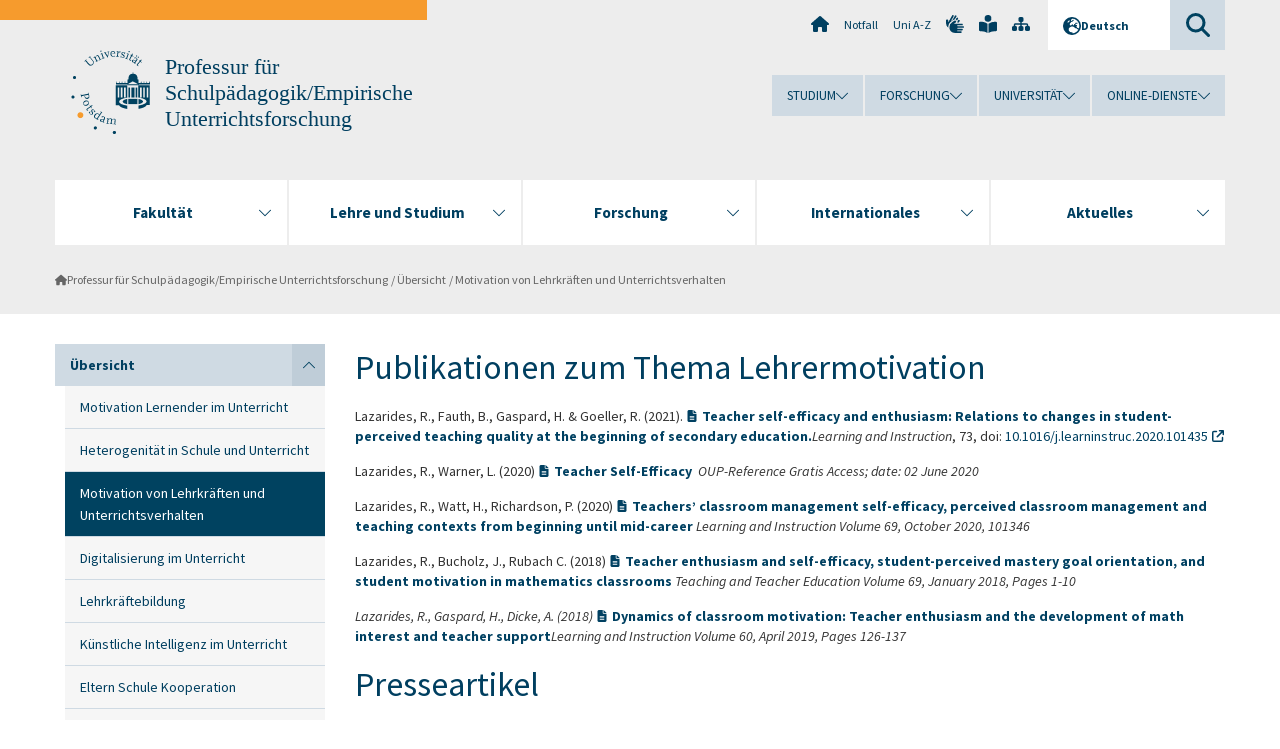

--- FILE ---
content_type: text/html; charset=utf-8
request_url: https://www.uni-potsdam.de/de/schulpaedagogik/index/motivation-von-lehrkraeften
body_size: 11238
content:
<!DOCTYPE html><html dir="ltr" lang="de-DE"><head><meta charset="utf-8"><!-- Produced by queonext https://queonext.de/ This website is powered by TYPO3 - inspiring people to share! TYPO3 is a free open source Content Management Framework initially created by Kasper Skaarhoj and licensed under GNU/GPL. TYPO3 is copyright 1998-2025 of Kasper Skaarhoj. Extensions are copyright of their respective owners. Information and contribution at https://typo3.org/ --><meta name="generator" content="TYPO3 CMS"/><meta name="viewport" content="width=device-width, initial-scale=1"/><meta name="author" content="Silvana Grabowski"/><meta property="og:title" content="Motivation von Lehrkräften und Unterrichtsverhalten"/><meta name="twitter:card" content="summary"/><link rel="stylesheet" href="/typo3conf/ext/up_template/Resources/Public/StyleSheets/print.css?1761814276" media="print"><link rel="stylesheet" href="/typo3conf/ext/up_template/Resources/Public/StyleSheets/app.css?1761814276" media="screen"><link rel="stylesheet" href="/typo3conf/ext/up_template/Resources/Public/Fonts/fontawesome/css/all.min.css?1761814271" media="screen"><script src="/typo3conf/ext/up_template/Resources/Public/JavaScript/Vendor/jquery/jquery-3.6.0.min.js?1761814276"></script><script src="/typo3conf/ext/up_template/Resources/Public/JavaScript/Vendor/jquery/jquery-ui-1.12.1.custom.min.js?1761814276"></script><script src="/typo3conf/ext/up_template/Resources/Public/JavaScript/Vendor/modernizr/modernizr.custom.js?1761814276"></script><script src="/typo3conf/ext/up_template/Resources/Public/JavaScript/Vendor/jquery-datepicker-lang/jquery.ui.datepicker-de.min.js?1761814273"></script><link rel="icon" type="image/png" href="/typo3conf/ext/up_template/Resources/Public/Icons/BrowserIcons/favicon-96x96.png" sizes="96x96"/><link rel="icon" type="image/svg+xml" href="/typo3conf/ext/up_template/Resources/Public/Icons/BrowserIcons/favicon.svg"/><link rel="shortcut icon" href="/typo3conf/ext/up_template/Resources/Public/Icons/BrowserIcons/favicon.ico"/><link rel="apple-touch-icon" sizes="180x180" href="/typo3conf/ext/up_template/Resources/Public/Icons/BrowserIcons/apple-touch-icon.png"/><link rel="manifest" href="/typo3conf/ext/up_template/Resources/Public/Icons/BrowserIcons/site.webmanifest"/><title> Motivation von Lehrkräften und Unterrichtsverhalten - Übersicht - Professur für Schulpädagogik/Empirische Unterrichtsforschung - Universität Potsdam</title><link rel="canonical" href="https://www.uni-potsdam.de/de/schulpaedagogik/index/motivation-von-lehrkraeften"/></head><body class="up-section-human-sciences"><noscript><div id="up_nojs"><div class="row"><div class="twentyfour columns"><p> JavaScript ist in ihrem Browser deaktiviert. <span class="up-nojs-hint"> Bitte aktivieren Sie JavaScript </span> um alle Funktionen der Website nutzen zu können! </p></div></div></div></noscript><a href="#up_content" class="up-skip-link">Zum Hauptinhalt springen</a><div id="up_overlay_for_search"></div><div id="up_overlay_for_navs"></div><nav id="up_mobilenav_wrapper_small" class="show-for-small" aria-label="Hauptmenü"><div class="row collapse"><div class="twentyfour columns"><div id="up_mobilenav_small"><ul class="up-mobilenav-level-1"><li id="up_mobilenav_mainnav_item" class="up-mobilenav-target-mainnav"><button class="up-mobilenav-button" aria-expanded="false" aria-controls="up_mainnav_small"><span class="visually-hidden">Hauptmenü</span><span class="up-icon"></span></button></li><li id="up_mobilenav_searchbox_item" class="up-mobilenav-target-searchbox"><button class="up-mobilenav-button" aria-expanded="false" aria-controls="up_searchboxnav_small"><span class="visually-hidden">Suche</span><span class="up-icon"></span></button></li><li id="up_mobilenav_langnav_item" class="up-mobilenav-target-langnav"><button class="up-mobilenav-button" aria-expanded="false" aria-controls="up_langnav_small"><span class="visually-hidden">Sprachen</span><span class="up-icon"></span></button></li><li id="up_mobilenav_globalnav_item" class="up-mobilenav-target-globalnav"><button class="up-mobilenav-button" aria-expanded="false" aria-controls="up_globalnav_small"><span class="visually-hidden">Globales Menü</span><span class="up-icon"></span></button></li></ul></div></div></div></nav><div id="up_mobilesubnav_wrapper_small" class="show-for-small"><div id="up_mainnav_small" class="up-mobilenav-level-2"><ul class="up-mobilesubnav-level-1"><li class=""><button class="up-mobilesubnav-button" aria-expanded="false"><span class="up-mobilesubnav-level-1-title">Fakultät</span><span class="up-mobilesubnav-arrow up-icon"></span></button><ul class="up-mobilesubnav-level-2"><li class=""><a href="https://www.uni-potsdam.de/de/humfak/fakultaet/diehumanwissenschaftlichefakultaet" target="_top"> Portrait der Fakultät </a></li><li class=""><a href="/fileadmin/projects/humfak/Die_Fakult%C3%A4t/Fotos_die_Fakult%C3%A4t_/Organigramm_HWF_10.2025.pdf"> Aufbau und Struktur der Fakultät </a></li><li class=""><a href="/fileadmin/projects/humfak/Die_Fakult%C3%A4t/Organigramm_Dekanat_08.2025.pdf"> Aufbau und Struktur des Dekanats </a></li><li class=""><a href="https://www.uni-potsdam.de/de/humfak/fakultaet/fakultaetsrat" target="_top"> Fakultätsrat </a></li><li class=""><a href="https://www.uni-potsdam.de/de/humfak/fakultaet/fakultaetskommissionen" target="_top"> Fakultätskommissionen </a></li><li class=""><a href="https://www.uni-potsdam.de/de/humfak/fakultaet/dekanat" target="_top"> Dekanat </a></li><li class=""><a href="https://www.uni-potsdam.de/de/humfak/fakultaet/honorarausserplanmaessige" target="_top"> Honorarprofessuren/ Außerplanmäßige Professuren </a></li><li class=""><a href="https://www.uni-potsdam.de/de/humfak/fakultaet/gleichstellungsbeauftragte" target="_top"> Gleichstellungsbeauftragte </a></li><li class=" last"><a href="https://www.uni-potsdam.de/de/humfak/fakultaet/verfahreninnerhalbderfakultaet" target="_top"> Verfahren innerhalb der Fakultät </a></li></ul></li><li class=""><button class="up-mobilesubnav-button" aria-expanded="false"><span class="up-mobilesubnav-level-1-title">Lehre und Studium</span><span class="up-mobilesubnav-arrow up-icon"></span></button><ul class="up-mobilesubnav-level-2"><li class=""><a href="https://www.uni-potsdam.de/de/humfak/studium-lehre/uebersicht" target="_top"> Übersicht </a></li><li class=""><a href="https://www.uni-potsdam.de/de/humfak/studium-lehre/studiengaenge" target="_top"> Studiengänge </a></li><li class=""><a href="https://www.uni-potsdam.de/de/humfak/studium-lehre/geschaeftsstelle-studium-und-lehre/studiendekan" target="_top"> Studiendekan </a></li><li class=""><a href="https://www.uni-potsdam.de/de/humfak/studium-lehre/studieneingangsphase" target="_top"> Studieneingangsphase </a></li><li class=""><a href="https://www.uni-potsdam.de/de/humfak/studium-lehre/geschaeftsstelle-studium-und-lehre/informationsbriefe-1" target="_top"> Informationen zu Lehre und Studium </a></li><li class=""><a href="https://www.uni-potsdam.de/de/humfak/studium-lehre/qualitaetsmanagement" target="_top"> Qualitätsmanagement </a></li><li class=" last"><a href="https://www.uni-potsdam.de/de/humfak/studium-lehre/e-learning" target="_top"> E-Learning </a></li></ul></li><li class=""><button class="up-mobilesubnav-button" aria-expanded="false"><span class="up-mobilesubnav-level-1-title">Forschung</span><span class="up-mobilesubnav-arrow up-icon"></span></button><ul class="up-mobilesubnav-level-2"><li class=""><a href="https://www.uni-potsdam.de/de/humfak/forschung/forschunganderhwf" target="_top"> Forschung an der HWF </a></li><li class=""><a href="https://www.uni-potsdam.de/de/humfak/forschung/wissenschaftlichernachwuchs" target="_top"> Förderung - Wissenschaftlicher Nachwuchs </a></li><li class=""><a href="https://www.uni-potsdam.de/de/humfak/forschung/promotion" target="_top"> Promotion </a></li><li class=""><a href="https://www.uni-potsdam.de/de/humfak/forschung/habilitation" target="_top"> Habilitation </a></li><li class=" last"><a href="https://www.uni-potsdam.de/de/humfak/forschung/hinweisezumittelanforderungen" target="_top"> Hinweise zu Mittelanforderungen / Rechnungsstellungen </a></li></ul></li><li class=""><button class="up-mobilesubnav-button" aria-expanded="false"><span class="up-mobilesubnav-level-1-title">Internationales</span><span class="up-mobilesubnav-arrow up-icon"></span></button><ul class="up-mobilesubnav-level-2"><li class=""><a href="https://www.uni-potsdam.de/de/humfak/internationales/konzeptderfakultaet" target="_top"> Konzept der Fakultät </a></li><li class=""><a href="https://www.uni-potsdam.de/de/humfak/internationales/ansprechpersonen" target="_top"> Ansprechpersonen </a></li><li class=""><a href="https://www.uni-potsdam.de/de/humfak/internationales/internationalestudiengaenge" target="_top"> Internationale Studiengänge </a></li><li class=""><a href="https://www.uni-potsdam.de/de/humfak/internationales/internationaleausschreibungen" target="_top"> Internationale Ausschreibungen </a></li><li class=""><a href="https://www.uni-potsdam.de/de/humfak/internationales/partnerscahftenundkooperationen" target="_top"> Partnerschaften und Kooperationen </a></li><li class=""><a href="https://www.uni-potsdam.de/de/humfak/internationales/informationenderup" target="_top"> Informationen der UP </a></li><li class=" last"><a href="https://www.uni-potsdam.de/de/humfak/internationales/reisekostenrichtlinientravelexpensespolicy" target="_top"> Reisekostenrichtlinien/Travel Expenses Policy </a></li></ul></li><li class=""><button class="up-mobilesubnav-button" aria-expanded="false"><span class="up-mobilesubnav-level-1-title">Aktuelles</span><span class="up-mobilesubnav-arrow up-icon"></span></button><ul class="up-mobilesubnav-level-2"><li class=""><a href="https://www.uni-potsdam.de/de/humfak/aktuelles/veranstaltungenderfakultaet" target="_top"> Veranstaltungen und Informationen der Fakultät </a></li><li class=""><a href="https://www.uni-potsdam.de/de/humfak/aktuelles/probandenfreiestellen" target="_top"> Probanden für Forschungsprojekte / Freie Stellen </a></li><li class=""><a href="https://www.uni-potsdam.de/de/humfak/aktuelles/berufungsverfahren" target="_top"> Berufungsverfahren </a></li><li class=" last"><a href="https://www.uni-potsdam.de/de/humfak/aktuelles/berufungenvertretungsprofessuren" target="_top"> Lehrstuhlvertretungen </a></li></ul></li><li class="up-metanav-item"><a href="https://www.uni-potsdam.de/de/" title="Uni-Startseite" target="_top" class="up-icon up-icon--home"> Uni-Startseite </a></li><li class="up-metanav-item"><a href="https://www.uni-potsdam.de/de/notfall" title="Notfall" target="_top"> Notfall </a></li><li class="up-metanav-item"><a href="https://www.uni-potsdam.de/de/index-a-z" title="Uni A-Z" target="_top"> Uni A-Z </a></li><li class="up-metanav-item"><a href="https://www.uni-potsdam.de/de/gebaerdensprache/index" title="Gebärdensprache" target="_top" class="up-icon up-icon--sign-language"> Gebärdensprache </a></li><li class="up-metanav-item"><a href="https://www.uni-potsdam.de/de/leichte-sprache/index" title="Leichte Sprache" target="_top" class="up-icon up-icon--book-reader"> Leichte Sprache </a></li><li class="up-metanav-item"><a href="/de/schulpaedagogik/sitemap" title="Sitemap" class="up-icon up-icon--sitemap"> Sitemap </a></li><li class="close last"><button class="up-nav-close"><span class="up-nav-close-title up-icon"> Schliessen </span></button></li></ul></div><div id="up_searchboxnav_small" class="up-mobilenav-level-2"><ul class="up-mobilesubnav-level-1"><li><div><div class="up-mobilesubnav-level-1-title"><form action="https://www.google.de/search" target="_blank"><input id="up_searchboxsmall_input" type="text" name="q" value="Suche" onblur="if(this.value=='') this.value='Suche';" onfocus="if(this.value=='Suche') this.value='';"><button id="up_searchboxsmall_submit" class="up-icon" type="submit" name="submit" value=""/><input type="hidden" name="sitesearch" value="uni-potsdam.de"></form></div></div></li><li class="close last"><button class="up-nav-close"><span class="up-nav-close-title up-icon"> Schliessen </span></button></li></ul></div><div id="up_langnav_small" class="up-mobilenav-level-2"><ul class="up-mobilesubnav-level-1"><li class="act not-existing"><div><span class="up-mobilesubnav-level-1-title"><a href="/de/schulpaedagogik/index/motivation-von-lehrkraeften">Deutsch</a></span></div></li><li class="not-existing"><div><span class="up-mobilesubnav-level-1-title">Motivation von Lehrkräften und Unterrichtsverhalten</span></div></li><li class="not-existing"><div><span class="up-mobilesubnav-level-1-title">Motivation von Lehrkräften und Unterrichtsverhalten</span></div></li><li class="not-existing"><div><span class="up-mobilesubnav-level-1-title">Motivation von Lehrkräften und Unterrichtsverhalten</span></div></li><li class="close last"><button class="up-nav-close"><span class="up-nav-close-title up-icon">Schliessen</span></button></li></ul></div><div id="up_globalnav_small" class="up-mobilenav-level-2"><ul class="up-mobilesubnav-level-1"><li><button class="up-mobilesubnav-button" aria-expanded="false"><span class="up-mobilesubnav-level-1-title">Studium</span><span class="up-mobilesubnav-arrow up-icon"></span></button><ul class="up-mobilesubnav-level-2"><li><a href="https://www.uni-potsdam.de/de/studium/" target="_top">Studieren an der UP</a></li><li><a href="https://www.uni-potsdam.de/de/studium/studienangebot/uebersicht" target="_top">Studienangebot</a></li><li><a href="https://www.uni-potsdam.de/de/studium/zugang/uebersicht" target="_top">Bewerbung und Immatrikulation</a></li><li><a href="https://www.uni-potsdam.de/de/studium/konkret/uebersicht" target="_top">Studium konkret</a></li><li><a href="https://www.uni-potsdam.de/de/studium/beratung/uebersicht" target="_top">Beratungs- und Serviceeinrichtungen</a></li><li class="last"><a href="https://www.uni-potsdam.de/de/studium/termine/uebersicht" target="_top">Termine und Fristen</a></li></ul></li><li><button class="up-mobilesubnav-button" aria-expanded="false"><span class="up-mobilesubnav-level-1-title">Forschung</span><span class="up-mobilesubnav-arrow up-icon"></span></button><ul class="up-mobilesubnav-level-2"><li><a href="https://www.uni-potsdam.de/de/forschung/" target="_top">Forschen an der UP</a></li><li><a href="https://www.uni-potsdam.de/de/forschung/profile-programme-projekte/uebersicht" target="_top">Profile, Programme und Projekte</a></li><li><a href="https://www.uni-potsdam.de/de/forschung/forschungsfoerderung/uebersicht" target="_top">Forschungsförderung</a></li><li><a href="https://www.uni-potsdam.de/de/openscience/index" target="_top">Open Science</a></li><li><a href="https://www.uni-potsdam.de/de/forschungsdaten/" target="_top">Forschungsdaten</a></li><li><a href="https://www.uni-potsdam.de/de/forschung/kooperationen-partnerschaften/uebersicht" target="_top">Kooperationen und Partnerschaften</a></li><li class="last"><a href="https://www.uni-potsdam.de/de/forschung/wissenschaftlicher-nachwuchs/uebersicht" target="_top">Wissenschaftlicher Nachwuchs</a></li></ul></li><li><button class="up-mobilesubnav-button" aria-expanded="false"><span class="up-mobilesubnav-level-1-title">Universität</span><span class="up-mobilesubnav-arrow up-icon"></span></button><ul class="up-mobilesubnav-level-2"><li><a href="https://www.uni-potsdam.de/de/up-entdecken/" target="_top">UP entdecken</a></li><li><a href="https://www.uni-potsdam.de/de/organisation/uebersicht" target="_top">Organisation</a></li><li><a href="https://www.uni-potsdam.de/de/wirtschaft-transfer-gesellschaft/" target="_top">Wirtschaft, Transfer und Gesellschaft</a></li><li><a href="https://www.uni-potsdam.de/de/international/" target="_top">Campus International</a></li><li><a href="https://www.uni-potsdam.de/de/foerderung/index" target="_top">Förderinstrumente</a></li><li class="last"><a href="https://www.uni-potsdam.de/de/arbeiten-an-der-up/" target="_top">Arbeiten an der UP</a></li></ul></li><li><button class="up-mobilesubnav-button" aria-expanded="false"><span class="up-mobilesubnav-level-1-title">Online-Dienste</span><span class="up-mobilesubnav-arrow up-icon"></span></button><ul class="up-mobilesubnav-level-2"><li><a href="https://accountup.uni-potsdam.de/" target="_top">Account.UP</a></li><li><a href="https://z-wiki.uni-potsdam.de/x/1Yg0C" target="_top">Intranet</a></li><li><a href="https://bi.uni-potsdam.de/jasperserver-pro/login.html" target="_top">BI.UP</a></li><li><a href="https://mailup.uni-potsdam.de" target="_top">Mail.UP (Webmailbox)</a></li><li><a href="https://puls.uni-potsdam.de/qisserver/rds?state=user&amp;type=0&amp;application=lsf" target="_top">PULS</a></li><li><a href="https://moodle2.uni-potsdam.de" target="_top">Moodle</a></li><li><a href="https://www.ub.uni-potsdam.de/de/" target="_top">Universitätsbibliothek</a></li><li><a href="https://pep.uni-potsdam.de" target="_top">Evaluationsportal (PEP)</a></li><li><a href="https://www.uni-potsdam.de/de/praxisportal/" target="_top">Praxisportal</a></li><li class="last"><a href="https://www.uni-potsdam.de/de/zim/" target="_top">ZIM – Zentrum für IT und Medien</a></li></ul></li><li class="close last"><button class="up-nav-close"><span class="up-nav-close-title up-icon">Schliessen</span></button></li></ul></div></div><div id="up_header_wrapper"><div id="up_section_indicator_left" class="eight columns hide-for-small"></div><div id="up_header" class="row hide-for-small"><div class="twentyfour columns"><div class="row"><div class="eight columns mobile-four"><header id="up_section_indicator"><div id="up_page_title" class="up-logo"><div id="up_logo_indicator_wrapper"><div id="up_logo_indicator"><span>&nbsp;</span></div><div id="up_logo_image"><a href="https://www.uni-potsdam.de/de/" title="zur Uni-Startseite" target="_top"><img src="/typo3conf/ext/up_template/Resources/Public/Images/Frontend/logo_up_human-sciences.svg" alt="Logo Professur für Schulpädagogik/Empirische Unterrichtsforschung"></a></div><div id="up_logo_title"><a href="/de/schulpaedagogik/index" title="zur Startseite des Bereichs Professur für Schulpädagogik/Empirische Unterrichtsforschung">Professur für Schulpädagogik/Empirische Unterrichtsforschung</a></div><div id="up_logo_footer"></div></div></div></header></div><div class="sixteen columns"><div class="row"><nav class="twentyfour columns" aria-label="Meta-Menü"><div id="up_metanav"><ul class="inline-list left"><li><a href="https://www.uni-potsdam.de/de/" title="Uni-Startseite" target="_top" class="up-icon up-icon--home"></a></li><li><a href="https://www.uni-potsdam.de/de/notfall" title="Notfall" target="_top"> Notfall </a></li><li><a href="https://www.uni-potsdam.de/de/index-a-z" title="Uni A-Z" target="_top"> Uni A-Z </a></li><li><a href="https://www.uni-potsdam.de/de/gebaerdensprache/index" title="Gebärdensprache" target="_top" class="up-icon up-icon--sign-language"></a></li><li><a href="https://www.uni-potsdam.de/de/leichte-sprache/index" title="Leichte Sprache" target="_top" class="up-icon up-icon--book-reader"></a></li><li><a href="/de/schulpaedagogik/sitemap" title="Sitemap" class="up-icon up-icon--sitemap"></a></li></ul></div><div id="up_langnav" class="right"><ul class="up-langnav-level-1"><li><button id="up_langnav_button" aria-expanded="false" aria-controls="up_langnav_list"><span class="up-langnav-level-1-title up-icon">Deutsch</span><span class="up-langnav-arrow up-icon"></span></button><ul id="up_langnav_list" class="up-langnav-level-2"><li class="act"><a href="/de/schulpaedagogik/index/motivation-von-lehrkraeften">Deutsch</a></li><li class="not-existing">&nbsp;</li><li class="not-existing">&nbsp;</li><li class="not-existing">&nbsp;</li></ul></li></ul></div><div id="up_searchbox" class="right"><button id="up_searchbox_button" aria-expanded="false" aria-controls="up_searchbox_field"><span class="visually-hidden">Suche</span><span class="up-searchbox-glass up-icon"></span></button><div id="up_searchbox_field" class="up-searchbox-field"><form action="https://www.google.de/search" target="_blank"><input id="up_searchbox_input" type="text" name="q" value="Suche auf uni-potsdam.de" onblur="if(this.value=='') this.value='Suche auf uni-potsdam.de';" onfocus="if(this.value=='Suche auf uni-potsdam.de') this.value='';"><button id="up_searchbox_submit" class="up-icon" type="submit" name="submit" value=""/><input type="hidden" name="sitesearch" value="uni-potsdam.de"></form></div></div></nav></div><div class="row"><nav class="twentyfour columns" aria-label="Globales Menü"><div id="up_globalnav" class=""><ul class="up-globalnav-level-1"><li><button class="up-globalnav-button" aria-expanded="false" aria-controls="up_globalnav_list_22"><span class="up-globalnav-level-1-title">Studium</span><span class="up-globalnav-arrow up-icon"></span></button><ul id="up_globalnav_list_22" class="up-globalnav-level-2"><li><a href="https://www.uni-potsdam.de/de/studium/" target="_top"> Studieren an der UP </a></li><li><a href="https://www.uni-potsdam.de/de/studium/studienangebot/uebersicht" target="_top"> Studienangebot </a></li><li><a href="https://www.uni-potsdam.de/de/studium/zugang/uebersicht" target="_top"> Bewerbung und Immatrikulation </a></li><li><a href="https://www.uni-potsdam.de/de/studium/konkret/uebersicht" target="_top"> Studium konkret </a></li><li><a href="https://www.uni-potsdam.de/de/studium/beratung/uebersicht" target="_top"> Beratungs- und Serviceeinrichtungen </a></li><li><a href="https://www.uni-potsdam.de/de/studium/termine/uebersicht" target="_top"> Termine und Fristen </a></li></ul></li><li><button class="up-globalnav-button" aria-expanded="false" aria-controls="up_globalnav_list_23"><span class="up-globalnav-level-1-title">Forschung</span><span class="up-globalnav-arrow up-icon"></span></button><ul id="up_globalnav_list_23" class="up-globalnav-level-2"><li><a href="https://www.uni-potsdam.de/de/forschung/" target="_top"> Forschen an der UP </a></li><li><a href="https://www.uni-potsdam.de/de/forschung/profile-programme-projekte/uebersicht" target="_top"> Profile, Programme und Projekte </a></li><li><a href="https://www.uni-potsdam.de/de/forschung/forschungsfoerderung/uebersicht" target="_top"> Forschungsförderung </a></li><li><a href="https://www.uni-potsdam.de/de/openscience/index" target="_top"> Open Science </a></li><li><a href="https://www.uni-potsdam.de/de/forschungsdaten/" target="_top"> Forschungsdaten </a></li><li><a href="https://www.uni-potsdam.de/de/forschung/kooperationen-partnerschaften/uebersicht" target="_top"> Kooperationen und Partnerschaften </a></li><li><a href="https://www.uni-potsdam.de/de/forschung/wissenschaftlicher-nachwuchs/uebersicht" target="_top"> Wissenschaftlicher Nachwuchs </a></li></ul></li><li><button class="up-globalnav-button" aria-expanded="false" aria-controls="up_globalnav_list_24"><span class="up-globalnav-level-1-title">Universität</span><span class="up-globalnav-arrow up-icon"></span></button><ul id="up_globalnav_list_24" class="up-globalnav-level-2"><li><a href="https://www.uni-potsdam.de/de/up-entdecken/" target="_top"> UP entdecken </a></li><li><a href="https://www.uni-potsdam.de/de/organisation/uebersicht" target="_top"> Organisation </a></li><li><a href="https://www.uni-potsdam.de/de/wirtschaft-transfer-gesellschaft/" target="_top"> Wirtschaft, Transfer und Gesellschaft </a></li><li><a href="https://www.uni-potsdam.de/de/international/" target="_top"> Campus International </a></li><li><a href="https://www.uni-potsdam.de/de/foerderung/index" target="_top"> Förderinstrumente </a></li><li><a href="https://www.uni-potsdam.de/de/arbeiten-an-der-up/" target="_top"> Arbeiten an der UP </a></li></ul></li><li><button class="up-globalnav-button" aria-expanded="false" aria-controls="up_globalnav_list_25"><span class="up-globalnav-level-1-title">Online-Dienste</span><span class="up-globalnav-arrow up-icon"></span></button><ul id="up_globalnav_list_25" class="up-globalnav-level-2"><li><a href="https://accountup.uni-potsdam.de/" target="_top"> Account.UP </a></li><li><a href="https://z-wiki.uni-potsdam.de/x/1Yg0C" target="_top"> Intranet </a></li><li><a href="https://bi.uni-potsdam.de/jasperserver-pro/login.html" target="_top"> BI.UP </a></li><li><a href="https://mailup.uni-potsdam.de" target="_top"> Mail.UP (Webmailbox) </a></li><li><a href="https://puls.uni-potsdam.de/qisserver/rds?state=user&amp;type=0&amp;application=lsf" target="_top"> PULS </a></li><li><a href="https://moodle2.uni-potsdam.de" target="_top"> Moodle </a></li><li><a href="https://www.ub.uni-potsdam.de/de/" target="_top"> Universitätsbibliothek </a></li><li><a href="https://pep.uni-potsdam.de" target="_top"> Evaluationsportal (PEP) </a></li><li><a href="https://www.uni-potsdam.de/de/praxisportal/" target="_top"> Praxisportal </a></li><li><a href="https://www.uni-potsdam.de/de/zim/" target="_top"> ZIM – Zentrum für IT und Medien </a></li></ul></li></ul></div></nav></div></div></div></div></div><header id="up_header_small" class="row show-for-small"><div class="columns mobile-four up-header-small-logo"><div id="up_logo_indicator_wrapper_small"><div id="up_logo_image_small"><a href="https://www.uni-potsdam.de/de/" title="zur Uni-Startseite" target="_top"><img src="/typo3conf/ext/up_template/Resources/Public/Images/Frontend/logo_up_human-sciences.svg" alt="Logo Professur für Schulpädagogik/Empirische Unterrichtsforschung"></a></div><div id="up_logo_title_small"><a href="/de/schulpaedagogik/index" title="zur Startseite des Bereichs Professur für Schulpädagogik/Empirische Unterrichtsforschung">Professur für Schulpädagogik/Empirische Unterrichtsforschung</a></div><div id="up_logo_footer_small"></div></div></div></header></div><nav id="up_mainnav_wrapper" class="hide-for-small" aria-label="Hauptmenü"><div class="row"><div class="twentyfour columns"><div id="up_mainnav"><ul class="up-mainnav-level-1 up-smooth-box up-mainnav-width-5"><li class=""><button class="up-mainnav-button" aria-expanded="false" aria-controls="up_mainnav_list_5593"><span class="up-mainnav-level-1-title">Fakultät</span><span class="up-mainnav-arrow up-icon"></span></button><ul id="up_mainnav_list_5593" class="up-mainnav-level-2"><li class=""><a href="https://www.uni-potsdam.de/de/humfak/fakultaet/diehumanwissenschaftlichefakultaet" target="_top"> Portrait der Fakultät </a></li><li class=""><a href="/fileadmin/projects/humfak/Die_Fakult%C3%A4t/Fotos_die_Fakult%C3%A4t_/Organigramm_HWF_10.2025.pdf"> Aufbau und Struktur der Fakultät </a></li><li class=""><a href="/fileadmin/projects/humfak/Die_Fakult%C3%A4t/Organigramm_Dekanat_08.2025.pdf"> Aufbau und Struktur des Dekanats </a></li><li class=""><a href="https://www.uni-potsdam.de/de/humfak/fakultaet/fakultaetsrat" target="_top"> Fakultätsrat </a></li><li class=""><a href="https://www.uni-potsdam.de/de/humfak/fakultaet/fakultaetskommissionen" target="_top"> Fakultätskommissionen </a></li><li class=""><a href="https://www.uni-potsdam.de/de/humfak/fakultaet/dekanat" target="_top"> Dekanat </a></li><li class=""><a href="https://www.uni-potsdam.de/de/humfak/fakultaet/honorarausserplanmaessige" target="_top"> Honorarprofessuren/ Außerplanmäßige Professuren </a></li><li class=""><a href="https://www.uni-potsdam.de/de/humfak/fakultaet/gleichstellungsbeauftragte" target="_top"> Gleichstellungsbeauftragte </a></li><li class=" last"><a href="https://www.uni-potsdam.de/de/humfak/fakultaet/verfahreninnerhalbderfakultaet" target="_top"> Verfahren innerhalb der Fakultät </a></li></ul></li><li class=""><button class="up-mainnav-button" aria-expanded="false" aria-controls="up_mainnav_list_5591"><span class="up-mainnav-level-1-title">Lehre und Studium</span><span class="up-mainnav-arrow up-icon"></span></button><ul id="up_mainnav_list_5591" class="up-mainnav-level-2"><li class=""><a href="https://www.uni-potsdam.de/de/humfak/studium-lehre/uebersicht" target="_top"> Übersicht </a></li><li class=""><a href="https://www.uni-potsdam.de/de/humfak/studium-lehre/studiengaenge" target="_top"> Studiengänge </a></li><li class=""><a href="https://www.uni-potsdam.de/de/humfak/studium-lehre/geschaeftsstelle-studium-und-lehre/studiendekan" target="_top"> Studiendekan </a></li><li class=""><a href="https://www.uni-potsdam.de/de/humfak/studium-lehre/studieneingangsphase" target="_top"> Studieneingangsphase </a></li><li class=""><a href="https://www.uni-potsdam.de/de/humfak/studium-lehre/geschaeftsstelle-studium-und-lehre/informationsbriefe-1" target="_top"> Informationen zu Lehre und Studium </a></li><li class=""><a href="https://www.uni-potsdam.de/de/humfak/studium-lehre/qualitaetsmanagement" target="_top"> Qualitätsmanagement </a></li><li class=" last"><a href="https://www.uni-potsdam.de/de/humfak/studium-lehre/e-learning" target="_top"> E-Learning </a></li></ul></li><li class=""><button class="up-mainnav-button" aria-expanded="false" aria-controls="up_mainnav_list_75082"><span class="up-mainnav-level-1-title">Forschung</span><span class="up-mainnav-arrow up-icon"></span></button><ul id="up_mainnav_list_75082" class="up-mainnav-level-2"><li class=""><a href="https://www.uni-potsdam.de/de/humfak/forschung/forschunganderhwf" target="_top"> Forschung an der HWF </a></li><li class=""><a href="https://www.uni-potsdam.de/de/humfak/forschung/wissenschaftlichernachwuchs" target="_top"> Förderung - Wissenschaftlicher Nachwuchs </a></li><li class=""><a href="https://www.uni-potsdam.de/de/humfak/forschung/promotion" target="_top"> Promotion </a></li><li class=""><a href="https://www.uni-potsdam.de/de/humfak/forschung/habilitation" target="_top"> Habilitation </a></li><li class=" last"><a href="https://www.uni-potsdam.de/de/humfak/forschung/hinweisezumittelanforderungen" target="_top"> Hinweise zu Mittelanforderungen / Rechnungsstellungen </a></li></ul></li><li class=""><button class="up-mainnav-button" aria-expanded="false" aria-controls="up_mainnav_list_5587"><span class="up-mainnav-level-1-title">Internationales</span><span class="up-mainnav-arrow up-icon"></span></button><ul id="up_mainnav_list_5587" class="up-mainnav-level-2"><li class=""><a href="https://www.uni-potsdam.de/de/humfak/internationales/konzeptderfakultaet" target="_top"> Konzept der Fakultät </a></li><li class=""><a href="https://www.uni-potsdam.de/de/humfak/internationales/ansprechpersonen" target="_top"> Ansprechpersonen </a></li><li class=""><a href="https://www.uni-potsdam.de/de/humfak/internationales/internationalestudiengaenge" target="_top"> Internationale Studiengänge </a></li><li class=""><a href="https://www.uni-potsdam.de/de/humfak/internationales/internationaleausschreibungen" target="_top"> Internationale Ausschreibungen </a></li><li class=""><a href="https://www.uni-potsdam.de/de/humfak/internationales/partnerscahftenundkooperationen" target="_top"> Partnerschaften und Kooperationen </a></li><li class=""><a href="https://www.uni-potsdam.de/de/humfak/internationales/informationenderup" target="_top"> Informationen der UP </a></li><li class=" last"><a href="https://www.uni-potsdam.de/de/humfak/internationales/reisekostenrichtlinientravelexpensespolicy" target="_top"> Reisekostenrichtlinien/Travel Expenses Policy </a></li></ul></li><li class=" last"><button class="up-mainnav-button" aria-expanded="false" aria-controls="up_mainnav_list_5585"><span class="up-mainnav-level-1-title">Aktuelles</span><span class="up-mainnav-arrow up-icon"></span></button><ul id="up_mainnav_list_5585" class="up-mainnav-level-2"><li class=""><a href="https://www.uni-potsdam.de/de/humfak/aktuelles/veranstaltungenderfakultaet" target="_top"> Veranstaltungen und Informationen der Fakultät </a></li><li class=""><a href="https://www.uni-potsdam.de/de/humfak/aktuelles/probandenfreiestellen" target="_top"> Probanden für Forschungsprojekte / Freie Stellen </a></li><li class=""><a href="https://www.uni-potsdam.de/de/humfak/aktuelles/berufungsverfahren" target="_top"> Berufungsverfahren </a></li><li class=" last"><a href="https://www.uni-potsdam.de/de/humfak/aktuelles/berufungenvertretungsprofessuren" target="_top"> Lehrstuhlvertretungen </a></li></ul></li></ul><button class="up-nav-close"><span class="up-nav-close-title up-icon"> Schliessen </span></button></div></div></div></nav><nav id="up_breadcrumbs_wrapper" class="hide-for-small" aria-label="Brotkrumenpfad"><div class="row"><div class="twentyfour columns"><div id="up_breadcrumbs"><ul class="up-breadcrumbs"><li class=" first"><a href="/de/schulpaedagogik/index" class="up-icon"> Professur für Schulpädagogik/Empirische Unterrichtsforschung </a></li><li class=""><a href="/de/schulpaedagogik/index"> Übersicht </a></li><li class="cur"><a href="/de/schulpaedagogik/index/motivation-von-lehrkraeften"> Motivation von Lehrkräften und Unterrichtsverhalten </a></li></ul></div></div></div></nav><div id="up_content_wrapper" class="up-content-subpage-2-template"><div class="row show-for-small"><nav class="twentyfour columns" aria-label="Untermenü"><div id="up_subpagenav_small" class="dl-menuwrapper"><button class="up-subpagenav-top-parent dl-trigger" aria-expanded="false">Übersicht<div class="up-subpagenav-indicator up-icon"></div></button><ul class="up-subpagenav-list dl-menu"><li class="has-sub act"><div><a href="/de/schulpaedagogik/index">Übersicht</a><span class="up-subpagenav-indicator up-icon"></span></div><ul class="up-subpagenav-list dl-submenu"><li><div><a href="/de/schulpaedagogik/motivation-in-schule-und-unterricht">Motivation Lernender im Unterricht</a><span class="up-subpagenav-indicator up-icon"></span></div></li><li><div><a href="/de/schulpaedagogik/index/heterogenitaet-in-schule-und-unterricht">Heterogenität in Schule und Unterricht</a><span class="up-subpagenav-indicator up-icon"></span></div></li><li class="cur"><div><a href="/de/schulpaedagogik/index/motivation-von-lehrkraeften">Motivation von Lehrkräften und Unterrichtsverhalten</a><span class="up-subpagenav-indicator up-icon"></span></div></li><li><div><a href="/de/schulpaedagogik/digitalisierung">Digitalisierung im Unterricht</a><span class="up-subpagenav-indicator up-icon"></span></div></li><li><div><a href="/de/schulpaedagogik/index/lehrkraeftebildung">Lehrkräftebildung</a><span class="up-subpagenav-indicator up-icon"></span></div></li><li><div><a href="/de/schulpaedagogik/index/kuenstliche-inelligenz-im-unterricht">Künstliche Intelligenz im Unterricht</a><span class="up-subpagenav-indicator up-icon"></span></div></li><li><div><a href="/de/schulpaedagogik/index/eltern-schule-kooperation">Eltern Schule Kooperation</a><span class="up-subpagenav-indicator up-icon"></span></div></li><li><div><a href="/de/schulpaedagogik/index/schulnetzwerk">Schulnetzwerk</a><span class="up-subpagenav-indicator up-icon"></span></div></li></ul></li><li><div><a href="/de/schulpaedagogik/index-1/1">Aktuelles</a><span class="up-subpagenav-indicator up-icon"></span></div></li><li class="has-sub"><div><a href="/de/schulpaedagogik/team">Personal am Arbeitsbereich</a><span class="up-subpagenav-indicator up-icon"></span></div><ul class="up-subpagenav-list dl-submenu"><li><div><a href="/de/schulpaedagogik/lazarides">Prof. Dr. Lazarides</a><span class="up-subpagenav-indicator up-icon"></span></div></li><li><div><a href="/de/schulpaedagogik/sekretariat-1">Sekretariat</a><span class="up-subpagenav-indicator up-icon"></span></div></li><li class="has-sub"><div><a href="/de/schulpaedagogik/wissenschaftliche-mitarbeiterinnen-1">Wissenschaftliche Mitarbeiter*innen</a><span class="up-subpagenav-indicator up-icon"></span></div><ul class="up-subpagenav-list dl-submenu"><li><div><a href="/de/schulpaedagogik/wissenschaftliche-mitarbeiterinnen/helene-ackermann">Helene Ackermann</a><span class="up-subpagenav-indicator up-icon"></span></div></li><li><div><a href="/de/schulpaedagogik/wissenschaftliche-mitarbeiterinnen/insa-reichow-1">Paulina Feige</a><span class="up-subpagenav-indicator up-icon"></span></div></li><li><div><a href="/de/schulpaedagogik/wissenschaftliche-mitarbeiterinnen/frenkel-jonas">Jonas Frenkel</a><span class="up-subpagenav-indicator up-icon"></span></div></li><li><div><a href="/de/schulpaedagogik/wissenschaftliche-mitarbeiterinnen/florian-hebibi-1">Florian Hebibi</a><span class="up-subpagenav-indicator up-icon"></span></div></li><li><div><a href="/de/schulpaedagogik/wissenschaftliche-mitarbeiterinnen/anja-henke-1">Anja Henke</a><span class="up-subpagenav-indicator up-icon"></span></div></li><li><div><a href="/de/schulpaedagogik/wissenschaftliche-mitarbeiterinnen/olivia-metzner">Olivia Metzner</a><span class="up-subpagenav-indicator up-icon"></span></div></li><li><div><a href="/de/schulpaedagogik/wissenschaftliche-mitarbeiterinnen/insa-reichow">Dr. Insa Reichow</a><span class="up-subpagenav-indicator up-icon"></span></div></li><li><div><a href="/de/schulpaedagogik/wissenschaftliche-mitarbeiterinnen/fabian-roesch">Dr. Fabian Rösch</a><span class="up-subpagenav-indicator up-icon"></span></div></li><li><div><a href="/de/schulpaedagogik/wissenschaftliche-mitarbeiterinnen/andre-seidel-1">André Seidel</a><span class="up-subpagenav-indicator up-icon"></span></div></li><li><div><a href="/de/schulpaedagogik/wissenschaftliche-mitarbeiterinnen/mareike-trauernicht-1">Dr. Mareike Trauernicht</a><span class="up-subpagenav-indicator up-icon"></span></div></li></ul></li><li class="has-sub"><div><a href="/de/schulpaedagogik/ehemalige-mitarbeitende-1">Ehemalige Mitarbeitende</a><span class="up-subpagenav-indicator up-icon"></span></div><ul class="up-subpagenav-list dl-submenu"><li><div><a href="/de/schulpaedagogik/wissenschaftliche-mitarbeiterinnen/katharina-hettinger-1-1-1">Dr. Johann Chevalère</a><span class="up-subpagenav-indicator up-icon"></span></div></li><li><div><a href="/de/schulpaedagogik/wissenschaftliche-mitarbeiterinnen-1/laura-grannemann">Laura Grannemann</a><span class="up-subpagenav-indicator up-icon"></span></div></li><li><div><a href="/de/schulpaedagogik/wissenschaftliche-mitarbeiterinnen/katharina-hettinger-2">Dr. Katharina Hettinger</a><span class="up-subpagenav-indicator up-icon"></span></div></li><li><div><a href="/de/schulpaedagogik/wissenschaftliche-mitarbeiterinnen/isabell-hussner-1">Dr. Isabell Hußner</a><span class="up-subpagenav-indicator up-icon"></span></div></li><li class="has-sub"><div><a href="/de/schulpaedagogik/wissenschaftliche-mitarbeiterinnen/denise-kuecholl-1">Denise Kücholl</a><span class="up-subpagenav-indicator up-icon"></span></div></li><li class="has-sub"><div><a href="/de/schulpaedagogik/wissenschaftliche-mitarbeiterinnen/jennifer-quast-1">Jennifer Quast</a><span class="up-subpagenav-indicator up-icon"></span></div></li><li><div><a href="/de/schulpaedagogik/wissenschaftliche-mitarbeiterinnen/natalie-rieger-1">Natalie Rieger</a><span class="up-subpagenav-indicator up-icon"></span></div></li><li><div><a href="/de/schulpaedagogik/wissenschaftliche-mitarbeiterinnen/isabell-runge-2">Dr. Isabell Runge</a><span class="up-subpagenav-indicator up-icon"></span></div></li><li class="has-sub"><div><a href="/de/schulpaedagogik/wissenschaftliche-mitarbeiterinnen/nicolas-spatola-1">Nicolas Spatola</a><span class="up-subpagenav-indicator up-icon"></span></div></li><li class="has-sub"><div><a href="/de/schulpaedagogik/ehemalige-mitarbeitende/charlottrubach-1">Charlott Rubach</a><span class="up-subpagenav-indicator up-icon"></span></div></li><li><div><a href="/de/schulpaedagogik/wissenschaftliche-mitarbeiterinnen/wendy-symes">Dr. Wendy Symes</a><span class="up-subpagenav-indicator up-icon"></span></div></li></ul></li><li><div><a href="/de/schulpaedagogik/studentische-mitarbeiterinnen-1">Studentisch Beschäftigte</a><span class="up-subpagenav-indicator up-icon"></span></div></li></ul></li><li class="has-sub"><div><a href="/de/schulpaedagogik/projekte-in-forschung-und-lehre">Projekte in Forschung und Lehre</a><span class="up-subpagenav-indicator up-icon"></span></div><ul class="up-subpagenav-list dl-submenu"><li class="has-sub"><div><a href="/de/schulpaedagogik/projekte-in-forschung-und-lehre/aktuell-laufende-forschungsprojekte">aktuell laufende Forschungsprojekte</a><span class="up-subpagenav-indicator up-icon"></span></div><ul class="up-subpagenav-list dl-submenu"><li class="has-sub"><div><a href="/de/schulpaedagogik/projekte-in-forschung-und-lehre/aktuell-laufende-forschungsprojekte/bell">DFG Forschungsprojekt BeLL</a><span class="up-subpagenav-indicator up-icon"></span></div></li><li><div><a href="/de/schulpaedagogik/projekte-in-forschung-und-lehre/move-1-1">DFG Forschungsprojekt Motivate!</a><span class="up-subpagenav-indicator up-icon"></span></div></li><li><div><a href="/de/schulpaedagogik/projekte-in-forschung-und-lehre/forschungsprojekte/scioi-project-31">Exzellenzcluster SCIoI, Project 31</a><span class="up-subpagenav-indicator up-icon"></span></div></li><li><div><a href="/de/schulpaedagogik/projekte-in-forschung-und-lehre/aktuell-laufende-forschungsprojekte/lernendigital-kiss-pro">lernen:digital - KISS-Pro</a><span class="up-subpagenav-indicator up-icon"></span></div></li><li><div><a href="/de/schulpaedagogik/projekte-in-forschung-und-lehre/move-1">DFG Forschungsprojekt Teach2</a><span class="up-subpagenav-indicator up-icon"></span></div></li><li><div><a href="/de/schulpaedagogik/projekte-in-forschung-und-lehre/forschungsprojekte/teachdigital">TeachDigital</a><span class="up-subpagenav-indicator up-icon"></span></div></li></ul></li><li class="has-sub"><div><a href="/de/schulpaedagogik/projekte-in-forschung-und-lehre/beendete-forschungsprojekte">beendete Forschungsprojekte</a><span class="up-subpagenav-indicator up-icon"></span></div><ul class="up-subpagenav-list dl-submenu"><li class="has-sub"><div><a href="/de/schulpaedagogik/projekte-in-forschung-und-lehre/forschungsprojekte/exzellencluster-science-of-intelligence-teilprojekt-motiviert-lernen-mit-social-learning-companions">Exzellenzcluster SCIoI, Project 06</a><span class="up-subpagenav-indicator up-icon"></span></div></li><li><div><a href="/de/schulpaedagogik/projekte-in-forschung-und-lehre/forschungsprojekte/teach/abgeschlossene-projekte/kooperationsbeziehungen-zwischen-eltern-und-lehrkraeften-in-sekundarschulen">Kooperationsbeziehungen zwischen Eltern und Lehrkräften in Sekundarschulen (Ende 2018)</a><span class="up-subpagenav-indicator up-icon"></span></div></li><li><div><a href="/de/schulpaedagogik/projekte-in-forschung-und-lehre/forschungsprojekte/move">MOVE (Ende 2018)</a><span class="up-subpagenav-indicator up-icon"></span></div></li><li><div><a href="/de/schulpaedagogik/projekte-in-forschung-und-lehre/move">DFG Forschungsprojekt MOVE</a><span class="up-subpagenav-indicator up-icon"></span></div></li><li><div><a href="/de/schulpaedagogik/projekte-in-forschung-und-lehre/forschungsprojekte/reflect">Reflect</a><span class="up-subpagenav-indicator up-icon"></span></div></li><li class="has-sub"><div><a href="/de/schulpaedagogik/teach">Teach!</a><span class="up-subpagenav-indicator up-icon"></span></div></li><li><div><a href="/de/schulpaedagogik/projekte-in-forschung-und-lehre/forschungsprojekte/digikompel-einschaetzung-digitaler-kompetenzen-bei-lehramtsstudierenden-und-lehrkraeften">Digitales Lernen</a><span class="up-subpagenav-indicator up-icon"></span></div></li></ul></li><li class="has-sub"><div><a href="/de/schulpaedagogik/projekte-in-forschung-und-lehre/projekte-in-der-hochschullehre">aktuelle Projekte in der Hochschullehre</a><span class="up-subpagenav-indicator up-icon"></span></div><ul class="up-subpagenav-list dl-submenu"><li><div><a href="/de/schulpaedagogik/projekte-in-forschung-und-lehre/projekte-in-der-hochschullehre/kooperation-mit-dem-campusschulennetzwerk">Kooperation mit dem Campusschulennetzwerk</a><span class="up-subpagenav-indicator up-icon"></span></div></li><li class="has-sub"><div><a href="/de/schulpaedagogik/projekte-in-forschung-und-lehre/projekte-in-der-hochschullehre/digitalisierung-in-schule-und-lehrkraeftebildung">Digitalisierung in Schule und Lehrkräftebildung</a><span class="up-subpagenav-indicator up-icon"></span></div></li></ul></li></ul></li><li><div><a href="/de/schulpaedagogik/lehre">Lehre</a><span class="up-subpagenav-indicator up-icon"></span></div></li><li class="has-sub"><div><a href="/de/schulpaedagogik/qualifikationsarbeiten">Qualifikationsarbeiten</a><span class="up-subpagenav-indicator up-icon"></span></div><ul class="up-subpagenav-list dl-submenu"><li><div><a href="/de/schulpaedagogik/qualifikationsarbeiten/dissertationsarbeiten">Dissertationsarbeiten</a><span class="up-subpagenav-indicator up-icon"></span></div></li><li><div><a href="/de/schulpaedagogik/qualifikationsarbeiten/bachelor-und-masterarbeiten">Bachelor- und Masterarbeiten</a><span class="up-subpagenav-indicator up-icon"></span></div></li><li><div><a href="/de/schulpaedagogik/hausarbeiten-pruefungen">Hausarbeiten/ Prüfungen</a><span class="up-subpagenav-indicator up-icon"></span></div></li></ul></li><li><div><a href="/de/schulpaedagogik/praktika">Praktika</a><span class="up-subpagenav-indicator up-icon"></span></div></li><li class="last close"><button class="up-nav-close dl-trigger"><span class="up-nav-close-title up-icon">Schliessen</span></button></li></ul></div></nav></div><div class="row"><nav class="six columns hide-for-small" aria-label="Untermenü"><div id="up_subpagenav"><ul class="up-subpagenav-level-1"><li class="up-subpagenav-entry has-sub act"><div><a href="/de/schulpaedagogik/index"> Übersicht </a><span class="up-subpagenav-indicator up-icon"></span></div><ul class="up-subpagenav-level-2"><li class="up-subpagenav-entry"><div><a href="/de/schulpaedagogik/motivation-in-schule-und-unterricht"> Motivation Lernender im Unterricht </a></div></li><li class="up-subpagenav-entry"><div><a href="/de/schulpaedagogik/index/heterogenitaet-in-schule-und-unterricht"> Heterogenität in Schule und Unterricht </a></div></li><li class="up-subpagenav-entry act cur"><div><a href="/de/schulpaedagogik/index/motivation-von-lehrkraeften"> Motivation von Lehrkräften und Unterrichtsverhalten </a></div></li><li class="up-subpagenav-entry"><div><a href="/de/schulpaedagogik/digitalisierung"> Digitalisierung im Unterricht </a></div></li><li class="up-subpagenav-entry"><div><a href="/de/schulpaedagogik/index/lehrkraeftebildung"> Lehrkräftebildung </a></div></li><li class="up-subpagenav-entry"><div><a href="/de/schulpaedagogik/index/kuenstliche-inelligenz-im-unterricht"> Künstliche Intelligenz im Unterricht </a></div></li><li class="up-subpagenav-entry"><div><a href="/de/schulpaedagogik/index/eltern-schule-kooperation"> Eltern Schule Kooperation </a></div></li><li class="up-subpagenav-entry last"><div><a href="/de/schulpaedagogik/index/schulnetzwerk"> Schulnetzwerk </a></div></li></ul></li><li class="up-subpagenav-entry"><div><a href="/de/schulpaedagogik/index-1/1"> Aktuelles </a></div></li><li class="up-subpagenav-entry has-sub"><div><a href="/de/schulpaedagogik/team"> Personal am Arbeitsbereich </a><span class="up-subpagenav-indicator up-icon"></span></div><ul class="up-subpagenav-level-2"><li class="up-subpagenav-entry"><div><a href="/de/schulpaedagogik/lazarides"> Prof. Dr. Lazarides </a></div></li><li class="up-subpagenav-entry"><div><a href="/de/schulpaedagogik/sekretariat-1"> Sekretariat </a></div></li><li class="up-subpagenav-entry has-sub"><div><a href="/de/schulpaedagogik/wissenschaftliche-mitarbeiterinnen-1"> Wissenschaftliche Mitarbeiter*innen </a><span class="up-subpagenav-indicator up-icon"></span></div><ul class="up-subpagenav-level-3"><li class="up-subpagenav-entry"><div><a href="/de/schulpaedagogik/wissenschaftliche-mitarbeiterinnen/helene-ackermann"> Helene Ackermann </a></div></li><li class="up-subpagenav-entry"><div><a href="/de/schulpaedagogik/wissenschaftliche-mitarbeiterinnen/insa-reichow-1"> Paulina Feige </a></div></li><li class="up-subpagenav-entry"><div><a href="/de/schulpaedagogik/wissenschaftliche-mitarbeiterinnen/frenkel-jonas"> Jonas Frenkel </a></div></li><li class="up-subpagenav-entry"><div><a href="/de/schulpaedagogik/wissenschaftliche-mitarbeiterinnen/florian-hebibi-1"> Florian Hebibi </a></div></li><li class="up-subpagenav-entry"><div><a href="/de/schulpaedagogik/wissenschaftliche-mitarbeiterinnen/anja-henke-1"> Anja Henke </a></div></li><li class="up-subpagenav-entry"><div><a href="/de/schulpaedagogik/wissenschaftliche-mitarbeiterinnen/olivia-metzner"> Olivia Metzner </a></div></li><li class="up-subpagenav-entry"><div><a href="/de/schulpaedagogik/wissenschaftliche-mitarbeiterinnen/insa-reichow"> Dr. Insa Reichow </a></div></li><li class="up-subpagenav-entry"><div><a href="/de/schulpaedagogik/wissenschaftliche-mitarbeiterinnen/fabian-roesch"> Dr. Fabian Rösch </a></div></li><li class="up-subpagenav-entry"><div><a href="/de/schulpaedagogik/wissenschaftliche-mitarbeiterinnen/andre-seidel-1"> André Seidel </a></div></li><li class="up-subpagenav-entry last"><div><a href="/de/schulpaedagogik/wissenschaftliche-mitarbeiterinnen/mareike-trauernicht-1"> Dr. Mareike Trauernicht </a></div></li></ul></li><li class="up-subpagenav-entry has-sub"><div><a href="/de/schulpaedagogik/ehemalige-mitarbeitende-1"> Ehemalige Mitarbeitende </a><span class="up-subpagenav-indicator up-icon"></span></div><ul class="up-subpagenav-level-3"><li class="up-subpagenav-entry"><div><a href="/de/schulpaedagogik/wissenschaftliche-mitarbeiterinnen/katharina-hettinger-1-1-1"> Dr. Johann Chevalère </a></div></li><li class="up-subpagenav-entry"><div><a href="/de/schulpaedagogik/wissenschaftliche-mitarbeiterinnen-1/laura-grannemann"> Laura Grannemann </a></div></li><li class="up-subpagenav-entry"><div><a href="/de/schulpaedagogik/wissenschaftliche-mitarbeiterinnen/katharina-hettinger-2"> Dr. Katharina Hettinger </a></div></li><li class="up-subpagenav-entry"><div><a href="/de/schulpaedagogik/wissenschaftliche-mitarbeiterinnen/isabell-hussner-1"> Dr. Isabell Hußner </a></div></li><li class="up-subpagenav-entry"><div><a href="/de/schulpaedagogik/wissenschaftliche-mitarbeiterinnen/denise-kuecholl-1"> Denise Kücholl </a></div></li><li class="up-subpagenav-entry"><div><a href="/de/schulpaedagogik/wissenschaftliche-mitarbeiterinnen/jennifer-quast-1"> Jennifer Quast </a></div></li><li class="up-subpagenav-entry"><div><a href="/de/schulpaedagogik/wissenschaftliche-mitarbeiterinnen/natalie-rieger-1"> Natalie Rieger </a></div></li><li class="up-subpagenav-entry"><div><a href="/de/schulpaedagogik/wissenschaftliche-mitarbeiterinnen/isabell-runge-2"> Dr. Isabell Runge </a></div></li><li class="up-subpagenav-entry"><div><a href="/de/schulpaedagogik/wissenschaftliche-mitarbeiterinnen/nicolas-spatola-1"> Nicolas Spatola </a></div></li><li class="up-subpagenav-entry"><div><a href="/de/schulpaedagogik/ehemalige-mitarbeitende/charlottrubach-1"> Charlott Rubach </a></div></li><li class="up-subpagenav-entry last"><div><a href="/de/schulpaedagogik/wissenschaftliche-mitarbeiterinnen/wendy-symes"> Dr. Wendy Symes </a></div></li></ul></li><li class="up-subpagenav-entry last"><div><a href="/de/schulpaedagogik/studentische-mitarbeiterinnen-1"> Studentisch Beschäftigte </a></div></li></ul></li><li class="up-subpagenav-entry has-sub"><div><a href="/de/schulpaedagogik/projekte-in-forschung-und-lehre"> Projekte in Forschung und Lehre </a><span class="up-subpagenav-indicator up-icon"></span></div><ul class="up-subpagenav-level-2"><li class="up-subpagenav-entry has-sub"><div><a href="/de/schulpaedagogik/projekte-in-forschung-und-lehre/aktuell-laufende-forschungsprojekte"> aktuell laufende Forschungsprojekte </a><span class="up-subpagenav-indicator up-icon"></span></div><ul class="up-subpagenav-level-3"><li class="up-subpagenav-entry"><div><a href="/de/schulpaedagogik/projekte-in-forschung-und-lehre/aktuell-laufende-forschungsprojekte/bell"> DFG Forschungsprojekt BeLL </a></div></li><li class="up-subpagenav-entry"><div><a href="/de/schulpaedagogik/projekte-in-forschung-und-lehre/move-1-1"> DFG Forschungsprojekt Motivate! </a></div></li><li class="up-subpagenav-entry"><div><a href="/de/schulpaedagogik/projekte-in-forschung-und-lehre/forschungsprojekte/scioi-project-31"> Exzellenzcluster SCIoI, Project 31 </a></div></li><li class="up-subpagenav-entry"><div><a href="/de/schulpaedagogik/projekte-in-forschung-und-lehre/aktuell-laufende-forschungsprojekte/lernendigital-kiss-pro"> lernen:digital - KISS-Pro </a></div></li><li class="up-subpagenav-entry"><div><a href="/de/schulpaedagogik/projekte-in-forschung-und-lehre/move-1"> DFG Forschungsprojekt Teach2 </a></div></li><li class="up-subpagenav-entry last"><div><a href="/de/schulpaedagogik/projekte-in-forschung-und-lehre/forschungsprojekte/teachdigital"> TeachDigital </a></div></li></ul></li><li class="up-subpagenav-entry has-sub"><div><a href="/de/schulpaedagogik/projekte-in-forschung-und-lehre/beendete-forschungsprojekte"> beendete Forschungsprojekte </a><span class="up-subpagenav-indicator up-icon"></span></div><ul class="up-subpagenav-level-3"><li class="up-subpagenav-entry"><div><a href="/de/schulpaedagogik/projekte-in-forschung-und-lehre/forschungsprojekte/exzellencluster-science-of-intelligence-teilprojekt-motiviert-lernen-mit-social-learning-companions"> Exzellenzcluster SCIoI, Project 06 </a></div></li><li class="up-subpagenav-entry"><div><a href="/de/schulpaedagogik/projekte-in-forschung-und-lehre/forschungsprojekte/teach/abgeschlossene-projekte/kooperationsbeziehungen-zwischen-eltern-und-lehrkraeften-in-sekundarschulen"> Kooperationsbeziehungen zwischen Eltern und Lehrkräften in Sekundarschulen (Ende 2018) </a></div></li><li class="up-subpagenav-entry"><div><a href="/de/schulpaedagogik/projekte-in-forschung-und-lehre/forschungsprojekte/move"> MOVE (Ende 2018) </a></div></li><li class="up-subpagenav-entry"><div><a href="/de/schulpaedagogik/projekte-in-forschung-und-lehre/move"> DFG Forschungsprojekt MOVE </a></div></li><li class="up-subpagenav-entry"><div><a href="/de/schulpaedagogik/projekte-in-forschung-und-lehre/forschungsprojekte/reflect"> Reflect </a></div></li><li class="up-subpagenav-entry"><div><a href="/de/schulpaedagogik/teach"> Teach! </a></div></li><li class="up-subpagenav-entry last"><div><a href="/de/schulpaedagogik/projekte-in-forschung-und-lehre/forschungsprojekte/digikompel-einschaetzung-digitaler-kompetenzen-bei-lehramtsstudierenden-und-lehrkraeften"> Digitales Lernen </a></div></li></ul></li><li class="up-subpagenav-entry has-sub last"><div><a href="/de/schulpaedagogik/projekte-in-forschung-und-lehre/projekte-in-der-hochschullehre"> aktuelle Projekte in der Hochschullehre </a><span class="up-subpagenav-indicator up-icon"></span></div><ul class="up-subpagenav-level-3"><li class="up-subpagenav-entry"><div><a href="/de/schulpaedagogik/projekte-in-forschung-und-lehre/projekte-in-der-hochschullehre/kooperation-mit-dem-campusschulennetzwerk"> Kooperation mit dem Campusschulennetzwerk </a></div></li><li class="up-subpagenav-entry last"><div><a href="/de/schulpaedagogik/projekte-in-forschung-und-lehre/projekte-in-der-hochschullehre/digitalisierung-in-schule-und-lehrkraeftebildung"> Digitalisierung in Schule und Lehrkräftebildung </a></div></li></ul></li></ul></li><li class="up-subpagenav-entry"><div><a href="/de/schulpaedagogik/lehre"> Lehre </a></div></li><li class="up-subpagenav-entry has-sub"><div><a href="/de/schulpaedagogik/qualifikationsarbeiten"> Qualifikationsarbeiten </a><span class="up-subpagenav-indicator up-icon"></span></div><ul class="up-subpagenav-level-2"><li class="up-subpagenav-entry"><div><a href="/de/schulpaedagogik/qualifikationsarbeiten/dissertationsarbeiten"> Dissertationsarbeiten </a></div></li><li class="up-subpagenav-entry"><div><a href="/de/schulpaedagogik/qualifikationsarbeiten/bachelor-und-masterarbeiten"> Bachelor- und Masterarbeiten </a></div></li><li class="up-subpagenav-entry last"><div><a href="/de/schulpaedagogik/hausarbeiten-pruefungen"> Hausarbeiten/ Prüfungen </a></div></li></ul></li><li class="up-subpagenav-entry last"><div><a href="/de/schulpaedagogik/praktika"> Praktika </a></div></li></ul></div></nav><div class="eighteen columns"><main id="up_content"><div id="c530971" class="type-text layout-0 frame-default"><header><h1 class=""> Publikationen zum Thema Lehrermotivation </h1></header><p>Lazarides, R., Fauth, B., Gaspard, H. &amp; Goeller, R. (2021). <a href="/fileadmin/projects/schulpaedagogik/Publikationen_%C3%9Cbersicht/Lazarides_Fauth_Gaspard_G%C3%B6llner_2021.pdf" class="up-document-link">Teacher self-efficacy and enthusiasm: Relations to changes in student-perceived teaching quality at the beginning of secondary education.</a><em>Learning and Instruction</em>, 73, doi: <a href="https://doi.org/10.1016/j.learninstruc.2020.101435" title="Externen Link im neuen Fenster öffnen" target="_top" class="up-external-link">10.1016/j.learninstruc.2020.101435</a></p><p>Lazarides, R., Warner, L. (2020) <a href="/fileadmin/projects/schulpaedagogik/Publikationen_%C3%9Cbersicht/Lazarides_Warner_2020_Lehrermotivation_Teacher_Self-Efficacy.pdf" class="up-document-link">Teacher Self-Efficacy</a>&nbsp; <em>OUP-Reference Gratis Access; date: 02 June 2020 </em></p><p>Lazarides, R., Watt, H., Richardson, P. (2020) <a href="/fileadmin/projects/schulpaedagogik/Publikationen_%C3%9Cbersicht/Lazarides_Watt_Richardson_2020_Lehrermotivation_Teachers%E2%80%99_classroom_management.pdf" class="up-document-link">Teachers’ classroom management self-efficacy, perceived classroom management and teaching contexts from beginning until mid-career </a><em>Learning and Instruction Volume 69,&nbsp;October 2020, 101346</em></p><p>Lazarides, R., Bucholz, J., Rubach C. (2018) <a href="/fileadmin/projects/schulpaedagogik/Publikationen_%C3%9Cbersicht/Lazarides__Buchholz__Rubach_2018_Lehrermotivation_Teacher_enthusiasm.pdf" class="up-document-link">Teacher enthusiasm and self-efficacy, student-perceived mastery goal orientation, and student motivation in mathematics classrooms </a><em>Teaching and Teacher Education Volume 69,&nbsp;January 2018, Pages 1-10</em></p><p><em>Lazarides, R., Gaspard, H., Dicke, A. (2018) </em><a href="/fileadmin/projects/schulpaedagogik/Publikationen_%C3%9Cbersicht/Lazarides__Gaspard_Dicke_2018_Lehrermotivation_Dynamics_of_classroom_motivation.pdf" class="up-document-link">Dynamics of classroom motivation: Teacher enthusiasm and the development of math interest and teacher support</a><em>Learning and Instruction Volume 60,&nbsp;April 2019, Pages 126-137</em></p></div><div id="c534034" class="type-text layout-0 frame-default"><header><h1 class=""> Presseartikel </h1></header><p><a href="/fileadmin/projects/schulpaedagogik/Publikationen_%C3%9Cbersicht/Informed_Sources_2020_-_17_Teacher_Self-Efficacy_Early_Career.pdf" class="up-document-link">Important for early career teachers to receive time and support to develop classroom management skills and confidence.</a><em>informed sources, no. 17</em></p><p>Zaglas, W. (2020)<a href="/fileadmin/projects/schulpaedagogik/Publikationen_%C3%9Cbersicht/Study_finds_excessive_demands_on_beginning_teachers_produce_negative_long-lasting_impacts_on_classroom_management__.pdf" class="up-document-link"> Study finds 'excessive demands' on beginning teachers produce negative, long-lasting impacts on classroom management.</a><em>In The Classroom, News/Education Review</em></p><p>Little, G. (2020) <a href="/fileadmin/projects/schulpaedagogik/Publikationen_%C3%9Cbersicht/Long-term_effects_of_excessive_teacher_workloads_revealed_EducationHQ_201020.pdf" class="up-document-link">Long-term effects of excessive teacher workloads revealed.</a><em>EducationHQ</em></p><p>Rosanes M. (2020) <a href="/fileadmin/projects/schulpaedagogik/Publikationen_%C3%9Cbersicht/How_teachers_workloads_impact_classroom_management_10_2020_Rosanes.pdf" class="up-document-link">How teachers' workloads impact classroom management.</a><em>the educator</em></p><p><a href="/fileadmin/projects/schulpaedagogik/Publikationen_%C3%9Cbersicht/Excessive_demands_on_teachers..._classroom_management_10_2020_Lasarides.pdf" title="E" class="up-document-link">Excessive Demands on Teachers have damaging, Long-Term impacts on their classroom management.</a>&nbsp; <em>Media Centre for Educaton Reasearch Australia</em></p></div></main></div></div></div><div id="up_content_footer_divider" class="hide-for-small row"></div><footer aria-label="Bereichs-Footer"><div id="up_update_footer_wrapper"><div id="up_update_footer" class="row"><div class="up-update-footer-box"><p>Letzte Aktualisierung:&nbsp;23.04.2024,&nbsp;<a href="/de/schulpaedagogik/index/motivation-von-lehrkraeften" class="up-icon" data-mailto-token="nbjmup+tjmwbob/hsbcpxtljAvoj.qputebn/ef" data-mailto-vector="1">Silvana Grabowski</a></p></div></div></div><div id="up_oe_footer_wrapper"><div id="up_oe_footer" class="row up-smooth-box"><div class="six columns up-oe-footer-box up-oe-footer-box-first"><div class="up-oe-footer-box-header"><h2>Soziale Medien</h2><div class="up-oe-footer-box-arrow up-icon"></div></div><div class="up-oe-footer-box-content"><div class="up-social"><p><a href="https://bsky.app/profile/unipotsdam.bsky.social" title="Folgen Sie dem Bluesky-Profil der Universität Potsdam" target="_top" class="up-icon--bluesky">Bluesky</a></p><p><a href="https://www.facebook.com/unipotsdam" title="Folgen Sie der Universität Potsdam auf Facebook" target="_top" class="up-sm-link"><i class="fab fa-facebook"></i>Facebook</a><br></p><p><a href="https://www.instagram.com/unipotsdam/" title="Entdecken Sie die Impressionen der Universität Potsdam auf Instagram" target="_top" class="up-sm-link"><i class="fab fa-instagram"></i>Instagram</a><br></p><p><a href="https://www.linkedin.com/edu/school?id=11980&amp;trk=hp-feed-school-name" title="Besuchen Sie das LinkedIn-Profil der Universität Potsdam" target="_top" class="up-sm-link"><i class="fab fa-linkedin-in"></i>LinkedIn</a><br></p><p><a href="https://wisskomm.social/@unipotsdam" title="Folgen Sie der Universität Potsdam auf Mastodon" target="_top" class="up-sm-link"><i class="fab fa-mastodon"></i>Mastodon</a></p><p><a href="https://www.researchgate.net/institution/Universitaet_Potsdam" title="Vernetzen Sie sich mit den Forschenden der Universität Potsdam auf Research Gate" target="_top" class="up-sm-link"><i class="fab fa-researchgate"></i>Research Gate</a><br></p><p><a href="https://www.xing.com/pages/universitatpotsdam" title="Besuchen Sie das Xing-Profil der Universität Potsdam" target="_top" class="up-sm-link"><i class="fab fa-xing"></i>XING</a><br></p><p><a href="https://www.youtube.com/user/PresseUniPotsdam" title="Abonnieren Sie den YouTube-Kanal der Universität Potsdam" target="_top" class="up-sm-link"><i class="fab fa-youtube"></i>YouTube</a></p></div></div></div><div class="six columns up-oe-footer-box"><div class="up-oe-footer-box-header"><h2>Kontakt</h2><div class="up-oe-footer-box-arrow up-icon"></div></div><div class="up-oe-footer-box-content"><p>Universität Potsdam<br> Professur für Schulpädagogik/Empirische Unterrichtsforschung<br> Karl-Liebknecht-Str. 24-25<br> 14476 Potsdam</p><p>Assistenz: Ina Tausche</p><p>Tel.: +49 331 977-2064<br> E-Mail: <a href="#" data-mailto-token="nbjmup+job/ubvtdifAvoj.qputebn/ef" data-mailto-vector="1">ina.tausche<span class="email-at">u</span>uni-potsdam<span class="email-dot">p</span>de</a></p></div><div class="up-oe-footer-box-content"><p><a href="/de/schulpaedagogik/impressum" title="Universität Potsdam - Professur für Professur für Schulpädagogik/Empirische Unterrichtsforschung - Impressum" class="up-internal-link">Impressum</a><br><a href="https://www.uni-potsdam.de/de/datenschutzerklaerung" title="Universität Potsdam - Datenschutzerklärung" target="_top">Datenschutzerklärung</a><br><a href="https://www.uni-potsdam.de/de/barrierefreiheit" title="Universität Potsdam - Barrierefreiheit" target="_top" class="up-internal-link">Barrierefreiheit</a></p></div></div><div class="twelve columns up-oe-footer-box up-oe-footer-box-last"><div class="up-oe-footer-box-header map"><h2> Anfahrt </h2><div class="up-oe-footer-box-arrow up-icon"></div></div><div class="up-oe-footer-box-content"><div class="up-oe-footer-osm"><div class="up-oe-footer-osm-iframe"><div id="osm_location"></div><a class="up-oe-footer-osm-link" href="https://www.openstreetmap.org/?mlat=52.406837&amp;mlon=12.976381#map=17/52.406837/12.976381" target="_blank"> Größere Karte anzeigen </a></div></div></div></div></div><div class="row up-footer-closer"></div></div></footer><nav id="up_global_footer_wrapper" aria-label="Globaler Footer"><div id="up_global_footer" class="row up-smooth-box layout-13"><div class="six columns up-global-footer-box up-global-footer-box-first"><div class="up-global-footer-box-header"><h2>Zertifikate</h2><div class="up-global-footer-box-arrow up-icon"></div></div><div class="up-global-footer-box-content"><p><a href="https://www.klischee-frei.de/de/index.php" title="Fachportal Klischeefreie Studien- und Berufswahl" target="_top" class="up-external-link">Bundesinitiative Klischeefrei</a><br><a href="https://www.hrk.de/positionen/beschluss/detail/nationaler-kodex-fuer-das-auslaenderstudium-an-deutschen-hochschulen/" title="Nationaler Kodex für das Ausländerstudium an deutschen Hochschulen" target="_top" class="up-external-link">Code of Conduct</a><br><a href="https://www.stifterverband.org/charta-guter-lehre" title="Wettbewerb „Exzellente Lehre”" target="_top" class="up-external-link">Exzellente Lehre</a><br><a href="https://www.hrk.de/audit/startseite/" title="Audit „Internationalisierung der Hochschulen” (HRK)" target="_top" class="up-external-link">HRK-Audit</a>&nbsp;&amp;&nbsp;<a href="https://www.hrk.de/audit/re-audit/" title="Informationen zum Re-Audit auf den Webseiten der HRK" target="_top" class="up-external-link">HRK-Re-Audit</a><br><a href="https://www.uni-potsdam.de/de/arbeiten-an-der-up/personalentwicklung/human-resources-strategy-for-researchers" title="Human Resources Strategy for Researchers (HRS4R) an der Universität Potsdam" target="_top" class="up-internal-link">HRS4R</a><br><a href="https://www.uni-potsdam.de/de/zfq/hochschulstudien/systemakkreditierung" title="Qualitätssiegel der Systemakkreditierung" target="_top" class="up-internal-link">Systemakkreditierung</a><br><a href="https://www.total-e-quality.de/de/" title="Prädikat „Total E-Quality”" target="_top" class="up-external-link">Total E-Quality</a></p></div></div><div class="six columns up-global-footer-box"><div class="up-global-footer-box-header"><h2>Mitgliedschaften</h2><div class="up-global-footer-box-arrow up-icon"></div></div><div class="up-global-footer-box-content"><p><a href="https://studieren-in-brandenburg.de/" title="Netzwerk Studienorientierung Brandenburg" target="_top" class="up-external-link">Netzwerk Studienorientierung Brandenburg</a><br><a href="https://www.scholarsatrisk.org/" title="Scholars at Risk Network" target="_top" class="up-external-link">Scholars at Risk</a><br><a href="https://eua.eu/" title="European University Association" target="_top" class="up-external-link">EUA</a><br><a href="https://www.uni-potsdam.de/de/educ" title="European Digital UniverCity" target="_top" class="up-internal-link">EDUC</a><br><a href="https://www.yerun.eu/" title="Young European Research Universities" target="_top" class="up-external-link">Yerun</a><br><a href="https://www.ua11plus.de/" title="Universitätsallianz (UA) 11+" target="_top" class="up-external-link">UA11+</a></p></div></div><div class="six columns up-global-footer-box"><div class="up-global-footer-box-header"><h2>Uni kompakt</h2><div class="up-global-footer-box-arrow up-icon"></div></div><div class="up-global-footer-box-content"><p><a href="https://www.uni-potsdam.de/studium/termine/uebersicht.html" title="Termine und Fristen rund um das Studium" target="_top">Termine &amp; Fristen&nbsp;</a><br><a href="https://www.uni-potsdam.de/presse/" title="Referat für Presse- und Öffentlichkeitsarbeit" target="_top">Presse&nbsp;</a><br><a href="https://www.uni-potsdam.de/de/verwaltung/dezernat3/stellenausschreibungen" title="Übersicht der offenen Stellenanzeigen" target="_top" class="up-internal-link">Stellenausschreibungen </a><br><a href="https://unishop-potsdam.de/" title="UNIshop der Universität Potsdam" target="_top" class="up-external-link">UNIshop der Universität Potsdam</a><br><a href="https://www.uni-potsdam.de/studium/konkret/vorlesungsverzeichnisse.html" title="Übersicht der Vorlesungsverzeichnisse der Uni Potsdam" target="_top">Vorlesungsverzeichnis&nbsp;</a><br><a href="https://www.uni-potsdam.de/de/adressen/" title="Zentrale Adressen und Anschriften der Uni Potsdam" target="_top">Adressen, Anfahrt und Lagepläne</a></p></div></div><div class="six columns up-global-footer-box up-global-footer-box-last"><div class="up-global-footer-box-header"><h2>Diese Seite</h2><div class="up-global-footer-box-arrow up-icon"></div></div><div class="up-global-footer-box-content"><p><a href="javascript:window.print();" target="_self" title="Diese Seite drucken"> Drucken</a><br /><a href="#" class="hide-for-small" onclick="return add_favorite(this);" target="_blank" title="Diese Seite als Bookmark speichern"> Als Bookmark speichern</a><script> function add_favorite( a ) { title = document.title; url = document.location; try { /* Internet Explorer */ window.external.AddFavorite( url, title ); } catch (e) { try { /* Mozilla */ window.sidebar.addPanel( title, url, "" ); } catch (e) { /* Opera */ if( typeof( opera ) == "object" ) { a.rel = "sidebar"; a.title = title; a.url = url; return true; } else { /* Unknown */ alert('Press ' + (navigator.userAgent.toLowerCase().indexOf('mac') != - 1 ? 'Command/Cmd' : 'CTRL') + ' + D to bookmark this page.'); } } } return false; } </script></p></div></div></div><div class="row show-for-print"><div class="twentyfour columns up-footer-url"><span>URL:</span><a href="https://www.uni-potsdam.de/de/schulpaedagogik/index/motivation-von-lehrkraeften" class="url">https://www.uni-potsdam.de/de/schulpaedagogik/index/motivation-von-lehrkraeften</a></div></div><div class="row up-footer-closer"></div></nav><script src="/typo3conf/ext/up_contents2/Resources/Public/JavaScript/accordion.min.js?1761814258"></script><script src="/typo3conf/ext/powermail/Resources/Public/JavaScript/Powermail/Form.min.js?1761814670" defer="defer"></script><script src="/typo3conf/ext/up_template/Resources/Public/JavaScript/Vendor/jquery-validation/jquery.validate.js?1761814275"></script><script src="/typo3conf/ext/up_template/Resources/Public/JavaScript/Vendor/jquery-datepicker-validation/jquery.ui.datepicker.validation.de.js?1761814275"></script><script src="/typo3conf/ext/up_template/Resources/Public/JavaScript/Vendor/jquery-validation/localization/messages_de.js?1761814275"></script><script src="/typo3conf/ext/up_template/Resources/Public/JavaScript/Vendor/jquery-validation/additional-methods_de.js?1761814275"></script><script src="/typo3conf/ext/up_template/Resources/Public/JavaScript/Vendor/foundation/app.js?1761814273"></script><script src="/typo3conf/ext/up_template/Resources/Public/JavaScript/up.min.js?1761814273"></script><script src="/typo3conf/ext/up_template/Resources/Public/JavaScript/up.navigation.min.js?1761814273"></script><script src="/typo3conf/ext/up_template/Resources/Public/JavaScript/Vendor/jquery/jquery.dlmenu.js?1761814276"></script><script src="/typo3conf/ext/up_template/Resources/Public/JavaScript/Vendor/openlayers/ol.js?1761814276"></script><script src="/typo3temp/assets/js/484c50418d54a49bcbd18550132a0337.js?1748274297"></script><script async="async" src="/typo3temp/assets/compressed/cfd16b174d7f7b046e20adbc2e0a1094-min.js.gzip?1761860483"></script></body></html>

--- FILE ---
content_type: application/javascript; charset=utf-8
request_url: https://www.uni-potsdam.de/typo3conf/ext/up_template/Resources/Public/JavaScript/Vendor/foundation/app.js?1761814273
body_size: -18
content:
!function(o,n){"use strict";var t=o(document),a=n.Modernizr;o(document).ready(function(){o.fn.foundationAlerts&&t.foundationAlerts(),o.fn.foundationButtons&&t.foundationButtons(),o.fn.foundationAccordion&&t.foundationAccordion(),o.fn.foundationNavigation&&t.foundationNavigation(),o.fn.foundationTopBar&&t.foundationTopBar(),o.fn.foundationCustomForms&&t.foundationCustomForms(),o.fn.foundationMediaQueryViewer&&t.foundationMediaQueryViewer(),o.fn.foundationTabs&&t.foundationTabs({callback:o.foundation.customForms.appendCustomMarkup}),o.fn.foundationTooltips&&t.foundationTooltips(),o.fn.foundationMagellan&&t.foundationMagellan(),o.fn.foundationClearing&&t.foundationClearing(),o.fn.placeholder&&o("input, textarea").placeholder()}),a.touch&&!n.location.hash&&o(function(){setTimeout(function(){o(n).scrollTop()<20&&n.scrollTo(0,1)},0)})}(jQuery,this);

--- FILE ---
content_type: application/javascript; charset=utf-8
request_url: https://www.uni-potsdam.de/typo3conf/ext/up_template/Resources/Public/JavaScript/Vendor/jquery-datepicker-validation/jquery.ui.datepicker.validation.de.js?1761814275
body_size: 944
content:
!function(o){function d(e){if("string"==typeof e)e=e.split(" ");else if(!o.isArray(e)){var t,a=[];for(t in e)a[0]=t,a[1]=e[t];e=a}return e}function l(e,t,a){if(t.constructor==Date)return t;var e=o.datepicker._getInst(e),r=null;try{"string"==typeof t&&"today"!=t&&(r=o.datepicker.parseDate(o.datepicker._get(e,"dateFormat"),t,o.datepicker._getFormatConfig(e)))}catch(e){}return(r=r||("today"==t?new Date:a?null:o(t).datepicker("getDate")))&&r.setHours(0,0,0,0),r}var g,c;o.fn.validate&&(o.datepicker._selectDate2=o.datepicker._selectDate,o.extend(o.datepicker.regional[""],{validateDate:"Bitte tragen Sie ein gültiges Datum ein.",validateDateMin:"Bitte tragen Sie ein Datum ein, welches am oder nach dem {0} liegt.",validateDateMax:"Bitte tragen Sie ein Datum ein, welches am oder vor dem {0} liegt.",validateDateMinMax:"Bitte tragen Sie ein Datum ein, welches zwischen dem {0} und dem {1} liegt.",validateDateCompare:"Bitte tragen Sie ein Datum ein, welches {0} {1}",validateDateToday:"heute",validateDateOther:"dem Startdatum liegt.",validateDateEQ:"gleich",validateDateNE:"ungleich",validateDateLT:"vor",validateDateGT:"nach",validateDateLE:"nicht nach",validateDateGE:"nicht vor"}),o.extend(o.datepicker._defaults,o.datepicker.regional[""]),o.extend(o.datepicker,{_selectDate:function(e,t){this._selectDate2(e,t);t=o(e);!this._getInst(t[0]).inline&&o.fn.validate&&t.parents("form").validate().element(t)},errorPlacement:function(e,t){var a=t.next("."+o.datepicker._triggerClass),r=!1;e[(r=0==a.length?0<(a=t.prev("."+o.datepicker._triggerClass)).length:r)?"insertBefore":"insertAfter"](0<a.length?a:t)},errorFormat:function(e,a,t){var r=o.datepicker._get(e,"dateFormat");return o.each(t,function(e,t){a=a.replace(new RegExp("\\{"+e+"\\}","g"),o.datepicker.formatDate(r,t)||"nothing")}),a}}),g=null,o.validator.addMethod("dpDate",function(e,t,a){g=t;var r=o.datepicker._getInst(t),i=o.datepicker._get(r,"dateFormat");try{var n=o.datepicker.parseDate(i,e,o.datepicker._getFormatConfig(r)),d=o.datepicker._determineDate(r,o.datepicker._get(r,"minDate"),null),l=o.datepicker._determineDate(r,o.datepicker._get(r,"maxDate"),null),c=o.datepicker._get(r,"beforeShowDay");return this.optional(t)||!n||(!d||d<=n)&&(!l||n<=l)&&(!c||c.apply(t,[n])[0])}catch(e){return!1}},function(e){var t=o.datepicker._getInst(g),a=o.datepicker._determineDate(t,o.datepicker._get(t,"minDate"),null),r=o.datepicker._determineDate(t,o.datepicker._get(t,"maxDate"),null),i=o.datepicker._defaults;return a&&r?o.datepicker.errorFormat(t,i.validateDateMinMax,[a,r]):a?o.datepicker.errorFormat(t,i.validateDateMin,[a]):r?o.datepicker.errorFormat(t,i.validateDateMax,[r]):i.validateDate}),o.validator.addClassRules("dpDate",{dpDate:!0}),c={equal:"eq",same:"eq",notEqual:"ne",notSame:"ne",lessThan:"lt",before:"lt",greaterThan:"gt",after:"gt",notLessThan:"ge",notBefore:"ge",notGreaterThan:"le",notAfter:"le"},o.validator.addMethod("dpCompareDate",function(e,t,a){if(this.optional(t))return!0;a=d(a);var r=o(t).datepicker("getDate"),i=l(t,a[1]);if(!r||!i)return!0;g=t;var n=!0;switch(c[a[0]]||a[0]){case"eq":n=r.getTime()==i.getTime();break;case"ne":n=r.getTime()!=i.getTime();break;case"lt":n=r.getTime()<i.getTime();break;case"gt":n=r.getTime()>i.getTime();break;case"le":n=r.getTime()<=i.getTime();break;case"ge":n=r.getTime()>=i.getTime();break;default:n=!0}return n},function(e){var t=o.datepicker._getInst(g),a=o.datepicker._defaults,r=(e=d(e),l(g,e[1],!0)),r="today"==e[1]?a.validateDateToday:r?o.datepicker.formatDate(o.datepicker._get(t,"dateFormat"),r,o.datepicker._getFormatConfig(t)):a.validateDateOther;return a.validateDateCompare.replace(/\{0\}/,a["validateDate"+(c[e[0]]||e[0]).toUpperCase()]).replace(/\{1\}/,r)}))}(jQuery);

--- FILE ---
content_type: application/javascript; charset=utf-8
request_url: https://www.uni-potsdam.de/typo3conf/ext/up_template/Resources/Public/JavaScript/Vendor/openlayers/ol.js?1761814276
body_size: 165858
content:
!function(t,e){"object"==typeof exports&&"object"==typeof module?module.exports=e():"function"==typeof define&&define.amd?define([],e):"object"==typeof exports?exports.ol=e():t.ol=e()}(window,function(){return i=[function(t,e,i){"use strict";t.exports=r,t.exports.default=r;var a=i(5);function r(t,e){if(!(this instanceof r))return new r(t,e);this._maxEntries=Math.max(4,t||9),this._minEntries=Math.max(2,Math.ceil(.4*this._maxEntries)),e&&this._initFormat(e),this.clear()}function d(t,e){_(t,0,t.children.length,e,t)}function _(t,e,i,r,o){(o=o||g(null)).minX=1/0,o.minY=1/0,o.maxX=-1/0,o.maxY=-1/0;for(var n,s=e;s<i;s++)n=t.children[s],u(o,t.leaf?r(n):n);return o}function u(t,e){return t.minX=Math.min(t.minX,e.minX),t.minY=Math.min(t.minY,e.minY),t.maxX=Math.max(t.maxX,e.maxX),t.maxY=Math.max(t.maxY,e.maxY),t}function n(t,e){return t.minX-e.minX}function s(t,e){return t.minY-e.minY}function f(t){return(t.maxX-t.minX)*(t.maxY-t.minY)}function p(t){return t.maxX-t.minX+(t.maxY-t.minY)}function c(t,e){return t.minX<=e.minX&&t.minY<=e.minY&&e.maxX<=t.maxX&&e.maxY<=t.maxY}function l(t,e){return e.minX<=t.maxX&&e.minY<=t.maxY&&e.maxX>=t.minX&&e.maxY>=t.minY}function g(t){return{children:t,height:1,leaf:!0,minX:1/0,minY:1/0,maxX:-1/0,maxY:-1/0}}function y(t,e,i,r,o){for(var n,s=[e,i];s.length;)(i=s.pop())-(e=s.pop())<=r||(n=e+Math.ceil((i-e)/r/2)*r,a(t,n,e,i,o),s.push(e,n,n,i))}r.prototype={all:function(){return this._all(this.data,[])},search:function(t){var e=this.data,i=[],r=this.toBBox;if(l(t,e))for(var o,n,s,a,h=[];e;){for(o=0,n=e.children.length;o<n;o++)s=e.children[o],l(t,a=e.leaf?r(s):s)&&(e.leaf?i.push(s):c(t,a)?this._all(s,i):h.push(s));e=h.pop()}return i},collides:function(t){var e=this.data,i=this.toBBox;if(l(t,e))for(var r,o,n,s,a=[];e;){for(r=0,o=e.children.length;r<o;r++)if(n=e.children[r],l(t,s=e.leaf?i(n):n)){if(e.leaf||c(t,s))return!0;a.push(n)}e=a.pop()}return!1},load:function(t){if(t&&t.length)if(t.length<this._minEntries)for(var e=0,i=t.length;e<i;e++)this.insert(t[e]);else{var r,o=this._build(t.slice(),0,t.length-1,0);this.data.children.length?this.data.height===o.height?this._splitRoot(this.data,o):(this.data.height<o.height&&(r=this.data,this.data=o,o=r),this._insert(o,this.data.height-o.height-1,!0)):this.data=o}return this},insert:function(t){return t&&this._insert(t,this.data.height-1),this},clear:function(){return this.data=g([]),this},remove:function(t,e){if(t)for(var i,r,o,n,s=this.data,a=this.toBBox(t),h=[],l=[];s||h.length;){if(s||(s=h.pop(),r=h[h.length-1],i=l.pop(),n=!0),s.leaf&&-1!==(o=function(t,e,i){if(!i)return e.indexOf(t);for(var r=0;r<e.length;r++)if(i(t,e[r]))return r;return-1}(t,s.children,e)))return s.children.splice(o,1),h.push(s),this._condense(h),this;n||s.leaf||!c(s,a)?r?(i++,s=r.children[i],n=!1):s=null:(h.push(s),l.push(i),s=(r=s).children[i=0])}return this},toBBox:function(t){return t},compareMinX:n,compareMinY:s,toJSON:function(){return this.data},fromJSON:function(t){return this.data=t,this},_all:function(t,e){for(var i=[];t;)t.leaf?e.push.apply(e,t.children):i.push.apply(i,t.children),t=i.pop();return e},_build:function(t,e,i,r){var o,n=i-e+1,s=this._maxEntries;if(n<=s)d(o=g(t.slice(e,i+1)),this.toBBox);else{r||(r=Math.ceil(Math.log(n)/Math.log(s)),s=Math.ceil(n/Math.pow(s,r-1))),(o=g([])).leaf=!1,o.height=r;var a,h,l,u,p=Math.ceil(n/s),c=p*Math.ceil(Math.sqrt(s));for(y(t,e,i,c,this.compareMinX),a=e;a<=i;a+=c)for(y(t,a,l=Math.min(a+c-1,i),p,this.compareMinY),h=a;h<=l;h+=p)u=Math.min(h+p-1,l),o.children.push(this._build(t,h,u,r-1));d(o,this.toBBox)}return o},_chooseSubtree:function(t,e,i,r){for(var o,n,s,a,h,l,u,p,c;r.push(e),!e.leaf&&r.length-1!==i;){for(l=u=1/0,o=0,n=e.children.length;o<n;o++)h=f(s=e.children[o]),p=t,c=s,(c=(Math.max(c.maxX,p.maxX)-Math.min(c.minX,p.minX))*(Math.max(c.maxY,p.maxY)-Math.min(c.minY,p.minY))-h)<u?(u=c,l=h<l?h:l,a=s):c===u&&h<l&&(l=h,a=s);e=a||e.children[0]}return e},_insert:function(t,e,i){var r=this.toBBox,i=i?t:r(t),o=[],r=this._chooseSubtree(i,this.data,e,o);for(r.children.push(t),u(r,i);0<=e&&o[e].children.length>this._maxEntries;)this._split(o,e),e--;this._adjustParentBBoxes(i,o,e)},_split:function(t,e){var i=t[e],r=i.children.length,o=this._minEntries,o=(this._chooseSplitAxis(i,o,r),this._chooseSplitIndex(i,o,r)),r=g(i.children.splice(o,i.children.length-o));r.height=i.height,r.leaf=i.leaf,d(i,this.toBBox),d(r,this.toBBox),e?t[e-1].children.push(r):this._splitRoot(i,r)},_splitRoot:function(t,e){this.data=g([t,e]),this.data.height=t.height+1,this.data.leaf=!1,d(this.data,this.toBBox)},_chooseSplitIndex:function(t,e,i){for(var r,o,n,s,a,h,l,u,p,c=n=1/0,d=e;d<=i-e;d++)a=r=_(t,0,d,this.toBBox),h=o=_(t,d,i,this.toBBox),p=u=l=void 0,l=Math.max(a.minX,h.minX),u=Math.max(a.minY,h.minY),p=Math.min(a.maxX,h.maxX),a=Math.min(a.maxY,h.maxY),h=Math.max(0,p-l)*Math.max(0,a-u),p=f(r)+f(o),h<c?(c=h,s=d,n=p<n?p:n):h===c&&p<n&&(n=p,s=d);return s},_chooseSplitAxis:function(t,e,i){var r=t.leaf?this.compareMinX:n,o=t.leaf?this.compareMinY:s;this._allDistMargin(t,e,i,r)<this._allDistMargin(t,e,i,o)&&t.children.sort(r)},_allDistMargin:function(t,e,i,r){t.children.sort(r);for(var o,n=this.toBBox,s=_(t,0,e,n),a=_(t,i-e,i,n),h=p(s)+p(a),l=e;l<i-e;l++)o=t.children[l],u(s,t.leaf?n(o):o),h+=p(s);for(l=i-e-1;e<=l;l--)o=t.children[l],u(a,t.leaf?n(o):o),h+=p(a);return h},_adjustParentBBoxes:function(t,e,i){for(var r=i;0<=r;r--)u(e[r],t)},_condense:function(t){for(var e,i=t.length-1;0<=i;i--)0===t[i].children.length?0<i?(e=t[i-1].children).splice(e.indexOf(t[i]),1):this.clear():d(t[i],this.toBBox)},_initFormat:function(t){var e=["return a"," - b",";"];this.compareMinX=new Function("a","b",e.join(t[0])),this.compareMinY=new Function("a","b",e.join(t[1])),this.toBBox=new Function("a","return {minX: a"+t[0]+", minY: a"+t[1]+", maxX: a"+t[2]+", maxY: a"+t[3]+"};")}}},function(t,e,i){"use strict";t.exports=o;var r=i(6);function o(t){this.buf=ArrayBuffer.isView&&ArrayBuffer.isView(t)?t:new Uint8Array(t||0),this.pos=0,this.type=0,this.length=this.buf.length}function n(t){return t.type===o.Bytes?t.readVarint()+t.pos:t.pos+1}function s(t,e,i){return i?4294967296*e+(t>>>0):4294967296*(e>>>0)+(t>>>0)}function a(t,e,i){var r=e<=16383?1:e<=2097151?2:e<=268435455?3:Math.ceil(Math.log(e)/(7*Math.LN2));i.realloc(r);for(var o=i.pos-1;t<=o;o--)i.buf[o+r]=i.buf[o]}function h(t,e){for(var i=0;i<t.length;i++)e.writeVarint(t[i])}function l(t,e){for(var i=0;i<t.length;i++)e.writeSVarint(t[i])}function u(t,e){for(var i=0;i<t.length;i++)e.writeFloat(t[i])}function p(t,e){for(var i=0;i<t.length;i++)e.writeDouble(t[i])}function c(t,e){for(var i=0;i<t.length;i++)e.writeBoolean(t[i])}function d(t,e){for(var i=0;i<t.length;i++)e.writeFixed32(t[i])}function _(t,e){for(var i=0;i<t.length;i++)e.writeSFixed32(t[i])}function f(t,e){for(var i=0;i<t.length;i++)e.writeFixed64(t[i])}function g(t,e){for(var i=0;i<t.length;i++)e.writeSFixed64(t[i])}function y(t,e){return(t[e]|t[e+1]<<8|t[e+2]<<16)+16777216*t[e+3]}function m(t,e,i){t[i]=e,t[i+1]=e>>>8,t[i+2]=e>>>16,t[i+3]=e>>>24}function v(t,e){return(t[e]|t[e+1]<<8|t[e+2]<<16)+(t[e+3]<<24)}o.Varint=0,o.Fixed64=1,o.Bytes=2,o.Fixed32=5,o.prototype={destroy:function(){this.buf=null},readFields:function(t,e,i){for(i=i||this.length;this.pos<i;){var r=this.readVarint(),o=r>>3,n=this.pos;this.type=7&r,t(o,e,this),this.pos===n&&this.skip(r)}return e},readMessage:function(t,e){return this.readFields(t,e,this.readVarint()+this.pos)},readFixed32:function(){var t=y(this.buf,this.pos);return this.pos+=4,t},readSFixed32:function(){var t=v(this.buf,this.pos);return this.pos+=4,t},readFixed64:function(){var t=y(this.buf,this.pos)+4294967296*y(this.buf,this.pos+4);return this.pos+=8,t},readSFixed64:function(){var t=y(this.buf,this.pos)+4294967296*v(this.buf,this.pos+4);return this.pos+=8,t},readFloat:function(){var t=r.read(this.buf,this.pos,!0,23,4);return this.pos+=4,t},readDouble:function(){var t=r.read(this.buf,this.pos,!0,52,8);return this.pos+=8,t},readVarint:function(t){var e=this.buf,i=127&(r=e[this.pos++]);if(r<128||(i|=(127&(r=e[this.pos++]))<<7,r<128)||(i|=(127&(r=e[this.pos++]))<<14,r<128)||(i|=(127&(r=e[this.pos++]))<<21,r<128))return i;var r=i|=(15&e[this.pos])<<28,e=t,i=this,t=i.buf,o=t[i.pos++],n=(112&o)>>4;if(o<128)return s(r,n,e);if(n|=(127&(o=t[i.pos++]))<<3,o<128)return s(r,n,e);if(n|=(127&(o=t[i.pos++]))<<10,o<128)return s(r,n,e);if(n|=(127&(o=t[i.pos++]))<<17,o<128)return s(r,n,e);if(n|=(127&(o=t[i.pos++]))<<24,o<128)return s(r,n,e);if(n|=(1&(o=t[i.pos++]))<<31,o<128)return s(r,n,e);throw new Error("Expected varint not more than 10 bytes")},readVarint64:function(){return this.readVarint(!0)},readSVarint:function(){var t=this.readVarint();return t%2==1?(t+1)/-2:t/2},readBoolean:function(){return Boolean(this.readVarint())},readString:function(){var t=this.readVarint()+this.pos,e=function(t,e,i){for(var r="",o=e;o<i;){var n,s,a,h=t[o],l=null,u=239<h?4:223<h?3:191<h?2:1;if(i<o+u)break;1===u?h<128&&(l=h):2===u?128==(192&(n=t[o+1]))&&(l=(31&h)<<6|63&n)<=127&&(l=null):3===u?(n=t[o+1],s=t[o+2],128==(192&n)&&128==(192&s)&&((l=(15&h)<<12|(63&n)<<6|63&s)<=2047||55296<=l&&l<=57343)&&(l=null)):4===u&&(n=t[o+1],s=t[o+2],a=t[o+3],128==(192&n))&&128==(192&s)&&128==(192&a)&&((l=(15&h)<<18|(63&n)<<12|(63&s)<<6|63&a)<=65535||1114112<=l)&&(l=null),null===l?(l=65533,u=1):65535<l&&(l-=65536,r+=String.fromCharCode(l>>>10&1023|55296),l=56320|1023&l),r+=String.fromCharCode(l),o+=u}return r}(this.buf,this.pos,t);return this.pos=t,e},readBytes:function(){var t=this.readVarint()+this.pos,e=this.buf.subarray(this.pos,t);return this.pos=t,e},readPackedVarint:function(t,e){var i=n(this);for(t=t||[];this.pos<i;)t.push(this.readVarint(e));return t},readPackedSVarint:function(t){var e=n(this);for(t=t||[];this.pos<e;)t.push(this.readSVarint());return t},readPackedBoolean:function(t){var e=n(this);for(t=t||[];this.pos<e;)t.push(this.readBoolean());return t},readPackedFloat:function(t){var e=n(this);for(t=t||[];this.pos<e;)t.push(this.readFloat());return t},readPackedDouble:function(t){var e=n(this);for(t=t||[];this.pos<e;)t.push(this.readDouble());return t},readPackedFixed32:function(t){var e=n(this);for(t=t||[];this.pos<e;)t.push(this.readFixed32());return t},readPackedSFixed32:function(t){var e=n(this);for(t=t||[];this.pos<e;)t.push(this.readSFixed32());return t},readPackedFixed64:function(t){var e=n(this);for(t=t||[];this.pos<e;)t.push(this.readFixed64());return t},readPackedSFixed64:function(t){var e=n(this);for(t=t||[];this.pos<e;)t.push(this.readSFixed64());return t},skip:function(t){t&=7;if(t===o.Varint)for(;127<this.buf[this.pos++];);else if(t===o.Bytes)this.pos=this.readVarint()+this.pos;else if(t===o.Fixed32)this.pos+=4;else{if(t!==o.Fixed64)throw new Error("Unimplemented type: "+t);this.pos+=8}},writeTag:function(t,e){this.writeVarint(t<<3|e)},realloc:function(t){for(var e,i=this.length||16;i<this.pos+t;)i*=2;i!==this.length&&((e=new Uint8Array(i)).set(this.buf),this.buf=e,this.length=i)},finish:function(){return this.length=this.pos,this.pos=0,this.buf.subarray(0,this.length)},writeFixed32:function(t){this.realloc(4),m(this.buf,t,this.pos),this.pos+=4},writeSFixed32:function(t){this.realloc(4),m(this.buf,t,this.pos),this.pos+=4},writeFixed64:function(t){this.realloc(8),m(this.buf,-1&t,this.pos),m(this.buf,Math.floor(t*(1/4294967296)),this.pos+4),this.pos+=8},writeSFixed64:function(t){this.realloc(8),m(this.buf,-1&t,this.pos),m(this.buf,Math.floor(t*(1/4294967296)),this.pos+4),this.pos+=8},writeVarint:function(t){if(268435455<(t=+t||0)||t<0){var e,i,r,o,n=this;if(0<=t?(r=t%4294967296|0,e=t/4294967296|0):(e=~(-t/4294967296),4294967295^(r=~(-t%4294967296))?r=r+1|0:e=e+1|(r=0)),0x10000000000000000<=t||t<-0x10000000000000000)throw new Error("Given varint doesn't fit into 10 bytes");n.realloc(10),r=r,(o=n).buf[o.pos++]=127&r|128,r>>>=7,o.buf[o.pos++]=127&r|128,r>>>=7,o.buf[o.pos++]=127&r|128,r>>>=7,o.buf[o.pos++]=127&r|128,o.buf[o.pos]=127&(r>>>=7),i=(7&(o=e))<<4,(n=n).buf[n.pos++]|=i|((o>>>=3)?128:0),o&&(n.buf[n.pos++]=127&o|((o>>>=7)?128:0),o)&&(n.buf[n.pos++]=127&o|((o>>>=7)?128:0),o)&&(n.buf[n.pos++]=127&o|((o>>>=7)?128:0),o)&&(n.buf[n.pos++]=127&o|((o>>>=7)?128:0),o)&&(n.buf[n.pos++]=127&o)}else this.realloc(4),this.buf[this.pos++]=127&t|(127<t?128:0),t<=127||(this.buf[this.pos++]=127&(t>>>=7)|(127<t?128:0),t<=127)||(this.buf[this.pos++]=127&(t>>>=7)|(127<t?128:0),t<=127)||(this.buf[this.pos++]=t>>>7&127)},writeSVarint:function(t){this.writeVarint(t<0?2*-t-1:2*t)},writeBoolean:function(t){this.writeVarint(Boolean(t))},writeString:function(t){t=String(t),this.realloc(4*t.length),this.pos++;var e=this.pos,t=(this.pos=function(t,e,i){for(var r,o,n=0;n<e.length;n++){if(55295<(r=e.charCodeAt(n))&&r<57344){if(!o){56319<r||n+1===e.length?(t[i++]=239,t[i++]=191,t[i++]=189):o=r;continue}if(r<56320){t[i++]=239,t[i++]=191,t[i++]=189,o=r;continue}r=o-55296<<10|r-56320|65536,o=null}else o&&(t[i++]=239,t[i++]=191,t[i++]=189,o=null);r<128?t[i++]=r:(r<2048?t[i++]=r>>6|192:(r<65536?t[i++]=r>>12|224:(t[i++]=r>>18|240,t[i++]=r>>12&63|128),t[i++]=r>>6&63|128),t[i++]=63&r|128)}return i}(this.buf,t,this.pos),this.pos-e);128<=t&&a(e,t,this),this.pos=e-1,this.writeVarint(t),this.pos+=t},writeFloat:function(t){this.realloc(4),r.write(this.buf,t,this.pos,!0,23,4),this.pos+=4},writeDouble:function(t){this.realloc(8),r.write(this.buf,t,this.pos,!0,52,8),this.pos+=8},writeBytes:function(t){var e=t.length;this.writeVarint(e),this.realloc(e);for(var i=0;i<e;i++)this.buf[this.pos++]=t[i]},writeRawMessage:function(t,e){this.pos++;var i=this.pos,t=(t(e,this),this.pos-i);128<=t&&a(i,t,this),this.pos=i-1,this.writeVarint(t),this.pos+=t},writeMessage:function(t,e,i){this.writeTag(t,o.Bytes),this.writeRawMessage(e,i)},writePackedVarint:function(t,e){this.writeMessage(t,h,e)},writePackedSVarint:function(t,e){this.writeMessage(t,l,e)},writePackedBoolean:function(t,e){this.writeMessage(t,c,e)},writePackedFloat:function(t,e){this.writeMessage(t,u,e)},writePackedDouble:function(t,e){this.writeMessage(t,p,e)},writePackedFixed32:function(t,e){this.writeMessage(t,d,e)},writePackedSFixed32:function(t,e){this.writeMessage(t,_,e)},writePackedFixed64:function(t,e){this.writeMessage(t,f,e)},writePackedSFixed64:function(t,e){this.writeMessage(t,g,e)},writeBytesField:function(t,e){this.writeTag(t,o.Bytes),this.writeBytes(e)},writeFixed32Field:function(t,e){this.writeTag(t,o.Fixed32),this.writeFixed32(e)},writeSFixed32Field:function(t,e){this.writeTag(t,o.Fixed32),this.writeSFixed32(e)},writeFixed64Field:function(t,e){this.writeTag(t,o.Fixed64),this.writeFixed64(e)},writeSFixed64Field:function(t,e){this.writeTag(t,o.Fixed64),this.writeSFixed64(e)},writeVarintField:function(t,e){this.writeTag(t,o.Varint),this.writeVarint(e)},writeSVarintField:function(t,e){this.writeTag(t,o.Varint),this.writeSVarint(e)},writeStringField:function(t,e){this.writeTag(t,o.Bytes),this.writeString(e)},writeFloatField:function(t,e){this.writeTag(t,o.Fixed32),this.writeFloat(e)},writeDoubleField:function(t,e){this.writeTag(t,o.Fixed64),this.writeDouble(e)},writeBooleanField:function(t,e){this.writeVarintField(t,Boolean(e))}}},function(t,e,i){i=i(7);e.Processor=i},,,function(t,e,i){t.exports=function(){"use strict";function d(t,e,i){var r=t[e];t[e]=t[i],t[i]=r}function n(t,e){return t<e?-1:e<t?1:0}return function(t,e,i,r,o){!function t(e,i,r,o,n){for(;r<o;){600<o-r&&(s=o-r+1,a=i-r+1,l=Math.log(s),h=.5*Math.exp(2*l/3),l=.5*Math.sqrt(l*h*(s-h)/s)*(a-s/2<0?-1:1),t(e,i,Math.max(r,Math.floor(i-a*h/s+l)),Math.min(o,Math.floor(i+(s-a)*h/s+l)),n));var s,a,h,l,u=e[i],p=r,c=o;for(d(e,r,i),0<n(e[o],u)&&d(e,r,o);p<c;){for(d(e,p,c),p++,c--;n(e[p],u)<0;)p++;for(;0<n(e[c],u);)c--}0===n(e[r],u)?d(e,r,c):d(e,++c,o),c<=i&&(r=c+1),i<=c&&(o=c-1)}}(t,e,i||0,r||t.length-1,o||n)}}()},function(t,e){e.read=function(t,e,i,r,o){var n,s,a=8*o-r-1,h=(1<<a)-1,l=h>>1,u=-7,p=i?o-1:0,c=i?-1:1,o=t[e+p];for(p+=c,n=o&(1<<-u)-1,o>>=-u,u+=a;0<u;n=256*n+t[e+p],p+=c,u-=8);for(s=n&(1<<-u)-1,n>>=-u,u+=r;0<u;s=256*s+t[e+p],p+=c,u-=8);if(0===n)n=1-l;else{if(n===h)return s?NaN:1/0*(o?-1:1);s+=Math.pow(2,r),n-=l}return(o?-1:1)*s*Math.pow(2,n-r)},e.write=function(t,e,i,r,o,n){var s,a,h=8*n-o-1,l=(1<<h)-1,u=l>>1,p=23===o?Math.pow(2,-24)-Math.pow(2,-77):0,c=r?0:n-1,d=r?1:-1,n=e<0||0===e&&1/e<0?1:0;for(e=Math.abs(e),isNaN(e)||e===1/0?(a=isNaN(e)?1:0,s=l):(s=Math.floor(Math.log(e)/Math.LN2),e*(r=Math.pow(2,-s))<1&&(s--,r*=2),2<=(e+=1<=s+u?p/r:p*Math.pow(2,1-u))*r&&(s++,r/=2),l<=s+u?(a=0,s=l):1<=s+u?(a=(e*r-1)*Math.pow(2,o),s+=u):(a=e*Math.pow(2,u-1)*Math.pow(2,o),s=0));8<=o;t[i+c]=255&a,c+=d,a/=256,o-=8);for(s=s<<o|a,h+=o;0<h;t[i+c]=255&s,c+=d,s/=256,h-=8);t[i+c-d]|=128*n}},function(t,e,i){var l=i(8).newImageData;function a(x){var S=!0;try{new ImageData(10,10)}catch(x){S=!1}return function(t){var e,i,r,o=t.buffers,n=t.meta,s=t.imageOps,a=t.width,h=t.height,l=o.length,u=o[0].byteLength;if(s){for(var p=new Array(l),c=0;c<l;++c)p[c]=(e=new Uint8ClampedArray(o[c]),i=a,r=h,S?new ImageData(e,i,r):{data:e,width:i,height:r});d=x(p,n).data}else{var d=new Uint8ClampedArray(u),_=new Array(l),f=new Array(l);for(c=0;c<l;++c)_[c]=new Uint8ClampedArray(o[c]),f[c]=[0,0,0,0];for(var g=0;g<u;g+=4){for(var y=0;y<l;++y){var m=_[y];f[y][0]=m[g],f[y][1]=m[g+1],f[y][2]=m[g+2],f[y][3]=m[g+3]}var v=x(f,n);d[g]=v[0],d[g+1]=v[1],d[g+2]=v[2],d[g+3]=v[3]}}return d.buffer}}function r(t){this._imageOps=!!t.imageOps;var e,i,r,o,n=[];if(e=0===t.threads?0:!this._imageOps&&t.threads||1)for(var s=0;s<e;++s)n[s]=function(e,t){var i=Object.keys(e.lib||{}).map(function(t){return"var "+t+" = "+e.lib[t].toString()+";"}).concat(["var __minion__ = ("+a.toString()+")(",e.operation.toString(),");",'self.addEventListener("message", function(event) {',"  var buffer = __minion__(event.data);","  self.postMessage({buffer: buffer, meta: event.data.meta}, [buffer]);","});"]),i=new Blob(i,{type:"text/javascript"}),i=URL.createObjectURL(i);return(i=new Worker(i)).addEventListener("message",t),i}(t,this._onWorkerMessage.bind(this,s));else n[0]=(i=t,r=this._onWorkerMessage.bind(this,0),o=a(i.operation),{postMessage:function(t){setTimeout(function(){r({data:{buffer:o(t),meta:t.meta}})},0)}});this._workers=n,this._queue=[],this._maxQueueLength=t.queue||1/0,this._running=0,this._dataLookup={},this._job=null}r.prototype.process=function(t,e,i){this._enqueue({inputs:t,meta:e,callback:i}),this._dispatch()},r.prototype.destroy=function(){for(var t in this)this[t]=null;this._destroyed=!0},r.prototype._enqueue=function(t){for(this._queue.push(t);this._queue.length>this._maxQueueLength;)this._queue.shift().callback(null,null)},r.prototype._dispatch=function(){if(0===this._running&&0<this._queue.length){var t=this._job=this._queue.shift(),e=t.inputs[0].width,i=t.inputs[0].height,r=t.inputs.map(function(t){return t.data.buffer}),o=this._workers.length;if(1===(this._running=o))this._workers[0].postMessage({buffers:r,meta:t.meta,imageOps:this._imageOps,width:e,height:i},r);else for(var n=t.inputs[0].data.length,s=4*Math.ceil(n/4/o),a=0;a<o;++a){for(var h=a*s,l=[],u=0,p=r.length;u<p;++u)l.push(r[a].slice(h,h+s));this._workers[a].postMessage({buffers:l,meta:t.meta,imageOps:this._imageOps,width:e,height:i},l)}}},r.prototype._onWorkerMessage=function(t,e){this._destroyed||(this._dataLookup[t]=e.data,--this._running,0===this._running&&this._resolveJob())},r.prototype._resolveJob=function(){var t=this._job,e=this._workers.length;if(1===e)r=new Uint8ClampedArray(this._dataLookup[0].buffer),o=this._dataLookup[0].meta;else for(var i=t.inputs[0].data.length,r=new Uint8ClampedArray(i),o=new Array(i),n=4*Math.ceil(i/4/e),s=0;s<e;++s){var a=this._dataLookup[s].buffer,h=s*n;r.set(new Uint8ClampedArray(a),h),o[s]=this._dataLookup[s].meta}this._job=null,this._dataLookup={},t.callback(null,l(r,t.inputs[0].width,t.inputs[0].height),o),this._dispatch()},t.exports=r},function(t,e){var r=!0;try{new ImageData(10,10)}catch(t){r=!1}var o=document.createElement("canvas").getContext("2d");e.newImageData=function(t,e,i){return r?new ImageData(t,e,i):((e=o.createImageData(e,i)).data.set(t),e)}},function(O,N,A){"use strict";function a(){throw new Error("Unimplemented abstract method.")}A.r(N);var G=0;function _t(t){return t.ol_uid||(t.ol_uid=String(++G))}var k,D="5.3.0",j=((k=Error)&&(V.__proto__=k),(V.prototype=Object.create(k&&k.prototype)).constructor=V),U="add",Y="remove",z="propertychange",g="function"==typeof Object.assign?Object.assign:function(t,e){var i=arguments;if(null==t)throw new TypeError("Cannot convert undefined or null to object");for(var r=Object(t),o=1,n=arguments.length;o<n;++o){var s=i[o];if(null!=s)for(var a in s)s.hasOwnProperty(a)&&(r[a]=s[a])}return r};function V(t){var e="Assertion failed. See https://openlayers.org/en/v"+D.split("-")[0]+"/doc/errors/#"+t+" for details.";k.call(this,e),this.code=t,this.name="AssertionError",this.message=e}function X(t){for(var e in t)delete t[e]}function W(t){var e,i=[];for(e in t)i.push(t[e]);return i}function gt(t){for(var e in t)return!1;return!e}function K(t,e,i,r){for(var o,n=0,s=t.length;n<s;++n)if((o=t[n]).listener===e&&o.bindTo===i)return r&&(o.deleteIndex=n),o}function H(t,e){t=Z(t);return t?t[e]:void 0}function Z(t,e){var i=t.ol_lm;return i=!i&&e?t.ol_lm={}:i}function q(t,e){var i=H(t,e);if(i){for(var r=0,o=i.length;r<o;++r)t.removeEventListener(e,i[r].boundListener),X(i[r]);i.length=0;var n=Z(t);n&&(delete n[e],0===Object.keys(n).length)&&delete t.ol_lm}}function S(t,e,i,r,o){var n,s=Z(t,!0),a=s[e],s=K(a=a||(s[e]=[]),i,r,!1);return s?o||(s.callOnce=!1):(s={bindTo:r,callOnce:!!o,listener:i,target:t,type:e},t.addEventListener(e,(n=s).boundListener=h),a.push(s)),s;function h(t){var e=n.listener,i=n.bindTo||n.target;return n.callOnce&&l(n),e.call(i,t)}}function J(t,e,i,r){return S(t,e,i,r,!0)}function Q(t,e,i,r){t=H(t,e);t&&(e=K(t,i,r,!0))&&l(e)}function l(t){var e,i;t&&t.target&&(t.target.removeEventListener(t.type,t.boundListener),(e=H(t.target,t.type))&&(-1!==(i="deleteIndex"in t?t.deleteIndex:e.indexOf(t))&&e.splice(i,1),0===e.length)&&q(t.target,t.type),X(t))}function $(t){var e=Z(t);if(e)for(var i in e)q(t,i)}function tt(){this.disposed_=!1}tt.prototype.dispose=function(){this.disposed_||(this.disposed_=!0,this.disposeInternal())},tt.prototype.disposeInternal=function(){};var et=tt;function it(){return!0}function rt(){return!1}function ot(){}function nt(t){this.propagationStopped,this.type=t,this.target=null}function st(t){t.stopPropagation()}nt.prototype.preventDefault=function(){this.propagationStopped=!0},nt.prototype.stopPropagation=function(){this.propagationStopped=!0};var at,ht=nt,lt=((at=et)&&(ut.__proto__=at),((ut.prototype=Object.create(at&&at.prototype)).constructor=ut).prototype.addEventListener=function(t,e){var i=this.listeners_[t];-1===(i=i||(this.listeners_[t]=[])).indexOf(e)&&i.push(e)},ut.prototype.dispatchEvent=function(t){var e,i="string"==typeof t?new ht(t):t,r=i.type,o=(i.target=this).listeners_[r];if(o){r in this.dispatching_||(this.dispatching_[r]=0,this.pendingRemovals_[r]=0),++this.dispatching_[r];for(var n=0,s=o.length;n<s;++n)if(!1===o[n].call(this,i)||i.propagationStopped){e=!1;break}if(--this.dispatching_[r],0===this.dispatching_[r]){var a=this.pendingRemovals_[r];for(delete this.pendingRemovals_[r];a--;)this.removeEventListener(r,ot);delete this.dispatching_[r]}return e}},ut.prototype.disposeInternal=function(){$(this)},ut.prototype.getListeners=function(t){return this.listeners_[t]},ut.prototype.hasListener=function(t){return t?t in this.listeners_:0<Object.keys(this.listeners_).length},ut.prototype.removeEventListener=function(t,e){var i=this.listeners_[t];i&&(e=i.indexOf(e),t in this.pendingRemovals_?(i[e]=ot,++this.pendingRemovals_[t]):(i.splice(e,1),0===i.length&&delete this.listeners_[t]))},ut),E={CHANGE:"change",CLEAR:"clear",CONTEXTMENU:"contextmenu",CLICK:"click",DBLCLICK:"dblclick",DRAGENTER:"dragenter",DRAGOVER:"dragover",DROP:"drop",ERROR:"error",KEYDOWN:"keydown",KEYPRESS:"keypress",LOAD:"load",MOUSEDOWN:"mousedown",MOUSEMOVE:"mousemove",MOUSEOUT:"mouseout",MOUSEUP:"mouseup",MOUSEWHEEL:"mousewheel",MSPOINTERDOWN:"MSPointerDown",RESIZE:"resize",TOUCHSTART:"touchstart",TOUCHMOVE:"touchmove",TOUCHEND:"touchend",WHEEL:"wheel"};function ut(){at.call(this),this.pendingRemovals_={},this.dispatching_={},this.listeners_={}}(ct=lt)&&(xt.__proto__=ct),((xt.prototype=Object.create(ct&&ct.prototype)).constructor=xt).prototype.changed=function(){++this.revision_,this.dispatchEvent(E.CHANGE)},xt.prototype.getRevision=function(){return this.revision_},xt.prototype.on=function(t,e){if(Array.isArray(t)){for(var i=t.length,r=new Array(i),o=0;o<i;++o)r[o]=S(this,t[o],e);return r}return S(this,t,e)},xt.prototype.once=function(t,e){if(Array.isArray(t)){for(var i=t.length,r=new Array(i),o=0;o<i;++o)r[o]=J(this,t[o],e);return r}return J(this,t,e)},xt.prototype.un=function(t,e){if(Array.isArray(t))for(var i=0,r=t.length;i<r;++i)Q(this,t[i],e);else Q(this,t,e)};var pt,ct,dt=xt,yt=((pt=ht)&&(vt.__proto__=pt),(vt.prototype=Object.create(pt&&pt.prototype)).constructor=vt),mt={};function vt(t,e,i){pt.call(this,t),this.key=e,this.oldValue=i}function xt(){ct.call(this),this.revision_=0}function St(t){return mt.hasOwnProperty(t)?mt[t]:mt[t]="change:"+t}(wt=dt)&&(Pt.__proto__=wt),((Pt.prototype=Object.create(wt&&wt.prototype)).constructor=Pt).prototype.get=function(t){var e;return e=this.values_.hasOwnProperty(t)?this.values_[t]:e},Pt.prototype.getKeys=function(){return Object.keys(this.values_)},Pt.prototype.getProperties=function(){return g({},this.values_)},Pt.prototype.notify=function(t,e){var i=St(t);this.dispatchEvent(new yt(i,t,e)),this.dispatchEvent(new yt(z,t,e))},Pt.prototype.set=function(t,e,i){i?this.values_[t]=e:(i=this.values_[t])!==(this.values_[t]=e)&&this.notify(t,i)},Pt.prototype.setProperties=function(t,e){for(var i in t)this.set(i,t[i],e)},Pt.prototype.unset=function(t,e){var i;t in this.values_&&(i=this.values_[t],delete this.values_[t],e||this.notify(t,i))};var Et,Ct,wt,Tt=Pt,Rt=((Ct=ht)&&(Lt.__proto__=Ct),(Lt.prototype=Object.create(Ct&&Ct.prototype)).constructor=Lt),It=((Et=Tt)&&(bt.__proto__=Et),((bt.prototype=Object.create(Et&&Et.prototype)).constructor=bt).prototype.clear=function(){for(;0<this.getLength();)this.pop()},bt.prototype.extend=function(t){for(var e=0,i=t.length;e<i;++e)this.push(t[e]);return this},bt.prototype.forEach=function(t){for(var e=this.array_,i=0,r=e.length;i<r;++i)t(e[i],i,e)},bt.prototype.getArray=function(){return this.array_},bt.prototype.item=function(t){return this.array_[t]},bt.prototype.getLength=function(){return this.get("length")},bt.prototype.insertAt=function(t,e){this.unique_&&this.assertUnique_(e),this.array_.splice(t,0,e),this.updateLength_(),this.dispatchEvent(new Rt(U,e))},bt.prototype.pop=function(){return this.removeAt(this.getLength()-1)},bt.prototype.push=function(t){this.unique_&&this.assertUnique_(t);var e=this.getLength();return this.insertAt(e,t),this.getLength()},bt.prototype.remove=function(t){for(var e=this.array_,i=0,r=e.length;i<r;++i)if(e[i]===t)return this.removeAt(i)},bt.prototype.removeAt=function(t){var e=this.array_[t];return this.array_.splice(t,1),this.updateLength_(),this.dispatchEvent(new Rt(Y,e)),e},bt.prototype.setAt=function(t,e){var i=this.getLength();if(t<i){this.unique_&&this.assertUnique_(e,t);var r=this.array_[t];this.array_[t]=e,this.dispatchEvent(new Rt(Y,r)),this.dispatchEvent(new Rt(U,e))}else{for(var o=i;o<t;++o)this.insertAt(o,void 0);this.insertAt(t,e)}},bt.prototype.updateLength_=function(){this.set("length",this.array_.length)},bt.prototype.assertUnique_=function(t,e){for(var i=0,r=this.array_.length;i<r;++i)if(this.array_[i]===t&&i!==e)throw new j(58)},bt);function bt(t,e){if(Et.call(this),this.unique_=!!(e||{}).unique,this.array_=t||[],this.unique_)for(var i=0,r=this.array_.length;i<r;++i)this.assertUnique_(this.array_[i],i);this.updateLength_()}function Lt(t,e){Ct.call(this,t),this.element=e}function Pt(t){wt.call(this),_t(this),this.values_={},void 0!==t&&this.setProperties(t)}function B(t,e){if(!t)throw new j(e)}(Mt=Tt)&&(Ot.__proto__=Mt),((Ot.prototype=Object.create(Mt&&Mt.prototype)).constructor=Ot).prototype.clone=function(){var t=new Ot(this.getProperties()),e=(t.setGeometryName(this.getGeometryName()),this.getGeometry()),e=(e&&t.setGeometry(e.clone()),this.getStyle());return e&&t.setStyle(e),t},Ot.prototype.getGeometry=function(){return this.get(this.geometryName_)},Ot.prototype.getId=function(){return this.id_},Ot.prototype.getGeometryName=function(){return this.geometryName_},Ot.prototype.getStyle=function(){return this.style_},Ot.prototype.getStyleFunction=function(){return this.styleFunction_},Ot.prototype.handleGeometryChange_=function(){this.changed()},Ot.prototype.handleGeometryChanged_=function(){this.geometryChangeKey_&&(l(this.geometryChangeKey_),this.geometryChangeKey_=null);var t=this.getGeometry();t&&(this.geometryChangeKey_=S(t,E.CHANGE,this.handleGeometryChange_,this)),this.changed()},Ot.prototype.setGeometry=function(t){this.set(this.geometryName_,t)},Ot.prototype.setStyle=function(t){var e;this.style_=t,this.styleFunction_=t?"function"==typeof(t=t)?t:(e=Array.isArray(t)?t:(B("function"==typeof t.getZIndex,41),[t]),function(){return e}):void 0,this.changed()},Ot.prototype.setId=function(t){this.id_=t,this.changed()},Ot.prototype.setGeometryName=function(t){Q(this,St(this.geometryName_),this.handleGeometryChanged_,this),this.geometryName_=t,S(this,St(this.geometryName_),this.handleGeometryChanged_,this),this.handleGeometryChanged_()};var Mt,Ft=Ot;function Ot(t){Mt.call(this),this.id_=void 0,this.geometryName_="geometry",this.style_=null,this.styleFunction_=void 0,this.geometryChangeKey_=null,S(this,St(this.geometryName_),this.handleGeometryChanged_,this),t&&("function"==typeof t.getSimplifiedGeometry?this.setGeometry(t):this.setProperties(t))}function Nt(t,e){return e<t?1:t<e?-1:0}function At(t,e){return 0<=t.indexOf(e)}function Gt(t,e,i){var r,o=t.length;if(t[0]<=e)return 0;if(!(e<=t[o-1]))if(0<i){for(r=1;r<o;++r)if(t[r]<e)return r-1}else if(i<0){for(r=1;r<o;++r)if(t[r]<=e)return r}else for(r=1;r<o;++r){if(t[r]==e)return r;if(t[r]<e)return t[r-1]-e<e-t[r]?r-1:r}return o-1}function _(t,e){for(var i=Array.isArray(e)?e:[e],r=i.length,o=0;o<r;o++)t[t.length]=i[o]}function kt(t,e){for(var i,r=t.length>>>0,o=0;o<r;o++)if(e(i=t[o],o,t))return i;return null}function Dt(t,e){var i=t.length;if(i===e.length){for(var r=0;r<i;r++)if(t[r]!==e[r])return;return 1}}function jt(t,i){for(var e=t.length,r=Array(t.length),o=0;o<e;o++)r[o]={index:o,value:t[o]};for(r.sort(function(t,e){return i(t.value,e.value)||t.index-e.index}),o=0;o<t.length;o++)t[o]=r[o].value}function Ut(i,r){var o;return i.every(function(t,e){return!r(t,o=e,i)})?-1:o}var Yt={BOTTOM_LEFT:"bottom-left",BOTTOM_RIGHT:"bottom-right",TOP_LEFT:"top-left",TOP_RIGHT:"top-right"},Bt={UNKNOWN:0,INTERSECTING:1,ABOVE:2,RIGHT:4,BELOW:8,LEFT:16};function zt(t){for(var e=Jt(),i=0,r=t.length;i<r;++i)oe(e,t[i]);return e}function Vt(t,e,i){return i?(i[0]=t[0]-e,i[1]=t[1]-e,i[2]=t[2]+e,i[3]=t[3]+e,i):[t[0]-e,t[1]-e,t[2]+e,t[3]+e]}function Xt(t,e){return e?(e[0]=t[0],e[1]=t[1],e[2]=t[2],e[3]=t[3],e):t.slice()}function Wt(t,e,i){return(e=e<t[0]?t[0]-e:t[2]<e?e-t[2]:0)*e+(e=i<t[1]?t[1]-i:t[3]<i?i-t[3]:0)*e}function Kt(t,e){return Zt(t,e[0],e[1])}function Ht(t,e){return t[0]<=e[0]&&e[2]<=t[2]&&t[1]<=e[1]&&e[3]<=t[3]}function Zt(t,e,i){return t[0]<=e&&e<=t[2]&&t[1]<=i&&i<=t[3]}function qt(t,e){var i=t[0],r=t[1],o=t[2],t=t[3],n=e[0],e=e[1],s=Bt.UNKNOWN;return n<i?s|=Bt.LEFT:o<n&&(s|=Bt.RIGHT),e<r?s|=Bt.BELOW:t<e&&(s|=Bt.ABOVE),s=s===Bt.UNKNOWN?Bt.INTERSECTING:s}function Jt(){return[1/0,1/0,-1/0,-1/0]}function Qt(t,e,i,r,o){return o?(o[0]=t,o[1]=e,o[2]=i,o[3]=r,o):[t,e,i,r]}function $t(t){return Qt(1/0,1/0,-1/0,-1/0,t)}function te(t,e){var i=t[0],t=t[1];return Qt(i,t,i,t,e)}function ee(t,e,i,r,o){return ne($t(o),t,e,i,r)}function ie(t,e){return t[0]==e[0]&&t[2]==e[2]&&t[1]==e[1]&&t[3]==e[3]}function re(t,e){return e[0]<t[0]&&(t[0]=e[0]),e[2]>t[2]&&(t[2]=e[2]),e[1]<t[1]&&(t[1]=e[1]),e[3]>t[3]&&(t[3]=e[3]),t}function oe(t,e){e[0]<t[0]&&(t[0]=e[0]),e[0]>t[2]&&(t[2]=e[0]),e[1]<t[1]&&(t[1]=e[1]),e[1]>t[3]&&(t[3]=e[1])}function ne(t,e,i,r,o){for(;i<r;i+=o)n=t,s=e[i],a=e[i+1],n[0]=Math.min(n[0],s),n[1]=Math.min(n[1],a),n[2]=Math.max(n[2],s),n[3]=Math.max(n[3],a);var n,s,a;return t}function se(t,e,i){return e.call(i,he(t))||(e.call(i,le(t))||e.call(i,fe(t)))||e.call(i,_e(t))||!1}function ae(t){var e=0;return e=me(t)?e:ge(t)*ce(t)}function he(t){return[t[0],t[1]]}function le(t){return[t[2],t[1]]}function ue(t){return[(t[0]+t[2])/2,(t[1]+t[3])/2]}function pe(t,e,i,r,o){var n=e*r[0]/2,e=e*r[1]/2,r=Math.cos(i),i=Math.sin(i),s=n*r,n=n*i,r=e*r,e=e*i,i=t[0],t=t[1],a=i-s+e,h=i-s-e,l=i+s-e,i=i+s+e,s=t-n-r,e=t-n+r,u=t+n+r,t=t+n-r;return Qt(Math.min(a,h,l,i),Math.min(s,e,u,t),Math.max(a,h,l,i),Math.max(s,e,u,t),o)}function ce(t){return t[3]-t[1]}function de(t,e,i){i=i||[1/0,1/0,-1/0,-1/0];return ye(t,e)?(t[0]>e[0]?i[0]=t[0]:i[0]=e[0],t[1]>e[1]?i[1]=t[1]:i[1]=e[1],t[2]<e[2]?i[2]=t[2]:i[2]=e[2],t[3]<e[3]?i[3]=t[3]:i[3]=e[3]):$t(i),i}function _e(t){return[t[0],t[3]]}function fe(t){return[t[2],t[3]]}function ge(t){return t[2]-t[0]}function ye(t,e){return t[0]<=e[2]&&t[2]>=e[0]&&t[1]<=e[3]&&t[3]>=e[1]}function me(t){return t[2]<t[0]||t[3]<t[1]}function ve(t,e){var i=(t[2]-t[0])/2*(e-1),e=(t[3]-t[1])/2*(e-1);t[0]-=i,t[2]+=i,t[1]-=e,t[3]+=e}function xe(t,e,i){var t=[t[0],t[1],t[0],t[3],t[2],t[1],t[2],t[3]];return e(t,t,2),e=[t[0],t[2],t[4],t[6]],t=[t[1],t[3],t[5],t[7]],i=i,Qt(Math.min.apply(null,e),Math.min.apply(null,t),Math.max.apply(null,e),Math.max.apply(null,t),i)}var v={XY:"XY",XYZ:"XYZ",XYM:"XYM",XYZM:"XYZM"},C={POINT:"Point",LINE_STRING:"LineString",LINEAR_RING:"LinearRing",POLYGON:"Polygon",MULTI_POINT:"MultiPoint",MULTI_LINE_STRING:"MultiLineString",MULTI_POLYGON:"MultiPolygon",GEOMETRY_COLLECTION:"GeometryCollection",CIRCLE:"Circle"};function Se(t,e,i,r,o,n){for(var s=n||[],a=0,h=e;h<i;h+=r){var l=t[h],u=t[h+1];s[a++]=o[0]*l+o[2]*u+o[4],s[a++]=o[1]*l+o[3]*u+o[5]}return n&&s.length!=a&&(s.length=a),s}function Ee(t,e,i,r,o,n,s){for(var a=s||[],h=0,l=e;l<i;l+=r){a[h++]=t[l]+o,a[h++]=t[l+1]+n;for(var u=l+2;u<l+r;++u)a[h++]=t[u]}return s&&a.length!=h&&(a.length=h),a}function Ce(t,e,i){return Math.min(Math.max(t,e),i)}var we="cosh"in Math?Math.cosh:function(t){t=Math.exp(t);return(t+1/t)/2};function Te(t,e,i,r,o,n){var s,a=o-i,h=n-r;return 0==a&&0==h||(1<(s=((t-i)*a+(e-r)*h)/(a*a+h*h))?(i=o,r=n):0<s&&(i+=a*s,r+=h*s)),Re(t,e,i,r)}function Re(t,e,i,r){i-=t,t=r-e;return i*i+t*t}function Ie(t){return 180*t/Math.PI}function be(t){return t*Math.PI/180}function Le(t,e){t%=e;return t*e<0?t+e:t}function Pe(t,e,i){return t+i*(e-t)}var Me=6371008.8;function Fe(t,e,i){var i=i||Me,r=be(t[1]),o=be(e[1]),n=(o-r)/2,e=be(e[0]-t[0])/2,t=Math.sin(n)*Math.sin(n)+Math.sin(e)*Math.sin(e)*Math.cos(r)*Math.cos(o);return 2*i*Math.atan2(Math.sqrt(t),Math.sqrt(1-t))}function Oe(t,e){for(var i=0,r=0,o=t.length;r<o-1;++r)i+=Fe(t[r],t[r+1],e);return i}function Ne(t,e){for(var i=0,r=t.length,o=t[r-1][0],n=t[r-1][1],s=0;s<r;s++){var a=t[s][0],h=t[s][1];i+=be(a-o)*(2+Math.sin(be(n))+Math.sin(be(h))),o=a,n=h}return i*e*e/2}function Ae(t){this.code_=t.code,this.units_=t.units,this.extent_=void 0!==t.extent?t.extent:null,this.worldExtent_=void 0!==t.worldExtent?t.worldExtent:null,this.axisOrientation_=void 0!==t.axisOrientation?t.axisOrientation:"enu",this.global_=void 0!==t.global&&t.global,this.canWrapX_=!(!this.global_||!this.extent_),this.getPointResolutionFunc_=t.getPointResolution,this.defaultTileGrid_=null,this.metersPerUnit_=t.metersPerUnit}var Ge,ke={DEGREES:"degrees",FEET:"ft",METERS:"m",PIXELS:"pixels",TILE_PIXELS:"tile-pixels",USFEET:"us-ft"},De={},je=(De[ke.DEGREES]=2*Math.PI*6370997/360,De[ke.FEET]=.3048,De[ke.METERS]=1,De[ke.USFEET]=1200/3937,ke),Ue=(Ae.prototype.canWrapX=function(){return this.canWrapX_},Ae.prototype.getCode=function(){return this.code_},Ae.prototype.getExtent=function(){return this.extent_},Ae.prototype.getUnits=function(){return this.units_},Ae.prototype.getMetersPerUnit=function(){return this.metersPerUnit_||De[this.units_]},Ae.prototype.getWorldExtent=function(){return this.worldExtent_},Ae.prototype.getAxisOrientation=function(){return this.axisOrientation_},Ae.prototype.isGlobal=function(){return this.global_},Ae.prototype.setGlobal=function(t){this.global_=t,this.canWrapX_=!(!t||!this.extent_)},Ae.prototype.getDefaultTileGrid=function(){return this.defaultTileGrid_},Ae.prototype.setDefaultTileGrid=function(t){this.defaultTileGrid_=t},Ae.prototype.setExtent=function(t){this.extent_=t,this.canWrapX_=!(!this.global_||!t)},Ae.prototype.setWorldExtent=function(t){this.worldExtent_=t},Ae.prototype.setGetPointResolution=function(t){this.getPointResolutionFunc_=t},Ae.prototype.getPointResolutionFunc=function(){return this.getPointResolutionFunc_},Ae),Ye=6378137,Be=Math.PI*Ye,ze=[-Be,-Be,Be,Be],Ve=[-180,-85,180,85],ke=((Ge=Ue)&&(Xe.__proto__=Ge),(Xe.prototype=Object.create(Ge&&Ge.prototype)).constructor=Xe),ke=[new ke("EPSG:3857"),new ke("EPSG:102100"),new ke("EPSG:102113"),new ke("EPSG:900913"),new ke("urn:ogc:def:crs:EPSG:6.18:3:3857"),new ke("urn:ogc:def:crs:EPSG::3857"),new ke("http://www.opengis.net/gml/srs/epsg.xml#3857")];function Xe(t){Ge.call(this,{code:t,units:je.METERS,extent:ze,global:!0,worldExtent:Ve,getPointResolution:function(t,e){return t/we(e[1]/Ye)}})}var We,Ke=[-180,-90,180,90],He=6378137*Math.PI/180,Ze=((We=Ue)&&(Je.__proto__=We),(Je.prototype=Object.create(We&&We.prototype)).constructor=Je),Ze=[new Ze("CRS:84"),new Ze("EPSG:4326","neu"),new Ze("urn:ogc:def:crs:EPSG::4326","neu"),new Ze("urn:ogc:def:crs:EPSG:6.6:4326","neu"),new Ze("urn:ogc:def:crs:OGC:1.3:CRS84"),new Ze("urn:ogc:def:crs:OGC:2:84"),new Ze("http://www.opengis.net/gml/srs/epsg.xml#4326","neu"),new Ze("urn:x-ogc:def:crs:EPSG:4326","neu")],qe={};function Je(t,e){We.call(this,{code:t,units:je.DEGREES,extent:Ke,axisOrientation:e,global:!0,metersPerUnit:He,worldExtent:Ke})}var Qe,$e,ti,ei={};function ii(t,e,i){t=t.getCode(),e=e.getCode();t in ei||(ei[t]={}),ei[t][e]=i}function ri(t,e){var i;return i=t in ei&&e in ei[t]?ei[t][e]:i}function oi(t,e,i){var r;if(void 0!==e){for(var o=0,n=t.length;o<n;++o)e[o]=t[o];r=e}else r=t.slice();return r}function ni(t,e,i){if(void 0!==e&&t!==e){for(var r=0,o=t.length;r<o;++r)e[r]=t[r];t=e}return t}function si(t){var e;e=t.getCode(),ii(qe[e]=t,t,oi)}function x(t){return"string"==typeof t?qe[t]||null:t||null}function ai(t,e,i,r){var o,n=(t=x(t)).getPointResolutionFunc();return n?o=n(e,i):t.getUnits()==je.DEGREES&&!r||r==je.DEGREES?o=e:(o=(Fe((n=di(t,x("EPSG:4326"))(n=[i[0]-e/2,i[1],i[0]+e/2,i[1],i[0],i[1]-e/2,i[0],i[1]+e/2],n,2)).slice(0,2),n.slice(2,4))+Fe(n.slice(4,6),n.slice(6,8)))/2,void 0!==(i=r?De[r]:t.getMetersPerUnit())&&(o/=i)),o}function hi(t){t.forEach(si),t.forEach(function(e){t.forEach(function(t){e!==t&&ii(e,t,oi)})})}function li(t,e){return t?"string"==typeof t?x(t):t:x(e)}function ui(l){return function(t,e,i){for(var r=t.length,o=void 0!==i?i:2,n=void 0!==e?e:new Array(r),s=0;s<r;s+=o){var a=l([t[s],t[s+1]]);n[s]=a[0],n[s+1]=a[1];for(var h=o-1;2<=h;--h)n[s+h]=t[s+h]}return n}}function pi(t,e,i,r){t=x(t),e=x(e);ii(t,e,ui(i)),ii(e,t,ui(r))}function ci(t,e){var i;return t===e||(i=t.getUnits()===e.getUnits(),(t.getCode()===e.getCode()||di(t,e)===oi)&&i)}function di(t,e){return ri(t.getCode(),e.getCode())||ni}function _i(t,e){return di(x(t),x(e))}function fi(t,e,i){return _i(e,i)(t,void 0,t.length)}function gi(t,e,i){return xe(t,_i(e,i))}hi(ke),hi(Ze),Qe=ke,$e=function(t,e,i){var r=t.length,o=1<i?i:2,n=e;void 0===n&&(n=2<o?t.slice():new Array(r));for(var s=Be,a=0;a<r;a+=o){n[a]=s*t[a]/180;var h=Ye*Math.log(Math.tan(Math.PI*(t[a+1]+90)/360));s<h?h=s:h<-s&&(h=-s),n[a+1]=h}return n},ti=function(t,e,i){var r=t.length,o=1<i?i:2,n=e;void 0===n&&(n=2<o?t.slice():new Array(r));for(var s=0;s<r;s+=o)n[s]=180*t[s]/Be,n[s+1]=360*Math.atan(Math.exp(t[s+1]/Ye))/Math.PI-90;return n},Ze.forEach(function(e){Qe.forEach(function(t){ii(e,t,$e),ii(t,e,ti)})});var yi=new Array(6);function mi(t){return xi(t,1,0,0,1,0,0)}function vi(t,e){var i=t[0],r=t[1],o=t[2],n=t[3],s=t[4],a=t[5],h=e[0],l=e[1],u=e[2],p=e[3],c=e[4],e=e[5];return t[0]=i*h+o*l,t[1]=r*h+n*l,t[2]=i*u+o*p,t[3]=r*u+n*p,t[4]=i*c+o*e+s,t[5]=r*c+n*e+a,t}function xi(t,e,i,r,o,n,s){return t[0]=e,t[1]=i,t[2]=r,t[3]=o,t[4]=n,t[5]=s,t}function Si(t,e){return t[0]=e[0],t[1]=e[1],t[2]=e[2],t[3]=e[3],t[4]=e[4],t[5]=e[5],t}function Ei(t,e){var i=e[0],r=e[1];return e[0]=t[0]*i+t[2]*r+t[4],e[1]=t[1]*i+t[3]*r+t[5],e}function Ci(t,e){var i=Math.cos(e),e=Math.sin(e);vi(t,xi(yi,i,e,-e,i,0,0))}function wi(t,e,i){return vi(t,xi(yi,e,0,0,i,0,0))}function Ti(t,e,i){vi(t,xi(yi,1,0,0,1,e,i))}function Ri(t,e,i,r,o,n,s,a){var h=Math.sin(n),n=Math.cos(n);return t[0]=r*n,t[1]=o*h,t[2]=-r*h,t[3]=o*n,t[4]=s*r*n-a*r*h+e,t[5]=s*o*h+a*o*n+i,t}function Ii(t){var e=t[0]*t[3]-t[1]*t[2],i=(B(0!=e,32),t[0]),r=t[1],o=t[2],n=t[3],s=t[4],a=t[5];return t[0]=n/e,t[1]=-r/e,t[2]=-o/e,t[3]=i/e,t[4]=(o*a-n*s)/e,t[5]=-(i*a-r*s)/e,t}var bi,Li=[1,0,0,1,0,0],ke=((bi=Tt)&&(Pi.__proto__=bi),((Pi.prototype=Object.create(bi&&bi.prototype)).constructor=Pi).prototype.clone=a,Pi.prototype.closestPointXY=a,Pi.prototype.containsXY=function(t,e){return!1},Pi.prototype.getClosestPoint=function(t,e){e=e||[NaN,NaN];return this.closestPointXY(t[0],t[1],e,1/0),e},Pi.prototype.intersectsCoordinate=function(t){return this.containsXY(t[0],t[1])},Pi.prototype.computeExtent=function(t){return a()},Pi.prototype.getExtent=function(t){return this.extentRevision_!=this.getRevision()&&(this.extent_=this.computeExtent(this.extent_),this.extentRevision_=this.getRevision()),e=this.extent_,(t=t)?(t[0]=e[0],t[1]=e[1],t[2]=e[2],t[3]=e[3],t):e;var e},Pi.prototype.rotate=function(t,e){a()},Pi.prototype.scale=function(t,e,i){a()},Pi.prototype.simplify=function(t){return this.getSimplifiedGeometry(t*t)},Pi.prototype.getSimplifiedGeometry=function(t){return a()},Pi.prototype.getType=function(){return a()},Pi.prototype.applyTransform=function(t){a()},Pi.prototype.intersectsExtent=function(t){return a()},Pi.prototype.translate=function(t,e){a()},Pi.prototype.transform=function(t,n){var s=x(t),t=s.getUnits()==je.TILE_PIXELS?function(t,e,i){var r=s.getExtent(),o=s.getWorldExtent(),r=ce(o)/ce(r);return Ri(Li,o[0],o[3],r,-r,0,0,0),Se(t,0,t.length,i,Li,e),_i(s,n)(t,e,i)}:_i(s,n);return this.applyTransform(t),this},Pi);function Pi(){bi.call(this),this.extent_=[1/0,1/0,-1/0,-1/0],this.extentRevision_=-1,this.simplifiedGeometryCache={},this.simplifiedGeometryMaxMinSquaredTolerance=0,this.simplifiedGeometryRevision=0}function Mi(t){var e;return t==v.XY?e=2:t==v.XYZ||t==v.XYM?e=3:t==v.XYZM&&(e=4),e}(Fi=ke)&&(Oi.__proto__=Fi),((Oi.prototype=Object.create(Fi&&Fi.prototype)).constructor=Oi).prototype.computeExtent=function(t){return ee(this.flatCoordinates,0,this.flatCoordinates.length,this.stride,t)},Oi.prototype.getCoordinates=function(){return a()},Oi.prototype.getFirstCoordinate=function(){return this.flatCoordinates.slice(0,this.stride)},Oi.prototype.getFlatCoordinates=function(){return this.flatCoordinates},Oi.prototype.getLastCoordinate=function(){return this.flatCoordinates.slice(this.flatCoordinates.length-this.stride)},Oi.prototype.getLayout=function(){return this.layout},Oi.prototype.getSimplifiedGeometry=function(t){var e,i;return this.simplifiedGeometryRevision!=this.getRevision()&&(X(this.simplifiedGeometryCache),this.simplifiedGeometryMaxMinSquaredTolerance=0,this.simplifiedGeometryRevision=this.getRevision()),t<0||0!==this.simplifiedGeometryMaxMinSquaredTolerance&&t<=this.simplifiedGeometryMaxMinSquaredTolerance?this:(e=t.toString(),this.simplifiedGeometryCache.hasOwnProperty(e)?this.simplifiedGeometryCache[e]:(i=this.getSimplifiedGeometryInternal(t)).getFlatCoordinates().length<this.flatCoordinates.length?this.simplifiedGeometryCache[e]=i:(this.simplifiedGeometryMaxMinSquaredTolerance=t,this))},Oi.prototype.getSimplifiedGeometryInternal=function(t){return this},Oi.prototype.getStride=function(){return this.stride},Oi.prototype.setFlatCoordinates=function(t,e){this.stride=Mi(t),this.layout=t,this.flatCoordinates=e},Oi.prototype.setCoordinates=function(t,e){a()},Oi.prototype.setLayout=function(t,e,i){var r,o,n;if(t)r=Mi(t);else{for(var s=0;s<i;++s){if(0===e.length)return this.layout=v.XY,void(this.stride=2);e=e[0]}2==(o=r=e.length)?n=v.XY:3==o?n=v.XYZ:4==o&&(n=v.XYZM),t=n}this.layout=t,this.stride=r},Oi.prototype.applyTransform=function(t){this.flatCoordinates&&(t(this.flatCoordinates,this.flatCoordinates,this.stride),this.changed())},Oi.prototype.rotate=function(t,e){var i=this.getFlatCoordinates();if(i){for(var r=this.getStride(),o=i,n=i.length,s=r,r=t,t=e,e=i,a=e||[],h=Math.cos(r),l=Math.sin(r),u=t[0],p=t[1],c=0,d=0;d<n;d+=s){var _=o[d]-u,f=o[d+1]-p;a[c++]=u+_*h-f*l,a[c++]=p+_*l+f*h;for(var g=d+2;g<d+s;++g)a[c++]=o[g]}e&&a.length!=c&&(a.length=c),this.changed()}},Oi.prototype.scale=function(t,e,i){var r=e;void 0===e&&(r=t);e=(e=i)||ue(this.getExtent()),i=this.getFlatCoordinates();if(i){for(var o=this.getStride(),n=i,s=i.length,a=o,h=t,l=r,o=e,t=i,u=t||[],p=o[0],c=o[1],d=0,_=0;_<s;_+=a){var f=n[_]-p,g=n[_+1]-c;u[d++]=p+h*f,u[d++]=c+l*g;for(var y=_+2;y<_+a;++y)u[d++]=n[y]}t&&u.length!=d&&(u.length=d),this.changed()}},Oi.prototype.translate=function(t,e){var i,r=this.getFlatCoordinates();r&&(i=this.getStride(),Ee(r,0,r.length,i,t,e,r),this.changed())};var Fi,Ze=Oi;function Oi(){Fi.call(this),this.layout=v.XY,this.stride=2,this.flatCoordinates=null}function Ni(t,e,i,r){for(var o=0,n=t[i-r],s=t[i-r+1];e<i;e+=r){var a=t[e],h=t[e+1];o+=s*a-n*h,n=a,s=h}return o/2}function Ai(t,e,i,r){for(var o=0,n=0,s=i.length;n<s;++n){var a=i[n];o+=Ni(t,e,a,r),e=a}return o}function Gi(t,e,i,r,o,n,s){var a,h=t[e],l=t[e+1],u=t[i]-h,p=t[i+1]-l;if(0==u&&0==p)a=e;else{var c=((o-h)*u+(n-l)*p)/(u*u+p*p);if(1<c)a=i;else{if(0<c){for(var d=0;d<r;++d)s[d]=Pe(t[e+d],t[i+d],c);return s.length=r}a=e}}for(var _=0;_<r;++_)s[_]=t[a+_];s.length=r}function ki(t,e,i,r,o){var n=t[e],s=t[e+1];for(e+=r;e<i;e+=r){var a=t[e],h=t[e+1],l=Re(n,s,a,h);o<l&&(o=l),n=a,s=h}return o}function Di(t,e,i,r,o){for(var n=0,s=i.length;n<s;++n){var a=i[n];o=ki(t,e,a,r,o),e=a}return o}function ji(t,e,i,r,o,n,s,a,h,l,u){var p,c;if(e!=i)if(0===o){if((c=Re(s,a,t[e],t[e+1]))<l){for(p=0;p<r;++p)h[p]=t[e+p];return h.length=r,c}}else{for(var d=u||[NaN,NaN],_=e+r;_<i;)if(Gi(t,_-r,_,r,s,a,d),(c=Re(s,a,d[0],d[1]))<l){for(l=c,p=0;p<r;++p)h[p]=d[p];_+=h.length=r}else _+=r*Math.max((Math.sqrt(c)-Math.sqrt(l))/o|0,1);if(n&&(Gi(t,i-r,e,r,s,a,d),(c=Re(s,a,d[0],d[1]))<l)){for(l=c,p=0;p<r;++p)h[p]=d[p];h.length=r}}return l}function Ui(t,e,i,r,o,n,s,a,h,l,u){for(var p=u||[NaN,NaN],c=0,d=i.length;c<d;++c){var _=i[c];l=ji(t,e,_,r,o,n,s,a,h,l,p),e=_}return l}function Yi(t,e,i){for(var r=0,o=i.length;r<o;++r)t[e++]=i[r];return e}function Bi(t,e,i,r){for(var o=0,n=i.length;o<n;++o)for(var s=i[o],a=0;a<r;++a)t[e++]=s[a];return e}function zi(t,e,i,r,o){for(var n=o||[],s=0,a=0,h=i.length;a<h;++a){var l=Bi(t,e,i[a],r);e=n[s++]=l}return n.length=s,n}function Vi(t,e,i,r,o){for(var n=void 0!==o?o:[],s=0,a=e;a<i;a+=r)n[s++]=t.slice(a,a+r);return n.length=s,n}function Xi(t,e,i,r,o){for(var n=void 0!==o?o:[],s=0,a=0,h=i.length;a<h;++a){var l=i[a];n[s++]=Vi(t,e,l,r,n[s]),e=l}return n.length=s,n}function Wi(t,e,i,r,o){for(var n=void 0!==o?o:[],s=0,a=0,h=i.length;a<h;++a){var l=i[a];n[s++]=Xi(t,e,l,r,n[s]),e=l[l.length-1]}return n.length=s,n}function Ki(t,e,i,r,o,n,s){var a=(i-e)/r;if(a<3)for(;e<i;e+=r)n[s++]=t[e],n[s++]=t[e+1];else{var h=new Array(a);h[0]=1,h[a-1]=1;for(var l=[e,i-r],u=0;0<l.length;){for(var p=l.pop(),c=l.pop(),d=0,_=t[c],f=t[c+1],g=t[p],y=t[p+1],m=c+r;m<p;m+=r){var v=Te(t[m],t[m+1],_,f,g,y);d<v&&(u=m,d=v)}o<d&&(h[(u-e)/r]=1,c+r<u&&l.push(c,u),u+r<p)&&l.push(u,p)}for(var x=0;x<a;++x)h[x]&&(n[s++]=t[e+x*r],n[s++]=t[e+x*r+1])}return s}function Hi(t,e){return e*Math.round(t/e)}function Zi(t,e,i,r,o,n,s,a){for(var h=0,l=i.length;h<l;++h){var u=i[h];s=function(t,e,i,r,o,n,s){if(e!=i){var a,h=Hi(t[e],o),l=Hi(t[e+1],o);e+=r,n[s++]=h,n[s++]=l;do{if(a=Hi(t[e],o),_=Hi(t[e+1],o),(e+=r)==i)return n[s++]=a,n[s++]=_,s}while(a==h&&_==l);for(;e<i;){var u,p,c,d,_,f=Hi(t[e],o),g=Hi(t[e+1],o);e+=r,f==a&&g==_||(a=((u=a-h)*(d=g-l)==(p=_-l)*(c=f-h)&&(u<0&&c<u||u==c||0<u&&u<c)&&(p<0&&d<p||p==d||0<p&&p<d)||(h=n[s++]=a,l=n[s++]=_),f),_=g)}n[s++]=a,n[s++]=_}return s}(t,e,u,r,o,n,s),a.push(s),e=u}return s}(Ji=Ze)&&(er.__proto__=Ji),((er.prototype=Object.create(Ji&&Ji.prototype)).constructor=er).prototype.clone=function(){return new er(this.flatCoordinates.slice(),this.layout)},er.prototype.closestPointXY=function(t,e,i,r){return r<Wt(this.getExtent(),t,e)?r:(this.maxDeltaRevision_!=this.getRevision()&&(this.maxDelta_=Math.sqrt(ki(this.flatCoordinates,0,this.flatCoordinates.length,this.stride,0)),this.maxDeltaRevision_=this.getRevision()),ji(this.flatCoordinates,0,this.flatCoordinates.length,this.stride,this.maxDelta_,!0,t,e,i,r))},er.prototype.getArea=function(){return Ni(this.flatCoordinates,0,this.flatCoordinates.length,this.stride)},er.prototype.getCoordinates=function(){return Vi(this.flatCoordinates,0,this.flatCoordinates.length,this.stride)},er.prototype.getSimplifiedGeometryInternal=function(t){var e=[];return e.length=Ki(this.flatCoordinates,0,this.flatCoordinates.length,this.stride,t,e,0),new er(e,v.XY)},er.prototype.getType=function(){return C.LINEAR_RING},er.prototype.intersectsExtent=function(t){return!1},er.prototype.setCoordinates=function(t,e){this.setLayout(e,t,1),this.flatCoordinates||(this.flatCoordinates=[]),this.flatCoordinates.length=Bi(this.flatCoordinates,0,t,this.stride),this.changed()};var qi,Ji,Qi=er,$i=((qi=Ze)&&(tr.__proto__=qi),((tr.prototype=Object.create(qi&&qi.prototype)).constructor=tr).prototype.clone=function(){return new tr(this.flatCoordinates.slice(),this.layout)},tr.prototype.closestPointXY=function(t,e,i,r){var o=this.flatCoordinates,t=Re(t,e,o[0],o[1]);if(t<r){for(var n=this.stride,s=0;s<n;++s)i[s]=o[s];return i.length=n,t}return r},tr.prototype.getCoordinates=function(){return this.flatCoordinates?this.flatCoordinates.slice():[]},tr.prototype.computeExtent=function(t){return te(this.flatCoordinates,t)},tr.prototype.getType=function(){return C.POINT},tr.prototype.intersectsExtent=function(t){return Zt(t,this.flatCoordinates[0],this.flatCoordinates[1])},tr.prototype.setCoordinates=function(t,e){this.setLayout(e,t,0),this.flatCoordinates||(this.flatCoordinates=[]),this.flatCoordinates.length=Yi(this.flatCoordinates,0,t,this.stride),this.changed()},tr);function tr(t,e){qi.call(this),this.setCoordinates(t,e)}function er(t,e){Ji.call(this),this.maxDelta_=-1,this.maxDeltaRevision_=-1,void 0===e||Array.isArray(t[0])?this.setCoordinates(t,e):this.setFlatCoordinates(e,t)}function ir(t,e,i,r,o,n){for(var s=0,a=t[i-r],h=t[i-r+1];e<i;e+=r){var l=t[e],u=t[e+1];h<=n?n<u&&0<(l-a)*(n-h)-(o-a)*(u-h)&&s++:u<=n&&(l-a)*(n-h)-(o-a)*(u-h)<0&&s--,a=l,h=u}return 0!==s}function rr(t,e,i,r,o,n){if(0===i.length)return!1;if(!ir(t,e,i[0],r,o,n))return!1;for(var s=1,a=i.length;s<a;++s)if(ir(t,i[s-1],i[s],r,o,n))return!1;return!0}function or(t,e,i,r,o,n,s){for(var a,h,l,u=o[n+1],p=[],c=0,d=i.length;c<d;++c)for(var _=i[c],f=t[_-r],g=t[_-r+1],y=e;y<_;y+=r)x=t[y],l=t[y+1],(u<=g&&l<=u||g<=u&&u<=l)&&p.push(h=(u-g)/(l-g)*(x-f)+f),f=x,g=l;var m=NaN,v=-1/0;for(p.sort(Nt),f=p[0],y=1,a=p.length;y<a;++y){var x=p[y],S=Math.abs(x-f);v<S&&rr(t,e,i,r,h=(f+x)/2,u)&&(m=h,v=S),f=x}return isNaN(m)&&(m=o[n]),s?(s.push(m,u,v),s):[m,u,v]}function nr(t,e,i,r,o){for(var n=[],s=0,a=i.length;s<a;++s){var h=i[s],n=or(t,e,h,r,o,2*s,n);e=h[h.length-1]}return n}function sr(t,e,i,r,o,n){for(var s,a=[t[e],t[e+1]],h=[];e+r<i;e+=r){if(h[0]=t[e+r],h[1]=t[e+r+1],s=o.call(n,a,h))return s;a[0]=h[0],a[1]=h[1]}return!1}function ar(t,e,i,r,d){var o=ne([1/0,1/0,-1/0,-1/0],t,e,i,r);return!!ye(d,o)&&(!!Ht(d,o)||o[0]>=d[0]&&o[2]<=d[2]||o[1]>=d[1]&&o[3]<=d[3]||sr(t,e,i,r,function(t,e){return u=!1,p=qt(d,t),c=qt(d,e),p===Bt.INTERSECTING||c===Bt.INTERSECTING?u=!0:(o=d[0],n=d[1],s=d[2],a=d[3],h=t[0],t=t[1],l=e[0],t=((e=e[1])-t)/(l-h),(u=(u=(u=c&Bt.ABOVE&&!(p&Bt.ABOVE)?(i=l-(e-a)/t)>=o&&i<=s:u)||!(c&Bt.RIGHT)||p&Bt.RIGHT?u:(r=e-(l-s)*t)>=n&&r<=a)||!(c&Bt.BELOW)||p&Bt.BELOW?u:(i=l-(e-n)/t)>=o&&i<=s)||!(c&Bt.LEFT)||p&Bt.LEFT||(u=(r=e-(l-o)*t)>=n&&r<=a)),u;var i,r,o,n,s,a,h,l,u,p,c}))}function hr(t,e,i,r,o){if(n=t,e=e,s=i[0],!(ar(n,e,s,a=r,h=o)||ir(n,e,s,a,h[0],h[1])||ir(n,e,s,a,h[0],h[3])||ir(n,e,s,a,h[2],h[1])||ir(n,e,s,a,h[2],h[3])))return!1;var n,s,a,h;if(1!==i.length)for(var l=1,u=i.length;l<u;++l)if(function(e,i,r,o,t){return!se(t,function(t){return!ir(e,i,r,o,t[0],t[1])})}(t,i[l-1],i[l],r,o)&&!ar(t,i[l-1],i[l],r,o))return!1;return!0}function lr(t,e,i,r){for(var o=0,n=t[i-r],s=t[i-r+1];e<i;e+=r){var a=t[e],h=t[e+1];o+=(a-n)*(h+s),n=a,s=h}return 0<o}function ur(t,e,i,r,o){for(var n=void 0!==o&&o,s=0,a=i.length;s<a;++s){var h=i[s],l=lr(t,e,h,r);if(0===s){if(n&&l||!n&&!l)return}else if(n&&!l||!n&&l)return;e=h}return 1}function pr(t,e,i,r,o){for(var n=void 0!==o&&o,s=0,a=i.length;s<a;++s){var h=i[s],l=lr(t,e,h,r);if(0===s?n&&l||!n&&!l:n&&!l||!n&&l){u=void 0;p=void 0;c=void 0;d=void 0;_=void 0;f=void 0;var u=t;var p=e;var c=h;var d=r;for(;p<c-d;){for(var _=0;_<d;++_){var f=u[p+_];u[p+_]=u[c-d+_],u[c-d+_]=f}p+=d,c-=d}}e=h}return e}function cr(t,e,i,r,o){for(var n=0,s=i.length;n<s;++n)e=pr(t,e,i[n],r,o);return e}(dr=Ze)&&(gr.__proto__=dr),((gr.prototype=Object.create(dr&&dr.prototype)).constructor=gr).prototype.appendLinearRing=function(t){this.flatCoordinates?_(this.flatCoordinates,t.getFlatCoordinates()):this.flatCoordinates=t.getFlatCoordinates().slice(),this.ends_.push(this.flatCoordinates.length),this.changed()},gr.prototype.clone=function(){return new gr(this.flatCoordinates.slice(),this.layout,this.ends_.slice())},gr.prototype.closestPointXY=function(t,e,i,r){return r<Wt(this.getExtent(),t,e)?r:(this.maxDeltaRevision_!=this.getRevision()&&(this.maxDelta_=Math.sqrt(Di(this.flatCoordinates,0,this.ends_,this.stride,0)),this.maxDeltaRevision_=this.getRevision()),Ui(this.flatCoordinates,0,this.ends_,this.stride,this.maxDelta_,!0,t,e,i,r))},gr.prototype.containsXY=function(t,e){return rr(this.getOrientedFlatCoordinates(),0,this.ends_,this.stride,t,e)},gr.prototype.getArea=function(){return Ai(this.getOrientedFlatCoordinates(),0,this.ends_,this.stride)},gr.prototype.getCoordinates=function(t){var e;return void 0!==t?pr(e=this.getOrientedFlatCoordinates().slice(),0,this.ends_,this.stride,t):e=this.flatCoordinates,Xi(e,0,this.ends_,this.stride)},gr.prototype.getEnds=function(){return this.ends_},gr.prototype.getFlatInteriorPoint=function(){var t;return this.flatInteriorPointRevision_!=this.getRevision()&&(t=ue(this.getExtent()),this.flatInteriorPoint_=or(this.getOrientedFlatCoordinates(),0,this.ends_,this.stride,t,0),this.flatInteriorPointRevision_=this.getRevision()),this.flatInteriorPoint_},gr.prototype.getInteriorPoint=function(){return new $i(this.getFlatInteriorPoint(),v.XYM)},gr.prototype.getLinearRingCount=function(){return this.ends_.length},gr.prototype.getLinearRing=function(t){return t<0||this.ends_.length<=t?null:new Qi(this.flatCoordinates.slice(0===t?0:this.ends_[t-1],this.ends_[t]),this.layout)},gr.prototype.getLinearRings=function(){for(var t=this.layout,e=this.flatCoordinates,i=this.ends_,r=[],o=0,n=0,s=i.length;n<s;++n){var a=i[n],h=new Qi(e.slice(o,a),t);r.push(h),o=a}return r},gr.prototype.getOrientedFlatCoordinates=function(){var t;return this.orientedRevision_!=this.getRevision()&&(ur(t=this.flatCoordinates,0,this.ends_,this.stride)?this.orientedFlatCoordinates_=t:(this.orientedFlatCoordinates_=t.slice(),this.orientedFlatCoordinates_.length=pr(this.orientedFlatCoordinates_,0,this.ends_,this.stride)),this.orientedRevision_=this.getRevision()),this.orientedFlatCoordinates_},gr.prototype.getSimplifiedGeometryInternal=function(t){var e=[],i=[];return e.length=Zi(this.flatCoordinates,0,this.ends_,this.stride,Math.sqrt(t),e,0,i),new gr(e,v.XY,i)},gr.prototype.getType=function(){return C.POLYGON},gr.prototype.intersectsExtent=function(t){return hr(this.getOrientedFlatCoordinates(),0,this.ends_,this.stride,t)},gr.prototype.setCoordinates=function(t,e){this.setLayout(e,t,2),this.flatCoordinates||(this.flatCoordinates=[]);e=zi(this.flatCoordinates,0,t,this.stride,this.ends_);this.flatCoordinates.length=0===e.length?0:e[e.length-1],this.changed()};var dr,_r=gr,fr=_r;function gr(t,e,i){dr.call(this),this.ends_=[],this.flatInteriorPointRevision_=-1,this.flatInteriorPoint_=null,this.maxDelta_=-1,this.maxDeltaRevision_=-1,this.orientedRevision_=-1,this.orientedFlatCoordinates_=null,void 0!==e&&i?(this.setFlatCoordinates(e,t),this.ends_=i):this.setCoordinates(t,e)}function yr(t,e,i,r){for(var o,n,s,a,h,l=i||32,u=[],p=0;p<l;++p)_(u,(o=t,n=e,s=2*Math.PI*p/l,a=r,h=void 0,h=be(t[1]),o=be(t[0]),n/=a||Me,a=Math.asin(Math.sin(h)*Math.cos(n)+Math.cos(h)*Math.sin(n)*Math.cos(s)),[Ie(o+Math.atan2(Math.sin(s)*Math.sin(n)*Math.cos(h),Math.cos(n)-Math.sin(h)*Math.sin(a))),Ie(a)]));return u.push(u[0],u[1]),new _r(u,v.XY,[u.length])}function mr(t){var e=t[0],i=t[1],r=t[2],t=t[3],t=[e,i,e,t,r,t,r,i,e,i];return new _r(t,v.XY,[t.length])}function vr(t,e,i){for(var e=e||32,r=t.getStride(),o=t.getLayout(),n=t.getCenter(),s=r*(e+1),a=new Array(s),h=0;h<s;h+=r){a[h]=0,a[h+1]=0;for(var l=2;l<r;l++)a[h+l]=n[l]}e=[a.length],o=new _r(a,o,e);return xr(o,n,t.getRadius(),i),o}function xr(t,e,i,r){for(var o=t.getFlatCoordinates(),n=t.getStride(),s=o.length/n-1,a=r||0,h=0;h<=s;++h){var l=h*n,u=a+2*Le(h,s)*Math.PI/s;o[l]=e[0]+i*Math.cos(u),o[1+l]=e[1]+i*Math.sin(u)}t.changed()}var Sr,Er,Cr="undefined"!=typeof navigator?navigator.userAgent.toLowerCase():"",wr=-1!==Cr.indexOf("firefox"),Tr=-1!==Cr.indexOf("safari")&&-1==Cr.indexOf("chrom"),Rr=-1!==Cr.indexOf("webkit")&&-1==Cr.indexOf("edge"),Ir=-1!==Cr.indexOf("macintosh"),br=window.devicePixelRatio||1,Lr=function(){var t=!1;try{t=!!document.createElement("canvas").getContext("2d").setLineDash}catch(t){}return t}(),Pr="geolocation"in navigator,Mr="ontouchstart"in window,Fr="PointerEvent"in window,Or=!!navigator.msPointerEnabled,Nr="accuracy",Ar="accuracyGeometry",Gr="altitude",kr="altitudeAccuracy",Dr="heading",jr="position",Ur="projection",Yr="speed",Br="tracking",zr="trackingOptions",Vr=((Er=ht)&&(Wr.__proto__=Er),(Wr.prototype=Object.create(Er&&Er.prototype)).constructor=Wr),Cr=((Sr=Tt)&&(Xr.__proto__=Sr),((Xr.prototype=Object.create(Sr&&Sr.prototype)).constructor=Xr).prototype.disposeInternal=function(){this.setTracking(!1),Sr.prototype.disposeInternal.call(this)},Xr.prototype.handleProjectionChanged_=function(){var t=this.getProjection();t&&(this.transform_=di(x("EPSG:4326"),t),this.position_)&&this.set(jr,this.transform_(this.position_))},Xr.prototype.handleTrackingChanged_=function(){var t;Pr&&((t=this.getTracking())&&void 0===this.watchId_?this.watchId_=navigator.geolocation.watchPosition(this.positionChange_.bind(this),this.positionError_.bind(this),this.getTrackingOptions()):t||void 0===this.watchId_||(navigator.geolocation.clearWatch(this.watchId_),this.watchId_=void 0))},Xr.prototype.positionChange_=function(t){var t=t.coords,e=(this.set(Nr,t.accuracy),this.set(Gr,null===t.altitude?void 0:t.altitude),this.set(kr,null===t.altitudeAccuracy?void 0:t.altitudeAccuracy),this.set(Dr,null===t.heading?void 0:be(t.heading)),this.position_?(this.position_[0]=t.longitude,this.position_[1]=t.latitude):this.position_=[t.longitude,t.latitude],this.transform_(this.position_)),e=(this.set(jr,e),this.set(Yr,null===t.speed?void 0:t.speed),yr(this.position_,t.accuracy));e.applyTransform(this.transform_),this.set(Ar,e),this.changed()},Xr.prototype.positionError_=function(t){this.setTracking(!1),this.dispatchEvent(new Vr(t))},Xr.prototype.getAccuracy=function(){return this.get(Nr)},Xr.prototype.getAccuracyGeometry=function(){return this.get(Ar)||null},Xr.prototype.getAltitude=function(){return this.get(Gr)},Xr.prototype.getAltitudeAccuracy=function(){return this.get(kr)},Xr.prototype.getHeading=function(){return this.get(Dr)},Xr.prototype.getPosition=function(){return this.get(jr)},Xr.prototype.getProjection=function(){return this.get(Ur)},Xr.prototype.getSpeed=function(){return this.get(Yr)},Xr.prototype.getTracking=function(){return this.get(Br)},Xr.prototype.getTrackingOptions=function(){return this.get(zr)},Xr.prototype.setProjection=function(t){this.set(Ur,x(t))},Xr.prototype.setTracking=function(t){this.set(Br,t)},Xr.prototype.setTrackingOptions=function(t){this.set(zr,t)},Xr);function Xr(t){Sr.call(this);t=t||{};this.position_=null,this.transform_=ni,this.watchId_=void 0,S(this,St(Ur),this.handleProjectionChanged_,this),S(this,St(Br),this.handleTrackingChanged_,this),void 0!==t.projection&&this.setProjection(t.projection),void 0!==t.trackingOptions&&this.setTrackingOptions(t.trackingOptions),this.setTracking(void 0!==t.tracking&&t.tracking)}function Wr(t){Er.call(this,E.ERROR),this.code=t.code,this.message=t.message}function Kr(t,e,i){i=void 0!==i?t.toFixed(i):""+t,t=i.indexOf(".");return(t=-1===t?i.length:t)>e?i:new Array(1+e-t).join("0")+i}function Hr(t,e){for(var i=(""+t).split("."),r=(""+e).split("."),o=0;o<Math.max(i.length,r.length);o++){var n=parseInt(i[o]||"0",10),s=parseInt(r[o]||"0",10);if(s<n)return 1;if(n<s)return-1}return 0}function Zr(t,e){return t[0]+=e[0],t[1]+=e[1],t}function qr(t,e){var i,r=t[0],t=t[1],o=e[0],e=e[1],n=o[0],o=o[1],s=e[0],e=e[1],a=s-n,h=e-o,r=0==a&&0==h?0:(a*(r-n)+h*(t-o))/(a*a+h*h||0),t=r<=0?(i=n,o):1<=r?(i=s,e):(i=n+r*a,o+r*h);return[i,t]}function Jr(t,e,i){var e=Le(e+180,360)-180,r=Math.abs(3600*e),i=i||0,o=Math.pow(10,i),n=Math.floor(r/3600),s=Math.floor((r-3600*n)/60),r=r-3600*n-60*s;return 60<=(r=Math.ceil(r*o)/o)&&(r=0,s+=1),60<=s&&(s=0,n+=1),n+"° "+Kr(s,2)+"′ "+Kr(r,2,i)+"″"+(0==e?"":" "+t.charAt(e<0?1:0))}function Qr(t,e,i){return t?e.replace("{x}",t[0].toFixed(i)).replace("{y}",t[1].toFixed(i)):""}function $r(t,e){for(var i=!0,r=t.length-1;0<=r;--r)if(t[r]!=e[r]){i=!1;break}return i}function to(t,e){var i=Math.cos(e),e=Math.sin(e),r=t[0]*i-t[1]*e,i=t[1]*i+t[0]*e;return t[0]=r,t[1]=i,t}function eo(t,e){t[0]*=e,t[1]*=e}function io(t,e){var i=t[0]-e[0],t=t[1]-e[1];return i*i+t*t}function ro(t,e){return Math.sqrt(io(t,e))}function oo(t,e){return io(t,qr(t,e))}function no(t,e){return Qr(t,"{x}, {y}",e)}function so(t,e,i,r,o,n){var s=NaN,a=NaN,h=(i-e)/r;if(1==h)s=t[e],a=t[e+1];else if(2==h)s=(1-o)*t[e]+o*t[e+r],a=(1-o)*t[e+1]+o*t[e+r+1];else if(0!=h){for(var l=t[e],u=t[e+1],p=0,c=[0],d=e+r;d<i;d+=r){var _=t[d],f=t[d+1];p+=Math.sqrt((_-l)*(_-l)+(f-u)*(f-u)),c.push(p),l=_,u=f}var g,h=o*p,o=function(t,e){for(var i,r,o=Nt,n=0,s=t.length,a=!1;n<s;)(r=+o(t[i=n+(s-n>>1)],e))<0?n=i+1:(s=i,a=!r);return a?n:~n}(c,h);a=o<0?(s=Pe(t[g=e+(-o-2)*r],t[g+r],h=(h-c[-o-2])/(c[-o-1]-c[-o-2])),Pe(t[g+1],t[g+r+1],h)):(s=t[e+o*r],t[e+o*r+1])}return n?(n[0]=s,n[1]=a,n):[s,a]}function ao(t,e,i,r,o,n){if(i==e)return null;if(o<t[e+r-1])return n?((u=t.slice(e,e+r))[r-1]=o,u):null;if(t[i-1]<o)return n?((u=t.slice(i-r,i))[r-1]=o,u):null;if(o==t[e+r-1])return t.slice(e,e+r);for(var s=e/r,a=i/r;s<a;){var h=s+a>>1;o<t[(1+h)*r-1]?a=h:s=1+h}n=t[s*r-1];if(o==n)return t.slice((s-1)*r,(s-1)*r+r);for(var l=(o-n)/(t[(s+1)*r-1]-n),u=[],p=0;p<r-1;++p)u.push(Pe(t[(s-1)*r+p],t[s*r+p],l));return u.push(o),u}function ho(t,e,i,r){for(var o=t[e],n=t[e+1],s=0,a=e+r;a<i;a+=r){var h=t[a],l=t[a+1];s+=Math.sqrt((h-o)*(h-o)+(l-n)*(l-n)),o=h,n=l}return s}(lo=Ze)&&(po.__proto__=lo),((po.prototype=Object.create(lo&&lo.prototype)).constructor=po).prototype.appendCoordinate=function(t){this.flatCoordinates?_(this.flatCoordinates,t):this.flatCoordinates=t.slice(),this.changed()},po.prototype.clone=function(){return new po(this.flatCoordinates.slice(),this.layout)},po.prototype.closestPointXY=function(t,e,i,r){return r<Wt(this.getExtent(),t,e)?r:(this.maxDeltaRevision_!=this.getRevision()&&(this.maxDelta_=Math.sqrt(ki(this.flatCoordinates,0,this.flatCoordinates.length,this.stride,0)),this.maxDeltaRevision_=this.getRevision()),ji(this.flatCoordinates,0,this.flatCoordinates.length,this.stride,this.maxDelta_,!1,t,e,i,r))},po.prototype.forEachSegment=function(t){return sr(this.flatCoordinates,0,this.flatCoordinates.length,this.stride,t)},po.prototype.getCoordinateAtM=function(t,e){return this.layout!=v.XYM&&this.layout!=v.XYZM?null:ao(this.flatCoordinates,0,this.flatCoordinates.length,this.stride,t,void 0!==e&&e)},po.prototype.getCoordinates=function(){return Vi(this.flatCoordinates,0,this.flatCoordinates.length,this.stride)},po.prototype.getCoordinateAt=function(t,e){return so(this.flatCoordinates,0,this.flatCoordinates.length,this.stride,t,e)},po.prototype.getLength=function(){return ho(this.flatCoordinates,0,this.flatCoordinates.length,this.stride)},po.prototype.getFlatMidpoint=function(){return this.flatMidpointRevision_!=this.getRevision()&&(this.flatMidpoint_=this.getCoordinateAt(.5,this.flatMidpoint_),this.flatMidpointRevision_=this.getRevision()),this.flatMidpoint_},po.prototype.getSimplifiedGeometryInternal=function(t){var e=[];return e.length=Ki(this.flatCoordinates,0,this.flatCoordinates.length,this.stride,t,e,0),new po(e,v.XY)},po.prototype.getType=function(){return C.LINE_STRING},po.prototype.intersectsExtent=function(t){return ar(this.flatCoordinates,0,this.flatCoordinates.length,this.stride,t)},po.prototype.setCoordinates=function(t,e){this.setLayout(e,t,1),this.flatCoordinates||(this.flatCoordinates=[]),this.flatCoordinates.length=Bi(this.flatCoordinates,0,t,this.stride),this.changed()};var lo,uo=po;function po(t,e){lo.call(this),this.flatMidpoint_=null,this.flatMidpointRevision_=-1,this.maxDelta_=-1,this.maxDeltaRevision_=-1,void 0===e||Array.isArray(t[0])?this.setCoordinates(t,e):this.setFlatCoordinates(e,t)}function co(t,e,i){for(var r,o,n,s,a,h,l=[],u=t(0),p=t(1),c=e(u),d=[p,u],_=[e(p),c],f=[1,0],g={},y=1e5;0<--y&&0<f.length;)n=f.pop(),u=d.pop(),c=_.pop(),(a=n.toString())in g||(l.push(c[0],c[1]),g[a]=!0),a=f.pop(),p=d.pop(),h=_.pop(),Te((o=e(r=t(s=(n+a)/2)))[0],o[1],c[0],c[1],h[0],h[1])<i?(l.push(h[0],h[1]),g[a.toString()]=!0):(f.push(a,s,s,n),_.push(h,o,o,c),d.push(p,r,r,u));return l}var _o="postcompose",fo="precompose",go="render",yo="rendercomplete",mo=/^#([a-f0-9]{3}|[a-f0-9]{4}(?:[a-f0-9]{2}){0,2})$/i,vo=/^([a-z]*)$/i;function xo(t){return"string"==typeof t?t:Ro(t)}So={},Eo=0;var So,Eo,Co=function(t){var e,i,r,o,n,s,a,h,l;if(So.hasOwnProperty(t))e=So[t];else{if(1024<=Eo){var u,p=0;for(u in So)0==(3&p++)&&(delete So[u],--Eo)}i=t,vo.exec(i)&&(o=i,(r=document.createElement("div")).style.color=o,i=""!==r.style.color?(document.body.appendChild(r),o=getComputedStyle(r).color,document.body.removeChild(r),o):""),mo.exec(i)?(o=(r=i.length-1)<=4?1:2,n=4==r||8==r,s=parseInt(i.substr(1+0*o,o),16),a=parseInt(i.substr(1+o,o),16),h=parseInt(i.substr(1+2*o,o),16),l=n?parseInt(i.substr(1+3*o,o),16):255,1==o&&(s=(s<<4)+s,a=(a<<4)+a,h=(h<<4)+h,n)&&(l=(l<<4)+l),n=[s,a,h,l/255]):0==i.indexOf("rgba(")?To(n=i.slice(5,-1).split(",").map(Number)):0==i.indexOf("rgb(")?((n=i.slice(4,-1).split(",").map(Number)).push(1),To(n)):B(!1,14),e=n,So[t]=e,++Eo}return e};function wo(t){return Array.isArray(t)?t:Co(t)}function To(t){t[0]=Ce(t[0]+.5|0,0,255),t[1]=Ce(t[1]+.5|0,0,255),t[2]=Ce(t[2]+.5|0,0,255),t[3]=Ce(t[3],0,1)}function Ro(t){var e=t[0],i=t[1],r=t[2];return"rgba("+(e=e!=(0|e)?e+.5|0:e)+","+(i=i!=(0|i)?i+.5|0:i)+","+(r=r!=(0|r)?r+.5|0:r)+","+(void 0===t[3]?1:t[3])+")"}function Io(t){t=t||{},this.color_=void 0!==t.color?t.color:null,this.checksum_=void 0}function bo(t){t=t||{},this.color_=void 0!==t.color?t.color:null,this.lineCap_=t.lineCap,this.lineDash_=void 0!==t.lineDash?t.lineDash:null,this.lineDashOffset_=t.lineDashOffset,this.lineJoin_=t.lineJoin,this.miterLimit_=t.miterLimit,this.width_=t.width,this.checksum_=void 0}function t(t){t=t||{},this.font_=t.font,this.rotation_=t.rotation,this.rotateWithView_=t.rotateWithView,this.scale_=t.scale,this.text_=t.text,this.textAlign_=t.textAlign,this.textBaseline_=t.textBaseline,this.fill_=void 0!==t.fill?t.fill:new Ao({color:"#333"}),this.maxAngle_=void 0!==t.maxAngle?t.maxAngle:Math.PI/4,this.placement_=void 0!==t.placement?t.placement:"point",this.overflow_=!!t.overflow,this.stroke_=void 0!==t.stroke?t.stroke:null,this.offsetX_=void 0!==t.offsetX?t.offsetX:0,this.offsetY_=void 0!==t.offsetY?t.offsetY:0,this.backgroundFill_=t.backgroundFill||null,this.backgroundStroke_=t.backgroundStroke||null,this.padding_=void 0===t.padding?null:t.padding}function Lo(t){t=t||{},this.map_=null,this.postcomposeListenerKey_=null,this.projection_=null,this.maxLat_=1/0,this.maxLon_=1/0,this.minLat_=-1/0,this.minLon_=-1/0,this.maxLatP_=1/0,this.maxLonP_=1/0,this.minLatP_=-1/0,this.minLonP_=-1/0,this.targetSize_=void 0!==t.targetSize?t.targetSize:100,this.maxLines_=void 0!==t.maxLines?t.maxLines:100,this.meridians_=[],this.parallels_=[],this.strokeStyle_=void 0!==t.strokeStyle?t.strokeStyle:Do,this.fromLonLatTransform_=void 0,this.toLonLatTransform_=void 0,this.projectionCenterLonLat_=null,this.meridiansLabels_=null,this.parallelsLabels_=null,1==t.showLabels&&(this.lonLabelFormatter_=null==t.lonLabelFormatter?Jr.bind(this,"EW"):t.lonLabelFormatter,this.latLabelFormatter_=null==t.latLabelFormatter?Jr.bind(this,"NS"):t.latLabelFormatter,this.lonLabelPosition_=null==t.lonLabelPosition?0:t.lonLabelPosition,this.latLabelPosition_=null==t.latLabelPosition?1:t.latLabelPosition,this.lonLabelStyle_=void 0!==t.lonLabelStyle?t.lonLabelStyle:new ko({font:"12px Calibri,sans-serif",textBaseline:"bottom",fill:new Ao({color:"rgba(0,0,0,1)"}),stroke:new Go({color:"rgba(255,255,255,1)",width:3})}),this.latLabelStyle_=void 0!==t.latLabelStyle?t.latLabelStyle:new ko({font:"12px Calibri,sans-serif",textAlign:"end",fill:new Ao({color:"rgba(0,0,0,1)"}),stroke:new Go({color:"rgba(255,255,255,1)",width:3})}),this.meridiansLabels_=[],this.parallelsLabels_=[]),this.intervals_=void 0!==t.intervals?t.intervals:jo,this.setMap(void 0!==t.map?t.map:null)}function Po(t,e,i){this.decay_=t,this.minVelocity_=e,this.delay_=i,this.points_=[],this.angle_=0,this.initialVelocity_=0}function Mo(t,e){this.dispatcher=t,this.mapping_=e}Io.prototype.clone=function(){var t=this.getColor();return new Io({color:Array.isArray(t)?t.slice():t||void 0})},Io.prototype.getColor=function(){return this.color_},Io.prototype.setColor=function(t){this.color_=t,this.checksum_=void 0},Io.prototype.getChecksum=function(){var t;return void 0===this.checksum_&&((t=this.color_)?Array.isArray(t)||"string"==typeof t?this.checksum_="f"+xo(t):this.checksum_=_t(this.color_):this.checksum_="f-"),this.checksum_};var Fo,Oo,No,Ao=Io,Go=(bo.prototype.clone=function(){var t=this.getColor();return new bo({color:Array.isArray(t)?t.slice():t||void 0,lineCap:this.getLineCap(),lineDash:this.getLineDash()?this.getLineDash().slice():void 0,lineDashOffset:this.getLineDashOffset(),lineJoin:this.getLineJoin(),miterLimit:this.getMiterLimit(),width:this.getWidth()})},bo.prototype.getColor=function(){return this.color_},bo.prototype.getLineCap=function(){return this.lineCap_},bo.prototype.getLineDash=function(){return this.lineDash_},bo.prototype.getLineDashOffset=function(){return this.lineDashOffset_},bo.prototype.getLineJoin=function(){return this.lineJoin_},bo.prototype.getMiterLimit=function(){return this.miterLimit_},bo.prototype.getWidth=function(){return this.width_},bo.prototype.setColor=function(t){this.color_=t,this.checksum_=void 0},bo.prototype.setLineCap=function(t){this.lineCap_=t,this.checksum_=void 0},bo.prototype.setLineDash=function(t){this.lineDash_=t,this.checksum_=void 0},bo.prototype.setLineDashOffset=function(t){this.lineDashOffset_=t,this.checksum_=void 0},bo.prototype.setLineJoin=function(t){this.lineJoin_=t,this.checksum_=void 0},bo.prototype.setMiterLimit=function(t){this.miterLimit_=t,this.checksum_=void 0},bo.prototype.setWidth=function(t){this.width_=t,this.checksum_=void 0},bo.prototype.getChecksum=function(){return void 0===this.checksum_&&(this.checksum_="s",this.color_?"string"==typeof this.color_?this.checksum_+=this.color_:this.checksum_+=_t(this.color_):this.checksum_+="-",this.checksum_+=","+(void 0!==this.lineCap_?this.lineCap_.toString():"-")+","+(this.lineDash_?this.lineDash_.toString():"-")+","+(void 0!==this.lineDashOffset_?this.lineDashOffset_:"-")+","+(void 0!==this.lineJoin_?this.lineJoin_:"-")+","+(void 0!==this.miterLimit_?this.miterLimit_.toString():"-")+","+(void 0!==this.width_?this.width_.toString():"-")),this.checksum_},bo),ko=(t.prototype.clone=function(){return new t({font:this.getFont(),placement:this.getPlacement(),maxAngle:this.getMaxAngle(),overflow:this.getOverflow(),rotation:this.getRotation(),rotateWithView:this.getRotateWithView(),scale:this.getScale(),text:this.getText(),textAlign:this.getTextAlign(),textBaseline:this.getTextBaseline(),fill:this.getFill()?this.getFill().clone():void 0,stroke:this.getStroke()?this.getStroke().clone():void 0,offsetX:this.getOffsetX(),offsetY:this.getOffsetY(),backgroundFill:this.getBackgroundFill()?this.getBackgroundFill().clone():void 0,backgroundStroke:this.getBackgroundStroke()?this.getBackgroundStroke().clone():void 0})},t.prototype.getOverflow=function(){return this.overflow_},t.prototype.getFont=function(){return this.font_},t.prototype.getMaxAngle=function(){return this.maxAngle_},t.prototype.getPlacement=function(){return this.placement_},t.prototype.getOffsetX=function(){return this.offsetX_},t.prototype.getOffsetY=function(){return this.offsetY_},t.prototype.getFill=function(){return this.fill_},t.prototype.getRotateWithView=function(){return this.rotateWithView_},t.prototype.getRotation=function(){return this.rotation_},t.prototype.getScale=function(){return this.scale_},t.prototype.getStroke=function(){return this.stroke_},t.prototype.getText=function(){return this.text_},t.prototype.getTextAlign=function(){return this.textAlign_},t.prototype.getTextBaseline=function(){return this.textBaseline_},t.prototype.getBackgroundFill=function(){return this.backgroundFill_},t.prototype.getBackgroundStroke=function(){return this.backgroundStroke_},t.prototype.getPadding=function(){return this.padding_},t.prototype.setOverflow=function(t){this.overflow_=t},t.prototype.setFont=function(t){this.font_=t},t.prototype.setMaxAngle=function(t){this.maxAngle_=t},t.prototype.setOffsetX=function(t){this.offsetX_=t},t.prototype.setOffsetY=function(t){this.offsetY_=t},t.prototype.setPlacement=function(t){this.placement_=t},t.prototype.setFill=function(t){this.fill_=t},t.prototype.setRotation=function(t){this.rotation_=t},t.prototype.setScale=function(t){this.scale_=t},t.prototype.setStroke=function(t){this.stroke_=t},t.prototype.setText=function(t){this.text_=t},t.prototype.setTextAlign=function(t){this.textAlign_=t},t.prototype.setTextBaseline=function(t){this.textBaseline_=t},t.prototype.setBackgroundFill=function(t){this.backgroundFill_=t},t.prototype.setBackgroundStroke=function(t){this.backgroundStroke_=t},t.prototype.setPadding=function(t){this.padding_=t},t),Do=new Go({color:"rgba(0,0,0,0.2)"}),jo=[90,45,30,20,10,5,2,1,.5,.2,.1,.05,.01,.005,.002,.001],Uo=(Lo.prototype.addMeridian_=function(t,e,i,r,o,n){e=this.getMeridian_(t,e,i,r,n);return ye(e.getExtent(),o)&&(this.meridiansLabels_&&(i=this.getMeridianPoint_(e,o,n),this.meridiansLabels_[n]={geom:i,text:this.lonLabelFormatter_(t)}),this.meridians_[n++]=e),n},Lo.prototype.getMeridianPoint_=function(t,e,i){var r,t=t.getFlatCoordinates(),o=Math.max(e[1],t[1]),n=Math.min(e[3],t[t.length-1]),e=Ce(e[1]+Math.abs(e[1]-e[3])*this.lonLabelPosition_,o,n),o=[t[0],e];return i in this.meridiansLabels_?(r=this.meridiansLabels_[i].geom).setCoordinates(o):r=new $i(o),r},Lo.prototype.addParallel_=function(t,e,i,r,o,n){e=this.getParallel_(t,e,i,r,n);return ye(e.getExtent(),o)&&(this.parallelsLabels_&&(i=this.getParallelPoint_(e,o,n),this.parallelsLabels_[n]={geom:i,text:this.latLabelFormatter_(t)}),this.parallels_[n++]=e),n},Lo.prototype.getParallelPoint_=function(t,e,i){var r,t=t.getFlatCoordinates(),o=Math.max(e[0],t[0]),n=Math.min(e[2],t[t.length-2]),e=[Ce(e[0]+Math.abs(e[0]-e[2])*this.latLabelPosition_,o,n),t[1]];return i in this.parallelsLabels_?(r=this.parallelsLabels_[i].geom).setCoordinates(e):r=new $i(e),r},Lo.prototype.createGraticule_=function(t,e,i,r){var o=this.getInterval_(i);if(-1==o)this.meridians_.length=this.parallels_.length=0,this.meridiansLabels_&&(this.meridiansLabels_.length=0),this.parallelsLabels_&&(this.parallelsLabels_.length=0);else{for(var n,s,i=this.toLonLatTransform_(e),e=i[0],i=i[1],a=this.maxLines_,h=(s=gi([Math.max(t[0],this.minLonP_),Math.max(t[1],this.minLatP_),Math.min(t[2],this.maxLonP_),Math.min(t[3],this.maxLatP_)],this.projection_,"EPSG:4326"))[3],l=s[2],u=s[1],p=s[0],c=Ce(e=Math.floor(e/o)*o,this.minLon_,this.maxLon_),d=this.addMeridian_(c,u,h,r,t,0),_=0;c!=this.minLon_&&_++<a;)c=Math.max(c-o,this.minLon_),d=this.addMeridian_(c,u,h,r,t,d);for(c=Ce(e,this.minLon_,this.maxLon_),_=0;c!=this.maxLon_&&_++<a;)c=Math.min(c+o,this.maxLon_),d=this.addMeridian_(c,u,h,r,t,d);for(this.meridians_.length=d,this.meridiansLabels_&&(this.meridiansLabels_.length=d),n=Ce(i=Math.floor(i/o)*o,this.minLat_,this.maxLat_),d=this.addParallel_(n,p,l,r,t,0),_=0;n!=this.minLat_&&_++<a;)n=Math.max(n-o,this.minLat_),d=this.addParallel_(n,p,l,r,t,d);for(n=Ce(i,this.minLat_,this.maxLat_),_=0;n!=this.maxLat_&&_++<a;)n=Math.min(n+o,this.maxLat_),d=this.addParallel_(n,p,l,r,t,d);this.parallels_.length=d,this.parallelsLabels_&&(this.parallelsLabels_.length=d)}},Lo.prototype.getInterval_=function(t){for(var e=this.projectionCenterLonLat_[0],i=this.projectionCenterLonLat_[1],r=-1,o=Math.pow(this.targetSize_*t,2),n=[],s=[],a=0,h=this.intervals_.length;a<h;++a){var l=this.intervals_[a]/2;if(n[0]=e-l,n[1]=i-l,s[0]=e+l,s[1]=i+l,this.fromLonLatTransform_(n,n),this.fromLonLatTransform_(s,s),Math.pow(s[0]-n[0],2)+Math.pow(s[1]-n[1],2)<=o)break;r=this.intervals_[a]}return r},Lo.prototype.getMap=function(){return this.map_},Lo.prototype.getMeridian_=function(t,e,i,r,o){n=t,s=e,a=i,t=this.projection_,e=r;var n,s,a,i=co(function(t){return[n,s+(a-s)*t]},_i(x("EPSG:4326"),t),e),r=this.meridians_[o];return r?(r.setFlatCoordinates(v.XY,i),r.changed()):r=this.meridians_[o]=new uo(i,v.XY),r},Lo.prototype.getMeridians=function(){return this.meridians_},Lo.prototype.getParallel_=function(t,e,i,r,o){n=t,s=e,a=i,t=this.projection_,e=r;var n,s,a,i=co(function(t){return[s+(a-s)*t,n]},_i(x("EPSG:4326"),t),e),r=this.parallels_[o];return r?(r.setFlatCoordinates(v.XY,i),r.changed()):r=new uo(i,v.XY),r},Lo.prototype.getParallels=function(){return this.parallels_},Lo.prototype.handlePostCompose_=function(t){var e,i,r,o,n=t.vectorContext,t=t.frameState,s=t.extent,a=t.viewState,h=a.center,l=a.projection,a=a.resolution,t=t.pixelRatio,t=a*a/(4*t*t);for(this.projection_&&ci(this.projection_,l)||this.updateProjectionInfo_(l),this.createGraticule_(s,h,a,t),n.setFillStrokeStyle(null,this.strokeStyle_),e=0,i=this.meridians_.length;e<i;++e)r=this.meridians_[e],n.drawGeometry(r);for(e=0,i=this.parallels_.length;e<i;++e)r=this.parallels_[e],n.drawGeometry(r);if(this.meridiansLabels_)for(e=0,i=this.meridiansLabels_.length;e<i;++e)o=this.meridiansLabels_[e],this.lonLabelStyle_.setText(o.text),n.setTextStyle(this.lonLabelStyle_),n.drawGeometry(o.geom);if(this.parallelsLabels_)for(e=0,i=this.parallelsLabels_.length;e<i;++e)o=this.parallelsLabels_[e],this.latLabelStyle_.setText(o.text),n.setTextStyle(this.latLabelStyle_),n.drawGeometry(o.geom)},Lo.prototype.updateProjectionInfo_=function(t){var e=x("EPSG:4326"),i=t.getWorldExtent(),r=gi(i,e,t);this.maxLat_=i[3],this.maxLon_=i[2],this.minLat_=i[1],this.minLon_=i[0],this.maxLatP_=r[3],this.maxLonP_=r[2],this.minLatP_=r[1],this.minLonP_=r[0],this.fromLonLatTransform_=_i(e,t),this.toLonLatTransform_=_i(t,e),this.projectionCenterLonLat_=this.toLonLatTransform_(ue(t.getExtent())),this.projection_=t},Lo.prototype.setMap=function(t){this.map_&&(l(this.postcomposeListenerKey_),this.postcomposeListenerKey_=null,this.map_.render()),t&&(this.postcomposeListenerKey_=S(t,_o,this.handlePostCompose_,this),t.render()),this.map_=t},Lo),Yo=(Po.prototype.begin=function(){this.points_.length=0,this.angle_=0,this.initialVelocity_=0},Po.prototype.update=function(t,e){this.points_.push(t,e,Date.now())},Po.prototype.end=function(){if(this.points_.length<6)return!1;var t=Date.now()-this.delay_,e=this.points_.length-3;if(this.points_[2+e]<t)return!1;for(var i=e-3;0<i&&this.points_[i+2]>t;)i-=3;var r,o=this.points_[2+e]-this.points_[i+2];return!(o<1e3/60)&&(r=this.points_[e]-this.points_[i],e=this.points_[1+e]-this.points_[i+1],this.angle_=Math.atan2(e,r),this.initialVelocity_=Math.sqrt(r*r+e*e)/o,this.initialVelocity_>this.minVelocity_)},Po.prototype.getDistance=function(){return(this.minVelocity_-this.initialVelocity_)/this.decay_},Po.prototype.getAngle=function(){return this.angle_},Po),Bo=((No=ht)&&(en.__proto__=No),(en.prototype=Object.create(No&&No.prototype)).constructor=en),zo=((Oo=Bo)&&(tn.__proto__=Oo),((tn.prototype=Object.create(Oo&&Oo.prototype)).constructor=tn).prototype.preventDefault=function(){Oo.prototype.preventDefault.call(this),this.originalEvent.preventDefault()},tn.prototype.stopPropagation=function(){Oo.prototype.stopPropagation.call(this),this.originalEvent.stopPropagation()},tn),p={SINGLECLICK:"singleclick",CLICK:E.CLICK,DBLCLICK:E.DBLCLICK,POINTERDRAG:"pointerdrag",POINTERMOVE:"pointermove",POINTERDOWN:"pointerdown",POINTERUP:"pointerup",POINTEROVER:"pointerover",POINTEROUT:"pointerout",POINTERENTER:"pointerenter",POINTERLEAVE:"pointerleave",POINTERCANCEL:"pointercancel"},Vo=((Fo=zo)&&($o.__proto__=Fo),($o.prototype=Object.create(Fo&&Fo.prototype)).constructor=$o),Xo="pointermove",Wo="pointerdown",Ko="pointerup",Ho="pointerover",Zo="pointerout",qo="pointerenter",Jo="pointerleave",Qo="pointercancel";function $o(t,e,i,r,o){Fo.call(this,t,e,i.originalEvent,r,o),this.pointerEvent=i}function tn(t,e,i,r,o){Oo.call(this,t,e,o),this.originalEvent=i,this.pixel=e.getEventPixel(i),this.coordinate=e.getCoordinateFromPixel(this.pixel),this.dragging=void 0!==r&&r}function en(t,e,i){No.call(this,t),this.map=e,this.frameState=void 0!==i?i:null}Mo.prototype.getEvents=function(){return Object.keys(this.mapping_)},Mo.prototype.getHandlerForEvent=function(t){return this.mapping_[t]};var rn=Mo,on=1,nn="mouse";function sn(t){var e;this.isEventSimulatedFromTouch_(t)||(on.toString()in this.pointerMap&&this.cancel(t),e=pn(t,this.dispatcher),this.pointerMap[on.toString()]=t,this.dispatcher.down(e,t))}function an(t){var e;this.isEventSimulatedFromTouch_(t)||(e=pn(t,this.dispatcher),this.dispatcher.move(e,t))}function hn(t){var e;this.isEventSimulatedFromTouch_(t)||(e=this.pointerMap[on.toString()])&&e.button===t.button&&(e=pn(t,this.dispatcher),this.dispatcher.up(e,t),this.cleanupMouse())}function ln(t){var e;this.isEventSimulatedFromTouch_(t)||(e=pn(t,this.dispatcher),this.dispatcher.enterOver(e,t))}function un(t){var e;this.isEventSimulatedFromTouch_(t)||(e=pn(t,this.dispatcher),this.dispatcher.leaveOut(e,t))}function pn(t,e){var e=e.cloneEvent(t,t),i=e.preventDefault;return e.preventDefault=function(){t.preventDefault(),i()},e.pointerId=on,e.isPrimary=!0,e.pointerType=nn,e}(cn=rn)&&(fn.__proto__=cn),((fn.prototype=Object.create(cn&&cn.prototype)).constructor=fn).prototype.isEventSimulatedFromTouch_=function(t){for(var e=this.lastTouches,i=t.clientX,r=t.clientY,o=0,n=e.length,s=void 0;o<n&&(s=e[o]);o++){var a=Math.abs(i-s[0]),h=Math.abs(r-s[1]);if(a<=25&&h<=25)return!0}return!1},fn.prototype.cancel=function(t){var e=pn(t,this.dispatcher);this.dispatcher.cancel(e,t),this.cleanupMouse()},fn.prototype.cleanupMouse=function(){delete this.pointerMap[on.toString()]};var cn,dn=fn,_n=["","unavailable","touch","pen","mouse"];function fn(t){cn.call(this,t,{mousedown:sn,mousemove:an,mouseup:hn,mouseover:ln,mouseout:un}),this.pointerMap=t.pointerMap,this.lastTouches=[]}function gn(t){this.pointerMap[t.pointerId.toString()]=t;var e=this.prepareEvent_(t);this.dispatcher.down(e,t)}function yn(t){var e=this.prepareEvent_(t);this.dispatcher.move(e,t)}function mn(t){var e=this.prepareEvent_(t);this.dispatcher.up(e,t),this.cleanup(t.pointerId)}function vn(t){var e=this.prepareEvent_(t);this.dispatcher.leaveOut(e,t)}function xn(t){var e=this.prepareEvent_(t);this.dispatcher.enterOver(e,t)}function Sn(t){var e=this.prepareEvent_(t);this.dispatcher.cancel(e,t),this.cleanup(t.pointerId)}function En(t){t=this.dispatcher.makeEvent("lostpointercapture",t,t);this.dispatcher.dispatchEvent(t)}function Cn(t){t=this.dispatcher.makeEvent("gotpointercapture",t,t);this.dispatcher.dispatchEvent(t)}(wn=rn)&&(Rn.__proto__=wn),((Rn.prototype=Object.create(wn&&wn.prototype)).constructor=Rn).prototype.prepareEvent_=function(t){var e=t;return"number"==typeof t.pointerType&&((e=this.dispatcher.cloneEvent(t,t)).pointerType=_n[t.pointerType]),e},Rn.prototype.cleanup=function(t){delete this.pointerMap[t.toString()]};var wn,Tn=Rn;function Rn(t){wn.call(this,t,{MSPointerDown:gn,MSPointerMove:yn,MSPointerUp:mn,MSPointerOut:vn,MSPointerOver:xn,MSPointerCancel:Sn,MSGotPointerCapture:Cn,MSLostPointerCapture:En}),this.pointerMap=t.pointerMap}function In(t){this.dispatcher.fireNativeEvent(t)}function bn(t){this.dispatcher.fireNativeEvent(t)}function Ln(t){this.dispatcher.fireNativeEvent(t)}function Pn(t){this.dispatcher.fireNativeEvent(t)}function Mn(t){this.dispatcher.fireNativeEvent(t)}function Fn(t){this.dispatcher.fireNativeEvent(t)}function On(t){this.dispatcher.fireNativeEvent(t)}function Nn(t){this.dispatcher.fireNativeEvent(t)}(Gn=rn)&&(Yn.__proto__=Gn);var An,Gn,kn=(Yn.prototype=Object.create(Gn&&Gn.prototype)).constructor=Yn,Dn=!1,jn=((An=ht)&&(Un.__proto__=An),(Un.prototype=Object.create(An&&An.prototype)).constructor=Un);function Un(t,e,i){An.call(this,t),this.originalEvent=e;var r=i||{};this.buttons=function(){var t;if(r.buttons||Dn)t=r.buttons;else switch(r.which){case 1:t=1;break;case 2:t=4;break;case 3:t=2;break;default:t=0}return t}(),this.pressure=(t=r,i=this.buttons,t.pressure||(i?.5:0)),this.bubbles="bubbles"in r&&r.bubbles,this.cancelable="cancelable"in r&&r.cancelable,this.view="view"in r?r.view:null,this.detail="detail"in r?r.detail:null,this.screenX="screenX"in r?r.screenX:0,this.screenY="screenY"in r?r.screenY:0,this.clientX="clientX"in r?r.clientX:0,this.clientY="clientY"in r?r.clientY:0,this.ctrlKey="ctrlKey"in r&&r.ctrlKey,this.altKey="altKey"in r&&r.altKey,this.shiftKey="shiftKey"in r&&r.shiftKey,this.metaKey="metaKey"in r&&r.metaKey,this.button="button"in r?r.button:0,this.relatedTarget="relatedTarget"in r?r.relatedTarget:null,this.pointerId="pointerId"in r?r.pointerId:0,this.width="width"in r?r.width:0,this.height="height"in r?r.height:0,this.tiltX="tiltX"in r?r.tiltX:0,this.tiltY="tiltY"in r?r.tiltY:0,this.pointerType="pointerType"in r?r.pointerType:"",this.hwTimestamp="hwTimestamp"in r?r.hwTimestamp:0,this.isPrimary="isPrimary"in r&&r.isPrimary,e.preventDefault&&(this.preventDefault=function(){e.preventDefault()})}function Yn(t){Gn.call(this,t,{pointerdown:In,pointermove:bn,pointerup:Ln,pointerout:Pn,pointerover:Mn,pointercancel:Fn,gotpointercapture:Nn,lostpointercapture:On})}try{var Bn=new MouseEvent("click",{buttons:1});Dn=1===Bn.buttons}catch(Bn){}var zn=jn;function Vn(t){this.vacuumTouches_(t),this.setPrimaryTouch_(t.changedTouches[0]),this.dedupSynthMouse_(t),this.clickCount_++,this.processTouches_(t,this.overDown_)}function Xn(t){this.processTouches_(t,this.moveOverOut_)}function Wn(t){this.dedupSynthMouse_(t),this.processTouches_(t,this.upOut_)}function Kn(t){this.processTouches_(t,this.cancelOut_)}function Hn(t,e){this.priorityFunction_=t,this.keyFunction_=e,this.elements_=[],this.priorities_=[],this.queuedElements_={}}(Jn=rn)&&(fs.__proto__=Jn),((fs.prototype=Object.create(Jn&&Jn.prototype)).constructor=fs).prototype.isPrimaryTouch_=function(t){return this.firstTouchId_===t.identifier},fs.prototype.setPrimaryTouch_=function(t){var e=Object.keys(this.pointerMap).length;(0===e||1===e&&on.toString()in this.pointerMap)&&(this.firstTouchId_=t.identifier,this.cancelResetClickCount_())},fs.prototype.removePrimaryPointer_=function(t){t.isPrimary&&(this.firstTouchId_=void 0,this.resetClickCount_())},fs.prototype.resetClickCount_=function(){this.resetId_=setTimeout(this.resetClickCountHandler_.bind(this),200)},fs.prototype.resetClickCountHandler_=function(){this.clickCount_=0,this.resetId_=void 0},fs.prototype.cancelResetClickCount_=function(){void 0!==this.resetId_&&clearTimeout(this.resetId_)},fs.prototype.touchToPointer_=function(t,e){t=this.dispatcher.cloneEvent(t,e);return t.pointerId=e.identifier+2,t.bubbles=!0,t.cancelable=!0,t.detail=this.clickCount_,t.button=0,t.buttons=1,t.width=e.radiusX||0,t.height=e.radiusY||0,t.pressure=e.force||.5,t.isPrimary=this.isPrimaryTouch_(e),t.pointerType="touch",t.clientX=e.clientX,t.clientY=e.clientY,t.screenX=e.screenX,t.screenY=e.screenY,t},fs.prototype.processTouches_=function(t,e){var i=Array.prototype.slice.call(t.changedTouches),r=i.length;function o(){t.preventDefault()}for(var n=0;n<r;++n){var s=this.touchToPointer_(t,i[n]);s.preventDefault=o,e.call(this,t,s)}},fs.prototype.findTouch_=function(t,e){for(var i=t.length,r=0;r<i;r++)if(t[r].identifier===e)return!0;return!1},fs.prototype.vacuumTouches_=function(t){var e=t.touches,i=Object.keys(this.pointerMap),r=i.length;if(r>=e.length){for(var o=[],n=0;n<r;++n){var s=Number(i[n]),a=this.pointerMap[s];s==on||this.findTouch_(e,s-2)||o.push(a.out)}for(var h=0;h<o.length;++h)this.cancelOut_(t,o[h])}},fs.prototype.overDown_=function(t,e){this.pointerMap[e.pointerId]={target:e.target,out:e,outTarget:e.target},this.dispatcher.over(e,t),this.dispatcher.enter(e,t),this.dispatcher.down(e,t)},fs.prototype.moveOverOut_=function(t,e){var i,r,o=this.pointerMap[e.pointerId];o&&(i=o.out,r=o.outTarget,this.dispatcher.move(e,t),i&&r!==e.target&&(i.relatedTarget=e.target,e.relatedTarget=r,i.target=r,e.target?(this.dispatcher.leaveOut(i,t),this.dispatcher.enterOver(e,t)):(e.target=r,e.relatedTarget=null,this.cancelOut_(t,e))),o.out=e,o.outTarget=e.target)},fs.prototype.upOut_=function(t,e){this.dispatcher.up(e,t),this.dispatcher.out(e,t),this.dispatcher.leave(e,t),this.cleanUpPointer_(e)},fs.prototype.cancelOut_=function(t,e){this.dispatcher.cancel(e,t),this.dispatcher.out(e,t),this.dispatcher.leave(e,t),this.cleanUpPointer_(e)},fs.prototype.cleanUpPointer_=function(t){delete this.pointerMap[t.pointerId],this.removePrimaryPointer_(t)},fs.prototype.dedupSynthMouse_=function(t){var i,r=this.mouseSource.lastTouches,t=t.changedTouches[0];this.isPrimaryTouch_(t)&&(i=[t.clientX,t.clientY],r.push(i),setTimeout(function(){var t,e;-1<(e=(t=r).indexOf(i))&&t.splice(e,1)},this.dedupTimeout_))};var Zn,qn,Jn,Qn=fs,$n=[["bubbles",!1],["cancelable",!1],["view",null],["detail",null],["screenX",0],["screenY",0],["clientX",0],["clientY",0],["ctrlKey",!1],["altKey",!1],["shiftKey",!1],["metaKey",!1],["button",0],["relatedTarget",null],["buttons",0],["pointerId",0],["width",0],["height",0],["pressure",0],["tiltX",0],["tiltY",0],["pointerType",""],["hwTimestamp",0],["isPrimary",!1],["type",""],["target",null],["currentTarget",null],["which",0]],ts=((qn=lt)&&(_s.__proto__=qn),((_s.prototype=Object.create(qn&&qn.prototype)).constructor=_s).prototype.registerSources=function(){var t;Fr?this.registerSource("native",new kn(this)):Or?this.registerSource("ms",new Tn(this)):(t=new dn(this),this.registerSource("mouse",t),Mr&&this.registerSource("touch",new Qn(this,t))),this.register_()},_s.prototype.registerSource=function(t,e){var i=e,e=i.getEvents();e&&(e.forEach(function(t){var e=i.getHandlerForEvent(t);e&&(this.eventMap_[t]=e.bind(i))}.bind(this)),this.eventSourceList_.push(i))},_s.prototype.register_=function(){for(var t=this.eventSourceList_.length,e=0;e<t;e++){var i=this.eventSourceList_[e];this.addEvents_(i.getEvents())}},_s.prototype.unregister_=function(){for(var t=this.eventSourceList_.length,e=0;e<t;e++){var i=this.eventSourceList_[e];this.removeEvents_(i.getEvents())}},_s.prototype.eventHandler_=function(t){var e=t.type,e=this.eventMap_[e];e&&e(t)},_s.prototype.addEvents_=function(t){t.forEach(function(t){S(this.element_,t,this.eventHandler_,this)}.bind(this))},_s.prototype.removeEvents_=function(t){t.forEach(function(t){Q(this.element_,t,this.eventHandler_,this)}.bind(this))},_s.prototype.cloneEvent=function(t,e){for(var i={},r=0,o=$n.length;r<o;r++){var n=$n[r][0];i[n]=t[n]||e[n]||$n[r][1]}return i},_s.prototype.down=function(t,e){this.fireEvent(Wo,t,e)},_s.prototype.move=function(t,e){this.fireEvent(Xo,t,e)},_s.prototype.up=function(t,e){this.fireEvent(Ko,t,e)},_s.prototype.enter=function(t,e){t.bubbles=!1,this.fireEvent(qo,t,e)},_s.prototype.leave=function(t,e){t.bubbles=!1,this.fireEvent(Jo,t,e)},_s.prototype.over=function(t,e){t.bubbles=!0,this.fireEvent(Ho,t,e)},_s.prototype.out=function(t,e){t.bubbles=!0,this.fireEvent(Zo,t,e)},_s.prototype.cancel=function(t,e){this.fireEvent(Qo,t,e)},_s.prototype.leaveOut=function(t,e){this.out(t,e),this.contains_(t.target,t.relatedTarget)||this.leave(t,e)},_s.prototype.enterOver=function(t,e){this.over(t,e),this.contains_(t.target,t.relatedTarget)||this.enter(t,e)},_s.prototype.contains_=function(t,e){return!(!t||!e)&&t.contains(e)},_s.prototype.makeEvent=function(t,e,i){return new zn(t,i,e)},_s.prototype.fireEvent=function(t,e,i){t=this.makeEvent(t,e,i);this.dispatchEvent(t)},_s.prototype.fireNativeEvent=function(t){t=this.makeEvent(t.type,t,t);this.dispatchEvent(t)},_s.prototype.wrapMouseEvent=function(t,e){return this.makeEvent(t,pn(e,this),e)},_s.prototype.disposeInternal=function(){this.unregister_(),qn.prototype.disposeInternal.call(this)},_s),es=((Zn=lt)&&(ds.__proto__=Zn),((ds.prototype=Object.create(Zn&&Zn.prototype)).constructor=ds).prototype.emulateClick_=function(e){var t=new Vo(p.CLICK,this.map_,e);this.dispatchEvent(t),void 0!==this.clickTimeoutId_?(clearTimeout(this.clickTimeoutId_),this.clickTimeoutId_=void 0,t=new Vo(p.DBLCLICK,this.map_,e),this.dispatchEvent(t)):this.clickTimeoutId_=setTimeout(function(){this.clickTimeoutId_=void 0;var t=new Vo(p.SINGLECLICK,this.map_,e);this.dispatchEvent(t)}.bind(this),250)},ds.prototype.updateActivePointers_=function(t){t.type==p.POINTERUP||t.type==p.POINTERCANCEL?delete this.trackedTouches_[t.pointerId]:t.type==p.POINTERDOWN&&(this.trackedTouches_[t.pointerId]=!0),this.activePointers_=Object.keys(this.trackedTouches_).length},ds.prototype.handlePointerUp_=function(t){this.updateActivePointers_(t);var e=new Vo(p.POINTERUP,this.map_,t);this.dispatchEvent(e),e.propagationStopped||this.dragging_||!this.isMouseActionButton_(t)||this.emulateClick_(this.down_),0===this.activePointers_&&(this.dragListenerKeys_.forEach(l),this.dragListenerKeys_.length=0,this.dragging_=!1,this.down_=null,this.documentPointerEventHandler_.dispose(),this.documentPointerEventHandler_=null)},ds.prototype.isMouseActionButton_=function(t){return 0===t.button},ds.prototype.handlePointerDown_=function(t){this.updateActivePointers_(t);var e=new Vo(p.POINTERDOWN,this.map_,t);this.dispatchEvent(e),this.down_=t,0===this.dragListenerKeys_.length&&(this.documentPointerEventHandler_=new ts(document),this.dragListenerKeys_.push(S(this.documentPointerEventHandler_,p.POINTERMOVE,this.handlePointerMove_,this),S(this.documentPointerEventHandler_,p.POINTERUP,this.handlePointerUp_,this),S(this.pointerEventHandler_,p.POINTERCANCEL,this.handlePointerUp_,this)))},ds.prototype.handlePointerMove_=function(t){var e;this.isMoving_(t)&&(this.dragging_=!0,e=new Vo(p.POINTERDRAG,this.map_,t,this.dragging_),this.dispatchEvent(e)),t.preventDefault()},ds.prototype.relayEvent_=function(t){var e=!(!this.down_||!this.isMoving_(t));this.dispatchEvent(new Vo(t.type,this.map_,t,e))},ds.prototype.isMoving_=function(t){return this.dragging_||Math.abs(t.clientX-this.down_.clientX)>this.moveTolerance_||Math.abs(t.clientY-this.down_.clientY)>this.moveTolerance_},ds.prototype.disposeInternal=function(){this.relayedListenerKey_&&(l(this.relayedListenerKey_),this.relayedListenerKey_=null),this.pointerdownListenerKey_&&(l(this.pointerdownListenerKey_),this.pointerdownListenerKey_=null),this.dragListenerKeys_.forEach(l),this.dragListenerKeys_.length=0,this.documentPointerEventHandler_&&(this.documentPointerEventHandler_.dispose(),this.documentPointerEventHandler_=null),this.pointerEventHandler_&&(this.pointerEventHandler_.dispose(),this.pointerEventHandler_=null),Zn.prototype.disposeInternal.call(this)},ds),is="postrender",rs="layergroup",os="size",ns="target",ss="view",as=0,hs=1,ls=2,us=3,ps=4,cs=5;function ds(t,e){Zn.call(this),this.map_=t,this.clickTimeoutId_,this.dragging_=!1,this.dragListenerKeys_=[],this.moveTolerance_=e?e*br:br,this.down_=null;t=this.map_.getViewport();this.activePointers_=0,this.trackedTouches_={},this.pointerEventHandler_=new ts(t),this.documentPointerEventHandler_=null,this.pointerdownListenerKey_=S(this.pointerEventHandler_,Wo,this.handlePointerDown_,this),this.relayedListenerKey_=S(this.pointerEventHandler_,Xo,this.relayEvent_,this)}function _s(t){qn.call(this),this.element_=t,this.pointerMap={},this.eventMap_={},this.eventSourceList_=[],this.registerSources()}function fs(t,e){Jn.call(this,t,{touchstart:Vn,touchmove:Xn,touchend:Wn,touchcancel:Kn}),this.pointerMap=t.pointerMap,this.mouseSource=e,this.firstTouchId_=void 0,this.clickCount_=0,this.resetId_,this.dedupTimeout_=2500}Hn.prototype.clear=function(){this.elements_.length=0,this.priorities_.length=0,X(this.queuedElements_)},Hn.prototype.dequeue=function(){var t=this.elements_,e=this.priorities_,i=t[0],t=(1==t.length?(t.length=0,e.length=0):(t[0]=t.pop(),e[0]=e.pop(),this.siftUp_(0)),this.keyFunction_(i));return delete this.queuedElements_[t],i},Hn.prototype.enqueue=function(t){B(!(this.keyFunction_(t)in this.queuedElements_),31);var e=this.priorityFunction_(t);return e!=1/0&&(this.elements_.push(t),this.priorities_.push(e),this.queuedElements_[this.keyFunction_(t)]=!0,this.siftDown_(0,this.elements_.length-1),!0)},Hn.prototype.getCount=function(){return this.elements_.length},Hn.prototype.getLeftChildIndex_=function(t){return 2*t+1},Hn.prototype.getRightChildIndex_=function(t){return 2*t+2},Hn.prototype.getParentIndex_=function(t){return t-1>>1},Hn.prototype.heapify_=function(){for(var t=(this.elements_.length>>1)-1;0<=t;t--)this.siftUp_(t)},Hn.prototype.isEmpty=function(){return 0===this.elements_.length},Hn.prototype.isKeyQueued=function(t){return t in this.queuedElements_},Hn.prototype.isQueued=function(t){return this.isKeyQueued(this.keyFunction_(t))},Hn.prototype.siftUp_=function(t){for(var e=this.elements_,i=this.priorities_,r=e.length,o=e[t],n=i[t],s=t;t<r>>1;){var a=this.getLeftChildIndex_(t),h=this.getRightChildIndex_(t),h=h<r&&i[h]<i[a]?h:a;e[t]=e[h],i[t]=i[h],t=h}e[t]=o,i[t]=n,this.siftDown_(s,t)},Hn.prototype.siftDown_=function(t,e){for(var i=this.elements_,r=this.priorities_,o=i[e],n=r[e];t<e;){var s=this.getParentIndex_(e);if(!(r[s]>n))break;i[e]=i[s],r[e]=r[s],e=s}i[e]=o,r[e]=n},Hn.prototype.reprioritize=function(){for(var t,e,i=this.priorityFunction_,r=this.elements_,o=this.priorities_,n=0,s=r.length,a=0;a<s;++a)(e=i(t=r[a]))==1/0?delete this.queuedElements_[this.keyFunction_(t)]:(o[n]=e,r[n++]=t);r.length=n,o.length=n,this.heapify_()};var gs,ys=Hn,ms=((gs=ys)&&(Ss.__proto__=gs),((Ss.prototype=Object.create(gs&&gs.prototype)).constructor=Ss).prototype.enqueue=function(t){var e=gs.prototype.enqueue.call(this,t);return e&&S(t[0],E.CHANGE,this.handleTileChange,this),e},Ss.prototype.getTilesLoading=function(){return this.tilesLoading_},Ss.prototype.handleTileChange=function(t){var t=t.target,e=t.getState();e!==ls&&e!==us&&e!==ps&&e!==cs||(Q(t,E.CHANGE,this.handleTileChange,this),(e=t.getKey())in this.tilesLoadingKeys_&&(delete this.tilesLoadingKeys_[e],--this.tilesLoading_),this.tileChangeCallback_())},Ss.prototype.loadMoreTiles=function(t,e){for(var i,r,o,n=0,s=!1;this.tilesLoading_<t&&n<e&&0<this.getCount();)o=(r=this.dequeue()[0]).getKey(),(i=r.getState())===cs?s=!0:i!==as||o in this.tilesLoadingKeys_||(this.tilesLoadingKeys_[o]=!0,++this.tilesLoading_,++n,r.load());0===n&&s&&this.tileChangeCallback_()},Ss),vs=42,xs=256;function Ss(e,t){gs.call(this,function(t){return e.apply(null,t)},function(t){return t[0].getKey()}),this.tileChangeCallback_=t,this.tilesLoading_=0,this.tilesLoadingKeys_={}}function Es(t){return t}function Cs(t,e){return void 0!==t?0:void 0}function ws(t,e){return void 0!==t?t+e:void 0}var Ts="center",Rs="resolution",Is="rotation";function bs(t){return Math.pow(t,3)}function Ls(t){return 1-bs(1-t)}function Ps(t){return 3*t*t-2*t*t*t}function Ms(t){return t}function Fs(t,e){setTimeout(function(){t(e)},0)}(Os=Tt)&&(e.__proto__=Os),((e.prototype=Object.create(Os&&Os.prototype)).constructor=e).prototype.applyOptions_=function(t){var e,i,r,o,n,s,a,h,l,u,p,c,d={},_=(d[Ts]=void 0!==t.center?t.center:null,a=void 0!==(g=t).minZoom?g.minZoom:0,l=void 0!==g.maxZoom?g.maxZoom:28,h=void 0!==g.zoomFactor?g.zoomFactor:2,{constraint:g=void 0!==g.resolutions?(e=(f=g.resolutions)[a],i=void 0!==f[l]?f[l]:f[f.length-1],s=f,function(t,e,i){if(void 0!==t)return(t=Ce((t=Gt(s,t,i))+e,0,s.length-1))!=(i=Math.floor(t))&&i<s.length-1?(e=s[i]/s[i+1],s[i]/Math.pow(e,t-i)):s[i]}):(f=(_=((_=(f=li(g.projection,"EPSG:3857")).getExtent())?Math.max(ge(_),ce(_)):360*De[je.DEGREES]/f.getMetersPerUnit())/xs/Math.pow(2,0))/Math.pow(2,28),void 0!==(e=g.maxResolution)?a=0:e=_/Math.pow(h,a),void 0===(i=g.minResolution)&&(i=void 0!==g.maxZoom?void 0!==g.maxResolution?e/Math.pow(h,l):_/Math.pow(h,l):f),l=a+Math.floor(Math.log(e/i)/Math.log(h)),i=e/Math.pow(h,l-a),r=h,o=e,n=l-a,function(t,e,i){if(void 0!==t)return i=-i/2+.5,t=Math.floor(Math.log(o/t)/Math.log(r)+i),i=Math.max(t+e,0),i=Math.min(i,n),o/Math.pow(r,i)}),maxResolution:e,minResolution:i,minZoom:a,zoomFactor:h}),f=(this.maxResolution_=_.maxResolution,this.minResolution_=_.minResolution,this.zoomFactor_=_.zoomFactor,this.resolutions_=t.resolutions,this.minZoom_=_.minZoom,void 0!==t.extent?(c=t.extent,function(t){return t?[Ce(t[0],c[0],c[2]),Ce(t[1],c[1],c[3])]:void 0}):Es),g=void 0===t.enableRotation||t.enableRotation?void 0===(l=t.constrainRotation)||!0===l?(p=be(5),function(t,e){return void 0!==t?Math.abs(t+e)<=p?0:t+e:void 0}):!1!==l&&"number"==typeof l?(u=2*Math.PI/l,function(t,e){return void 0!==t?Math.floor((t+e)/u+.5)*u:void 0}):ws:Cs;this.constraints_={center:f,resolution:_.constraint,rotation:g},void 0!==t.resolution?d[Rs]=t.resolution:void 0!==t.zoom&&(d[Rs]=this.constrainResolution(this.maxResolution_,t.zoom-this.minZoom_),this.resolutions_)&&(d[Rs]=Ce(Number(this.getResolution()||d[Rs]),this.minResolution_,this.maxResolution_)),d[Is]=void 0!==t.rotation?t.rotation:0,this.setProperties(d),this.options_=t},e.prototype.getUpdatedOptions_=function(t){var e=g({},this.options_);return void 0!==e.resolution?e.resolution=this.getResolution():e.zoom=this.getZoom(),e.center=this.getCenter(),e.rotation=this.getRotation(),g({},e,t)},e.prototype.animate=function(t){var e,i,r=arguments,o=arguments.length;if(1<o&&"function"==typeof arguments[o-1]&&(e=arguments[o-1],--o),this.isDef()){for(var n=Date.now(),s=this.getCenter().slice(),a=this.getResolution(),h=this.getRotation(),l=[],u=0;u<o;++u){var p=r[u],c={start:n,complete:!1,anchor:p.anchor,duration:void 0!==p.duration?p.duration:1e3,easing:p.easing||Ps};p.center&&(c.sourceCenter=s,c.targetCenter=p.center,s=c.targetCenter),void 0!==p.zoom?(c.sourceResolution=a,c.targetResolution=this.constrainResolution(this.maxResolution_,p.zoom-this.minZoom_,0),a=c.targetResolution):p.resolution&&(c.sourceResolution=a,c.targetResolution=p.resolution,a=c.targetResolution),void 0!==p.rotation&&(c.sourceRotation=h,p=Le(p.rotation-h+Math.PI,2*Math.PI)-Math.PI,c.targetRotation=h+p,h=c.targetRotation),c.callback=e,(p=c).sourceCenter&&p.targetCenter&&!$r(p.sourceCenter,p.targetCenter)||p.sourceResolution!==p.targetResolution||p.sourceRotation!==p.targetRotation?n+=c.duration:c.complete=!0,l.push(c)}this.animations_.push(l),this.setHint(0,1),this.updateAnimations_()}else(i=arguments[o-1]).center&&this.setCenter(i.center),void 0!==i.zoom&&this.setZoom(i.zoom),void 0!==i.rotation&&this.setRotation(i.rotation),e&&Fs(e,!0)},e.prototype.getAnimating=function(){return 0<this.hints_[0]},e.prototype.getInteracting=function(){return 0<this.hints_[1]},e.prototype.cancelAnimations=function(){this.setHint(0,-this.hints_[0]);for(var t=0,e=this.animations_.length;t<e;++t){var i=this.animations_[t];i[0].callback&&Fs(i[0].callback,!1)}this.animations_.length=0},e.prototype.updateAnimations_=function(){if(void 0!==this.updateAnimationKey_&&(cancelAnimationFrame(this.updateAnimationKey_),this.updateAnimationKey_=void 0),this.getAnimating()){for(var t=Date.now(),e=!1,i=this.animations_.length-1;0<=i;--i){for(var r,o=this.animations_[i],n=!0,s=0,a=o.length;s<a;++s){var h=o[s];if(!h.complete){var l,u,p=t-h.start,p=0<h.duration?p/h.duration:1,p=(1<=p?(h.complete=!0,p=1):n=!1,h.easing(p));if(h.sourceCenter&&(l=h.sourceCenter[0],u=h.sourceCenter[1],l=l+p*(h.targetCenter[0]-l),u=u+p*(h.targetCenter[1]-u),this.set(Ts,[l,u])),h.sourceResolution&&h.targetResolution&&(l=1===p?h.targetResolution:h.sourceResolution+p*(h.targetResolution-h.sourceResolution),h.anchor&&this.set(Ts,this.calculateCenterZoom(l,h.anchor)),this.set(Rs,l)),void 0!==h.sourceRotation&&void 0!==h.targetRotation&&(u=1===p?Le(h.targetRotation+Math.PI,2*Math.PI)-Math.PI:h.sourceRotation+p*(h.targetRotation-h.sourceRotation),h.anchor&&this.set(Ts,this.calculateCenterRotate(u,h.anchor)),this.set(Is,u)),e=!0,!h.complete)break}}n&&(this.animations_[i]=null,this.setHint(0,-1),r=o[0].callback)&&Fs(r,!0)}this.animations_=this.animations_.filter(Boolean),e&&void 0===this.updateAnimationKey_&&(this.updateAnimationKey_=requestAnimationFrame(this.updateAnimations_))}},e.prototype.calculateCenterRotate=function(t,e){var i,r=this.getCenter();return void 0!==r&&(to(i=[r[0]-e[0],r[1]-e[1]],t-this.getRotation()),Zr(i,e)),i},e.prototype.calculateCenterZoom=function(t,e){var i,r=this.getCenter(),o=this.getResolution();return i=void 0!==r&&void 0!==o?[e[0]-t*(e[0]-r[0])/o,e[1]-t*(e[1]-r[1])/o]:i},e.prototype.getSizeFromViewport_=function(){var t=[100,100],e='.ol-viewport[data-view="'+_t(this)+'"]',e=document.querySelector(e);return e&&(e=getComputedStyle(e),t[0]=parseInt(e.width,10),t[1]=parseInt(e.height,10)),t},e.prototype.constrainCenter=function(t){return this.constraints_.center(t)},e.prototype.constrainResolution=function(t,e,i){return this.constraints_.resolution(t,e||0,i||0)},e.prototype.constrainRotation=function(t,e){return this.constraints_.rotation(t,e||0)},e.prototype.getCenter=function(){return this.get(Ts)},e.prototype.getConstraints=function(){return this.constraints_},e.prototype.getHints=function(t){return void 0!==t?(t[0]=this.hints_[0],t[1]=this.hints_[1],t):this.hints_.slice()},e.prototype.calculateExtent=function(t){var t=t||this.getSizeFromViewport_(),e=this.getCenter(),i=(B(e,1),this.getResolution()),r=(B(void 0!==i,2),this.getRotation());return B(void 0!==r,3),pe(e,i,r,t)},e.prototype.getMaxResolution=function(){return this.maxResolution_},e.prototype.getMinResolution=function(){return this.minResolution_},e.prototype.getMaxZoom=function(){return this.getZoomForResolution(this.minResolution_)},e.prototype.setMaxZoom=function(t){this.applyOptions_(this.getUpdatedOptions_({maxZoom:t}))},e.prototype.getMinZoom=function(){return this.getZoomForResolution(this.maxResolution_)},e.prototype.setMinZoom=function(t){this.applyOptions_(this.getUpdatedOptions_({minZoom:t}))},e.prototype.getProjection=function(){return this.projection_},e.prototype.getResolution=function(){return this.get(Rs)},e.prototype.getResolutions=function(){return this.resolutions_},e.prototype.getResolutionForExtent=function(t,e){var e=e||this.getSizeFromViewport_(),i=ge(t)/e[0],t=ce(t)/e[1];return Math.max(i,t)},e.prototype.getResolutionForValueFunction=function(t){var e=t||2,i=this.maxResolution_,t=this.minResolution_,r=Math.log(i/t)/Math.log(e);return function(t){return i/Math.pow(e,t*r)}},e.prototype.getRotation=function(){return this.get(Is)},e.prototype.getValueForResolutionFunction=function(t){var e=t||2,i=this.maxResolution_,t=this.minResolution_,r=Math.log(i/t)/Math.log(e);return function(t){return Math.log(i/t)/Math.log(e)/r}},e.prototype.getState=function(t){var e=this.getCenter(),i=this.getProjection(),r=this.getResolution(),t=r/t,o=this.getRotation();return{center:[Math.round(e[0]/t)*t,Math.round(e[1]/t)*t],projection:void 0!==i?i:null,resolution:r,rotation:o,zoom:this.getZoom()}},e.prototype.getZoom=function(){var t,e=this.getResolution();return t=void 0!==e?this.getZoomForResolution(e):t},e.prototype.getZoomForResolution=function(t){var e,i,r=this.minZoom_||0;return i=this.resolutions_?(i=Gt(this.resolutions_,t,1),e=this.resolutions_[r=i],i==this.resolutions_.length-1?2:e/this.resolutions_[i+1]):(e=this.maxResolution_,this.zoomFactor_),r+Math.log(e/t)/Math.log(i)},e.prototype.getResolutionForZoom=function(t){return this.constrainResolution(this.maxResolution_,t-this.minZoom_,0)},e.prototype.fit=function(t,e){var e=e||{},i=(i=e.size)||this.getSizeFromViewport_();B(Array.isArray(t)||"function"==typeof t.getSimplifiedGeometry,24),Array.isArray(t)?(B(!me(t),25),v=mr(t)):t.getType()===C.CIRCLE?(v=mr(t=t.getExtent())).rotate(this.getRotation(),ue(t)):v=t;for(var t=void 0!==e.padding?e.padding:[0,0,0,0],r=void 0===e.constrainResolution||e.constrainResolution,o=void 0!==e.nearest&&e.nearest,n=void 0!==e.minResolution?e.minResolution:void 0!==e.maxZoom?this.constrainResolution(this.maxResolution_,e.maxZoom-this.minZoom_,0):0,s=v.getFlatCoordinates(),a=this.getRotation(),h=Math.cos(-a),l=Math.sin(-a),u=1/0,p=1/0,c=-1/0,d=-1/0,_=v.getStride(),f=0,g=s.length;f<g;f+=_)var y=s[f]*h-s[f+1]*l,m=s[f]*l+s[f+1]*h,u=Math.min(u,y),p=Math.min(p,m),c=Math.max(c,y),d=Math.max(d,m);var v,a=this.getResolutionForExtent([u,p,c,d],[i[0]-t[1]-t[3],i[1]-t[0]-t[2]]),i=(a=isNaN(a)?n:Math.max(a,n),r&&(v=this.constrainResolution(a,0,0),a=v=!o&&v<a?this.constrainResolution(v,-1,0):v),(u+c)/2),n=(p+d)/2,r=[(i+=(t[1]-t[3])/2*a)*h-(n+=(t[0]-t[2])/2*a)*(l=-l),n*h+i*l],o=e.callback||ot;void 0!==e.duration?this.animate({resolution:a,center:r,duration:e.duration,easing:e.easing},o):(this.setResolution(a),this.setCenter(r),Fs(o,!0))},e.prototype.centerOn=function(t,e,i){var r=this.getRotation(),o=Math.cos(-r),r=Math.sin(-r),n=t[0]*o-t[1]*r,t=t[1]*o+t[0]*r,s=this.getResolution(),i=(n+=(e[0]/2-i[0])*s)*o-(t+=(i[1]-e[1]/2)*s)*(r=-r);this.setCenter([i,t*o+n*r])},e.prototype.isDef=function(){return!!this.getCenter()&&void 0!==this.getResolution()},e.prototype.rotate=function(t,e){void 0!==e&&(e=this.calculateCenterRotate(t,e),this.setCenter(e)),this.setRotation(t)},e.prototype.setCenter=function(t){this.set(Ts,t),this.getAnimating()&&this.cancelAnimations()},e.prototype.setHint=function(t,e){return this.hints_[t]+=e,this.changed(),this.hints_[t]},e.prototype.setResolution=function(t){this.set(Rs,t),this.getAnimating()&&this.cancelAnimations()},e.prototype.setRotation=function(t){this.set(Is,t),this.getAnimating()&&this.cancelAnimations()},e.prototype.setZoom=function(t){this.setResolution(this.getResolutionForZoom(t))};var Os,Ns=e;function e(t){Os.call(this);t=g({},t);this.hints_=[0,0],this.animations_=[],this.updateAnimationKey_,this.updateAnimations_=this.updateAnimations_.bind(this),this.projection_=li(t.projection,"EPSG:3857"),this.applyOptions_(t)}function As(t,e){var i=document.createElement("canvas");return t&&(i.width=t),e&&(i.height=e),i.getContext("2d")}function Gs(t,e){var i=e.parentNode;i&&i.replaceChild(t,e)}function ks(t){t&&t.parentNode&&t.parentNode.removeChild(t)}function Ds(t){for(;t.lastChild;)t.removeChild(t.lastChild)}var js,Us,Ys="opacity",Bs="visible",zs="extent",Vs="zIndex",Xs="maxResolution",Ws="minResolution",Ks="source",jn=((Us=Tt)&&(ea.__proto__=Us),((ea.prototype=Object.create(Us&&Us.prototype)).constructor=ea).prototype.getType=function(){return this.type},ea.prototype.getLayerState=function(){var t=this.state_||{layer:this,managed:!0};return t.opacity=Ce(this.getOpacity(),0,1),t.sourceState=this.getSourceState(),t.visible=this.getVisible(),t.extent=this.getExtent(),t.zIndex=this.getZIndex()||0,t.maxResolution=this.getMaxResolution(),t.minResolution=Math.max(this.getMinResolution(),0),this.state_=t},ea.prototype.getLayersArray=function(t){return a()},ea.prototype.getLayerStatesArray=function(t){return a()},ea.prototype.getExtent=function(){return this.get(zs)},ea.prototype.getMaxResolution=function(){return this.get(Xs)},ea.prototype.getMinResolution=function(){return this.get(Ws)},ea.prototype.getOpacity=function(){return this.get(Ys)},ea.prototype.getSourceState=function(){return a()},ea.prototype.getVisible=function(){return this.get(Bs)},ea.prototype.getZIndex=function(){return this.get(Vs)},ea.prototype.setExtent=function(t){this.set(zs,t)},ea.prototype.setMaxResolution=function(t){this.set(Xs,t)},ea.prototype.setMinResolution=function(t){this.set(Ws,t)},ea.prototype.setOpacity=function(t){this.set(Ys,t)},ea.prototype.setVisible=function(t){this.set(Bs,t)},ea.prototype.setZIndex=function(t){this.set(Vs,t)},ea),Hs="undefined",Zs="loading",qs="ready",Js="error",Qs="layers",$s=((js=jn)&&(ta.__proto__=js),((ta.prototype=Object.create(js&&js.prototype)).constructor=ta).prototype.handleLayerChange_=function(){this.changed()},ta.prototype.handleLayersChanged_=function(){this.layersListenerKeys_.forEach(l),this.layersListenerKeys_.length=0;var t,e=this.getLayers();for(t in this.layersListenerKeys_.push(S(e,U,this.handleLayersAdd_,this),S(e,Y,this.handleLayersRemove_,this)),this.listenerKeys_)this.listenerKeys_[t].forEach(l);X(this.listenerKeys_);for(var i=e.getArray(),r=0,o=i.length;r<o;r++){var n=i[r];this.listenerKeys_[_t(n)]=[S(n,z,this.handleLayerChange_,this),S(n,E.CHANGE,this.handleLayerChange_,this)]}this.changed()},ta.prototype.handleLayersAdd_=function(t){t=t.element;this.listenerKeys_[_t(t)]=[S(t,z,this.handleLayerChange_,this),S(t,E.CHANGE,this.handleLayerChange_,this)],this.changed()},ta.prototype.handleLayersRemove_=function(t){t=_t(t.element);this.listenerKeys_[t].forEach(l),delete this.listenerKeys_[t],this.changed()},ta.prototype.getLayers=function(){return this.get(Qs)},ta.prototype.setLayers=function(t){this.set(Qs,t)},ta.prototype.getLayersArray=function(t){var e=void 0!==t?t:[];return this.getLayers().forEach(function(t){t.getLayersArray(e)}),e},ta.prototype.getLayerStatesArray=function(t){var e=void 0!==t?t:[],t=e.length;this.getLayers().forEach(function(t){t.getLayerStatesArray(e)});for(var i=this.getLayerState(),r=t,o=e.length;r<o;r++){var n=e[r];n.opacity*=i.opacity,n.visible=n.visible&&i.visible,n.maxResolution=Math.min(n.maxResolution,i.maxResolution),n.minResolution=Math.max(n.minResolution,i.minResolution),void 0!==i.extent&&(void 0!==n.extent?n.extent=de(n.extent,i.extent):n.extent=i.extent)}return e},ta.prototype.getSourceState=function(){return qs},ta);function ta(t){var t=t||{},e=g({},t),t=(delete e.layers,t.layers);js.call(this,e),this.layersListenerKeys_=[],this.listenerKeys_={},S(this,St(Qs),this.handleLayersChanged_,this),t?Array.isArray(t)?t=new It(t.slice(),{unique:!0}):B("function"==typeof t.getArray,43):t=new It(void 0,{unique:!0}),this.setLayers(t)}function ea(t){Us.call(this);var e=g({},t);e[Ys]=void 0!==t.opacity?t.opacity:1,e[Bs]=void 0===t.visible||t.visible,e[Vs]=t.zIndex,e[Xs]=void 0!==t.maxResolution?t.maxResolution:1/0,e[Ws]=void 0!==t.minResolution?t.minResolution:0,this.setProperties(e),this.state_=null,this.type}function ia(t,e,i){return(i=void 0===i?[0,0]:i)[0]=t[0]+2*e,i[1]=t[1]+2*e,i}function ra(t,e,i){return(i=void 0===i?[0,0]:i)[0]=t[0]*e+.5|0,i[1]=t[1]*e+.5|0,i}function oa(t,e){return Array.isArray(t)?t:(void 0===e?e=[t,t]:e[0]=e[1]=t,e)}(na=Tt)&&(i.__proto__=na),((i.prototype=Object.create(na&&na.prototype)).constructor=i).prototype.createRenderer=function(){throw new Error("Use a map type that has a createRenderer method")},i.prototype.addControl=function(t){this.getControls().push(t)},i.prototype.addInteraction=function(t){this.getInteractions().push(t)},i.prototype.addLayer=function(t){this.getLayerGroup().getLayers().push(t)},i.prototype.addOverlay=function(t){this.getOverlays().push(t)},i.prototype.addOverlayInternal_=function(t){var e=t.getId();void 0!==e&&(this.overlayIdIndex_[e.toString()]=t),t.setMap(this)},i.prototype.disposeInternal=function(){this.mapBrowserEventHandler_.dispose(),Q(this.viewport_,E.CONTEXTMENU,this.handleBrowserEvent,this),Q(this.viewport_,E.WHEEL,this.handleBrowserEvent,this),Q(this.viewport_,E.MOUSEWHEEL,this.handleBrowserEvent,this),void 0!==this.handleResize_&&(removeEventListener(E.RESIZE,this.handleResize_,!1),this.handleResize_=void 0),this.animationDelayKey_&&(cancelAnimationFrame(this.animationDelayKey_),this.animationDelayKey_=void 0),this.setTarget(null),na.prototype.disposeInternal.call(this)},i.prototype.forEachFeatureAtPixel=function(t,e,i){var r;if(this.frameState_)return t=this.getCoordinateFromPixel(t),r=void 0!==(i=void 0!==i?i:{}).hitTolerance?i.hitTolerance*this.frameState_.pixelRatio:0,i=void 0!==i.layerFilter?i.layerFilter:it,this.renderer_.forEachFeatureAtCoordinate(t,this.frameState_,r,e,null,i,null)},i.prototype.getFeaturesAtPixel=function(t,e){var i=null;return this.forEachFeatureAtPixel(t,function(t){(i=i||[]).push(t)},e),i},i.prototype.forEachLayerAtPixel=function(t,e,i){var r;if(this.frameState_)return i=void 0!==(r=i||{}).hitTolerance?i.hitTolerance*this.frameState_.pixelRatio:0,r=r.layerFilter||it,this.renderer_.forEachLayerAtPixel(t,this.frameState_,i,e,null,r,null)},i.prototype.hasFeatureAtPixel=function(t,e){var i;return!!this.frameState_&&(t=this.getCoordinateFromPixel(t),i=void 0!==(e=void 0!==e?e:{}).layerFilter?e.layerFilter:it,e=void 0!==e.hitTolerance?e.hitTolerance*this.frameState_.pixelRatio:0,this.renderer_.hasFeatureAtCoordinate(t,this.frameState_,e,i,null))},i.prototype.getEventCoordinate=function(t){return this.getCoordinateFromPixel(this.getEventPixel(t))},i.prototype.getEventPixel=function(t){var e=this.viewport_.getBoundingClientRect(),t="changedTouches"in t?t.changedTouches[0]:t;return[t.clientX-e.left,t.clientY-e.top]},i.prototype.getTarget=function(){return this.get(ns)},i.prototype.getTargetElement=function(){var t=this.getTarget();return void 0!==t?"string"==typeof t?document.getElementById(t):t:null},i.prototype.getCoordinateFromPixel=function(t){var e=this.frameState_;return e?Ei(e.pixelToCoordinateTransform,t.slice()):null},i.prototype.getControls=function(){return this.controls},i.prototype.getOverlays=function(){return this.overlays_},i.prototype.getOverlayById=function(t){t=this.overlayIdIndex_[t.toString()];return void 0!==t?t:null},i.prototype.getInteractions=function(){return this.interactions},i.prototype.getLayerGroup=function(){return this.get(rs)},i.prototype.getLayers=function(){return this.getLayerGroup().getLayers()},i.prototype.getPixelFromCoordinate=function(t){var e=this.frameState_;return e?Ei(e.coordinateToPixelTransform,t.slice(0,2)):null},i.prototype.getRenderer=function(){return this.renderer_},i.prototype.getSize=function(){return this.get(os)},i.prototype.getView=function(){return this.get(ss)},i.prototype.getViewport=function(){return this.viewport_},i.prototype.getOverlayContainer=function(){return this.overlayContainer_},i.prototype.getOverlayContainerStopEvent=function(){return this.overlayContainerStopEvent_},i.prototype.getTilePriority=function(t,e,i,r){var o=this.frameState_;return o&&e in o.wantedTiles&&o.wantedTiles[e][t.getKey()]?(e=i[0]-o.focus[0],t=i[1]-o.focus[1],65536*Math.log(r)+Math.sqrt(e*e+t*t)/r):1/0},i.prototype.handleBrowserEvent=function(t,e){e=e||t.type,e=new zo(e,this,t);this.handleMapBrowserEvent(e)},i.prototype.handleMapBrowserEvent=function(t){if(this.frameState_){this.focus_=t.coordinate,t.frameState=this.frameState_;var e=this.getInteractions().getArray();if(!1!==this.dispatchEvent(t))for(var i=e.length-1;0<=i;i--){var r=e[i];if(r.getActive()&&!r.handleEvent(t))break}}},i.prototype.handlePostRender=function(){var t,e,i,r=this.frameState_,o=this.tileQueue_;o.isEmpty()||(e=t=this.maxTilesLoading_,r&&((i=r.viewHints)[0]&&(t=this.loadTilesWhileAnimating_?8:0,e=2),i[1])&&(t=this.loadTilesWhileInteracting_?8:0,e=2),o.getTilesLoading()<t&&(o.reprioritize(),o.loadMoreTiles(t,e))),!r||!this.hasListener(yo)||r.animate||this.tileQueue_.getTilesLoading()||function t(e){for(var i=0,r=e.length;i<r;++i){var o=e[i];if("function"==typeof o.getLayers)return t(o.getLayers().getArray());o=o.getSource();if(o&&o.loading)return!0}return!1}(this.getLayers().getArray())||this.renderer_.dispatchRenderEvent(yo,r);for(var n=this.postRenderFunctions_,s=0,a=n.length;s<a;++s)n[s](this,r);n.length=0},i.prototype.handleSizeChanged_=function(){this.render()},i.prototype.handleTargetChanged_=function(){var t;if(this.getTarget()&&(t=this.getTargetElement()),this.keyHandlerKeys_){for(var e=0,i=this.keyHandlerKeys_.length;e<i;++e)l(this.keyHandlerKeys_[e]);this.keyHandlerKeys_=null}t?(t.appendChild(this.viewport_),t=this.keyboardEventTarget_||t,this.keyHandlerKeys_=[S(t,E.KEYDOWN,this.handleBrowserEvent,this),S(t,E.KEYPRESS,this.handleBrowserEvent,this)],this.handleResize_||(this.handleResize_=this.updateSize.bind(this),addEventListener(E.RESIZE,this.handleResize_,!1))):(this.renderer_.removeLayerRenderers(),ks(this.viewport_),void 0!==this.handleResize_&&(removeEventListener(E.RESIZE,this.handleResize_,!1),this.handleResize_=void 0)),this.updateSize()},i.prototype.handleTileChange_=function(){this.render()},i.prototype.handleViewPropertyChanged_=function(){this.render()},i.prototype.handleViewChanged_=function(){this.viewPropertyListenerKey_&&(l(this.viewPropertyListenerKey_),this.viewPropertyListenerKey_=null),this.viewChangeListenerKey_&&(l(this.viewChangeListenerKey_),this.viewChangeListenerKey_=null);var t=this.getView();t&&(this.viewport_.setAttribute("data-view",_t(t)),this.viewPropertyListenerKey_=S(t,z,this.handleViewPropertyChanged_,this),this.viewChangeListenerKey_=S(t,E.CHANGE,this.handleViewPropertyChanged_,this)),this.render()},i.prototype.handleLayerGroupChanged_=function(){this.layerGroupPropertyListenerKeys_&&(this.layerGroupPropertyListenerKeys_.forEach(l),this.layerGroupPropertyListenerKeys_=null);var t=this.getLayerGroup();t&&(this.layerGroupPropertyListenerKeys_=[S(t,z,this.render,this),S(t,E.CHANGE,this.render,this)]),this.render()},i.prototype.isRendered=function(){return!!this.frameState_},i.prototype.renderSync=function(){this.animationDelayKey_&&cancelAnimationFrame(this.animationDelayKey_),this.animationDelay_()},i.prototype.render=function(){void 0===this.animationDelayKey_&&(this.animationDelayKey_=requestAnimationFrame(this.animationDelay_))},i.prototype.removeControl=function(t){return this.getControls().remove(t)},i.prototype.removeInteraction=function(t){return this.getInteractions().remove(t)},i.prototype.removeLayer=function(t){return this.getLayerGroup().getLayers().remove(t)},i.prototype.removeOverlay=function(t){return this.getOverlays().remove(t)},i.prototype.renderFrame_=function(t){var e,i=this.getSize(),r=this.getView(),o=[1/0,1/0,-1/0,-1/0],n=this.frameState_,s=null;if(void 0!==i&&0<i[0]&&0<i[1]&&r&&r.isDef()){for(var a=r.getHints(this.frameState_?this.frameState_.viewHints:void 0),h=this.getLayerGroup().getLayerStatesArray(),l={},u=0,p=h.length;u<p;++u)l[_t(h[u].layer)]=h[u];e=r.getState(this.pixelRatio_),s={animate:!1,coordinateToPixelTransform:this.coordinateToPixelTransform_,extent:o,focus:this.focus_||e.center,index:this.frameIndex_++,layerStates:l,layerStatesArray:h,pixelRatio:this.pixelRatio_,pixelToCoordinateTransform:this.pixelToCoordinateTransform_,postRenderFunctions:[],size:i,skippedFeatureUids:this.skippedFeatureUids_,tileQueue:this.tileQueue_,time:t,usedTiles:{},viewState:e,viewHints:a,wantedTiles:{}}}s&&(s.extent=pe(e.center,e.resolution,e.rotation,s.size,o)),this.frameState_=s,this.renderer_.renderFrame(s),s&&(s.animate&&this.render(),Array.prototype.push.apply(this.postRenderFunctions_,s.postRenderFunctions),!n||this.previousExtent_&&(me(this.previousExtent_)||ie(s.extent,this.previousExtent_))||(this.dispatchEvent(new Bo("movestart",this,n)),this.previousExtent_=$t(this.previousExtent_)),!this.previousExtent_||s.viewHints[0]||s.viewHints[1]||ie(s.extent,this.previousExtent_)||(this.dispatchEvent(new Bo("moveend",this,s)),Xt(s.extent,this.previousExtent_))),this.dispatchEvent(new Bo(is,this,s)),setTimeout(this.handlePostRender.bind(this),0)},i.prototype.setLayerGroup=function(t){this.set(rs,t)},i.prototype.setSize=function(t){this.set(os,t)},i.prototype.setTarget=function(t){this.set(ns,t)},i.prototype.setView=function(t){this.set(ss,t)},i.prototype.skipFeature=function(t){this.skippedFeatureUids_[_t(t)]=!0,this.render()},i.prototype.updateSize=function(){var t,e=this.getTargetElement();e?(t=getComputedStyle(e),this.setSize([e.offsetWidth-parseFloat(t.borderLeftWidth)-parseFloat(t.paddingLeft)-parseFloat(t.paddingRight)-parseFloat(t.borderRightWidth),e.offsetHeight-parseFloat(t.borderTopWidth)-parseFloat(t.paddingTop)-parseFloat(t.paddingBottom)-parseFloat(t.borderBottomWidth)])):this.setSize(void 0)},i.prototype.unskipFeature=function(t){delete this.skippedFeatureUids_[_t(t)],this.render()};var na,rn=i;function i(t){na.call(this);i=null,void 0!==(e=t).keyboardEventTarget&&(i="string"==typeof e.keyboardEventTarget?document.getElementById(e.keyboardEventTarget):e.keyboardEventTarget),n={},s=e.layers&&"function"==typeof e.layers.getLayers?e.layers:new $s({layers:e.layers}),n[rs]=s,n[ns]=e.target,n[ss]=void 0!==e.view?e.view:new Ns;var e,i,r,o,n,s={controls:r=void 0!==e.controls?Array.isArray(e.controls)?new It(e.controls.slice()):(B("function"==typeof e.controls.getArray,47),e.controls):r,interactions:o=void 0!==e.interactions?Array.isArray(e.interactions)?new It(e.interactions.slice()):(B("function"==typeof e.interactions.getArray,48),e.interactions):o,keyboardEventTarget:i,overlays:void 0!==e.overlays?Array.isArray(e.overlays)?new It(e.overlays.slice()):(B("function"==typeof e.overlays.getArray,49),e.overlays):new It,values:n};this.maxTilesLoading_=void 0!==t.maxTilesLoading?t.maxTilesLoading:16,this.loadTilesWhileAnimating_=void 0!==t.loadTilesWhileAnimating&&t.loadTilesWhileAnimating,this.loadTilesWhileInteracting_=void 0!==t.loadTilesWhileInteracting&&t.loadTilesWhileInteracting,this.pixelRatio_=void 0!==t.pixelRatio?t.pixelRatio:br,this.animationDelayKey_,this.animationDelay_=function(){this.animationDelayKey_=void 0,this.renderFrame_.call(this,Date.now())}.bind(this),this.coordinateToPixelTransform_=[1,0,0,1,0,0],this.pixelToCoordinateTransform_=[1,0,0,1,0,0],this.frameIndex_=0,this.frameState_=null,this.previousExtent_=null,this.viewPropertyListenerKey_=null,this.viewChangeListenerKey_=null,this.layerGroupPropertyListenerKeys_=null,this.viewport_=document.createElement("div"),this.viewport_.className="ol-viewport"+(Mr?" ol-touch":""),this.viewport_.style.position="relative",this.viewport_.style.overflow="hidden",this.viewport_.style.width="100%",this.viewport_.style.height="100%",this.viewport_.style.msTouchAction="none",this.viewport_.style.touchAction="none",this.overlayContainer_=document.createElement("div"),this.overlayContainer_.className="ol-overlaycontainer",this.viewport_.appendChild(this.overlayContainer_),this.overlayContainerStopEvent_=document.createElement("div"),this.overlayContainerStopEvent_.className="ol-overlaycontainer-stopevent";for(var a,h=[E.CLICK,E.DBLCLICK,E.MOUSEDOWN,E.TOUCHSTART,E.MSPOINTERDOWN,p.POINTERDOWN,E.MOUSEWHEEL,E.WHEEL],l=0,u=h.length;l<u;++l)S(this.overlayContainerStopEvent_,h[l],st);for(a in this.viewport_.appendChild(this.overlayContainerStopEvent_),this.mapBrowserEventHandler_=new es(this,t.moveTolerance),p)S(this.mapBrowserEventHandler_,p[a],this.handleMapBrowserEvent,this);this.keyboardEventTarget_=s.keyboardEventTarget,this.keyHandlerKeys_=null,S(this.viewport_,E.CONTEXTMENU,this.handleBrowserEvent,this),S(this.viewport_,E.WHEEL,this.handleBrowserEvent,this),S(this.viewport_,E.MOUSEWHEEL,this.handleBrowserEvent,this),this.controls=s.controls||new It,this.interactions=s.interactions||new It,this.overlays_=s.overlays,this.overlayIdIndex_={},this.renderer_=this.createRenderer(),this.handleResize_,this.focus_=null,this.postRenderFunctions_=[],this.tileQueue_=new ms(this.getTilePriority.bind(this),this.handleTileChange_.bind(this)),this.skippedFeatureUids_={},S(this,St(rs),this.handleLayerGroupChanged_,this),S(this,St(ss),this.handleViewChanged_,this),S(this,St(os),this.handleSizeChanged_,this),S(this,St(ns),this.handleTargetChanged_,this),this.setProperties(s.values),this.controls.forEach(function(t){t.setMap(this)}.bind(this)),S(this.controls,U,function(t){t.element.setMap(this)},this),S(this.controls,Y,function(t){t.element.setMap(null)},this),this.interactions.forEach(function(t){t.setMap(this)}.bind(this)),S(this.interactions,U,function(t){t.element.setMap(this)},this),S(this.interactions,Y,function(t){t.element.setMap(null)},this),this.overlays_.forEach(this.addOverlayInternal_.bind(this)),S(this.overlays_,U,function(t){this.addOverlayInternal_(t.element)},this),S(this.overlays_,Y,function(t){var e=t.element.getId();void 0!==e&&delete this.overlayIdIndex_[e.toString()],t.element.setMap(null)},this)}(ha=Tt)&&(fa.__proto__=ha),((fa.prototype=Object.create(ha&&ha.prototype)).constructor=fa).prototype.disposeInternal=function(){ks(this.element),ha.prototype.disposeInternal.call(this)},fa.prototype.getMap=function(){return this.map_},fa.prototype.setMap=function(t){this.map_&&ks(this.element);for(var e=0,i=this.listenerKeys.length;e<i;++e)l(this.listenerKeys[e]);this.listenerKeys.length=0,this.map_=t,this.map_&&((this.target_||t.getOverlayContainerStopEvent()).appendChild(this.element),this.render!==ot&&this.listenerKeys.push(S(t,is,this.render,this)),t.render())},fa.prototype.setTarget=function(t){this.target_="string"==typeof t?document.getElementById(t):t};var sa,aa,ha,la=fa,ua="ol-hidden",pa="ol-unselectable",ca="ol-control",da="ol-collapsed",_a=(aa={},function(t){if(sa=sa||document.createElement("div").style,!(t in aa)){sa.font=t;var e=sa.fontFamily;if(sa.font="",!e)return null;aa[t]=e.split(/,\s?/)}return aa[t]});function fa(t){ha.call(this),this.element=t.element||null,this.target_=null,this.map_=null,this.listenerKeys=[],this.render=t.render||ot,t.target&&this.setTarget(t.target)}function ga(t,e){return t.visible&&e>=t.minResolution&&e<t.maxResolution}(ya=jn)&&(va.__proto__=ya),((va.prototype=Object.create(ya&&ya.prototype)).constructor=va).prototype.getLayersArray=function(t){t=t||[];return t.push(this),t},va.prototype.getLayerStatesArray=function(t){t=t||[];return t.push(this.getLayerState()),t},va.prototype.getSource=function(){return this.get(Ks)||null},va.prototype.getSourceState=function(){var t=this.getSource();return t?t.getState():Hs},va.prototype.handleSourceChange_=function(){this.changed()},va.prototype.handleSourcePropertyChange_=function(){this.sourceChangeKey_&&(l(this.sourceChangeKey_),this.sourceChangeKey_=null);var t=this.getSource();t&&(this.sourceChangeKey_=S(t,E.CHANGE,this.handleSourceChange_,this)),this.changed()},va.prototype.setMap=function(t){this.mapPrecomposeKey_&&(l(this.mapPrecomposeKey_),this.mapPrecomposeKey_=null),t||this.changed(),this.mapRenderKey_&&(l(this.mapRenderKey_),this.mapRenderKey_=null),t&&(this.mapPrecomposeKey_=S(t,fo,function(t){var e=this.getLayerState();e.managed=!1,void 0===this.getZIndex()&&(e.zIndex=1/0),t.frameState.layerStatesArray.push(e),t.frameState.layerStates[_t(this)]=e},this),this.mapRenderKey_=S(this,E.CHANGE,t.render,t),this.changed())},va.prototype.setSource=function(t){this.set(Ks,t)};var ya,ma=va;function va(t){var e=g({},t),e=(delete e.source,ya.call(this,e),this.mapPrecomposeKey_=null,this.mapRenderKey_=null,this.sourceChangeKey_=null,t.map&&this.setMap(t.map),S(this,St(Ks),this.handleSourcePropertyChange_,this),t.source||null);this.setSource(e)}function xa(t){this.updateElement_(t.frameState)}(Sa=la)&&(Ca.__proto__=Sa),((Ca.prototype=Object.create(Sa&&Sa.prototype)).constructor=Ca).prototype.collectSourceAttributions_=function(t){for(var e={},i=[],r=t.layerStatesArray,o=t.viewState.resolution,n=0,s=r.length;n<s;++n){var a=r[n];if(ga(a,o)){a=a.layer.getSource();if(a){var h=a.getAttributions();if(h){var l=h(t);if(l)if(this.overrideCollapsible_||!1!==a.getAttributionsCollapsible()||this.setCollapsible(!1),Array.isArray(l))for(var u=0,p=l.length;u<p;++u)l[u]in e||(i.push(l[u]),e[l[u]]=!0);else l in e||(i.push(l),e[l]=!0)}}}}return i},Ca.prototype.updateElement_=function(t){if(t){var e=this.collectSourceAttributions_(t),t=0<e.length;if(this.renderedVisible_!=t&&(this.element.style.display=t?"":"none",this.renderedVisible_=t),!Dt(e,this.renderedAttributions_)){Ds(this.ulElement_);for(var i=0,r=e.length;i<r;++i){var o=document.createElement("li");o.innerHTML=e[i],this.ulElement_.appendChild(o)}this.renderedAttributions_=e}}else this.renderedVisible_&&(this.element.style.display="none",this.renderedVisible_=!1)},Ca.prototype.handleClick_=function(t){t.preventDefault(),this.handleToggle_()},Ca.prototype.handleToggle_=function(){this.element.classList.toggle(da),this.collapsed_?Gs(this.collapseLabel_,this.label_):Gs(this.label_,this.collapseLabel_),this.collapsed_=!this.collapsed_},Ca.prototype.getCollapsible=function(){return this.collapsible_},Ca.prototype.setCollapsible=function(t){this.collapsible_!==t&&(this.collapsible_=t,this.element.classList.toggle("ol-uncollapsible"),!t)&&this.collapsed_&&this.handleToggle_()},Ca.prototype.setCollapsed=function(t){this.collapsible_&&this.collapsed_!==t&&this.handleToggle_()},Ca.prototype.getCollapsed=function(){return this.collapsed_};var Sa,Ea=Ca;function Ca(t){var t=t||{},e=(Sa.call(this,{element:document.createElement("div"),render:t.render||xa,target:t.target}),this.ulElement_=document.createElement("ul"),this.collapsed_=void 0===t.collapsed||t.collapsed,this.overrideCollapsible_=void 0!==t.collapsible,this.collapsible_=void 0===t.collapsible||t.collapsible,this.collapsible_||(this.collapsed_=!1),void 0!==t.className?t.className:"ol-attribution"),i=void 0!==t.tipLabel?t.tipLabel:"Attributions",r=void 0!==t.collapseLabel?t.collapseLabel:"»",r=("string"==typeof r?(this.collapseLabel_=document.createElement("span"),this.collapseLabel_.textContent=r):this.collapseLabel_=r,void 0!==t.label?t.label:"i"),t=("string"==typeof r?(this.label_=document.createElement("span"),this.label_.textContent=r):this.label_=r,this.collapsible_&&!this.collapsed_?this.collapseLabel_:this.label_),r=document.createElement("button"),i=(r.setAttribute("type","button"),r.title=i,r.appendChild(t),S(r,E.CLICK,this.handleClick_,this),e+" "+pa+" "+ca+(this.collapsed_&&this.collapsible_?" "+da:"")+(this.collapsible_?"":" ol-uncollapsible")),t=this.element;t.className=i,t.appendChild(this.ulElement_),t.appendChild(r),this.renderedAttributions_=[],this.renderedVisible_=!0}function wa(t){var e,i,t=t.frameState;t&&((t=t.viewState.rotation)!=this.rotation_&&(e="rotate("+t+"rad)",this.autoHide_&&((i=this.element.classList.contains(ua))||0!==t?i&&0!==t&&this.element.classList.remove(ua):this.element.classList.add(ua)),this.label_.style.msTransform=e,this.label_.style.webkitTransform=e,this.label_.style.transform=e),this.rotation_=t)}(Ra=la)&&(Pa.__proto__=Ra),((Pa.prototype=Object.create(Ra&&Ra.prototype)).constructor=Pa).prototype.handleClick_=function(t){t.preventDefault(),void 0!==this.callResetNorth_?this.callResetNorth_():this.resetNorth_()},Pa.prototype.resetNorth_=function(){var t=this.getMap().getView();t&&void 0!==t.getRotation()&&(0<this.duration_?t.animate({rotation:0,duration:this.duration_,easing:Ls}):t.setRotation(0))};var Ta,Ra,Ia=Pa,ba=((Ta=la)&&(La.__proto__=Ta),((La.prototype=Object.create(Ta&&Ta.prototype)).constructor=La).prototype.handleClick_=function(t,e){e.preventDefault(),this.zoomByDelta_(t)},La.prototype.zoomByDelta_=function(t){var e,i=this.getMap().getView();i&&(e=i.getResolution())&&(e=i.constrainResolution(e,t),0<this.duration_?(i.getAnimating()&&i.cancelAnimations(),i.animate({resolution:e,duration:this.duration_,easing:Ls})):i.setResolution(e))},La);function La(t){var t=t||{},e=(Ta.call(this,{element:document.createElement("div"),target:t.target}),void 0!==t.className?t.className:"ol-zoom"),i=void 0!==t.delta?t.delta:1,r=void 0!==t.zoomInLabel?t.zoomInLabel:"+",o=void 0!==t.zoomOutLabel?t.zoomOutLabel:"−",n=void 0!==t.zoomInTipLabel?t.zoomInTipLabel:"Zoom in",s=void 0!==t.zoomOutTipLabel?t.zoomOutTipLabel:"Zoom out",a=document.createElement("button"),n=(a.className=e+"-in",a.setAttribute("type","button"),a.title=n,a.appendChild("string"==typeof r?document.createTextNode(r):r),S(a,E.CLICK,this.handleClick_.bind(this,i)),document.createElement("button")),r=(n.className=e+"-out",n.setAttribute("type","button"),n.title=s,n.appendChild("string"==typeof o?document.createTextNode(o):o),S(n,E.CLICK,this.handleClick_.bind(this,-i)),e+" "+pa+" "+ca),s=this.element;s.className=r,s.appendChild(a),s.appendChild(n),this.duration_=void 0!==t.duration?t.duration:250}function Pa(t){var t=t||{},e=(Ra.call(this,{element:document.createElement("div"),render:t.render||wa,target:t.target}),void 0!==t.className?t.className:"ol-rotate"),i=void 0!==t.label?t.label:"⇧",i=(this.label_=null,"string"==typeof i?(this.label_=document.createElement("span"),this.label_.className="ol-compass",this.label_.textContent=i):(this.label_=i,this.label_.classList.add("ol-compass")),t.tipLabel||"Reset rotation"),r=document.createElement("button");r.className=e+"-reset",r.setAttribute("type","button"),r.title=i,r.appendChild(this.label_),S(r,E.CLICK,this.handleClick_,this);i=this.element;i.className=e+" "+pa+" "+ca,i.appendChild(r),this.callResetNorth_=t.resetNorth||void 0,this.duration_=void 0!==t.duration?t.duration:250,this.autoHide_=void 0===t.autoHide||t.autoHide,this.rotation_=void 0,this.autoHide_&&this.element.classList.add(ua)}function Ma(t){var t=t||{},e=new It;return void 0!==t.zoom&&!t.zoom||e.push(new ba(t.zoomOptions)),void 0!==t.rotate&&!t.rotate||e.push(new Ia(t.rotateOptions)),void 0!==t.attribution&&!t.attribution||e.push(new Ea(t.attributionOptions)),e}var Fa="active";function Oa(t,e,i,r){Na(t,e=t.constrainRotation(e,0),i,r)}function Na(t,e,i,r){var o,n;void 0!==e&&(o=t.getRotation(),n=t.getCenter(),void 0!==o&&n&&0<r?t.animate({rotation:e,anchor:i,duration:r,easing:Ls}):t.rotate(e,i))}function Aa(t,e,i,r,o){ka(t,e=t.constrainResolution(e,0,o),i,r)}function Ga(t,e,i,r){var o,n,s=t.getResolution(),e=t.constrainResolution(s,e,0);void 0!==e&&(o=t.getResolutions(),e=Ce(e,t.getMinResolution()||o[o.length-1],t.getMaxResolution()||o[0])),i&&void 0!==e&&e!==s&&(o=t.getCenter(),n=t.calculateCenterZoom(e,i),n=t.constrainCenter(n),i=[(e*o[0]-s*n[0])/(e-s),(e*o[1]-s*n[1])/(e-s)]),ka(t,e,i,r)}function ka(t,e,i,r){var o,n;e&&(o=t.getResolution(),n=t.getCenter(),void 0!==o&&n&&e!==o&&r?t.animate({resolution:e,anchor:i,duration:r,easing:Ls}):(i&&(n=t.calculateCenterZoom(e,i),t.setCenter(n)),t.setResolution(e)))}(Da=Tt)&&(Ua.__proto__=Da),((Ua.prototype=Object.create(Da&&Da.prototype)).constructor=Ua).prototype.getActive=function(){return this.get(Fa)},Ua.prototype.getMap=function(){return this.map_},Ua.prototype.handleEvent=function(t){return!0},Ua.prototype.setActive=function(t){this.set(Fa,t)},Ua.prototype.setMap=function(t){this.map_=t};var Da,ja=Ua;function Ua(t){Da.call(this),t.handleEvent&&(this.handleEvent=t.handleEvent),this.map_=null,this.setActive(!0)}function Ya(t){var e,i,r,o=!1;return t.type==p.DBLCLICK&&(r=t.originalEvent,e=t.map,i=t.coordinate,r=r.shiftKey?-this.delta_:this.delta_,Ga(e.getView(),r,i,this.duration_),t.preventDefault(),o=!0),!o}function Ba(t){return(t=t.originalEvent).altKey&&!(t.metaKey||t.ctrlKey)&&!t.shiftKey}function za(t){return(t=t.originalEvent).altKey&&!(t.metaKey||t.ctrlKey)&&t.shiftKey}function Va(t){return 0==(t=t.originalEvent).button&&!(Rr&&Ir&&t.ctrlKey)}function Xa(t){return t.type==p.SINGLECLICK}function Wa(t){return!(t=t.originalEvent).altKey&&!(t.metaKey||t.ctrlKey)&&!t.shiftKey}function Ka(t){return!(t=t.originalEvent).altKey&&!(t.metaKey||t.ctrlKey)&&t.shiftKey}function Ha(t){return"INPUT"!==(t=t.originalEvent.target.tagName)&&"SELECT"!==t&&"TEXTAREA"!==t}function Za(t){return B(void 0!==(t=t.pointerEvent),56),"mouse"==t.pointerType}function qa(t){return B(void 0!==(t=t.pointerEvent),56),t.isPrimary&&0===t.button}(Ja=ja)&&(rh.__proto__=Ja);var Ja,Qa=(rh.prototype=Object.create(Ja&&Ja.prototype)).constructor=rh,$a=function(t){return t.target.getTargetElement()===document.activeElement},th=it,eh=rt,ih=function(t){return"pointermove"==t.type};function rh(t){Ja.call(this,{handleEvent:Ya});t=t||{};this.delta_=t.delta||1,this.duration_=void 0!==t.duration?t.duration:250}function oh(t){for(var e=t.length,i=0,r=0,o=0;o<e;o++)i+=t[o].clientX,r+=t[o].clientY;return[i/e,r/e]}(uh=ja)&&(Eh.__proto__=uh),((Eh.prototype=Object.create(uh&&uh.prototype)).constructor=Eh).prototype.handleDownEvent=function(t){return!1},Eh.prototype.handleDragEvent=function(t){},Eh.prototype.handleEvent=function(t){var e,i;return!t.pointerEvent||(e=!1,this.updateTrackedPointers_(t),this.handlingDownUpSequence?t.type==p.POINTERDRAG?this.handleDragEvent(t):t.type==p.POINTERUP&&(i=this.handleUpEvent(t),this.handlingDownUpSequence=i&&0<this.targetPointers.length):t.type==p.POINTERDOWN?((i=this.handleDownEvent(t))&&t.preventDefault(),this.handlingDownUpSequence=i,e=this.stopDown(i)):t.type==p.POINTERMOVE&&this.handleMoveEvent(t),!e)},Eh.prototype.handleMoveEvent=function(t){},Eh.prototype.handleUpEvent=function(t){return!1},Eh.prototype.stopDown=function(t){return t},Eh.prototype.updateTrackedPointers_=function(t){var e,i;(i=t.type)!==p.POINTERDOWN&&i!==p.POINTERDRAG&&i!==p.POINTERUP||(e=(i=t.pointerEvent).pointerId.toString(),t.type==p.POINTERUP?delete this.trackedPointers_[e]:(t.type==p.POINTERDOWN||e in this.trackedPointers_)&&(this.trackedPointers_[e]=i),this.targetPointers=W(this.trackedPointers_))};var nh,sh,ah,hh,lh,uh,ph=Eh,ch=((lh=ph)&&(Sh.__proto__=lh),((Sh.prototype=Object.create(lh&&lh.prototype)).constructor=Sh).prototype.handleDragEvent=function(t){this.panning_||(this.panning_=!0,this.getMap().getView().setHint(1,1));var e,i=this.targetPointers,r=oh(i);i.length==this.lastPointersCount_?(this.kinetic_&&this.kinetic_.update(r[0],r[1]),this.lastCentroid&&(eo(e=[this.lastCentroid[0]-r[0],r[1]-this.lastCentroid[1]],(t=t.map.getView()).getResolution()),to(e,t.getRotation()),Zr(e,t.getCenter()),e=t.constrainCenter(e),t.setCenter(e))):this.kinetic_&&this.kinetic_.begin(),this.lastCentroid=r,this.lastPointersCount_=i.length},Sh.prototype.handleUpEvent=function(t){var e,i,r,t=t.map,o=t.getView();return 0===this.targetPointers.length?(!this.noKinetic_&&this.kinetic_&&this.kinetic_.end()&&(e=this.kinetic_.getDistance(),i=this.kinetic_.getAngle(),r=o.getCenter(),r=t.getPixelFromCoordinate(r),t=t.getCoordinateFromPixel([r[0]-e*Math.cos(i),r[1]-e*Math.sin(i)]),o.animate({center:o.constrainCenter(t),duration:500,easing:Ls})),this.panning_&&(this.panning_=!1,o.setHint(1,-1)),!1):(this.kinetic_&&this.kinetic_.begin(),!(this.lastCentroid=null))},Sh.prototype.handleDownEvent=function(t){var e;return!!(0<this.targetPointers.length&&this.condition_(t))&&(e=t.map.getView(),this.lastCentroid=null,e.getAnimating()&&e.setCenter(t.frameState.viewState.center),this.kinetic_&&this.kinetic_.begin(),this.noKinetic_=1<this.targetPointers.length,!0)},Sh),dh=((hh=ph)&&(xh.__proto__=hh),((xh.prototype=Object.create(hh&&hh.prototype)).constructor=xh).prototype.handleDragEvent=function(t){var e,i;Za(t)&&(e=(i=t.map).getView()).getConstraints().rotation!==Cs&&(i=i.getSize(),t=t.pixel,t=Math.atan2(i[1]/2-t[1],t[0]-i[0]/2),void 0!==this.lastAngle_&&(i=t-this.lastAngle_,Na(e,e.getRotation()-i)),this.lastAngle_=t)},xh.prototype.handleUpEvent=function(t){return!Za(t)||((t=t.map.getView()).setHint(1,-1),Oa(t,t.getRotation(),void 0,this.duration_),!1)},xh.prototype.handleDownEvent=function(t){return!(!Za(t)||!Va(t)||!this.condition_(t)||(t.map.getView().setHint(1,1),this.lastAngle_=void 0))},xh),_h=((ah=et)&&(vh.__proto__=ah),((vh.prototype=Object.create(ah&&ah.prototype)).constructor=vh).prototype.disposeInternal=function(){this.setMap(null)},vh.prototype.render_=function(){var t=this.startPixel_,e=this.endPixel_,i=this.element_.style;i.left=Math.min(t[0],e[0])+"px",i.top=Math.min(t[1],e[1])+"px",i.width=Math.abs(e[0]-t[0])+"px",i.height=Math.abs(e[1]-t[1])+"px"},vh.prototype.setMap=function(t){var e;this.map_&&(this.map_.getOverlayContainer().removeChild(this.element_),(e=this.element_.style).left=e.top=e.width=e.height="inherit"),this.map_=t,this.map_&&this.map_.getOverlayContainer().appendChild(this.element_)},vh.prototype.setPixels=function(t,e){this.startPixel_=t,this.endPixel_=e,this.createOrUpdateGeometry(),this.render_()},vh.prototype.createOrUpdateGeometry=function(){var t=this.startPixel_,e=this.endPixel_,e=[t,[t[0],e[1]],e,[e[0],t[1]]].map(this.map_.getCoordinateFromPixel,this.map_);e[4]=e[0].slice(),this.geometry_?this.geometry_.setCoordinates([e]):this.geometry_=new fr([e])},vh.prototype.getGeometry=function(){return this.geometry_},vh),fh=((sh=ht)&&(mh.__proto__=sh),(mh.prototype=Object.create(sh&&sh.prototype)).constructor=mh),gh=((nh=ph)&&(yh.__proto__=nh),((yh.prototype=Object.create(nh&&nh.prototype)).constructor=yh).prototype.defaultBoxEndCondition=function(t,e,i){var r=i[0]-e[0],i=i[1]-e[1];return r*r+i*i>=this.minArea_},yh.prototype.getGeometry=function(){return this.box_.getGeometry()},yh.prototype.handleDragEvent=function(t){Za(t)&&(this.box_.setPixels(this.startPixel_,t.pixel),this.dispatchEvent(new fh("boxdrag",t.coordinate,t)))},yh.prototype.handleUpEvent=function(t){return!Za(t)||(this.box_.setMap(null),this.boxEndCondition_(t,this.startPixel_,t.pixel)&&(this.onBoxEnd_(t),this.dispatchEvent(new fh("boxend",t.coordinate,t))),!1)},yh.prototype.handleDownEvent=function(t){return!(!Za(t)||!Va(t)||!this.condition_(t)||(this.startPixel_=t.pixel,this.box_.setMap(t.map),this.box_.setPixels(this.startPixel_,this.startPixel_),this.dispatchEvent(new fh("boxstart",t.coordinate,t)),0))},yh);function yh(t){nh.call(this);t=t||{};this.box_=new _h(t.className||"ol-dragbox"),this.minArea_=void 0!==t.minArea?t.minArea:64,this.onBoxEnd_=t.onBoxEnd||ot,this.startPixel_=null,this.condition_=t.condition||th,this.boxEndCondition_=t.boxEndCondition||this.defaultBoxEndCondition}function mh(t,e,i){sh.call(this,t),this.coordinate=e,this.mapBrowserEvent=i}function vh(t){ah.call(this),this.geometry_=null,this.element_=document.createElement("div"),this.element_.style.position="absolute",this.element_.className="ol-box "+t,this.map_=null,this.startPixel_=null,this.endPixel_=null}function xh(t){t=t||{};hh.call(this,{stopDown:rt}),this.condition_=t.condition||za,this.lastAngle_=void 0,this.duration_=void 0!==t.duration?t.duration:250}function Sh(t){lh.call(this,{stopDown:rt});t=t||{};this.kinetic_=t.kinetic,this.lastCentroid=null,this.lastPointersCount_,this.panning_=!1,this.condition_=t.condition||Wa,this.noKinetic_=!1}function Eh(t){t=t||{};uh.call(this,t),t.handleDownEvent&&(this.handleDownEvent=t.handleDownEvent),t.handleDragEvent&&(this.handleDragEvent=t.handleDragEvent),t.handleMoveEvent&&(this.handleMoveEvent=t.handleMoveEvent),t.handleUpEvent&&(this.handleUpEvent=t.handleUpEvent),t.stopDown&&(this.stopDown=t.stopDown),this.handlingDownUpSequence=!1,this.trackedPointers_={},this.targetPointers=[]}function Ch(){var t=this.getMap(),e=t.getView(),i=t.getSize(),r=this.getGeometry().getExtent(),t=(this.out_&&(o=e.calculateExtent(i),t=function(t){for(var e=$t(void 0),i=t,r=0,o=i.length;r<o;++r)oe(e,i[r]);return e}([t.getPixelFromCoordinate(he(r)),t.getPixelFromCoordinate(fe(r))]),ve(o,1/e.getResolutionForExtent(t,i)),r=o),e.constrainResolution(e.getResolutionForExtent(r,i))),o=ue(r),o=e.constrainCenter(o);e.animate({resolution:t,center:o,duration:this.duration_,easing:Ls})}(wh=gh)&&(Ih.__proto__=wh);var wh,Th=(Ih.prototype=Object.create(wh&&wh.prototype)).constructor=Ih,Rh={LEFT:37,UP:38,RIGHT:39,DOWN:40};function Ih(t){var t=t||{},e=t.condition||Ka;wh.call(this,{condition:e,className:t.className||"ol-dragzoom",onBoxEnd:Ch}),this.duration_=void 0!==t.duration?t.duration:200,this.out_=void 0!==t.out&&t.out}function bh(t){var e,i,r,o,n,s=!1;return t.type==E.KEYDOWN&&(e=t.originalEvent.keyCode,!this.condition_(t)||e!=Rh.DOWN&&e!=Rh.LEFT&&e!=Rh.RIGHT&&e!=Rh.UP||(i=(n=t.map.getView()).getResolution()*this.pixelDelta_,o=r=0,e==Rh.DOWN?o=-i:e==Rh.LEFT?r=-i:e==Rh.RIGHT?r=i:o=i,to(e=[r,o],n.getRotation()),i=n,r=e,o=this.duration_,(n=i.getCenter())&&(n=i.constrainCenter([n[0]+r[0],n[1]+r[1]]),o?i.animate({duration:o,easing:Ms,center:n}):i.setCenter(n)),t.preventDefault(),s=!0)),!s}(Lh=ja)&&(Mh.__proto__=Lh);var Lh,Ph=(Mh.prototype=Object.create(Lh&&Lh.prototype)).constructor=Mh;function Mh(t){Lh.call(this,{handleEvent:bh});t=t||{};this.defaultCondition_=function(t){return Wa(t)&&Ha(t)},this.condition_=void 0!==t.condition?t.condition:this.defaultCondition_,this.duration_=void 0!==t.duration?t.duration:100,this.pixelDelta_=void 0!==t.pixelDelta?t.pixelDelta:128}function Fh(t){var e,i,r=!1;return t.type!=E.KEYDOWN&&t.type!=E.KEYPRESS||(i=t.originalEvent.charCode,!this.condition_(t))||i!="+".charCodeAt(0)&&i!="-".charCodeAt(0)||(e=t.map,i=i=="+".charCodeAt(0)?this.delta_:-this.delta_,Ga(e.getView(),i,void 0,this.duration_),t.preventDefault(),r=!0),!r}(Gh=ja)&&(Xh.__proto__=Gh);var Oh,Nh,Ah,Gh,kh=(Xh.prototype=Object.create(Gh&&Gh.prototype)).constructor=Xh,Dh="trackpad",jh=((Ah=ja)&&(Vh.__proto__=Ah),((Vh.prototype=Object.create(Ah&&Ah.prototype)).constructor=Vh).prototype.decrementInteractingHint_=function(){this.trackpadTimeoutId_=void 0,this.getMap().getView().setHint(1,-1)},Vh.prototype.handleEvent=function(t){if(!this.condition_(t))return!0;var e=t.type;if(e!==E.WHEEL&&e!==E.MOUSEWHEEL)return!0;t.preventDefault();var i,r,o,n,s,a,e=t.map,h=t.originalEvent;return this.useAnchor_&&(this.lastAnchor_=t.coordinate),t.type==E.WHEEL?(i=h.deltaY,wr&&h.deltaMode===WheelEvent.DOM_DELTA_PIXEL&&(i/=br),h.deltaMode===WheelEvent.DOM_DELTA_LINE&&(i*=40)):t.type==E.MOUSEWHEEL&&(i=-h.wheelDeltaY,Tr)&&(i/=3),0!==i&&(t=Date.now(),void 0===this.startTime_&&(this.startTime_=t),(!this.mode_||t-this.startTime_>this.trackpadEventGap_)&&(this.mode_=Math.abs(i)<4?Dh:"wheel"),this.mode_===Dh?(h=e.getView(),this.trackpadTimeoutId_?clearTimeout(this.trackpadTimeoutId_):h.setHint(1,1),this.trackpadTimeoutId_=setTimeout(this.decrementInteractingHint_.bind(this),this.trackpadEventGap_),r=h.getResolution()*Math.pow(2,i/this.trackpadDeltaPerZoom_),o=h.getMinResolution(),n=h.getMaxResolution(),s=0,r<o?(r=Math.max(r,o/this.trackpadZoomBuffer_),s=1):n<r&&(r=Math.min(r,n*this.trackpadZoomBuffer_),s=-1),this.lastAnchor_&&(a=h.calculateCenterZoom(r,this.lastAnchor_),h.setCenter(h.constrainCenter(a))),h.setResolution(r),0===s&&this.constrainResolution_&&h.animate({resolution:h.constrainResolution(r,0<i?-1:1),easing:Ls,anchor:this.lastAnchor_,duration:this.duration_}),0<s?h.animate({resolution:o,easing:Ls,anchor:this.lastAnchor_,duration:500}):s<0&&h.animate({resolution:n,easing:Ls,anchor:this.lastAnchor_,duration:500}),this.startTime_=t):(this.delta_+=i,a=Math.max(this.timeout_-(t-this.startTime_),0),clearTimeout(this.timeoutId_),this.timeoutId_=setTimeout(this.handleWheelZoom_.bind(this,e),a))),!1},Vh.prototype.handleWheelZoom_=function(t){t=t.getView();t.getAnimating()&&t.cancelAnimations(),Ga(t,-Ce(this.delta_,-1,1),this.lastAnchor_,this.duration_),this.mode_=void 0,this.delta_=0,this.lastAnchor_=null,this.startTime_=void 0,this.timeoutId_=void 0},Vh.prototype.setMouseAnchor=function(t){(this.useAnchor_=t)||(this.lastAnchor_=null)},Vh),Uh=((Nh=ph)&&(zh.__proto__=Nh),((zh.prototype=Object.create(Nh&&Nh.prototype)).constructor=zh).prototype.handleDragEvent=function(t){var e,i=0,r=this.targetPointers[0],o=this.targetPointers[1],o=Math.atan2(o.clientY-r.clientY,o.clientX-r.clientX),r=(void 0!==this.lastAngle_&&(r=o-this.lastAngle_,this.rotationDelta_+=r,!this.rotating_&&Math.abs(this.rotationDelta_)>this.threshold_&&(this.rotating_=!0),i=r),this.lastAngle_=o,t.map),o=r.getView();o.getConstraints().rotation!==Cs&&(t=r.getViewport().getBoundingClientRect(),(e=oh(this.targetPointers))[0]-=t.left,e[1]-=t.top,this.anchor_=r.getCoordinateFromPixel(e),this.rotating_)&&(t=o.getRotation(),r.render(),Na(o,t+i,this.anchor_))},zh.prototype.handleUpEvent=function(t){return!(this.targetPointers.length<2&&((t=t.map.getView()).setHint(1,-1),this.rotating_&&Oa(t,t.getRotation(),this.anchor_,this.duration_),1))},zh.prototype.handleDownEvent=function(t){return 2<=this.targetPointers.length&&(t=t.map,this.anchor_=null,this.lastAngle_=void 0,this.rotating_=!1,this.rotationDelta_=0,this.handlingDownUpSequence||t.getView().setHint(1,1),!0)},zh),Yh=((Oh=ph)&&(Bh.__proto__=Oh),((Bh.prototype=Object.create(Oh&&Oh.prototype)).constructor=Bh).prototype.handleDragEvent=function(t){var e=1,i=this.targetPointers[0],r=this.targetPointers[1],o=i.clientX-r.clientX,i=i.clientY-r.clientY,r=Math.sqrt(o*o+i*i),o=(void 0!==this.lastDistance_&&(e=this.lastDistance_/r),this.lastDistance_=r,t.map),i=o.getView(),r=i.getResolution(),t=i.getMaxResolution(),n=i.getMinResolution(),s=r*e,t=(t<s?(e=t/r,s=t):s<n&&(e=n/r,s=n),1!=e&&(this.lastScaleDelta_=e),o.getViewport().getBoundingClientRect()),r=oh(this.targetPointers);r[0]-=t.left,r[1]-=t.top,this.anchor_=o.getCoordinateFromPixel(r),o.render(),ka(i,s,this.anchor_)},Bh.prototype.handleUpEvent=function(t){var e,i;return!(this.targetPointers.length<2&&((t=t.map.getView()).setHint(1,-1),e=t.getResolution(),(this.constrainResolution_||e<t.getMinResolution()||e>t.getMaxResolution())&&(i=this.lastScaleDelta_-1,Aa(t,e,this.anchor_,this.duration_,i)),1))},Bh.prototype.handleDownEvent=function(t){return 2<=this.targetPointers.length&&(t=t.map,this.anchor_=null,this.lastDistance_=void 0,this.lastScaleDelta_=1,this.handlingDownUpSequence||t.getView().setHint(1,1),!0)},Bh);function Bh(t){var t=t||{},e=t;e.stopDown||(e.stopDown=rt),Oh.call(this,e),this.constrainResolution_=t.constrainResolution||!1,this.anchor_=null,this.duration_=void 0!==t.duration?t.duration:400,this.lastDistance_=void 0,this.lastScaleDelta_=1}function zh(t){var t=t||{},e=t;e.stopDown||(e.stopDown=rt),Nh.call(this,e),this.anchor_=null,this.lastAngle_=void 0,this.rotating_=!1,this.rotationDelta_=0,this.threshold_=void 0!==t.threshold?t.threshold:.3,this.duration_=void 0!==t.duration?t.duration:250}function Vh(t){t=t||{};Ah.call(this,t),this.delta_=0,this.duration_=void 0!==t.duration?t.duration:250,this.timeout_=void 0!==t.timeout?t.timeout:80,this.useAnchor_=void 0===t.useAnchor||t.useAnchor,this.constrainResolution_=t.constrainResolution||!1,this.condition_=t.condition||th,this.lastAnchor_=null,this.startTime_=void 0,this.timeoutId_,this.mode_=void 0,this.trackpadEventGap_=400,this.trackpadTimeoutId_,this.trackpadDeltaPerZoom_=300,this.trackpadZoomBuffer_=1.5}function Xh(t){Gh.call(this,{handleEvent:Fh});t=t||{};this.condition_=t.condition||Ha,this.delta_=t.delta||1,this.duration_=void 0!==t.duration?t.duration:100}function Wh(t){var t=t||{},e=new It,i=new Yo(-.005,.05,100);return void 0!==t.altShiftDragRotate&&!t.altShiftDragRotate||e.push(new dh),void 0!==t.doubleClickZoom&&!t.doubleClickZoom||e.push(new Qa({delta:t.zoomDelta,duration:t.zoomDuration})),void 0!==t.dragPan&&!t.dragPan||e.push(new ch({condition:t.onFocusOnly?$a:void 0,kinetic:i})),void 0!==t.pinchRotate&&!t.pinchRotate||e.push(new Uh),void 0!==t.pinchZoom&&!t.pinchZoom||e.push(new Yh({constrainResolution:t.constrainResolution,duration:t.zoomDuration})),void 0!==t.keyboard&&!t.keyboard||(e.push(new Ph),e.push(new kh({delta:t.zoomDelta,duration:t.zoomDuration}))),void 0!==t.mouseWheelZoom&&!t.mouseWheelZoom||e.push(new jh({condition:t.onFocusOnly?$a:void 0,constrainResolution:t.constrainResolution,duration:t.zoomDuration})),void 0!==t.shiftDragZoom&&!t.shiftDragZoom||e.push(new Th({duration:t.zoomDuration})),e}(il=lt)&&(Il.__proto__=il),((Il.prototype=Object.create(il&&il.prototype)).constructor=Il).prototype.changed=function(){this.dispatchEvent(E.CHANGE)},Il.prototype.getExtent=function(){return this.extent},Il.prototype.getImage=function(){return a()},Il.prototype.getPixelRatio=function(){return this.pixelRatio_},Il.prototype.getResolution=function(){return this.resolution},Il.prototype.getState=function(){return this.state},Il.prototype.load=function(){a()};var Kh,Hh,Zh,qh,Jh,Qh,$h,tl,el,il,rl=Il,ol=0,nl=1,sl=2,al=3,hl=((el=rl)&&(Rl.__proto__=el),((Rl.prototype=Object.create(el&&el.prototype)).constructor=Rl).prototype.getError=function(){return this.error_},Rl.prototype.handleLoad_=function(t){t?(this.error_=t,this.state=al):this.state=sl,this.changed()},Rl.prototype.load=function(){this.state==ol&&(this.state=nl,this.changed(),this.loader_(this.handleLoad_.bind(this)))},Rl.prototype.getImage=function(){return this.canvas_},Rl),ll={IMAGE:"IMAGE",TILE:"TILE",VECTOR_TILE:"VECTOR_TILE",VECTOR:"VECTOR"},ul="image",pl="vector",cl=((tl=ht)&&(Tl.__proto__=tl),(Tl.prototype=Object.create(tl&&tl.prototype)).constructor=Tl),dl=(($h=lt)&&(wl.__proto__=$h),((wl.prototype=Object.create($h&&$h.prototype)).constructor=wl).prototype.canExpireCache=function(){return this.getCount()>this.highWaterMark},wl.prototype.clear=function(){this.count_=0,this.entries_={},this.oldest_=null,this.newest_=null,this.dispatchEvent(E.CLEAR)},wl.prototype.containsKey=function(t){return this.entries_.hasOwnProperty(t)},wl.prototype.forEach=function(t,e){for(var i=this.oldest_;i;)t.call(e,i.value_,i.key_,this),i=i.newer},wl.prototype.get=function(t){t=this.entries_[t];return B(void 0!==t,15),t===this.newest_||(t===this.oldest_?(this.oldest_=this.oldest_.newer,this.oldest_.older=null):(t.newer.older=t.older,t.older.newer=t.newer),t.newer=null,t.older=this.newest_,this.newest_.newer=t,this.newest_=t),t.value_},wl.prototype.remove=function(t){var e=this.entries_[t];return B(void 0!==e,15),e===this.newest_?(this.newest_=e.older,this.newest_&&(this.newest_.newer=null)):e===this.oldest_?(this.oldest_=e.newer,this.oldest_&&(this.oldest_.older=null)):(e.newer.older=e.older,e.older.newer=e.newer),delete this.entries_[t],--this.count_,e.value_},wl.prototype.getCount=function(){return this.count_},wl.prototype.getKeys=function(){for(var t=new Array(this.count_),e=0,i=this.newest_;i;i=i.older)t[e++]=i.key_;return t},wl.prototype.getValues=function(){for(var t=new Array(this.count_),e=0,i=this.newest_;i;i=i.older)t[e++]=i.value_;return t},wl.prototype.peekLast=function(){return this.oldest_.value_},wl.prototype.peekLastKey=function(){return this.oldest_.key_},wl.prototype.peekFirstKey=function(){return this.newest_.key_},wl.prototype.pop=function(){var t=this.oldest_;return delete this.entries_[t.key_],t.newer&&(t.newer.older=null),this.oldest_=t.newer,this.oldest_||(this.newest_=null),--this.count_,t.value_},wl.prototype.replace=function(t,e){this.get(t),this.entries_[t].value_=e},wl.prototype.set=function(t,e){B(!(t in this.entries_),16);e={key_:t,newer:null,older:this.newest_,value_:e};this.newest_?this.newest_.newer=e:this.oldest_=e,this.newest_=e,this.entries_[t]=e,++this.count_},wl.prototype.setSize=function(t){this.highWaterMark=t},wl.prototype.prune=function(){for(;this.canExpireCache();)this.pop()},wl),_l=[0,0,0,1],fl=[],gl=[0,0,0,1],yl=[0,0,0,0],ml=new dl,vl=null,xl={},Sl=(Zh={},Jh=(qh=["monospace","serif"]).length,Qh="wmytzilWMYTZIL@#/&?$%10",function(t){var e=_a(t);if(e)for(var i=0,r=e.length;i<r;++i){var o=e[i];o in Zh||(Zh[o]=60,El(o))||void(Zh[o]=0)===Kh&&(Kh=setInterval(Cl,32))}});function El(t){for(var e=bl(),i=100;i<=700;i+=300){for(var r=i+" ",o=!0,n=0;n<Jh;++n){var s=qh[n];e.font=r+"32px "+s,Hh=e.measureText(Qh).width,t!=s&&(e.font=r+"32px "+t+","+s,s=e.measureText(Qh).width,o=o&&s!=Hh)}if(o)return 1}}function Cl(){var t,e=!0;for(t in Zh)Zh[t]<60&&(El(t)?(Zh[t]=60,X(xl),vl=null,ml.clear()):(++Zh[t],e=!1));e&&(clearInterval(Kh),Kh=void 0)}function wl(t){$h.call(this),this.highWaterMark=void 0!==t?t:2048,this.count_=0,this.entries_={},this.oldest_=null,this.newest_=null}function Tl(t,e,i,r,o){tl.call(this,t),this.vectorContext=e,this.frameState=i,this.context=r,this.glContext=o}function Rl(t,e,i,r,o){var n=void 0!==o?ol:sl;el.call(this,t,e,i,n),this.loader_=void 0!==o?o:null,this.canvas_=r,this.error_=null}function Il(t,e,i,r){il.call(this),this.extent=t,this.pixelRatio_=i,this.resolution=e,this.state=r}function bl(){return vl=vl||As(1,1)}Pl=xl;var Ll,Pl,Ml=function(t){var e=Pl[t];return null==e&&(Ll||((Ll=document.createElement("span")).textContent="M",Ll.style.margin=Ll.style.padding="0 !important",Ll.style.position="absolute !important",Ll.style.left="-99999px !important"),Ll.style.font=t,document.body.appendChild(Ll),e=Pl[t]=Ll.offsetHeight,document.body.removeChild(Ll)),e};function Fl(t,e){var i=bl();return t!=i.font&&(i.font=t),i.measureText(e).width}function Ol(t,e,i,r){0!==e&&(t.translate(i,r),t.rotate(e),t.translate(-i,-r))}var Nl=[1,0,0,1,0,0];function Al(t,e,i,r,o,n,s,a,h,l,u){var p;1!=i&&(p=t.globalAlpha,t.globalAlpha=p*i),e&&t.setTransform.apply(t,e),t.drawImage(r,o,n,s,a,h,l,s*u,a*u),p&&(t.globalAlpha=p),e&&t.setTransform.apply(t,Nl)}function Gl(t){return Array.isArray(t)?Ro(t):t}function kl(){}function Dl(){this.cache_={},this.cacheSize_=0,this.maxCacheSize_=32}kl.prototype.drawCustom=function(t,e,i){},kl.prototype.drawGeometry=function(t){},kl.prototype.setStyle=function(t){},kl.prototype.drawCircle=function(t,e){},kl.prototype.drawFeature=function(t,e){},kl.prototype.drawGeometryCollection=function(t,e){},kl.prototype.drawLineString=function(t,e){},kl.prototype.drawMultiLineString=function(t,e){},kl.prototype.drawMultiPoint=function(t,e){},kl.prototype.drawMultiPolygon=function(t,e){},kl.prototype.drawPoint=function(t,e){},kl.prototype.drawPolygon=function(t,e){},kl.prototype.drawText=function(t,e){},kl.prototype.setFillStrokeStyle=function(t,e){},kl.prototype.setImageStyle=function(t,e){},kl.prototype.setTextStyle=function(t,e){};var jl,Ul=kl,Yl=((jl=Ul)&&(Bl.__proto__=jl),((Bl.prototype=Object.create(jl&&jl.prototype)).constructor=Bl).prototype.drawImages_=function(t,e,i,r){if(this.image_){var o=Se(t,e,i,2,this.transform_,this.pixelCoordinates_),n=this.context_,s=this.tmpLocalTransform_,t=n.globalAlpha,a=(1!=this.imageOpacity_&&(n.globalAlpha=t*this.imageOpacity_),this.imageRotation_);this.imageRotateWithView_&&(a+=this.viewRotation_);for(var h=0,l=o.length;h<l;h+=2){var u,p,c=o[h]-this.imageAnchorX_,d=o[h+1]-this.imageAnchorY_;0===a&&1==this.imageScale_||(Ri(s,u=c+this.imageAnchorX_,p=d+this.imageAnchorY_,this.imageScale_,this.imageScale_,a,-u,-p),n.setTransform.apply(n,s)),n.drawImage(this.image_,this.imageOriginX_,this.imageOriginY_,this.imageWidth_,this.imageHeight_,c,d,this.imageWidth_,this.imageHeight_)}0===a&&1==this.imageScale_||n.setTransform(1,0,0,1,0,0),1!=this.imageOpacity_&&(n.globalAlpha=t)}},Bl.prototype.drawText_=function(t,e,i,r){if(this.textState_&&""!==this.text_){this.textFillState_&&this.setContextFillState_(this.textFillState_),this.textStrokeState_&&this.setContextStrokeState_(this.textStrokeState_),this.setContextTextState_(this.textState_);var o=Se(t,e,i,r,this.transform_,this.pixelCoordinates_),n=this.context_,s=this.textRotation_;for(this.textRotateWithView_&&(s+=this.viewRotation_);e<i;e+=r){var a,h=o[e]+this.textOffsetX_,l=o[e+1]+this.textOffsetY_;0===s&&1==this.textScale_||(a=Ri(this.tmpLocalTransform_,h,l,this.textScale_,this.textScale_,s,-h,-l),n.setTransform.apply(n,a)),this.textStrokeState_&&n.strokeText(this.text_,h,l),this.textFillState_&&n.fillText(this.text_,h,l)}0===s&&1==this.textScale_||n.setTransform(1,0,0,1,0,0)}},Bl.prototype.moveToLineTo_=function(t,e,i,r,o){var n=this.context_,s=Se(t,e,i,r,this.transform_,this.pixelCoordinates_),a=(n.moveTo(s[0],s[1]),s.length);o&&(a-=2);for(var h=2;h<a;h+=2)n.lineTo(s[h],s[h+1]);return o&&n.closePath(),i},Bl.prototype.drawRings_=function(t,e,i,r){for(var o=0,n=i.length;o<n;++o)e=this.moveToLineTo_(t,e,i[o],r,!0);return e},Bl.prototype.drawCircle=function(t){var e,i,r,o;ye(this.extent_,t.getExtent())&&((this.fillState_||this.strokeState_)&&(this.fillState_&&this.setContextFillState_(this.fillState_),this.strokeState_&&this.setContextStrokeState_(this.strokeState_),e=t,i=this.transform_,r=this.pixelCoordinates_,e=(o=(o=e.getFlatCoordinates())?(e=e.getStride(),Se(o,0,o.length,e,i,r)):null)[2]-o[0],i=o[3]-o[1],r=Math.sqrt(e*e+i*i),(e=this.context_).beginPath(),e.arc(o[0],o[1],r,0,2*Math.PI),this.fillState_&&e.fill(),this.strokeState_)&&e.stroke(),""!==this.text_)&&this.drawText_(t.getCenter(),0,2,2)},Bl.prototype.setStyle=function(t){this.setFillStrokeStyle(t.getFill(),t.getStroke()),this.setImageStyle(t.getImage()),this.setTextStyle(t.getText())},Bl.prototype.drawGeometry=function(t){switch(t.getType()){case C.POINT:this.drawPoint(t);break;case C.LINE_STRING:this.drawLineString(t);break;case C.POLYGON:this.drawPolygon(t);break;case C.MULTI_POINT:this.drawMultiPoint(t);break;case C.MULTI_LINE_STRING:this.drawMultiLineString(t);break;case C.MULTI_POLYGON:this.drawMultiPolygon(t);break;case C.GEOMETRY_COLLECTION:this.drawGeometryCollection(t);break;case C.CIRCLE:this.drawCircle(t)}},Bl.prototype.drawFeature=function(t,e){t=e.getGeometryFunction()(t);t&&ye(this.extent_,t.getExtent())&&(this.setStyle(e),this.drawGeometry(t))},Bl.prototype.drawGeometryCollection=function(t){for(var e=t.getGeometriesArray(),i=0,r=e.length;i<r;++i)this.drawGeometry(e[i])},Bl.prototype.drawPoint=function(t){var e=t.getFlatCoordinates(),t=t.getStride();this.image_&&this.drawImages_(e,0,e.length,t),""!==this.text_&&this.drawText_(e,0,e.length,t)},Bl.prototype.drawMultiPoint=function(t){var e=t.getFlatCoordinates(),t=t.getStride();this.image_&&this.drawImages_(e,0,e.length,t),""!==this.text_&&this.drawText_(e,0,e.length,t)},Bl.prototype.drawLineString=function(t){var e,i;ye(this.extent_,t.getExtent())&&(this.strokeState_&&(this.setContextStrokeState_(this.strokeState_),e=this.context_,i=t.getFlatCoordinates(),e.beginPath(),this.moveToLineTo_(i,0,i.length,t.getStride(),!1),e.stroke()),""!==this.text_)&&(i=t.getFlatMidpoint(),this.drawText_(i,0,2,2))},Bl.prototype.drawMultiLineString=function(t){var e=t.getExtent();if(ye(this.extent_,e)){if(this.strokeState_){this.setContextStrokeState_(this.strokeState_);var e=this.context_,i=t.getFlatCoordinates(),r=0,o=t.getEnds(),n=t.getStride();e.beginPath();for(var s=0,a=o.length;s<a;++s)r=this.moveToLineTo_(i,r,o[s],n,!1);e.stroke()}""!==this.text_&&(e=t.getFlatMidpoints(),this.drawText_(e,0,e.length,2))}},Bl.prototype.drawPolygon=function(t){var e;ye(this.extent_,t.getExtent())&&((this.strokeState_||this.fillState_)&&(this.fillState_&&this.setContextFillState_(this.fillState_),this.strokeState_&&this.setContextStrokeState_(this.strokeState_),(e=this.context_).beginPath(),this.drawRings_(t.getOrientedFlatCoordinates(),0,t.getEnds(),t.getStride()),this.fillState_&&e.fill(),this.strokeState_)&&e.stroke(),""!==this.text_)&&(e=t.getFlatInteriorPoint(),this.drawText_(e,0,2,2))},Bl.prototype.drawMultiPolygon=function(t){if(ye(this.extent_,t.getExtent())){if(this.strokeState_||this.fillState_){this.fillState_&&this.setContextFillState_(this.fillState_),this.strokeState_&&this.setContextStrokeState_(this.strokeState_);var e=this.context_,i=t.getOrientedFlatCoordinates(),r=0,o=t.getEndss(),n=t.getStride();e.beginPath();for(var s=0,a=o.length;s<a;++s)var h=o[s],r=this.drawRings_(i,r,h,n);this.fillState_&&e.fill(),this.strokeState_&&e.stroke()}""!==this.text_&&(e=t.getFlatInteriorPoints(),this.drawText_(e,0,e.length,2))}},Bl.prototype.setContextFillState_=function(t){var e=this.context_,i=this.contextFillState_;i?i.fillStyle!=t.fillStyle&&(i.fillStyle=e.fillStyle=t.fillStyle):(e.fillStyle=t.fillStyle,this.contextFillState_={fillStyle:t.fillStyle})},Bl.prototype.setContextStrokeState_=function(t){var e=this.context_,i=this.contextStrokeState_;i?(i.lineCap!=t.lineCap&&(i.lineCap=e.lineCap=t.lineCap),Lr&&(Dt(i.lineDash,t.lineDash)||e.setLineDash(i.lineDash=t.lineDash),i.lineDashOffset!=t.lineDashOffset)&&(i.lineDashOffset=e.lineDashOffset=t.lineDashOffset),i.lineJoin!=t.lineJoin&&(i.lineJoin=e.lineJoin=t.lineJoin),i.lineWidth!=t.lineWidth&&(i.lineWidth=e.lineWidth=t.lineWidth),i.miterLimit!=t.miterLimit&&(i.miterLimit=e.miterLimit=t.miterLimit),i.strokeStyle!=t.strokeStyle&&(i.strokeStyle=e.strokeStyle=t.strokeStyle)):(e.lineCap=t.lineCap,Lr&&(e.setLineDash(t.lineDash),e.lineDashOffset=t.lineDashOffset),e.lineJoin=t.lineJoin,e.lineWidth=t.lineWidth,e.miterLimit=t.miterLimit,e.strokeStyle=t.strokeStyle,this.contextStrokeState_={lineCap:t.lineCap,lineDash:t.lineDash,lineDashOffset:t.lineDashOffset,lineJoin:t.lineJoin,lineWidth:t.lineWidth,miterLimit:t.miterLimit,strokeStyle:t.strokeStyle})},Bl.prototype.setContextTextState_=function(t){var e=this.context_,i=this.contextTextState_,r=t.textAlign||"center";i?(i.font!=t.font&&(i.font=e.font=t.font),i.textAlign!=r&&(i.textAlign=e.textAlign=r),i.textBaseline!=t.textBaseline&&(i.textBaseline=e.textBaseline=t.textBaseline)):(e.font=t.font,e.textAlign=r,e.textBaseline=t.textBaseline,this.contextTextState_={font:t.font,textAlign:r,textBaseline:t.textBaseline})},Bl.prototype.setFillStrokeStyle=function(t,e){var i,r,o,n,s;t?(t=t.getColor(),this.fillState_={fillStyle:Gl(t||_l)}):this.fillState_=null,e?(t=e.getColor(),i=e.getLineCap(),r=e.getLineDash(),o=e.getLineDashOffset(),n=e.getLineJoin(),s=e.getWidth(),e=e.getMiterLimit(),this.strokeState_={lineCap:void 0!==i?i:"round",lineDash:r||fl,lineDashOffset:o||0,lineJoin:void 0!==n?n:"round",lineWidth:this.pixelRatio_*(void 0!==s?s:1),miterLimit:void 0!==e?e:10,strokeStyle:Gl(t||gl)}):this.strokeState_=null},Bl.prototype.setImageStyle=function(t){var e,i,r,o;t?(e=t.getAnchor(),i=t.getImage(1),r=t.getOrigin(),o=t.getSize(),this.imageAnchorX_=e[0],this.imageAnchorY_=e[1],this.imageHeight_=o[1],this.image_=i,this.imageOpacity_=t.getOpacity(),this.imageOriginX_=r[0],this.imageOriginY_=r[1],this.imageRotateWithView_=t.getRotateWithView(),this.imageRotation_=t.getRotation(),this.imageScale_=t.getScale()*this.pixelRatio_,this.imageWidth_=o[0]):this.image_=null},Bl.prototype.setTextStyle=function(t){var e,i,r,o,n,s,a,h;t?((s=t.getFill())?(s=s.getColor(),this.textFillState_={fillStyle:Gl(s||_l)}):this.textFillState_=null,(s=t.getStroke())?(a=s.getColor(),e=s.getLineCap(),i=s.getLineDash(),r=s.getLineDashOffset(),o=s.getLineJoin(),n=s.getWidth(),s=s.getMiterLimit(),this.textStrokeState_={lineCap:void 0!==e?e:"round",lineDash:i||fl,lineDashOffset:r||0,lineJoin:void 0!==o?o:"round",lineWidth:void 0!==n?n:1,miterLimit:void 0!==s?s:10,strokeStyle:Gl(a||gl)}):this.textStrokeState_=null,e=t.getFont(),i=t.getOffsetX(),r=t.getOffsetY(),o=t.getRotateWithView(),n=t.getRotation(),s=t.getScale(),a=t.getText(),h=t.getTextAlign(),t=t.getTextBaseline(),this.textState_={font:void 0!==e?e:"10px sans-serif",textAlign:void 0!==h?h:"center",textBaseline:void 0!==t?t:"middle"},this.text_=void 0!==a?a:"",this.textOffsetX_=void 0!==i?this.pixelRatio_*i:0,this.textOffsetY_=void 0!==r?this.pixelRatio_*r:0,this.textRotateWithView_=void 0!==o&&o,this.textRotation_=void 0!==n?n:0,this.textScale_=this.pixelRatio_*(void 0!==s?s:1)):this.text_=""},Bl);function Bl(t,e,i,r,o){jl.call(this),this.context_=t,this.pixelRatio_=e,this.extent_=i,this.transform_=r,this.viewRotation_=o,this.contextFillState_=null,this.contextStrokeState_=null,this.contextTextState_=null,this.fillState_=null,this.strokeState_=null,this.image_=null,this.imageAnchorX_=0,this.imageAnchorY_=0,this.imageHeight_=0,this.imageOpacity_=0,this.imageOriginX_=0,this.imageOriginY_=0,this.imageRotateWithView_=!1,this.imageRotation_=0,this.imageScale_=0,this.imageWidth_=0,this.text_="",this.textOffsetX_=0,this.textOffsetY_=0,this.textRotateWithView_=!1,this.textRotation_=0,this.textScale_=0,this.textFillState_=null,this.textStrokeState_=null,this.textState_=null,this.pixelCoordinates_=[],this.tmpLocalTransform_=[1,0,0,1,0,0]}function zl(t,e,i){return e+":"+t+":"+(i?xo(i):"null")}Dl.prototype.clear=function(){this.cache_={},this.cacheSize_=0},Dl.prototype.expire=function(){if(this.cacheSize_>this.maxCacheSize_){var t,e=0;for(t in this.cache_){var i=this.cache_[t];0!=(3&e++)||i.hasListener()||(delete this.cache_[t],--this.cacheSize_)}}},Dl.prototype.get=function(t,e,i){t=zl(t,e,i);return t in this.cache_?this.cache_[t]:null},Dl.prototype.set=function(t,e,i,r){t=zl(t,e,i);this.cache_[t]=r,++this.cacheSize_},Dl.prototype.setSize=function(t){this.maxCacheSize_=t,this.expire()};var Vl=new Dl;function Xl(t,e){Vl.expire()}function Wl(t,e){return t.zIndex-e.zIndex}(Ql=et)&&(pu.__proto__=Ql),((pu.prototype=Object.create(Ql&&Ql.prototype)).constructor=pu).prototype.dispatchRenderEvent=function(t,e){a()},pu.prototype.registerLayerRenderers=function(t){this.layerRendererConstructors_.push.apply(this.layerRendererConstructors_,t)},pu.prototype.calculateMatrices2D=function(t){var e=t.viewState,i=t.coordinateToPixelTransform,r=t.pixelToCoordinateTransform;Ri(i,t.size[0]/2,t.size[1]/2,1/e.resolution,-1/e.resolution,-e.rotation,-e.center[0],-e.center[1]),Ii(Si(r,i))},pu.prototype.removeLayerRenderers=function(){for(var t in this.layerRenderers_)this.removeLayerRendererByKey_(t).dispose()},pu.prototype.forEachFeatureAtCoordinate=function(t,r,e,o,n,i,s){var a,h=r.viewState,l=h.resolution;function u(t,e){var i=r.layerStates[_t(e)].managed;if(!(_t(t)in r.skippedFeatureUids)||i)return o.call(n,t,i?e:null)}var p,c,h=h.projection,d=t;h.canWrapX()&&(p=ge(h=h.getExtent()),(c=t[0])<h[0]||c>h[2])&&(d=[c+p*Math.ceil((h[0]-c)/p),t[1]]);for(var _=r.layerStatesArray,f=_.length-1;0<=f;--f){var g=_[f],y=g.layer;if(ga(g,l)&&i.call(s,y)){g=this.getLayerRenderer(y),y=y.getSource();if(a=y?g.forEachFeatureAtCoordinate(y.getWrapX()?d:t,r,e,u):a)return a}}},pu.prototype.forEachLayerAtPixel=function(t,e,i,r,o,n,s){return a()},pu.prototype.hasFeatureAtCoordinate=function(t,e,i,r,o){return void 0!==this.forEachFeatureAtCoordinate(t,e,i,it,this,r,o)},pu.prototype.getLayerRenderer=function(t){var e=_t(t);if(e in this.layerRenderers_)return this.layerRenderers_[e];for(var i,r=0,o=this.layerRendererConstructors_.length;r<o;++r){var n=this.layerRendererConstructors_[r];if(n.handles(t)){i=n.create(this,t);break}}if(i)return this.layerRenderers_[e]=i,this.layerRendererListeners_[e]=S(i,E.CHANGE,this.handleLayerRendererChange_,this),i;throw new Error("Unable to create renderer for layer: "+t.getType())},pu.prototype.getLayerRendererByKey=function(t){return this.layerRenderers_[t]},pu.prototype.getLayerRenderers=function(){return this.layerRenderers_},pu.prototype.getMap=function(){return this.map_},pu.prototype.handleLayerRendererChange_=function(){this.map_.render()},pu.prototype.removeLayerRendererByKey_=function(t){var e=this.layerRenderers_[t];return delete this.layerRenderers_[t],l(this.layerRendererListeners_[t]),delete this.layerRendererListeners_[t],e},pu.prototype.removeUnusedLayerRenderers_=function(t,e){for(var i in this.layerRenderers_)e&&i in e.layerStates||this.removeLayerRendererByKey_(i).dispose()},pu.prototype.renderFrame=function(t){a()},pu.prototype.scheduleExpireIconCache=function(t){t.postRenderFunctions.push(Xl)},pu.prototype.scheduleRemoveUnusedLayerRenderers=function(t){for(var e in this.layerRenderers_)if(!(e in t.layerStates))return void t.postRenderFunctions.push(this.removeUnusedLayerRenderers_.bind(this))};var Kl,Hl,Zl,ql,Jl,Ql,$l=pu,tu=[],eu=((Jl=$l)&&(uu.__proto__=Jl),((uu.prototype=Object.create(Jl&&Jl.prototype)).constructor=uu).prototype.dispatchRenderEvent=function(t,e){var i,r,o,n,s=this.getMap(),a=this.context_;s.hasListener(t)&&(n=e.extent,o=e.pixelRatio,i=e.viewState.rotation,r=this.getTransform(e),o=new Yl(a,o,n,r,i),n=new cl(t,o,e,a,null),s.dispatchEvent(n))},uu.prototype.getTransform=function(t){var e=t.viewState,i=this.canvas_.width/2,r=this.canvas_.height/2,t=t.pixelRatio/e.resolution,o=-e.rotation,n=-e.center[0],e=-e.center[1];return Ri(this.transform_,i,r,t,-t,o,n,e)},uu.prototype.renderFrame=function(t){if(t){var e=this.context_,i=t.pixelRatio,r=Math.round(t.size[0]*i),i=Math.round(t.size[1]*i),o=(this.canvas_.width!=r||this.canvas_.height!=i?(this.canvas_.width=r,this.canvas_.height=i):e.clearRect(0,0,r,i),t.viewState.rotation),n=(this.calculateMatrices2D(t),this.dispatchRenderEvent(fo,t),t.layerStatesArray);jt(n,Wl),o&&(e.save(),Ol(e,o,r/2,i/2));for(var s=t.viewState.resolution,a=0,h=n.length;a<h;++a){var l=n[a],u=l.layer,u=this.getLayerRenderer(u);ga(l,s)&&l.sourceState==qs&&u.prepareFrame(t,l)&&u.composeFrame(t,l,e)}o&&e.restore(),this.dispatchRenderEvent(_o,t),this.renderedVisible_||(this.canvas_.style.display="",this.renderedVisible_=!0),this.scheduleRemoveUnusedLayerRenderers(t),this.scheduleExpireIconCache(t)}else this.renderedVisible_&&(this.canvas_.style.display="none",this.renderedVisible_=!1)},uu.prototype.forEachLayerAtPixel=function(t,e,i,r,o,n,s){for(var a=e.viewState.resolution,h=e.layerStatesArray,l=h.length,u=Ei(e.pixelToCoordinateTransform,t.slice()),p=l-1;0<=p;--p){var c=h[p],d=c.layer;if(ga(c,a)&&n.call(s,d)&&(c=this.getLayerRenderer(d).forEachLayerAtCoordinate(u,e,i,r,o)))return c}},uu.prototype.registerLayerRenderers=function(t){Jl.prototype.registerLayerRenderers.call(this,t);for(var e=0,i=t.length;e<i;++e){var r=t[e];At(tu,r)||tu.push(r)}},uu),iu=((ql=dt)&&(lu.__proto__=ql),((lu.prototype=Object.create(ql&&ql.prototype)).constructor=lu).prototype.createLoadedTileFinder=function(i,r,o){return function(e,t){return i.forEachLoadedTile(r,e,t,function(t){o[e]||(o[e]={}),o[e][t.tileCoord.toString()]=t})}},lu.prototype.forEachFeatureAtCoordinate=function(t,e,i,r){},lu.prototype.getLayer=function(){return this.layer_},lu.prototype.handleImageChange_=function(t){t.target.getState()===sl&&this.renderIfReadyAndVisible()},lu.prototype.hasFeatureAtCoordinate=function(t,e){return!1},lu.prototype.loadImage=function(t){var e=t.getState();return e!=sl&&e!=al&&S(t,E.CHANGE,this.handleImageChange_,this),e==ol&&(t.load(),e=t.getState()),e==sl},lu.prototype.renderIfReadyAndVisible=function(){var t=this.getLayer();t.getVisible()&&t.getSourceState()==qs&&this.changed()},lu.prototype.scheduleExpireCache=function(t,e){e.canExpireCache()&&(e=function(t,e,i){var r=_t(t);r in i.usedTiles&&t.expireCache(i.viewState.projection,i.usedTiles[r])}.bind(null,e),t.postRenderFunctions.push(e))},lu.prototype.updateUsedTiles=function(t,e,i,r){e=_t(e),i=i.toString();e in t?i in t[e]?t[e][i].extend(r):t[e][i]=r:(t[e]={},t[e][i]=r)},lu.prototype.manageTilePyramid=function(t,e,i,r,o,n,s,a,h,l){var u=_t(e);u in t.wantedTiles||(t.wantedTiles[u]={});for(var p,c,d,_,f,g=t.wantedTiles[u],y=t.tileQueue,m=i.getMinZoom();m<=s;++m)for(c=i.getTileRangeForExtentAndZ(n,m,c),d=i.getResolution(m),_=c.minX;_<=c.maxX;++_)for(f=c.minY;f<=c.maxY;++f)s-m<=a?((p=e.getTile(m,_,f,r,o)).getState()==as&&(g[p.getKey()]=!0,y.isKeyQueued(p.getKey())||y.enqueue([p,u,i.getTileCoordCenter(p.tileCoord),d])),void 0!==h&&h.call(l,p)):e.useTile(m,_,f,o)},lu),ru=((Zl=iu)&&(hu.__proto__=Zl),((hu.prototype=Object.create(Zl&&Zl.prototype)).constructor=hu).prototype.clip=function(t,e,i){var r=e.pixelRatio,o=e.size[0]*r,n=e.size[1]*r,s=e.viewState.rotation,a=_e(i),h=fe(i),l=le(i),i=he(i);Ei(e.coordinateToPixelTransform,a),Ei(e.coordinateToPixelTransform,h),Ei(e.coordinateToPixelTransform,l),Ei(e.coordinateToPixelTransform,i),t.save(),Ol(t,-s,o/2,n/2),t.beginPath(),t.moveTo(a[0]*r,a[1]*r),t.lineTo(h[0]*r,h[1]*r),t.lineTo(l[0]*r,l[1]*r),t.lineTo(i[0]*r,i[1]*r),t.clip(),Ol(t,s,o/2,n/2)},hu.prototype.dispatchComposeEvent_=function(t,e,i,r){var o,n,s,a=this.getLayer();a.hasListener(t)&&(o=i.size[0]*i.pixelRatio,n=i.size[1]*i.pixelRatio,Ol(e,-(s=i.viewState.rotation),o/2,n/2),r=void 0!==r?r:this.getTransform(i,0),r=new Yl(e,i.pixelRatio,i.extent,r,i.viewState.rotation),t=new cl(t,r,i,e,null),a.dispatchEvent(t),Ol(e,s,o/2,n/2))},hu.prototype.forEachLayerAtCoordinate=function(t,e,i,r,o){return this.forEachFeatureAtCoordinate(t,e,i,it)?r.call(o,this.getLayer(),null):void 0},hu.prototype.postCompose=function(t,e,i,r){this.dispatchComposeEvent_(_o,t,e,r)},hu.prototype.preCompose=function(t,e,i){this.dispatchComposeEvent_(fo,t,e,i)},hu.prototype.dispatchRenderEvent=function(t,e,i){this.dispatchComposeEvent_(go,t,e,i)},hu.prototype.getTransform=function(t,e){var i=t.viewState,r=t.pixelRatio,o=r*t.size[0]/2,t=r*t.size[1]/2,r=r/i.resolution,n=-i.rotation,e=-i.center[0]+e,i=-i.center[1];return Ri(this.transform_,o,t,r,-r,n,e,i)},hu.prototype.composeFrame=function(t,e,i){a()},hu.prototype.prepareFrame=function(t,e){return a()},hu),ou=((Hl=ru)&&(au.__proto__=Hl),((au.prototype=Object.create(Hl&&Hl.prototype)).constructor=au).prototype.composeFrame=function(t,e,i){this.preCompose(i,t);var r,o,n,s,a,h,l=this.getImage();l&&((r=void 0!==(h=e.extent)&&!Ht(h,t.extent)&&ye(h,t.extent))&&this.clip(i,t,h),h=this.getImageTransform(),o=i.globalAlpha,i.globalAlpha=e.opacity,n=h[4],s=h[5],a=l.width*h[0],h=l.height*h[3],.5<=a&&.5<=h&&i.drawImage(l,0,0,+l.width,+l.height,Math.round(n),Math.round(s),Math.round(a),Math.round(h)),i.globalAlpha=o,r)&&i.restore(),this.postCompose(i,t,e)},au.prototype.getImage=function(){return a()},au.prototype.getImageTransform=function(){return a()},au.prototype.forEachLayerAtCoordinate=function(t,e,i,r,o){if(this.getImage())return eo(t=Ei(this.coordinateToCanvasPixelTransform,t.slice()),e.viewState.resolution/this.renderedResolution),this.hitCanvasContext_||(this.hitCanvasContext_=As(1,1)),this.hitCanvasContext_.clearRect(0,0,1,1),this.hitCanvasContext_.drawImage(this.getImage(),t[0],t[1],1,1,0,0,1,1),0<(e=this.hitCanvasContext_.getImageData(0,0,1,1).data)[3]?r.call(o,this.getLayer(),e):void 0},au),nu=((Kl=ou)&&(su.__proto__=Kl),((su.prototype=Object.create(Kl&&Kl.prototype)).constructor=su).prototype.disposeInternal=function(){this.vectorRenderer_&&this.vectorRenderer_.dispose(),Kl.prototype.disposeInternal.call(this)},su.prototype.getImage=function(){return this.image_?this.image_.getImage():null},su.prototype.getImageTransform=function(){return this.imageTransform_},su.prototype.prepareFrame=function(t,e){var i,r,o,n,s,a=t.pixelRatio,h=t.size,l=t.viewState,u=l.center,p=l.resolution,c=this.getLayer().getSource(),d=t.viewHints,_=this.vectorRenderer_,f=t.extent;return _||void 0===e.extent||(f=de(f,e.extent)),d[0]||d[1]||me(f)||(d=l.projection,i=this.skippedFeatures_,(s=_?(r=_.context,o=g({},t,{size:[ge(f)/p,ce(f)/p],viewState:g({},t.viewState,{rotation:0})}),n=Object.keys(o.skippedFeatureUids).sort(),new hl(f,p,a,r.canvas,function(t){!_.prepareFrame(o,e)||!_.replayGroupChanged&&Dt(i,n)||(r.canvas.width=o.size[0]*a,r.canvas.height=o.size[1]*a,_.compose(r,o,e),i=n,t())})):c.getImage(f,p,a,d))&&this.loadImage(s)&&(this.image_=s,this.skippedFeatures_=i)),this.image_&&(l=(s=this.image_).getExtent(),t=s.getResolution(),c=s.getPixelRatio(),d=Ri(this.imageTransform_,a*h[0]/2,a*h[1]/2,f=a*t/(p*c),f,0,c*(l[0]-u[0])/t,c*(u[1]-l[3])/t),Ri(this.coordinateToCanvasPixelTransform,a*h[0]/2-d[4],a*h[1]/2-d[5],a/p,-a/p,0,-u[0],-u[1]),this.renderedResolution=t*a/c),!!this.image_},su.prototype.forEachFeatureAtCoordinate=function(t,e,i,r){return this.vectorRenderer_?this.vectorRenderer_.forEachFeatureAtCoordinate(t,e,i,r):Kl.prototype.forEachFeatureAtCoordinate.call(this,t,e,i,r)},su);function su(t){if(Kl.call(this,t),this.image_=null,this.imageTransform_=[1,0,0,1,0,0],this.skippedFeatures_=[],this.vectorRenderer_=null,t.getType()===ll.VECTOR)for(var e=0,i=tu.length;e<i;++e){var r=tu[e];if(r!==su&&r.handles(t)){this.vectorRenderer_=new r(t);break}}}function au(t){Hl.call(this,t),this.coordinateToCanvasPixelTransform=[1,0,0,1,0,0],this.hitCanvasContext_=null}function hu(t){Zl.call(this,t),this.renderedResolution,this.transform_=[1,0,0,1,0,0]}function lu(t){ql.call(this),this.layer_=t}function uu(t){Jl.call(this,t);t=t.getViewport();this.context_=As(),this.canvas_=this.context_.canvas,this.canvas_.style.width="100%",this.canvas_.style.height="100%",this.canvas_.style.display="block",this.canvas_.className=pa,t.insertBefore(this.canvas_,t.childNodes[0]||null),this.renderedVisible_=!0,this.transform_=[1,0,0,1,0,0]}function pu(t){Ql.call(this),this.map_=t,this.layerRenderers_={},this.layerRendererListeners_={},this.layerRendererConstructors_=[]}nu.handles=function(t){return t.getType()===ll.IMAGE||t.getType()===ll.VECTOR&&t.getRenderMode()===ul},nu.create=function(t,e){return new nu(e)};function cu(t,e,i,r){this.minX=t,this.maxX=e,this.minY=i,this.maxY=r}var du=nu;function _u(t,e,i,r,o){return void 0!==o?(o.minX=t,o.maxX=e,o.minY=i,o.maxY=r,o):new cu(t,e,i,r)}cu.prototype.contains=function(t){return this.containsXY(t[1],t[2])},cu.prototype.containsTileRange=function(t){return this.minX<=t.minX&&t.maxX<=this.maxX&&this.minY<=t.minY&&t.maxY<=this.maxY},cu.prototype.containsXY=function(t,e){return this.minX<=t&&t<=this.maxX&&this.minY<=e&&e<=this.maxY},cu.prototype.equals=function(t){return this.minX==t.minX&&this.minY==t.minY&&this.maxX==t.maxX&&this.maxY==t.maxY},cu.prototype.extend=function(t){t.minX<this.minX&&(this.minX=t.minX),t.maxX>this.maxX&&(this.maxX=t.maxX),t.minY<this.minY&&(this.minY=t.minY),t.maxY>this.maxY&&(this.maxY=t.maxY)},cu.prototype.getHeight=function(){return this.maxY-this.minY+1},cu.prototype.getSize=function(){return[this.getWidth(),this.getHeight()]},cu.prototype.getWidth=function(){return this.maxX-this.minX+1},cu.prototype.intersects=function(t){return this.minX<=t.maxX&&this.maxX>=t.minX&&this.minY<=t.maxY&&this.maxY>=t.minY};var fu,gu=cu,yu=((fu=ou)&&(mu.__proto__=fu),((mu.prototype=Object.create(fu&&fu.prototype)).constructor=mu).prototype.isDrawableTile_=function(t){var e=this.getLayer(),t=t.getState(),e=e.getUseInterimTilesOnError();return t==ls||t==ps||t==us&&!e},mu.prototype.getTile=function(t,e,i,r,o){var n=this.getLayer(),t=n.getSource().getTile(t,e,i,r,o);return t.getState()==us&&(n.getUseInterimTilesOnError()?0<n.getPreload()&&(this.newTiles_=!0):t.setState(ls)),t=this.isDrawableTile_(t)?t:t.getInterimTile()},mu.prototype.prepareFrame=function(t,e){var i=t.pixelRatio,r=t.size,o=t.viewState,n=o.projection,s=o.resolution,o=o.center,a=this.getLayer(),h=a.getSource(),l=h.getRevision(),u=h.getTileGridForProjection(n),p=u.getZForResolution(s,this.zDirection),c=u.getResolution(p),d=Math.round(s/c)||1,_=t.extent;if(me(_=void 0!==e.extent?de(_,e.extent):_))return!1;var f=u.getTileRangeForExtentAndZ(_,p),g=u.getTileRangeExtent(p,f),y=h.getTilePixelRatio(i),m={};m[p]={};var v,x,S,G=this.createLoadedTileFinder(h,n,m),E=t.viewHints,C=E[0]||E[1],w=this.tmpExtent,k=this.tmpTileRange_;for(this.newTiles_=!1,x=f.minX;x<=f.maxX;++x)for(S=f.minY;S<=f.maxY;++S)if(!(16<Date.now()-t.time&&C)){if(v=this.getTile(p,x,S,i,n),this.isDrawableTile_(v)){var T=_t(this);if(v.getState()==ls&&(R=(m[p][v.tileCoord.toString()]=v).inTransition(T),this.newTiles_||!R&&-1!==this.renderedTiles.indexOf(v)||(this.newTiles_=!0)),1===v.getAlpha(T,t.time))continue}var R=u.getTileCoordChildTileRange(v.tileCoord,k,w),T=!1;(T=R?G(p+1,R):T)||u.forEachTileCoordParentTileRange(v.tileCoord,G,null,k,w)}E=c*i/y*d;if(!(this.renderedResolution&&16<Date.now()-t.time&&C)&&(this.newTiles_||!this.renderedExtent_||!Ht(this.renderedExtent_,_)||this.renderedRevision!=l||d!=this.oversampling_||!C&&E!=this.renderedResolution)){var I,b,E=this.context;E&&(b=h.getTilePixelSize(p,i,n),I=Math.round(f.getWidth()*b[0]/d),b=Math.round(f.getHeight()*b[1]/d),(A=E.canvas).width!=I||A.height!=b?(this.oversampling_=d,A.width=I,A.height=b):(this.renderedExtent_&&!ie(g,this.renderedExtent_)&&E.clearRect(0,0,I,b),d=this.oversampling_)),this.renderedTiles.length=0;var L,P,M,F,D,j,U,Y,O=Object.keys(m).map(Number);for(O.sort(function(t,e){return t===p?1:e===p?-1:e<t?1:t<e?-1:0}),F=0,D=O.length;F<D;++F)for(var N in M=O[F],P=h.getTilePixelSize(M,i,n),L=u.getResolution(M)/c,j=y*h.getGutterForProjection(n),U=m[M])v=U[N],x=((N=u.getTileCoordExtent(v.getTileCoord(),w))[0]-g[0])/c*y/d,S=(g[3]-N[3])/c*y/d,N=P[0]*L/d,Y=P[1]*L/d,this.drawTileImage(v,t,e,x,S,N,Y,j,p===M),this.renderedTiles.push(v);this.renderedRevision=l,this.renderedResolution=c*i/y*d,this.renderedExtent_=g}var A=this.renderedResolution/s,E=Ri(this.imageTransform_,i*r[0]/2,i*r[1]/2,A,A,0,(this.renderedExtent_[0]-o[0])/this.renderedResolution*i,(o[1]-this.renderedExtent_[3])/this.renderedResolution*i);return Ri(this.coordinateToCanvasPixelTransform,i*r[0]/2-E[4],i*r[1]/2-E[5],i/s,-i/s,0,-o[0],-o[1]),this.updateUsedTiles(t.usedTiles,h,p,f),this.manageTilePyramid(t,h,u,i,n,_,p,a.getPreload()),this.scheduleExpireCache(t,h),0<this.renderedTiles.length},mu.prototype.drawTileImage=function(t,e,i,r,o,n,s,a,h){var l,u,p,c=this.getTileImage(t);c&&(l=_t(this),u=h?t.getAlpha(l,e.time):1,p=this.getLayer().getSource(),1!==u||p.getOpaque(e.viewState.projection)||this.context.clearRect(r,o,n,s),(p=u!==this.context.globalAlpha)&&(this.context.save(),this.context.globalAlpha=u),this.context.drawImage(c,a,a,c.width-2*a,c.height-2*a,r,o,n,s),p&&this.context.restore(),1!==u?e.animate=!0:h&&t.endTransition(l))},mu.prototype.getImage=function(){var t=this.context;return t?t.canvas:null},mu.prototype.getImageTransform=function(){return this.imageTransform_},mu.prototype.getTileImage=function(t){return t.getImage()},mu);function mu(t,e){fu.call(this,t),this.context=e?null:As(),this.oversampling_,this.renderedExtent_=null,this.renderedRevision,this.renderedTiles=[],this.newTiles_=!1,this.tmpExtent=[1/0,1/0,-1/0,-1/0],this.tmpTileRange_=new gu(0,0,0,0),this.imageTransform_=[1,0,0,1,0,0],this.zDirection=0}yu.handles=function(t){return t.getType()===ll.TILE},yu.create=function(t,e){return new yu(e)},yu.prototype.getLayer;function vu(){}var xu=yu,ou=A(0),Su=A.n(ou),ou=(vu.prototype.getReplay=function(t,e){return a()},vu.prototype.isEmpty=function(){return a()},vu.prototype.addDeclutter=function(t){return a()},vu),Eu="Circle",Cu="Default",wu="Image",Tu="LineString",Ru="Polygon",Iu="Text";var bu,Lu,Pu,Mu,Fu={BEGIN_GEOMETRY:0,BEGIN_PATH:1,CIRCLE:2,CLOSE_PATH:3,CUSTOM:4,DRAW_CHARS:5,DRAW_IMAGE:6,END_GEOMETRY:7,FILL:8,MOVE_TO_LINE_TO:9,SET_FILL_STYLE:10,SET_STROKE_STYLE:11,STROKE:12},Ou=[Fu.FILL],Nu=[Fu.STROKE],Au=[Fu.BEGIN_PATH],Gu=[Fu.CLOSE_PATH],ft=Fu,ku=[Ru,Eu,Tu,wu,Iu,Cu],Du={left:0,end:0,center:.5,right:1,start:1,top:0,middle:.5,hanging:.2,alphabetic:.8,ideographic:.8,bottom:1},ju=[1/0,1/0,-1/0,-1/0],Uu=[1,0,0,1,0,0],Fu=((Mu=Ul)&&(Wu.__proto__=Mu),((Wu.prototype=Object.create(Mu&&Mu.prototype)).constructor=Wu).prototype.replayTextBackground_=function(t,e,i,r,o,n,s){t.beginPath(),t.moveTo.apply(t,e),t.lineTo.apply(t,i),t.lineTo.apply(t,r),t.lineTo.apply(t,o),t.lineTo.apply(t,e),n&&(this.alignFill_=n[2],this.fill_(t)),s&&(this.setStrokeStyle_(t,s),t.stroke())},Wu.prototype.replayImage_=function(t,e,i,r,o,n,s,a,h,l,u,p,c,d,_,f,g,y){var m=g||y;e-=o*=c,i-=n*=c;var v,x,S,E,_=_+l>r.width?r.width-l:_,a=a+u>r.height?r.height-u:a,C=f[3]+_*c+f[1],w=f[0]+a*c+f[2],T=e-f[3],f=i-f[0],R=(!m&&0===p||(v=[T,f],x=[T+C,f],S=[T+C,f+w],E=[T,f+w]),null),p=(0!==p?(R=Ri(Uu,o=e+o,n=i+n,1,1,p,-o,-n),$t(ju),oe(ju,Ei(Uu,v)),oe(ju,Ei(Uu,x)),oe(ju,Ei(Uu,S)),oe(ju,Ei(Uu,E))):Qt(T,f,T+C,f+w,ju),t.canvas),o=y?y[2]*c/2:0,n=ju[0]-o<=p.width&&0<=ju[2]+o&&ju[1]-o<=p.height&&0<=ju[3]+o;d&&(e=Math.round(e),i=Math.round(i)),s?!n&&1==s[4]||(re(s,ju),(T=n?[t,R?R.slice(0):null,h,r,l,u,_,a,e,i,c]:null)&&m&&T.push(g,y,v,x,S,E),s.push(T)):n&&(m&&this.replayTextBackground_(t,v,x,S,E,g,y),Al(t,R,h,r,l,u,_,a,e,i,c))},Wu.prototype.applyPixelRatio=function(t){var e=this.pixelRatio;return 1==e?t:t.map(function(t){return t*e})},Wu.prototype.appendFlatCoordinates=function(t,e,i,r,o,n){var s=this.coordinates.length,a=this.getBufferedMaxExtent();n&&(e+=r);for(var h,l,u=[t[e],t[e+1]],p=[NaN,NaN],c=!0,d=e+r;d<i;d+=r)p[0]=t[d],p[1]=t[d+1],c=(l=qt(a,p))!==h?(c&&(this.coordinates[s++]=u[0],this.coordinates[s++]=u[1]),this.coordinates[s++]=p[0],this.coordinates[s++]=p[1],!1):l!==Bt.INTERSECTING||(this.coordinates[s++]=p[0],this.coordinates[s++]=p[1],!1),u[0]=p[0],u[1]=p[1],h=l;return(o&&c||d===e+r)&&(this.coordinates[s++]=u[0],this.coordinates[s++]=u[1]),s},Wu.prototype.drawCustomCoordinates_=function(t,e,i,r,o){for(var n=0,s=i.length;n<s;++n){var a=i[n],h=this.appendFlatCoordinates(t,e,a,r,!1,!1);o.push(h),e=a}return e},Wu.prototype.drawCustom=function(t,e,i){this.beginGeometry(t,e);var r,o,n=t.getType(),s=t.getStride(),a=this.coordinates.length;if(n==C.MULTI_POLYGON){for(var h=t.getOrientedFlatCoordinates(),l=[],u=t.getEndss(),p=_=0,c=u.length;p<c;++p){var d=[],_=this.drawCustomCoordinates_(h,_,u[p],s,d);l.push(d)}this.instructions.push([ft.CUSTOM,a,l,t,i,Wi])}else n==C.POLYGON||n==C.MULTI_LINE_STRING?(o=[],h=n==C.POLYGON?t.getOrientedFlatCoordinates():t.getFlatCoordinates(),_=this.drawCustomCoordinates_(h,0,t.getEnds(),s,o),this.instructions.push([ft.CUSTOM,a,o,t,i,Xi])):n==C.LINE_STRING||n==C.MULTI_POINT?(h=t.getFlatCoordinates(),r=this.appendFlatCoordinates(h,0,h.length,s,!1,!1),this.instructions.push([ft.CUSTOM,a,r,t,i,Vi])):n==C.POINT&&(h=t.getFlatCoordinates(),this.coordinates.push(h[0],h[1]),r=this.coordinates.length,this.instructions.push([ft.CUSTOM,a,r,t,i]));this.endGeometry(t,e)},Wu.prototype.beginGeometry=function(t,e){this.beginGeometryInstruction1_=[ft.BEGIN_GEOMETRY,e,0],this.instructions.push(this.beginGeometryInstruction1_),this.beginGeometryInstruction2_=[ft.BEGIN_GEOMETRY,e,0],this.hitDetectionInstructions.push(this.beginGeometryInstruction2_)},Wu.prototype.finish=function(){},Wu.prototype.fill_=function(t){var e,i;this.alignFill_&&(e=Ei(this.renderedTransform_,[0,0]),i=512*this.pixelRatio,t.translate(e[0]%i,e[1]%i),t.rotate(this.viewRotation_)),t.fill(),this.alignFill_&&t.setTransform.apply(t,Nl)},Wu.prototype.setStrokeStyle_=function(t,e){t.strokeStyle=e[1],t.lineWidth=e[2],t.lineCap=e[3],t.lineJoin=e[4],t.miterLimit=e[5],Lr&&(t.lineDashOffset=e[7],t.setLineDash(e[6]))},Wu.prototype.renderDeclutter_=function(t,e){if(t&&5<t.length){var i=t[4];if(1==i||i==t.length-5){i={minX:t[0],minY:t[1],maxX:t[2],maxY:t[3],value:e};if(!this.declutterTree.collides(i)){this.declutterTree.insert(i);for(var r=5,o=t.length;r<o;++r){var n=t[r];n&&(11<n.length&&this.replayTextBackground_(n[0],n[13],n[14],n[15],n[16],n[11],n[12]),Al.apply(void 0,n))}}t.length=5,$t(t)}}},Wu.prototype.replay_=function(t,e,G,i,k,r,D){var o;this.pixelCoordinates_&&Dt(e,this.renderedTransform_)?o=this.pixelCoordinates_:(this.pixelCoordinates_||(this.pixelCoordinates_=[]),o=Se(this.coordinates,0,this.coordinates.length,2,e,this.pixelCoordinates_),Si(this.renderedTransform_,e));for(var n,s,a,h,l,u,p,j=!gt(G),c=0,U=i.length,d=0,_=0,f=0,Y=null,B=null,g=this.coordinateCache_,z=this.viewRotation_,y={context:t,pixelRatio:this.pixelRatio,resolution:this.resolution,rotation:z},m=this.instructions!=i||this.overlaps?0:200;c<U;){var v=i[c];switch(v[0]){case ft.BEGIN_GEOMETRY:l=v[1],j&&G[_t(l)]||!l.getGeometry()?c=v[2]:void 0===D||ye(D,l.getGeometry().getExtent())?++c:c=v[2]+1;break;case ft.BEGIN_PATH:m<_&&(this.fill_(t),_=0),m<f&&(t.stroke(),f=0),_||f||(t.beginPath(),n=s=NaN),++c;break;case ft.CIRCLE:var x=o[d=v[1]],S=o[d+1],E=o[d+2]-x,C=o[d+3]-S,E=Math.sqrt(E*E+C*C);t.moveTo(x+E,S),t.arc(x,S,E,0,2*Math.PI,!0),++c;break;case ft.CLOSE_PATH:t.closePath(),++c;break;case ft.CUSTOM:var d=v[1],w=v[2],C=v[3],x=v[4],S=6==v.length?v[5]:void 0,E=(y.geometry=C,y.feature=l,c in g||(g[c]=[]),g[c]);S?S(o,d,w,2,E):(E[0]=o[d],E[1]=o[d+1],E.length=2),x(E,y),++c;break;case ft.DRAW_IMAGE:d=v[1],w=v[2];var V=v[3],T=v[4],R=v[5],I=r?null:v[6],X=v[7],W=v[8],K=v[9],H=v[10],b=v[11],Z=v[12],q=v[13],J=v[14],Q=void 0,$=void 0,tt=void 0;for(16<v.length?(Q=v[15],$=v[16],tt=v[17]):(Q=yl,$=tt=!1),b&&(Z+=z);d<w;d+=2)this.replayImage_(t,o[d],o[d+1],V,T,R,I,X,W,K,H,Z,q,k,J,Q,$?Y:null,tt?B:null);this.renderDeclutter_(I,l),++c;break;case ft.DRAW_CHARS:var b=v[1],L=v[2],et=v[3],it=(I=r?null:v[4],v[5]),rt=v[6],ot=v[7],nt=v[8],st=v[9],at=v[10],ht=v[11],lt=v[12],ut=v[13],pt=v[14],ct=ho(o,b,L,2),dt=nt(lt);if(it||dt<=ct){var it=this.textStates[ut].textAlign,P=function(t,e,i,r,o,n,s,a){for(var h,l,u=[],p=t[e]>t[i-r],c=o.length,d=t[e],_=t[e+1],f=t[e+=r],g=t[e+1],y=0,m=Math.sqrt(Math.pow(f-d,2)+Math.pow(g-_,2)),v="",x=0,S=0;S<c;++S){var E=o.charAt(p?c-S-1:S),C=n(v=p?E+v:v+E)-x;x+=C;for(var w=s+C/2;e<i-r&&y+m<w;)d=f,_=g,f=t[e+=r],g=t[e+1],y+=m,m=Math.sqrt(Math.pow(f-d,2)+Math.pow(g-_,2));var T=w-y,R=Math.atan2(g-_,f-d);if(p&&(R+=0<R?-Math.PI:Math.PI),void 0!==l){var I=R-l;if(I+=I>Math.PI?-2*Math.PI:I<-Math.PI?2*Math.PI:0,Math.abs(I)>a)return null}var I=T/m,T=Pe(d,f,I),b=Pe(_,g,I);l==R?(p&&(h[0]=T,h[1]=b,h[2]=C/2),h[4]=v):(h=[T,b,(x=C)/2,R,v=E],p?u.unshift(h):u.push(h),l=R),s+=C}return u}(o,b,L,2,lt,nt,(ct-dt)*Du[it],ot);if(P){var M=void 0,F=void 0,O=void 0,N=void 0,A=void 0;if(at)for(M=0,F=P.length;M<F;++M)O=(A=P[M])[4],N=this.getImage(O,ut,"",at),T=A[2]+ht,R=et*N.height+2*(.5-et)*ht-st,this.replayImage_(t,A[0],A[1],N,T,R,I,N.height,1,0,0,A[3],pt,!1,N.width,yl,null,null);if(rt)for(M=0,F=P.length;M<F;++M)O=(A=P[M])[4],N=this.getImage(O,ut,rt,""),T=A[2],R=et*N.height-st,this.replayImage_(t,A[0],A[1],N,T,R,I,N.height,1,0,0,A[3],pt,!1,N.width,yl,null,null)}}this.renderDeclutter_(I,l),++c;break;case ft.END_GEOMETRY:if(void 0!==r){L=r(l=v[1]);if(L)return L}++c;break;case ft.FILL:m?_++:this.fill_(t),++c;break;case ft.MOVE_TO_LINE_TO:for(d=v[1],w=v[2],u=o[d],h=(p=o[d+1])+.5|0,(a=u+.5|0)===n&&h===s||(t.moveTo(u,p),n=a,s=h),d+=2;d<w;d+=2)a=(u=o[d])+.5|0,h=(p=o[d+1])+.5|0,d!=w-2&&a===n&&h===s||(t.lineTo(u,p),n=a,s=h);++c;break;case ft.SET_FILL_STYLE:this.alignFill_=(Y=v)[2],_&&(this.fill_(t),_=0,f)&&(t.stroke(),f=0),t.fillStyle=v[1],++c;break;case ft.SET_STROKE_STYLE:B=v,f&&(t.stroke(),f=0),this.setStrokeStyle_(t,v),++c;break;case ft.STROKE:m?f++:t.stroke(),++c;break;default:++c}}_&&this.fill_(t),f&&t.stroke()},Wu.prototype.replay=function(t,e,i,r,o){this.viewRotation_=i,this.replay_(t,e,r,this.instructions,o,void 0,void 0)},Wu.prototype.replayHitDetection=function(t,e,i,r,o,n){return this.viewRotation_=i,this.replay_(t,e,r,this.hitDetectionInstructions,!0,o,n)},Wu.prototype.reverseHitDetectionInstructions=function(){var t=this.hitDetectionInstructions;t.reverse();for(var e,i,r=t.length,o=-1,n=0;n<r;++n)if((i=(e=t[n])[0])==ft.END_GEOMETRY)o=n;else if(i==ft.BEGIN_GEOMETRY){e[2]=n,l=h=a=s=void 0;for(var s=this.hitDetectionInstructions,a=o,h=n;a<h;){var l=s[a];s[a]=s[h],s[h]=l,++a,--h}o=-1}},Wu.prototype.setFillStrokeStyle=function(t,e){var i=this.state;t?(t=t.getColor(),i.fillStyle=Gl(t||_l)):i.fillStyle=void 0,e?(t=e.getColor(),i.strokeStyle=Gl(t||gl),t=e.getLineCap(),i.lineCap=void 0!==t?t:"round",t=e.getLineDash(),i.lineDash=t?t.slice():fl,t=e.getLineDashOffset(),i.lineDashOffset=t||0,t=e.getLineJoin(),i.lineJoin=void 0!==t?t:"round",t=e.getWidth(),i.lineWidth=void 0!==t?t:1,t=e.getMiterLimit(),i.miterLimit=void 0!==t?t:10,i.lineWidth>this.maxLineWidth&&(this.maxLineWidth=i.lineWidth,this.bufferedMaxExtent_=null)):(i.strokeStyle=void 0,i.lineCap=void 0,i.lineDash=null,i.lineDashOffset=void 0,i.lineJoin=void 0,i.lineWidth=void 0,i.miterLimit=void 0)},Wu.prototype.createFill=function(t,e){var t=t.fillStyle,i=[ft.SET_FILL_STYLE,t];return"string"!=typeof t&&i.push(!0),i},Wu.prototype.applyStroke=function(t){this.instructions.push(this.createStroke(t))},Wu.prototype.createStroke=function(t){return[ft.SET_STROKE_STYLE,t.strokeStyle,t.lineWidth*this.pixelRatio,t.lineCap,t.lineJoin,t.miterLimit,this.applyPixelRatio(t.lineDash),t.lineDashOffset*this.pixelRatio]},Wu.prototype.updateFillStyle=function(t,e,i){var r=t.fillStyle;"string"==typeof r&&t.currentFillStyle==r||(void 0!==r&&this.instructions.push(e.call(this,t,i)),t.currentFillStyle=r)},Wu.prototype.updateStrokeStyle=function(t,e){var i=t.strokeStyle,r=t.lineCap,o=t.lineDash,n=t.lineDashOffset,s=t.lineJoin,a=t.lineWidth,h=t.miterLimit;t.currentStrokeStyle==i&&t.currentLineCap==r&&(o==t.currentLineDash||Dt(t.currentLineDash,o))&&t.currentLineDashOffset==n&&t.currentLineJoin==s&&t.currentLineWidth==a&&t.currentMiterLimit==h||(void 0!==i&&e.call(this,t),t.currentStrokeStyle=i,t.currentLineCap=r,t.currentLineDash=o,t.currentLineDashOffset=n,t.currentLineJoin=s,t.currentLineWidth=a,t.currentMiterLimit=h)},Wu.prototype.endGeometry=function(t,e){this.beginGeometryInstruction1_[2]=this.instructions.length,this.beginGeometryInstruction1_=null,this.beginGeometryInstruction2_[2]=this.hitDetectionInstructions.length,this.beginGeometryInstruction2_=null;e=[ft.END_GEOMETRY,e];this.instructions.push(e),this.hitDetectionInstructions.push(e)},Wu.prototype.getBufferedMaxExtent=function(){var t;return!this.bufferedMaxExtent_&&(this.bufferedMaxExtent_=Xt(this.maxExtent),0<this.maxLineWidth)&&(t=this.resolution*(this.maxLineWidth+1)/2,Vt(this.bufferedMaxExtent_,t,this.bufferedMaxExtent_)),this.bufferedMaxExtent_},Wu),Yu=((Pu=Fu)&&(Xu.__proto__=Pu),((Xu.prototype=Object.create(Pu&&Pu.prototype)).constructor=Xu).prototype.drawCoordinates_=function(t,e,i,r){return this.appendFlatCoordinates(t,e,i,r,!1,!1)},Xu.prototype.drawPoint=function(t,e){var i,r,o;this.image_&&(this.beginGeometry(t,e),o=t.getFlatCoordinates(),i=t.getStride(),r=this.coordinates.length,o=this.drawCoordinates_(o,0,o.length,i),this.instructions.push([ft.DRAW_IMAGE,r,o,this.image_,this.anchorX_,this.anchorY_,this.declutterGroup_,this.height_,this.opacity_,this.originX_,this.originY_,this.rotateWithView_,this.rotation_,this.scale_*this.pixelRatio,this.width_]),this.hitDetectionInstructions.push([ft.DRAW_IMAGE,r,o,this.hitDetectionImage_,this.anchorX_,this.anchorY_,this.declutterGroup_,this.height_,this.opacity_,this.originX_,this.originY_,this.rotateWithView_,this.rotation_,this.scale_,this.width_]),this.endGeometry(t,e))},Xu.prototype.drawMultiPoint=function(t,e){var i,r,o;this.image_&&(this.beginGeometry(t,e),o=t.getFlatCoordinates(),i=t.getStride(),r=this.coordinates.length,o=this.drawCoordinates_(o,0,o.length,i),this.instructions.push([ft.DRAW_IMAGE,r,o,this.image_,this.anchorX_,this.anchorY_,this.declutterGroup_,this.height_,this.opacity_,this.originX_,this.originY_,this.rotateWithView_,this.rotation_,this.scale_*this.pixelRatio,this.width_]),this.hitDetectionInstructions.push([ft.DRAW_IMAGE,r,o,this.hitDetectionImage_,this.anchorX_,this.anchorY_,this.declutterGroup_,this.height_,this.opacity_,this.originX_,this.originY_,this.rotateWithView_,this.rotation_,this.scale_,this.width_]),this.endGeometry(t,e))},Xu.prototype.finish=function(){this.reverseHitDetectionInstructions(),this.anchorX_=void 0,this.anchorY_=void 0,this.hitDetectionImage_=null,this.image_=null,this.height_=void 0,this.scale_=void 0,this.opacity_=void 0,this.originX_=void 0,this.originY_=void 0,this.rotateWithView_=void 0,this.rotation_=void 0,this.width_=void 0},Xu.prototype.setImageStyle=function(t,e){var i=t.getAnchor(),r=t.getSize(),o=t.getHitDetectionImage(1),n=t.getImage(1),s=t.getOrigin();this.anchorX_=i[0],this.anchorY_=i[1],this.declutterGroup_=e,this.hitDetectionImage_=o,this.image_=n,this.height_=r[1],this.opacity_=t.getOpacity(),this.originX_=s[0],this.originY_=s[1],this.rotateWithView_=t.getRotateWithView(),this.rotation_=t.getRotation(),this.scale_=t.getScale(),this.width_=r[0]},Xu),Bu=((Lu=Fu)&&(Vu.__proto__=Lu),((Vu.prototype=Object.create(Lu&&Lu.prototype)).constructor=Vu).prototype.drawFlatCoordinates_=function(t,e,i,r){var o=this.coordinates.length,t=this.appendFlatCoordinates(t,e,i,r,!1,!1),e=[ft.MOVE_TO_LINE_TO,o,t];return this.instructions.push(e),this.hitDetectionInstructions.push(e),i},Vu.prototype.drawLineString=function(t,e){var i=this.state,r=i.strokeStyle,o=i.lineWidth;void 0!==r&&void 0!==o&&(this.updateStrokeStyle(i,this.applyStroke),this.beginGeometry(t,e),this.hitDetectionInstructions.push([ft.SET_STROKE_STYLE,i.strokeStyle,i.lineWidth,i.lineCap,i.lineJoin,i.miterLimit,i.lineDash,i.lineDashOffset],Au),r=t.getFlatCoordinates(),o=t.getStride(),this.drawFlatCoordinates_(r,0,r.length,o),this.hitDetectionInstructions.push(Nu),this.endGeometry(t,e))},Vu.prototype.drawMultiLineString=function(t,e){var i=this.state,r=i.strokeStyle,o=i.lineWidth;if(void 0!==r&&void 0!==o){this.updateStrokeStyle(i,this.applyStroke),this.beginGeometry(t,e),this.hitDetectionInstructions.push([ft.SET_STROKE_STYLE,i.strokeStyle,i.lineWidth,i.lineCap,i.lineJoin,i.miterLimit,i.lineDash,i.lineDashOffset],Au);for(var n=t.getEnds(),s=t.getFlatCoordinates(),a=t.getStride(),h=0,l=0,u=n.length;l<u;++l)h=this.drawFlatCoordinates_(s,h,n[l],a);this.hitDetectionInstructions.push(Nu),this.endGeometry(t,e)}},Vu.prototype.finish=function(){var t=this.state;null!=t.lastStroke&&t.lastStroke!=this.coordinates.length&&this.instructions.push(Nu),this.reverseHitDetectionInstructions(),this.state=null},Vu.prototype.applyStroke=function(t){null!=t.lastStroke&&t.lastStroke!=this.coordinates.length&&(this.instructions.push(Nu),t.lastStroke=this.coordinates.length),t.lastStroke=0,Lu.prototype.applyStroke.call(this,t),this.instructions.push(Au)},Vu);function zu(t,e,i,r,o,n){bu.call(this,t,e,i,r,o,n)}function Vu(t,e,i,r,o,n){Lu.call(this,t,e,i,r,o,n)}function Xu(t,e,i,r,o,n){Pu.call(this,t,e,i,r,o,n),this.declutterGroup_=null,this.hitDetectionImage_=null,this.image_=null,this.anchorX_=void 0,this.anchorY_=void 0,this.height_=void 0,this.opacity_=void 0,this.originX_=void 0,this.originY_=void 0,this.rotateWithView_=void 0,this.rotation_=void 0,this.scale_=void 0,this.width_=void 0}function Wu(t,e,i,r,o,n){Mu.call(this),this.declutterTree=n,this.tolerance=t,this.maxExtent=e,this.overlaps=o,this.pixelRatio=r,this.maxLineWidth=0,this.resolution=i,this.alignFill_,this.beginGeometryInstruction1_=null,this.beginGeometryInstruction2_=null,this.bufferedMaxExtent_=null,this.instructions=[],this.coordinates=[],this.coordinateCache_={},this.renderedTransform_=[1,0,0,1,0,0],this.hitDetectionInstructions=[],this.pixelCoordinates_=null,this.state={},this.viewRotation_=0}(bu=Fu)&&(zu.__proto__=bu),((zu.prototype=Object.create(bu&&bu.prototype)).constructor=zu).prototype.drawFlatCoordinatess_=function(t,e,i,r){var o=this.state,n=void 0!==o.fillStyle,s=null!=o.strokeStyle,a=i.length;this.instructions.push(Au),this.hitDetectionInstructions.push(Au);for(var h=0;h<a;++h){var l=i[h],u=this.coordinates.length,p=this.appendFlatCoordinates(t,e,l,r,!0,!s),u=[ft.MOVE_TO_LINE_TO,u,p];this.instructions.push(u),this.hitDetectionInstructions.push(u),s&&(this.instructions.push(Gu),this.hitDetectionInstructions.push(Gu)),e=l}return n&&(this.instructions.push(Ou),this.hitDetectionInstructions.push(Ou)),s&&(this.instructions.push(Nu),this.hitDetectionInstructions.push(Nu)),e},zu.prototype.drawCircle=function(t,e){var i,r=this.state,o=r.fillStyle,n=r.strokeStyle;void 0===o&&void 0===n||(this.setFillStrokeStyles_(t),this.beginGeometry(t,e),void 0!==r.fillStyle&&this.hitDetectionInstructions.push([ft.SET_FILL_STYLE,xo(_l)]),void 0!==r.strokeStyle&&this.hitDetectionInstructions.push([ft.SET_STROKE_STYLE,r.strokeStyle,r.lineWidth,r.lineCap,r.lineJoin,r.miterLimit,r.lineDash,r.lineDashOffset]),o=t.getFlatCoordinates(),n=t.getStride(),i=this.coordinates.length,this.appendFlatCoordinates(o,0,o.length,n,!1,!1),this.instructions.push(Au,o=[ft.CIRCLE,i]),this.hitDetectionInstructions.push(Au,o),this.hitDetectionInstructions.push(Ou),void 0!==r.fillStyle&&this.instructions.push(Ou),void 0!==r.strokeStyle&&(this.instructions.push(Nu),this.hitDetectionInstructions.push(Nu)),this.endGeometry(t,e))},zu.prototype.drawPolygon=function(t,e){var i=this.state,r=i.fillStyle,o=i.strokeStyle;void 0===r&&void 0===o||(this.setFillStrokeStyles_(t),this.beginGeometry(t,e),void 0!==i.fillStyle&&this.hitDetectionInstructions.push([ft.SET_FILL_STYLE,xo(_l)]),void 0!==i.strokeStyle&&this.hitDetectionInstructions.push([ft.SET_STROKE_STYLE,i.strokeStyle,i.lineWidth,i.lineCap,i.lineJoin,i.miterLimit,i.lineDash,i.lineDashOffset]),r=t.getEnds(),o=t.getOrientedFlatCoordinates(),i=t.getStride(),this.drawFlatCoordinatess_(o,0,r,i),this.endGeometry(t,e))},zu.prototype.drawMultiPolygon=function(t,e){var i=this.state,r=i.fillStyle,o=i.strokeStyle;if(void 0!==r||void 0!==o){this.setFillStrokeStyles_(t),this.beginGeometry(t,e),void 0!==i.fillStyle&&this.hitDetectionInstructions.push([ft.SET_FILL_STYLE,xo(_l)]),void 0!==i.strokeStyle&&this.hitDetectionInstructions.push([ft.SET_STROKE_STYLE,i.strokeStyle,i.lineWidth,i.lineCap,i.lineJoin,i.miterLimit,i.lineDash,i.lineDashOffset]);for(var n=t.getEndss(),s=t.getOrientedFlatCoordinates(),a=t.getStride(),h=0,l=0,u=n.length;l<u;++l)h=this.drawFlatCoordinatess_(s,h,n[l],a);this.endGeometry(t,e)}},zu.prototype.finish=function(){this.reverseHitDetectionInstructions(),this.state=null;var t=this.tolerance;if(0!==t)for(var e=this.coordinates,i=0,r=e.length;i<r;++i)e[i]=Hi(e[i],t)},zu.prototype.setFillStrokeStyles_=function(t){var e=this.state;void 0!==e.fillStyle&&this.updateFillStyle(e,this.createFill,t),void 0!==e.strokeStyle&&this.updateStrokeStyle(e,this.applyStroke)};var Ku={Circle:zu,Default:Fu,Image:Yu,LineString:Bu,Polygon:zu,Text:((Zu=Fu)&&(Qu.__proto__=Zu),((Qu.prototype=Object.create(Zu&&Zu.prototype)).constructor=Qu).prototype.drawText=function(t,e){var i=this.textFillState_,r=this.textStrokeState_,o=this.textState_;if(""!==this.text_&&o&&(i||r)){var n=this.coordinates.length,i=t.getType(),s=null,a=2,h=2;if("line"===o.placement){if(ye(this.getBufferedMaxExtent(),t.getExtent())){s=t.getFlatCoordinates(),h=t.getStride();if(i==C.LINE_STRING)u=[s.length];else if(i==C.MULTI_LINE_STRING)u=t.getEnds();else if(i==C.POLYGON)u=t.getEnds().slice(0,1);else if(i==C.MULTI_POLYGON)for(var l=t.getEndss(),u=[],p=0,c=l.length;p<c;++p)u.push(l[p][0]);this.beginGeometry(t,e);for(var d,_,f=o.textAlign,g=0,y=0,m=u.length;y<m;++y){for(_=null==f?(g=(d=function(t,e,i,r,o){for(var n,s,a,h,l,u,p,c,d=i,_=i,f=0,g=0,y=i,m=i;m<r;m+=o){var v=e[m],x=e[m+1];void 0!==a&&(p=v-a,c=x-h,s=Math.sqrt(p*p+c*c),void 0!==l&&(g+=n,Math.acos((l*p+u*c)/(n*s))>t)&&(f<g&&(f=g,d=y,_=m),g=0,y=m-o),n=s,l=p,u=c),a=v,h=x}return(g+=s)>f?[y,m]:[d,_]}(o.maxAngle,s,g,u[y],h))[0],d[1]):u[y],p=g;p<_;p+=h)this.coordinates.push(s[p],s[p+1]);a=this.coordinates.length,g=u[y],this.drawChars_(n,a,this.declutterGroup_),n=a}this.endGeometry(t,e)}}else{var r=this.getImage(this.text_,this.textKey_,this.fillKey_,this.strokeKey_),v=r.width/this.pixelRatio;switch(i){case C.POINT:case C.MULTI_POINT:a=(s=t.getFlatCoordinates()).length;break;case C.LINE_STRING:s=t.getFlatMidpoint();break;case C.CIRCLE:s=t.getCenter();break;case C.MULTI_LINE_STRING:a=(s=t.getFlatMidpoints()).length;break;case C.POLYGON:if(s=t.getFlatInteriorPoint(),!o.overflow&&s[2]/this.resolution<v)return;h=3;break;case C.MULTI_POLYGON:var x=t.getFlatInteriorPoints();for(s=[],p=0,c=x.length;p<c;p+=3)(o.overflow||x[p+2]/this.resolution>=v)&&s.push(x[p],x[p+1]);if(0==(a=s.length))return}a=this.appendFlatCoordinates(s,0,a,h,!1,!1),(o.backgroundFill||o.backgroundStroke)&&(this.setFillStrokeStyle(o.backgroundFill,o.backgroundStroke),o.backgroundFill&&(this.updateFillStyle(this.state,this.createFill,t),this.hitDetectionInstructions.push(this.createFill(this.state,t))),o.backgroundStroke)&&(this.updateStrokeStyle(this.state,this.applyStroke),this.hitDetectionInstructions.push(this.createStroke(this.state))),this.beginGeometry(t,e),this.drawTextImage_(r,n,a),this.endGeometry(t,e)}}},Qu.prototype.getImage=function(t,e,i,r){var o=r+e+t+i+this.pixelRatio;if(!ml.containsKey(o)){var n=r?this.strokeStates[r]||this.textStrokeState_:null,s=i?this.fillStates[i]||this.textFillState_:null,e=this.textStates[e]||this.textState_,a=this.pixelRatio,a=e.scale*a,h=Du[e.textAlign||"center"],l=r&&n.lineWidth?n.lineWidth:0,u=t.split("\n"),p=u.length,c=[],t=function(t,e,i){for(var r=e.length,o=0,n=0;n<r;++n){var s=Fl(t,e[n]),o=Math.max(o,s);i.push(s)}return o}(e.font,u,c),d=Ml(e.font),_=d*p,f=As(Math.ceil((t+l)*a),Math.ceil((_+l)*a)),t=f.canvas;ml.set(o,t),1!=a&&f.scale(a,a),f.font=e.font,r&&(f.strokeStyle=n.strokeStyle,f.lineWidth=l,f.lineCap=n.lineCap,f.lineJoin=n.lineJoin,f.miterLimit=n.miterLimit,Lr)&&n.lineDash.length&&(f.setLineDash(n.lineDash),f.lineDashOffset=n.lineDashOffset),i&&(f.fillStyle=s.fillStyle),f.textBaseline="middle",f.textAlign="center";var g,y=.5-h,m=h*t.width/a+y*l;if(r)for(g=0;g<p;++g)f.strokeText(u[g],m+y*c[g],.5*(l+d)+g*d);if(i)for(g=0;g<p;++g)f.fillText(u[g],m+y*c[g],.5*(l+d)+g*d)}return ml.get(o)},Qu.prototype.drawTextImage_=function(t,e,i){var r=this.textState_,o=this.textStrokeState_,n=this.pixelRatio,s=Du[r.textAlign||"center"],a=Du[r.textBaseline],o=o&&o.lineWidth?o.lineWidth:0,s=s*t.width/n+2*(.5-s)*o,a=a*t.height/n+2*(.5-a)*o;this.instructions.push([ft.DRAW_IMAGE,e,i,t,(s-this.textOffsetX_)*n,(a-this.textOffsetY_)*n,this.declutterGroup_,t.height,1,0,0,this.textRotateWithView_,this.textRotation_,1,t.width,r.padding==yl?yl:r.padding.map(function(t){return t*n}),!!r.backgroundFill,!!r.backgroundStroke]),this.hitDetectionInstructions.push([ft.DRAW_IMAGE,e,i,t,(s-this.textOffsetX_)*n,(a-this.textOffsetY_)*n,this.declutterGroup_,t.height,1,0,0,this.textRotateWithView_,this.textRotation_,1/n,t.width,r.padding,!!r.backgroundFill,!!r.backgroundStroke])},Qu.prototype.drawChars_=function(t,e,i){var r=this.textStrokeState_,o=this.textState_,n=this.textFillState_,s=this.strokeKey_,a=(!r||s in this.strokeStates||(this.strokeStates[s]={strokeStyle:r.strokeStyle,lineCap:r.lineCap,lineDashOffset:r.lineDashOffset,lineWidth:r.lineWidth,lineJoin:r.lineJoin,miterLimit:r.miterLimit,lineDash:r.lineDash}),this.textKey_),h=(this.textKey_ in this.textStates||(this.textStates[this.textKey_]={font:o.font,textAlign:o.textAlign||"center",scale:o.scale}),this.fillKey_),l=(!n||h in this.fillStates||(this.fillStates[h]={fillStyle:n.fillStyle}),this.pixelRatio),n=Du[o.textBaseline],u=this.textOffsetY_*l,p=this.text_,c=o.font,d=o.scale,r=r?r.lineWidth*d/2:0,_=this.widths_[c];_||(this.widths_[c]=_={}),this.instructions.push([ft.DRAW_CHARS,t,e,n,i,o.overflow,h,o.maxAngle,function(t){return(_[t]||(_[t]=Fl(c,t)))*d*l},u,s,r*l,p,a,1]),this.hitDetectionInstructions.push([ft.DRAW_CHARS,t,e,n,i,o.overflow,h,o.maxAngle,function(t){return(_[t]||(_[t]=Fl(c,t)))*d},u,s,r,p,a,1/l])},Qu.prototype.setTextStyle=function(t,e){var i,r,o,n,s,a;t?(this.declutterGroup_=e,(e=t.getFill())?(i=(i=this.textFillState_)||(this.textFillState_={})).fillStyle=Gl(e.getColor()||_l):i=this.textFillState_=null,(e=t.getStroke())?(r=(r=this.textStrokeState_)||(this.textStrokeState_={}),o=e.getLineDash(),s=e.getLineDashOffset(),a=e.getWidth(),n=e.getMiterLimit(),r.lineCap=e.getLineCap()||"round",r.lineDash=o?o.slice():fl,r.lineDashOffset=void 0===s?0:s,r.lineJoin=e.getLineJoin()||"round",r.lineWidth=void 0===a?1:a,r.miterLimit=void 0===n?10:n,r.strokeStyle=Gl(e.getColor()||gl)):r=this.textStrokeState_=null,o=this.textState_,s=t.getFont()||"10px sans-serif",Sl(s),a=t.getScale(),o.overflow=t.getOverflow(),o.font=s,o.maxAngle=t.getMaxAngle(),o.placement=t.getPlacement(),o.textAlign=t.getTextAlign(),o.textBaseline=t.getTextBaseline()||"middle",o.backgroundFill=t.getBackgroundFill(),o.backgroundStroke=t.getBackgroundStroke(),o.padding=t.getPadding()||yl,o.scale=void 0===a?1:a,n=t.getOffsetX(),e=t.getOffsetY(),s=t.getRotateWithView(),a=t.getRotation(),this.text_=t.getText()||"",this.textOffsetX_=void 0===n?0:n,this.textOffsetY_=void 0===e?0:e,this.textRotateWithView_=void 0!==s&&s,this.textRotation_=void 0===a?0:a,this.strokeKey_=r?("string"==typeof r.strokeStyle?r.strokeStyle:_t(r.strokeStyle))+r.lineCap+r.lineDashOffset+"|"+r.lineWidth+r.lineJoin+r.miterLimit+"["+r.lineDash.join()+"]":"",this.textKey_=o.font+o.scale+(o.textAlign||"?"),this.fillKey_=i?"string"==typeof i.fillStyle?i.fillStyle:"|"+_t(i.fillStyle):""):this.text_=""},Qu)};(Hu=ou)&&(Ju.__proto__=Hu),((Ju.prototype=Object.create(Hu&&Hu.prototype)).constructor=Ju).prototype.addDeclutter=function(t){var e=null;return this.declutterTree_&&(t?(e=this.declutterGroup_)[4]++:(e=this.declutterGroup_=[1/0,1/0,-1/0,-1/0]).push(1)),e},Ju.prototype.clip=function(t,e){e=this.getClipCoords(e);t.beginPath(),t.moveTo(e[0],e[1]),t.lineTo(e[2],e[3]),t.lineTo(e[4],e[5]),t.lineTo(e[6],e[7]),t.clip()},Ju.prototype.hasReplays=function(t){for(var e in this.replaysByZIndex_)for(var i=this.replaysByZIndex_[e],r=0,o=t.length;r<o;++r)if(t[r]in i)return!0;return!1},Ju.prototype.finish=function(){for(var t in this.replaysByZIndex_){var e,i=this.replaysByZIndex_[t];for(e in i)i[e].finish()}},Ju.prototype.forEachFeatureAtCoordinate=function(t,e,i,r,o,n,s){var a,h=2*(r=Math.round(r))+1,l=Ri(this.hitDetectionTransform_,r+.5,r+.5,1/e,-1/e,-i,-t[0],-t[1]),u=this.hitDetectionContext_;u.canvas.width!==h||u.canvas.height!==h?(u.canvas.width=h,u.canvas.height=h):u.clearRect(0,0,h,h),void 0!==this.renderBuffer_&&(oe(a=[1/0,1/0,-1/0,-1/0],t),Vt(a,e*(this.renderBuffer_+r),a));var p,c,d=function(t){if(void 0!==qu[t])return qu[t];for(var e=2*t+1,i=new Array(e),r=0;r<e;r++)i[r]=new Array(e);for(var o=t,n=0,s=0;n<=o;)$u(i,t+o,t+n),$u(i,t+n,t+o),$u(i,t-n,t+o),$u(i,t-o,t+n),$u(i,t-o,t-n),$u(i,t-n,t-o),$u(i,t+n,t-o),$u(i,t+o,t-n),0<2*((s+=1+2*++n)-o)+1&&(s+=1-2*--o);return qu[t]=i}(r);function _(t){for(var e,i=u.getImageData(0,0,h,h).data,r=0;r<h;r++)for(var o=0;o<h;o++)if(d[r][o]&&0<i[4*(o*h+r)+3])return e=void 0,(e=p&&(c==wu||c==Iu)&&-1===p.indexOf(t)?e:n(t))||void u.clearRect(0,0,h,h)}this.declutterTree_&&(p=this.declutterTree_.all().map(function(t){return t.value}));var f,g,y=Object.keys(this.replaysByZIndex_).map(Number);for(y.sort(Nt),f=y.length-1;0<=f;--f)for(var m=y[f].toString(),v=this.replaysByZIndex_[m],x=ku.length-1;0<=x;--x)if(void 0!==(g=v[c=ku[x]]))if(!s||c!=wu&&c!=Iu){if(S=g.replayHitDetection(u,l,i,o,_,a))return S}else{var S=s[m];S?S.push(g,l.slice(0)):s[m]=[g,l.slice(0)]}},Ju.prototype.getClipCoords=function(t){var e=this.maxExtent_,i=e[0],r=e[1],o=e[2],e=e[3],i=[i,r,i,e,o,e,o,r];return Se(i,0,8,2,t,i),i},Ju.prototype.getReplay=function(t,e){var t=void 0!==t?t.toString():"0",i=this.replaysByZIndex_[t],t=(void 0===i&&(this.replaysByZIndex_[t]=i={}),i[e]);return void 0===t&&(t=new Ku[e](this.tolerance_,this.maxExtent_,this.resolution_,this.pixelRatio_,this.overlaps_,this.declutterTree_),i[e]=t),t},Ju.prototype.getReplays=function(){return this.replaysByZIndex_},Ju.prototype.isEmpty=function(){return gt(this.replaysByZIndex_)},Ju.prototype.replay=function(t,e,i,r,o,n,s){var a=Object.keys(this.replaysByZIndex_).map(Number);a.sort(Nt),t.save(),this.clip(t,e);for(var h=n||ku,l=0,u=a.length;l<u;++l)for(var p=a[l].toString(),c=this.replaysByZIndex_[p],d=0,_=h.length;d<_;++d){var f,g=h[d];void 0!==(f=c[g])&&(!s||g!=wu&&g!=Iu?f.replay(t,e,i,r,o):(g=s[p])?g.push(f,e.slice(0)):s[p]=[f,e.slice(0)])}t.restore()};var Hu,Zu,qu={0:[[!0]]};function Ju(t,e,i,r,o,n,s){Hu.call(this),this.declutterTree_=n,this.declutterGroup_=null,this.tolerance_=t,this.maxExtent_=e,this.overlaps_=o,this.pixelRatio_=r,this.resolution_=i,this.renderBuffer_=s,this.replaysByZIndex_={},this.hitDetectionContext_=As(1,1),this.hitDetectionTransform_=[1,0,0,1,0,0]}function Qu(t,e,i,r,o,n){Zu.call(this,t,e,i,r,o,n),this.declutterGroup_,this.labels_=null,this.text_="",this.textOffsetX_=0,this.textOffsetY_=0,this.textRotateWithView_=void 0,this.textRotation_=0,this.textFillState_=null,this.fillStates={},this.textStrokeState_=null,this.strokeStates={},this.textState_={},this.textStates={},this.textKey_="",this.fillKey_="",this.strokeKey_="",this.widths_={},ml.prune()}function $u(t,e,i){var r,o=Math.floor(t.length/2);if(o<=e)for(r=o;r<e;r++)t[r][i]=!0;else if(e<o)for(r=e+1;r<o;r++)t[r][i]=!0}var tp=Ju,ep={Point:function(t,e,i,r){var o=i.getImage();if(o){if(o.getImageState()!=sl)return;var n=t.getReplay(i.getZIndex(),wu);n.setImageStyle(o,t.addDeclutter(!1)),n.drawPoint(e,r)}n=i.getText();n&&((i=t.getReplay(i.getZIndex(),Iu)).setTextStyle(n,t.addDeclutter(!!o)),i.drawText(e,r))},LineString:function(t,e,i,r){var o,n=i.getStroke(),n=(n&&((o=t.getReplay(i.getZIndex(),Tu)).setFillStrokeStyle(null,n),o.drawLineString(e,r)),i.getText());n&&((o=t.getReplay(i.getZIndex(),Iu)).setTextStyle(n,t.addDeclutter(!1)),o.drawText(e,r))},Polygon:function(t,e,i,r){var o,n=i.getFill(),s=i.getStroke(),n=((n||s)&&((o=t.getReplay(i.getZIndex(),Ru)).setFillStrokeStyle(n,s),o.drawPolygon(e,r)),i.getText());n&&((s=t.getReplay(i.getZIndex(),Iu)).setTextStyle(n,t.addDeclutter(!1)),s.drawText(e,r))},MultiPoint:function(t,e,i,r){var o=i.getImage();if(o){if(o.getImageState()!=sl)return;var n=t.getReplay(i.getZIndex(),wu);n.setImageStyle(o,t.addDeclutter(!1)),n.drawMultiPoint(e,r)}n=i.getText();n&&((i=t.getReplay(i.getZIndex(),Iu)).setTextStyle(n,t.addDeclutter(!!o)),i.drawText(e,r))},MultiLineString:function(t,e,i,r){var o,n=i.getStroke(),n=(n&&((o=t.getReplay(i.getZIndex(),Tu)).setFillStrokeStyle(null,n),o.drawMultiLineString(e,r)),i.getText());n&&((o=t.getReplay(i.getZIndex(),Iu)).setTextStyle(n,t.addDeclutter(!1)),o.drawText(e,r))},MultiPolygon:function(t,e,i,r){var o,n=i.getFill(),s=i.getStroke(),n=((s||n)&&((o=t.getReplay(i.getZIndex(),Ru)).setFillStrokeStyle(n,s),o.drawMultiPolygon(e,r)),i.getText());n&&((s=t.getReplay(i.getZIndex(),Iu)).setTextStyle(n,t.addDeclutter(!1)),s.drawText(e,r))},GeometryCollection:function(t,e,i,r){for(var o=e.getGeometriesArray(),n=0,s=o.length;n<s;++n)(0,ep[o[n].getType()])(t,o[n],i,r)},Circle:function(t,e,i,r){var o,n=i.getFill(),s=i.getStroke(),n=((n||s)&&((o=t.getReplay(i.getZIndex(),Eu)).setFillStrokeStyle(n,s),o.drawCircle(e,r)),i.getText());n&&((s=t.getReplay(i.getZIndex(),Iu)).setTextStyle(n,t.addDeclutter(!1)),s.drawText(e,r))}};function ip(t,e){return parseInt(_t(t),10)-parseInt(_t(e),10)}function rp(t,e){t=.5*t/e;return t*t}function op(t,e,i,r,o,n){var s,a=!1,h=i.getImage();return h&&((s=h.getImageState())==sl||s==al?h.unlistenImageChange(o,n):(s==ol&&h.load(),s=h.getImageState(),h.listenImageChange(o,n),a=!0)),s=t,h=e,o=r,(t=(n=i).getGeometryFunction()(h))&&(t=t.getSimplifiedGeometry(o),(n.getRenderer()?function t(e,i,r,o){if(i.getType()==C.GEOMETRY_COLLECTION)for(var n=i.getGeometries(),s=0,a=n.length;s<a;++s)t(e,n[s],r,o);else e.getReplay(r.getZIndex(),Cu).drawCustom(i,o,r.getRenderer())}:ep[t.getType()])(s,t,n,h)),a}(np=ru)&&(ap.__proto__=np),((ap.prototype=Object.create(np&&np.prototype)).constructor=ap).prototype.disposeInternal=function(){Q(ml,E.CLEAR,this.handleFontsChanged_,this),np.prototype.disposeInternal.call(this)},ap.prototype.compose=function(t,e,i){var r=e.extent,o=e.pixelRatio,n=i.managed?e.skippedFeatureUids:{},s=e.viewState,a=s.projection,h=s.rotation,l=a.getExtent(),s=this.getLayer().getSource(),u=this.getTransform(e,0),p=i.extent,c=void 0!==p,d=(c&&this.clip(t,e,p),this.replayGroup_);if(d&&!d.isEmpty()){this.declutterTree_&&this.declutterTree_.clear();var p=this.getLayer(),_=0,f=0,g=1!==i.opacity,p=p.hasListener(go),y=g||p?(v=t.canvas.width,S=t.canvas.height,h&&(_=((m=Math.round(Math.sqrt(v*v+S*S)))-v)/2,f=(m-S)/2,v=S=m),this.context.canvas.width=v,this.context.canvas.height=S,this.context):t,m=y.globalAlpha,v=(g||(y.globalAlpha=i.opacity),y!=t&&y.translate(_,f),e.viewHints),x=!(v[0]||v[1]),S=e.size[0]*o,v=e.size[1]*o;if(Ol(y,-h,S/2,v/2),d.replay(y,u,h,n,x),s.getWrapX()&&a.canWrapX()&&!Ht(l,r)){for(var E,C=r[0],w=ge(l),T=0;C<l[0];)E=w*--T,u=this.getTransform(e,E),d.replay(y,u,h,n,x),C+=w;for(T=0,C=r[2];C>l[2];)E=w*++T,u=this.getTransform(e,E),d.replay(y,u,h,n,x),C-=w}Ol(y,h,S/2,v/2),p&&this.dispatchRenderEvent(y,e,u),y!=t&&(g?(o=t.globalAlpha,t.globalAlpha=i.opacity,t.drawImage(y.canvas,-_,-f),t.globalAlpha=o):t.drawImage(y.canvas,-_,-f),y.translate(-_,-f)),g||(y.globalAlpha=m)}c&&t.restore()},ap.prototype.composeFrame=function(t,e,i){var r=this.getTransform(t,0);this.preCompose(i,t,r),this.compose(i,t,e),this.postCompose(i,t,e,r)},ap.prototype.forEachFeatureAtCoordinate=function(t,e,i,r,o){var n,s,a;if(this.replayGroup_)return n=e.viewState.resolution,e=e.viewState.rotation,s=this.getLayer(),a={},this.replayGroup_.forEachFeatureAtCoordinate(t,n,e,i,{},function(t){var e=_t(t);if(!(e in a))return a[e]=!0,r.call(o,t,s)},null)},ap.prototype.handleFontsChanged_=function(t){var e=this.getLayer();e.getVisible()&&this.replayGroup_&&e.changed()},ap.prototype.handleStyleImageChange_=function(t){this.renderIfReadyAndVisible()},ap.prototype.prepareFrame=function(t,e){var r=this.getLayer(),i=r.getSource(),o=t.viewHints[0],n=t.viewHints[1],s=r.getUpdateWhileAnimating(),a=r.getUpdateWhileInteracting();if(!(!this.dirty_&&!s&&o||!a&&n)){var s=t.extent,o=t.viewState,a=o.projection,h=o.resolution,l=t.pixelRatio,n=r.getRevision(),u=r.getRenderBuffer(),p=r.getRenderOrder(),s=(void 0===p&&(p=ip),Vt(s,u*h)),u=o.projection.getExtent();if(i.getWrapX()&&o.projection.canWrapX()&&!Ht(u,t.extent)&&(o=ge(u),t=Math.max(ge(s)/2,o),s[0]=u[0]-t,s[2]=u[2]+t),!this.dirty_&&this.renderedResolution_==h&&this.renderedRevision_==n&&this.renderedRenderOrder_==p&&Ht(this.renderedExtent_,s))this.replayGroupChanged=!1;else{this.replayGroup_=null,this.dirty_=!1;var c=new tp(.5*h/l,s,h,l,i.getOverlaps(),this.declutterTree_,r.getRenderBuffer()),d=(i.loadFeatures(s,h,a),function(t){var e,i=t.getStyleFunction()||r.getStyleFunction();(e=i?i(t,h):e)&&(i=this.renderFeature(t,h,l,e,c),this.dirty_=this.dirty_||i)}.bind(this));if(p){var _=[];i.forEachFeatureInExtent(s,function(t){_.push(t)}),_.sort(p);for(var f=0,g=_.length;f<g;++f)d(_[f])}else i.forEachFeatureInExtent(s,d);c.finish(),this.renderedResolution_=h,this.renderedRevision_=n,this.renderedRenderOrder_=p,this.renderedExtent_=s,this.replayGroup_=c,this.replayGroupChanged=!0}}return!0},ap.prototype.renderFeature=function(t,e,i,r,o){if(!r)return!1;var n=!1;if(Array.isArray(r))for(var s=0,a=r.length;s<a;++s)n=op(o,t,r[s],rp(e,i),this.handleStyleImageChange_,this)||n;else n=op(o,t,r,rp(e,i),this.handleStyleImageChange_,this);return n};var np,sp=ap;function ap(t){np.call(this,t),this.declutterTree_=t.getDeclutter()?Su()(9,void 0):null,this.dirty_=!1,this.renderedRevision_=-1,this.renderedResolution_=NaN,this.renderedExtent_=[1/0,1/0,-1/0,-1/0],this.renderedRenderOrder_=null,this.replayGroup_=null,this.replayGroupChanged=!0,this.context=As(),S(ml,E.CLEAR,this.handleFontsChanged_,this)}sp.handles=function(t){return t.getType()===ll.VECTOR},sp.create=function(t,e){return new sp(e)};var hp,lp=sp,up="image",pp="hybrid",cp="vector",dp={image:[Ru,Eu,Tu,wu,Iu],hybrid:[Ru,Tu]},_p={image:[Cu],hybrid:[wu,Iu,Cu],vector:ku},fp=((hp=xu)&&(gp.__proto__=hp),((gp.prototype=Object.create(hp&&hp.prototype)).constructor=gp).prototype.disposeInternal=function(){Q(ml,E.CLEAR,this.handleFontsChanged_,this),hp.prototype.disposeInternal.call(this)},gp.prototype.getTile=function(t,e,i,r,o){t=hp.prototype.getTile.call(this,t,e,i,r,o);return t.getState()===ls&&(this.createReplayGroup_(t,r,o),this.context)&&this.renderTileImage_(t,r,o),t},gp.prototype.getTileImage=function(t){var e=this.getLayer();return t.getImage(e)},gp.prototype.prepareFrame=function(t,e){var i=this.getLayer().getRevision();return this.renderedLayerRevision_!=i&&(this.renderedTiles.length=0),this.renderedLayerRevision_=i,hp.prototype.prepareFrame.call(this,t,e)},gp.prototype.createReplayGroup_=function(d,_,f){var g=this,y=this.getLayer(),t=y.getRevision(),m=y.getRenderOrder()||null,v=d.getReplayState(y);if(v.dirty||v.renderedRevision!=t||v.renderedRenderOrder!=m){for(var x=y.getSource(),S=x.getTileGrid(),E=x.getTileGridForProjection(f).getResolution(d.tileCoord[0]),C=d.extent,e=0,i=d.tileKeys.length;e<i;++e)!function(t){var e=d.getTile(d.tileKeys[t]);if(e.getState()==ls){var t=e.tileCoord,i=S.getTileCoordExtent(t),t=de(C,i),r=ie(i,t)?null:Vt(t,y.getRenderBuffer()*E,g.tmpExtent),o=e.getProjection(),n=!1,s=(ci(f,o)||(n=!0,e.setProjection(f)),v.dirty=!1,new tp(0,t,E,_,x.getOverlaps(),g.declutterTree_,y.getRenderBuffer())),a=rp(E,_),h=function(t){var e,i=t.getStyleFunction()||y.getStyleFunction();(e=i?i(t,E):e)&&(i=this.renderFeature(t,a,e,s),this.dirty_=this.dirty_||i,v.dirty=v.dirty||i)},l=e.getFeatures();m&&m!==v.renderedRenderOrder&&l.sort(m);for(var u=0,p=l.length;u<p;++u){var c=l[u];n&&(o.getUnits()==je.TILE_PIXELS&&(o.setWorldExtent(i),o.setExtent(e.getExtent())),c.getGeometry().transform(o,f)),r&&!ye(r,c.getGeometry().getExtent())||h.call(g,c)}s.finish(),e.setReplayGroup(y,d.tileCoord.toString(),s)}}(e);v.renderedRevision=t,v.renderedRenderOrder=m}},gp.prototype.forEachFeatureAtCoordinate=function(t,e,i,r,o){var n=e.viewState.resolution,s=e.viewState.rotation;i=null==i?0:i;for(var a,h=this.getLayer(),l={},u=this.renderedTiles,p=0,c=u.length;p<c;++p){var d=u[p];if(Kt(a=Vt(d.extent,i*n,a),t))for(var _=0,f=d.tileKeys.length;_<f;++_){var g,y=d.getTile(d.tileKeys[_]);y.getState()==ls&&(y=y.getReplayGroup(h,d.tileCoord.toString()),g=g||y.forEachFeatureAtCoordinate(t,n,s,i,{},function(t){var e=_t(t);if(!(e in l))return l[e]=!0,r.call(o,t,h)},null))}}return g},gp.prototype.getReplayTransform_=function(t,e){var i=this.getLayer().getSource().getTileGrid(),t=t.tileCoord,r=i.getResolution(t[0]),o=e.viewState,n=e.pixelRatio,s=o.resolution/n,i=i.getTileCoordExtent(t,this.tmpExtent),t=o.center,i=_e(i),e=e.size,a=Math.round(n*e[0]/2),n=Math.round(n*e[1]/2);return Ri(this.tmpTransform_,a,n,r/s,r/s,o.rotation,(i[0]-t[0])/r,(t[1]-i[1])/r)},gp.prototype.handleFontsChanged_=function(t){var e=this.getLayer();e.getVisible()&&void 0!==this.renderedLayerRevision_&&e.changed()},gp.prototype.handleStyleImageChange_=function(t){this.renderIfReadyAndVisible()},gp.prototype.postCompose=function(t,e,i){var r=this.getLayer(),o=r.getRenderMode();if(o!=up){var n,s,a=r.getDeclutter()?{}:null,h=r.getSource(),l=_p[o],o=e.pixelRatio,u=e.viewState.rotation,p=e.size;u&&Ol(t,-u,n=Math.round(o*p[0]/2),s=Math.round(o*p[1]/2)),a&&this.declutterTree_.clear();for(var o=e.viewHints,c=!(o[0]||o[1]),d=this.renderedTiles,_=h.getTileGridForProjection(e.viewState.projection),f=[],g=[],y=d.length-1;0<=y;--y){var m=d[y];if(m.getState()!=cs)for(var v=m.tileCoord,x=_.getTileCoordExtent(v,this.tmpExtent)[0]-m.extent[0],S=void 0,E=0,C=m.tileKeys.length;E<C;++E){var w=m.getTile(m.tileKeys[E]);if(w.getState()==ls){var T=w.getReplayGroup(r,v.toString());if(T&&T.hasReplays(l)){var S=S||this.getTransform(e,x),R=w.tileCoord[0],I=T.getClipCoords(S);t.save(),t.globalAlpha=i.opacity;for(var b=0,L=f.length;b<L;++b){var P=f[b];R<g[b]&&(t.beginPath(),t.moveTo(I[0],I[1]),t.lineTo(I[2],I[3]),t.lineTo(I[4],I[5]),t.lineTo(I[6],I[7]),t.moveTo(P[6],P[7]),t.lineTo(P[4],P[5]),t.lineTo(P[2],P[3]),t.lineTo(P[0],P[1]),t.clip())}T.replay(t,S,u,{},c,l,a),t.restore(),f.push(I),g.push(R)}}}}if(a){var M=a;var G=t;var k=u;var D=c;for(var F=Object.keys(M).map(Number).sort(Nt),j={},O=0,U=F.length;O<U;++O)for(var N=M[F[O].toString()],A=0,Y=N.length;A<Y;){var B=N[A++],z=N[A++];B.replay(G,z,k,j,D)}}u&&Ol(t,u,n,s)}hp.prototype.postCompose.call(this,t,e,i)},gp.prototype.renderFeature=function(t,e,i,r){if(!i)return!1;var o=!1;if(Array.isArray(i))for(var n=0,s=i.length;n<s;++n)o=op(r,t,i[n],e,this.handleStyleImageChange_,this)||o;else o=op(r,t,i,e,this.handleStyleImageChange_,this);return o},gp.prototype.renderTileImage_=function(t,e,i){var r=this.getLayer(),o=t.getReplayState(r),n=r.getRevision(),s=dp[r.getRenderMode()];if(s&&o.renderedTileRevision!==n){o.renderedTileRevision=n;var o=t.wrappedTileCoord,n=o[0],a=r.getSource(),h=a.getTileGridForProjection(i),l=h.getResolution(n),u=t.getContext(r),a=a.getTilePixelSize(n,e,i);u.canvas.width=a[0],u.canvas.height=a[1];for(var p=h.getTileCoordExtent(o,this.tmpExtent),c=0,d=t.tileKeys.length;c<d;++c){var _,f,g=t.getTile(t.tileKeys[c]);g.getState()==ls&&(_=e/l,wi(f=mi(this.tmpTransform_),_,-_),Ti(f,-p[0],-p[3]),g.getReplayGroup(r,t.tileCoord.toString()).replay(u,f,0,{},!0,s))}}},gp);function gp(t){hp.call(this,t,!0),this.declutterTree_=t.getDeclutter()?Su()(9,void 0):null,this.dirty_=!1,this.renderedLayerRevision_,this.tmpTransform_=[1,0,0,1,0,0];t=t.getRenderMode();this.zDirection=t===cp?1:0,t!==cp&&(this.context=As()),S(ml,E.CLEAR,this.handleFontsChanged_,this)}fp.handles=function(t){return t.getType()===ll.VECTOR_TILE},fp.create=function(t,e){return new fp(e)};var yp,mp,vp,xp,Sp=fp,Ep=((mp=rn)&&(zp.__proto__=mp),((zp.prototype=Object.create(mp&&mp.prototype)).constructor=zp).prototype.createRenderer=function(){var t=new eu(this);return t.registerLayerRenderers([du,xu,lp,Sp]),t},zp),Cp="bottom-left",wp="bottom-center",Tp="bottom-right",Rp="center-left",Ip="center-center",bp="center-right",Lp="top-left",Pp="top-center",Mp="top-right",Fp="element",Op="map",Np="offset",Ap="position",Gp="positioning",kp=((yp=Tt)&&(Bp.__proto__=yp),((Bp.prototype=Object.create(yp&&yp.prototype)).constructor=Bp).prototype.getElement=function(){return this.get(Fp)},Bp.prototype.getId=function(){return this.id},Bp.prototype.getMap=function(){return this.get(Op)},Bp.prototype.getOffset=function(){return this.get(Np)},Bp.prototype.getPosition=function(){return this.get(Ap)},Bp.prototype.getPositioning=function(){return this.get(Gp)},Bp.prototype.handleElementChanged=function(){Ds(this.element);var t=this.getElement();t&&this.element.appendChild(t)},Bp.prototype.handleMapChanged=function(){this.mapPostrenderListenerKey&&(ks(this.element),l(this.mapPostrenderListenerKey),this.mapPostrenderListenerKey=null);var t=this.getMap();t&&(this.mapPostrenderListenerKey=S(t,is,this.render,this),this.updatePixelPosition(),t=this.stopEvent?t.getOverlayContainerStopEvent():t.getOverlayContainer(),this.insertFirst?t.insertBefore(this.element,t.childNodes[0]||null):t.appendChild(this.element))},Bp.prototype.render=function(){this.updatePixelPosition()},Bp.prototype.handleOffsetChanged=function(){this.updatePixelPosition()},Bp.prototype.handlePositionChanged=function(){this.updatePixelPosition(),this.get(Ap)&&this.autoPan&&this.panIntoView()},Bp.prototype.handlePositioningChanged=function(){this.updatePixelPosition()},Bp.prototype.setElement=function(t){this.set(Fp,t)},Bp.prototype.setMap=function(t){this.set(Op,t)},Bp.prototype.setOffset=function(t){this.set(Np,t)},Bp.prototype.setPosition=function(t){this.set(Ap,t)},Bp.prototype.panIntoView=function(){var t,e,i,r,o,n,s=this.getMap();s&&s.getTargetElement()&&(t=this.getRect(s.getTargetElement(),s.getSize()),e=this.getElement(),e=this.getRect(e,[(o=e.offsetWidth,n=getComputedStyle(e),o+(parseInt(n.marginLeft,10)+parseInt(n.marginRight,10))),(o=e.offsetHeight,n=getComputedStyle(e),o+(parseInt(n.marginTop,10)+parseInt(n.marginBottom,10)))]),o=this.autoPanMargin,Ht(t,e)||(n=e[0]-t[0],i=t[2]-e[2],r=e[1]-t[1],t=t[3]-e[3],e=[0,0],n<0?e[0]=n-o:i<0&&(e[0]=Math.abs(i)+o),r<0?e[1]=r-o:t<0&&(e[1]=Math.abs(t)+o),0===e[0]&&0===e[1])||(n=s.getView().getCenter(),r=[(i=s.getPixelFromCoordinate(n))[0]+e[0],i[1]+e[1]],s.getView().animate({center:s.getCoordinateFromPixel(r),duration:this.autoPanAnimation.duration,easing:this.autoPanAnimation.easing})))},Bp.prototype.getRect=function(t,e){var t=t.getBoundingClientRect(),i=t.left+window.pageXOffset,t=t.top+window.pageYOffset;return[i,t,i+e[0],t+e[1]]},Bp.prototype.setPositioning=function(t){this.set(Gp,t)},Bp.prototype.setVisible=function(t){this.rendered.visible!==t&&(this.element.style.display=t?"":"none",this.rendered.visible=t)},Bp.prototype.updatePixelPosition=function(){var t=this.getMap(),e=this.getPosition();t&&t.isRendered()&&e?(e=t.getPixelFromCoordinate(e),t=t.getSize(),this.updateRenderedPosition(e,t)):this.setVisible(!1)},Bp.prototype.updateRenderedPosition=function(t,e){var i,r=this.element.style,o=this.getOffset(),n=this.getPositioning(),s=(this.setVisible(!0),o[0]),o=o[1];n==Tp||n==bp||n==Mp?(""!==this.rendered.left_&&(this.rendered.left_=r.left=""),i=Math.round(e[0]-t[0]-s)+"px",this.rendered.right_!=i&&(this.rendered.right_=r.right=i)):(""!==this.rendered.right_&&(this.rendered.right_=r.right=""),n!=wp&&n!=Ip&&n!=Pp||(s-=this.element.offsetWidth/2),i=Math.round(t[0]+s)+"px",this.rendered.left_!=i&&(this.rendered.left_=r.left=i)),n==Cp||n==wp||n==Tp?(""!==this.rendered.top_&&(this.rendered.top_=r.top=""),s=Math.round(e[1]-t[1]-o)+"px",this.rendered.bottom_!=s&&(this.rendered.bottom_=r.bottom=s)):(""!==this.rendered.bottom_&&(this.rendered.bottom_=r.bottom=""),n!=Rp&&n!=Ip&&n!=bp||(o-=this.element.offsetHeight/2),i=Math.round(t[1]+o)+"px",this.rendered.top_!=i&&(this.rendered.top_=r.top=i))},Bp.prototype.getOptions=function(){return this.options},Bp),Dp=10242,jp=10243,Up=3553,Yp=["experimental-webgl","webgl","webkit-3d","moz-webgl"];function Bp(t){yp.call(this),this.options=t,this.id=t.id,this.insertFirst=void 0===t.insertFirst||t.insertFirst,this.stopEvent=void 0===t.stopEvent||t.stopEvent,this.element=document.createElement("div"),this.element.className=void 0!==t.className?t.className:"ol-overlay-container ol-selectable",this.element.style.position="absolute",this.autoPan=void 0!==t.autoPan&&t.autoPan,this.autoPanAnimation=t.autoPanAnimation||{},this.autoPanMargin=void 0!==t.autoPanMargin?t.autoPanMargin:20,this.rendered={bottom_:"",left_:"",right_:"",top_:"",visible:!0},this.mapPostrenderListenerKey=null,S(this,St(Fp),this.handleElementChanged,this),S(this,St(Op),this.handleMapChanged,this),S(this,St(Np),this.handleOffsetChanged,this),S(this,St(Ap),this.handlePositionChanged,this),S(this,St(Gp),this.handlePositioningChanged,this),void 0!==t.element&&this.setElement(t.element),this.setOffset(void 0!==t.offset?t.offset:[0,0]),this.setPositioning(void 0!==t.positioning?t.positioning:Lp),void 0!==t.position&&this.setPosition(t.position)}function zp(t){(t=g({},t)).controls||(t.controls=Ma()),t.interactions||(t.interactions=Wh()),mp.call(this,t)}function Vp(t,e){for(var i=Yp.length,r=0;r<i;++r)try{var o=t.getContext(Yp[r],e);if(o)return o}catch(t){}return null}if("undefined"!=typeof window&&"WebGLRenderingContext"in window)try{var Xp=Vp(document.createElement("canvas"),{failIfMajorPerformanceCaveat:!0});Xp&&(vp=Xp.getParameter(Xp.MAX_TEXTURE_SIZE),xp=Xp.getSupportedExtensions())}catch(O){}function Wp(t){this.source_=t}function Kp(t,e){this.u_projectionMatrix=t.getUniformLocation(e,"u_projectionMatrix"),this.u_offsetScaleMatrix=t.getUniformLocation(e,"u_offsetScaleMatrix"),this.u_offsetRotateMatrix=t.getUniformLocation(e,"u_offsetRotateMatrix"),this.u_lineWidth=t.getUniformLocation(e,"u_lineWidth"),this.u_pixelRatio=t.getUniformLocation(e,"u_pixelRatio"),this.u_opacity=t.getUniformLocation(e,"u_opacity"),this.u_fillColor=t.getUniformLocation(e,"u_fillColor"),this.u_strokeColor=t.getUniformLocation(e,"u_strokeColor"),this.u_size=t.getUniformLocation(e,"u_size"),this.a_position=t.getAttribLocation(e,"a_position"),this.a_instruction=t.getAttribLocation(e,"a_instruction"),this.a_radius=t.getAttribLocation(e,"a_radius")}Wp.prototype.isAnimated=function(){return!1},Wp.prototype.getType=function(){return a()},Wp.prototype.getSource=function(){return this.source_};var Hp,Zp,Yu=Wp,Bu=((Zp=Yu)&&($p.__proto__=Zp),(($p.prototype=Object.create(Zp&&Zp.prototype)).constructor=$p).prototype.getType=function(){return 35632},$p),Fu=((Hp=Yu)&&(Qp.__proto__=Hp),((Qp.prototype=Object.create(Hp&&Hp.prototype)).constructor=Qp).prototype.getType=function(){return 35633},Qp),qp=new Bu("precision mediump float;\nvarying vec2 v_center;\nvarying vec2 v_offset;\nvarying float v_halfWidth;\nvarying float v_pixelRatio;\n\n\n\nuniform float u_opacity;\nuniform vec4 u_fillColor;\nuniform vec4 u_strokeColor;\nuniform vec2 u_size;\n\nvoid main(void) {\n  vec2 windowCenter = vec2((v_center.x + 1.0) / 2.0 * u_size.x * v_pixelRatio,\n      (v_center.y + 1.0) / 2.0 * u_size.y * v_pixelRatio);\n  vec2 windowOffset = vec2((v_offset.x + 1.0) / 2.0 * u_size.x * v_pixelRatio,\n      (v_offset.y + 1.0) / 2.0 * u_size.y * v_pixelRatio);\n  float radius = length(windowCenter - windowOffset);\n  float dist = length(windowCenter - gl_FragCoord.xy);\n  if (dist > radius + v_halfWidth) {\n    if (u_strokeColor.a == 0.0) {\n      gl_FragColor = u_fillColor;\n    } else {\n      gl_FragColor = u_strokeColor;\n    }\n    gl_FragColor.a = gl_FragColor.a - (dist - (radius + v_halfWidth));\n  } else if (u_fillColor.a == 0.0) {\n    // Hooray, no fill, just stroke. We can use real antialiasing.\n    gl_FragColor = u_strokeColor;\n    if (dist < radius - v_halfWidth) {\n      gl_FragColor.a = gl_FragColor.a - (radius - v_halfWidth - dist);\n    }\n  } else {\n    gl_FragColor = u_fillColor;\n    float strokeDist = radius - v_halfWidth;\n    float antialias = 2.0 * v_pixelRatio;\n    if (dist > strokeDist) {\n      gl_FragColor = u_strokeColor;\n    } else if (dist >= strokeDist - antialias) {\n      float step = smoothstep(strokeDist - antialias, strokeDist, dist);\n      gl_FragColor = mix(u_fillColor, u_strokeColor, step);\n    }\n  }\n  gl_FragColor.a = gl_FragColor.a * u_opacity;\n  if (gl_FragColor.a <= 0.0) {\n    discard;\n  }\n}\n"),Jp=new Fu("varying vec2 v_center;\nvarying vec2 v_offset;\nvarying float v_halfWidth;\nvarying float v_pixelRatio;\n\n\nattribute vec2 a_position;\nattribute float a_instruction;\nattribute float a_radius;\n\nuniform mat4 u_projectionMatrix;\nuniform mat4 u_offsetScaleMatrix;\nuniform mat4 u_offsetRotateMatrix;\nuniform float u_lineWidth;\nuniform float u_pixelRatio;\n\nvoid main(void) {\n  mat4 offsetMatrix = u_offsetScaleMatrix * u_offsetRotateMatrix;\n  v_center = vec4(u_projectionMatrix * vec4(a_position, 0.0, 1.0)).xy;\n  v_pixelRatio = u_pixelRatio;\n  float lineWidth = u_lineWidth * u_pixelRatio;\n  v_halfWidth = lineWidth / 2.0;\n  if (lineWidth == 0.0) {\n    lineWidth = 2.0 * u_pixelRatio;\n  }\n  vec2 offset;\n  // Radius with anitaliasing (roughly).\n  float radius = a_radius + 3.0 * u_pixelRatio;\n  // Until we get gl_VertexID in WebGL, we store an instruction.\n  if (a_instruction == 0.0) {\n    // Offsetting the edges of the triangle by lineWidth / 2 is necessary, however\n    // we should also leave some space for the antialiasing, thus we offset by lineWidth.\n    offset = vec2(-1.0, 1.0);\n  } else if (a_instruction == 1.0) {\n    offset = vec2(-1.0, -1.0);\n  } else if (a_instruction == 2.0) {\n    offset = vec2(1.0, -1.0);\n  } else {\n    offset = vec2(1.0, 1.0);\n  }\n\n  gl_Position = u_projectionMatrix * vec4(a_position + offset * radius, 0.0, 1.0) +\n      offsetMatrix * vec4(offset * lineWidth, 0.0, 0.0);\n  v_offset = vec4(u_projectionMatrix * vec4(a_position.x + a_radius, a_position.y,\n      0.0, 1.0)).xy;\n\n  if (distance(v_center, v_offset) > 20000.0) {\n    gl_Position = vec4(v_center, 0.0, 1.0);\n  }\n}\n\n\n");function Qp(t){Hp.call(this,t)}function $p(t){Zp.call(this,t)}function tc(t,e){return t[0]=e[0],t[1]=e[1],t[4]=e[2],t[5]=e[3],t[12]=e[4],t[13]=e[5],t}function ec(t,e,i,r,o,n){return(i=(i-t)*(n-e)-(o-t)*(r-e))<=ac&&-ac<=i?void 0:0<i}function ic(t,e){this.arr_=void 0!==t?t:[],this.usage_=void 0!==e?e:35044}(rc=Ul)&&(hc.__proto__=rc),((hc.prototype=Object.create(rc&&rc.prototype)).constructor=hc).prototype.getDeleteResourcesFunction=function(t){return a()},hc.prototype.finish=function(t){a()},hc.prototype.setUpProgram=function(t,e,i,r){return a()},hc.prototype.shutDownProgram=function(t,e){a()},hc.prototype.drawReplay=function(t,e,i,r){a()},hc.prototype.drawHitDetectionReplayOneByOne=function(t,e,i,r,o){return a()},hc.prototype.drawHitDetectionReplay=function(t,e,i,r,o,n){return o?this.drawHitDetectionReplayOneByOne(t,e,i,r,n):this.drawHitDetectionReplayAll(t,e,i,r)},hc.prototype.drawHitDetectionReplayAll=function(t,e,i,r){return t.clear(t.COLOR_BUFFER_BIT|t.DEPTH_BUFFER_BIT),this.drawReplay(t,e,i,!0),r(null)||void 0},hc.prototype.replay=function(t,e,i,r,o,n,s,a,h,l,u){var p,c,d,_,f,g,y,m,v=t.getGL(),n=(this.lineStringReplay&&(p=v.isEnabled(v.STENCIL_TEST),c=v.getParameter(v.STENCIL_FUNC),d=v.getParameter(v.STENCIL_VALUE_MASK),_=v.getParameter(v.STENCIL_REF),f=v.getParameter(v.STENCIL_WRITEMASK),g=v.getParameter(v.STENCIL_FAIL),y=v.getParameter(v.STENCIL_PASS_DEPTH_PASS),m=v.getParameter(v.STENCIL_PASS_DEPTH_FAIL),v.enable(v.STENCIL_TEST),v.clear(v.STENCIL_BUFFER_BIT),v.stencilMask(255),v.stencilFunc(v.ALWAYS,1,255),v.stencilOp(v.KEEP,v.KEEP,v.REPLACE),this.lineStringReplay.replay(t,e,i,r,o,n,s,a,h,l,u),v.stencilMask(0),v.stencilFunc(v.NOTEQUAL,1,255)),t.bindBuffer(34962,this.verticesBuffer),t.bindBuffer(34963,this.indicesBuffer),this.setUpProgram(v,t,o,n)),x=mi(this.projectionMatrix_),i=(wi(x,2/(i*o[0]),2/(i*o[1])),Ci(x,-r),Ti(x,-(e[0]-this.origin[0]),-(e[1]-this.origin[1])),mi(this.offsetScaleMatrix_));wi(i,2/o[0],2/o[1]);var S,e=mi(this.offsetRotateMatrix_);return 0!==r&&Ci(e,-r),v.uniformMatrix4fv(n.u_projectionMatrix,!1,tc(this.tmpMat4_,x)),v.uniformMatrix4fv(n.u_offsetScaleMatrix,!1,tc(this.tmpMat4_,i)),v.uniformMatrix4fv(n.u_offsetRotateMatrix,!1,tc(this.tmpMat4_,e)),v.uniform1f(n.u_opacity,s),void 0===h?this.drawReplay(v,t,a,!1):S=this.drawHitDetectionReplay(v,t,a,h,l,u),this.shutDownProgram(v,n),this.lineStringReplay&&(p||v.disable(v.STENCIL_TEST),v.clear(v.STENCIL_BUFFER_BIT),v.stencilFunc(c,_,d),v.stencilMask(f),v.stencilOp(g,m,y)),S},hc.prototype.drawElements=function(t,e,i,r){var o=e.hasOESElementIndexUint?5125:5123,e=i*(e.hasOESElementIndexUint?4:2);t.drawElements(4,r-i,o,e)};var rc,ru=hc,oc=[0,0,0,1],nc=[],sc=[0,0,0,1],ac=Number.EPSILON||2220446049250313e-31;function hc(t,e){rc.call(this),this.tolerance=t,this.maxExtent=e,this.origin=ue(e),this.projectionMatrix_=[1,0,0,1,0,0],this.offsetRotateMatrix_=[1,0,0,1,0,0],this.offsetScaleMatrix_=[1,0,0,1,0,0],this.tmpMat4_=[1,0,0,0,0,1,0,0,0,0,1,0,0,0,0,1],this.indices=[],this.indicesBuffer=null,this.startIndices=[],this.startIndicesFeature=[],this.vertices=[],this.verticesBuffer=null,this.lineStringReplay=void 0}ic.prototype.getArray=function(){return this.arr_},ic.prototype.getUsage=function(){return this.usage_};function lc(t,e){this.u_projectionMatrix=t.getUniformLocation(e,"u_projectionMatrix"),this.u_offsetScaleMatrix=t.getUniformLocation(e,"u_offsetScaleMatrix"),this.u_offsetRotateMatrix=t.getUniformLocation(e,"u_offsetRotateMatrix"),this.u_opacity=t.getUniformLocation(e,"u_opacity"),this.u_image=t.getUniformLocation(e,"u_image"),this.a_position=t.getAttribLocation(e,"a_position"),this.a_texCoord=t.getAttribLocation(e,"a_texCoord"),this.a_offsets=t.getAttribLocation(e,"a_offsets"),this.a_opacity=t.getAttribLocation(e,"a_opacity"),this.a_rotateWithView=t.getAttribLocation(e,"a_rotateWithView")}var uc,pc=ic,Xp=((uc=ru)&&(gc.__proto__=uc),((gc.prototype=Object.create(uc&&uc.prototype)).constructor=gc).prototype.drawCoordinates_=function(t,e,i,r){for(var o=this.vertices.length,n=this.indices.length,s=o/4,a=e,h=i;a<h;a+=r)this.vertices[o++]=t[a],this.vertices[o++]=t[a+1],this.vertices[o++]=0,this.vertices[o++]=this.radius_,this.vertices[o++]=t[a],this.vertices[o++]=t[a+1],this.vertices[o++]=1,this.vertices[o++]=this.radius_,this.vertices[o++]=t[a],this.vertices[o++]=t[a+1],this.vertices[o++]=2,this.vertices[o++]=this.radius_,this.vertices[o++]=t[a],this.vertices[o++]=t[a+1],this.vertices[o++]=3,this.vertices[o++]=this.radius_,this.indices[n++]=s,this.indices[n++]=s+1,this.indices[n++]=s+2,this.indices[n++]=s+2,this.indices[n++]=s+3,this.indices[n++]=s,s+=4},gc.prototype.drawCircle=function(t,e){var i=t.getRadius(),r=t.getStride();i?(this.startIndices.push(this.indices.length),this.startIndicesFeature.push(e),this.state_.changed&&(this.styleIndices_.push(this.indices.length),this.state_.changed=!1),this.radius_=i,e=Ee(e=t.getFlatCoordinates(),0,2,r,-this.origin[0],-this.origin[1]),this.drawCoordinates_(e,0,2,r)):this.state_.changed&&(this.styles_.pop(),this.styles_.length)&&(i=this.styles_[this.styles_.length-1],this.state_.fillColor=i[0],this.state_.strokeColor=i[1],this.state_.lineWidth=i[2],this.state_.changed=!1)},gc.prototype.finish=function(t){this.verticesBuffer=new pc(this.vertices),this.indicesBuffer=new pc(this.indices),this.startIndices.push(this.indices.length),0===this.styleIndices_.length&&0<this.styles_.length&&(this.styles_=[]),this.vertices=null,this.indices=null},gc.prototype.getDeleteResourcesFunction=function(t){var e=this.verticesBuffer,i=this.indicesBuffer;return function(){t.deleteBuffer(e),t.deleteBuffer(i)}},gc.prototype.setUpProgram=function(t,e,i,r){var o,n=e.getProgram(qp,Jp);return this.defaultLocations_?o=this.defaultLocations_:(o=new Kp(t,n),this.defaultLocations_=o),e.useProgram(n),t.enableVertexAttribArray(o.a_position),t.vertexAttribPointer(o.a_position,2,5126,!1,16,0),t.enableVertexAttribArray(o.a_instruction),t.vertexAttribPointer(o.a_instruction,1,5126,!1,16,8),t.enableVertexAttribArray(o.a_radius),t.vertexAttribPointer(o.a_radius,1,5126,!1,16,12),t.uniform2fv(o.u_size,i),t.uniform1f(o.u_pixelRatio,r),o},gc.prototype.shutDownProgram=function(t,e){t.disableVertexAttribArray(e.a_position),t.disableVertexAttribArray(e.a_instruction),t.disableVertexAttribArray(e.a_radius)},gc.prototype.drawReplay=function(t,e,i,r){var o,n,s,a;if(gt(i))for(s=this.startIndices[this.startIndices.length-1],o=this.styleIndices_.length-1;0<=o;--o)n=this.styleIndices_[o],a=this.styles_[o],this.setFillStyle_(t,a[0]),this.setStrokeStyle_(t,a[1],a[2]),this.drawElements(t,e,n,s),s=n;else this.drawReplaySkipping_(t,e,i)},gc.prototype.drawHitDetectionReplayOneByOne=function(t,e,i,r,o){for(var n,s,a,h=this.startIndices.length-2,l=this.startIndices[h+1],u=this.styleIndices_.length-1;0<=u;--u)for(s=this.styles_[u],this.setFillStyle_(t,s[0]),this.setStrokeStyle_(t,s[1],s[2]),a=this.styleIndices_[u];0<=h&&this.startIndices[h]>=a;){if(n=this.startIndices[h],void 0===i[_t(p=this.startIndicesFeature[h])]&&p.getGeometry()&&(void 0===o||ye(o,p.getGeometry().getExtent()))){t.clear(t.COLOR_BUFFER_BIT|t.DEPTH_BUFFER_BIT),this.drawElements(t,e,n,l);var p=r(p);if(p)return p}h--,l=n}},gc.prototype.drawReplaySkipping_=function(t,e,i){for(var r,o,n,s,a=this.startIndices.length-2,h=r=this.startIndices[a+1],l=this.styleIndices_.length-1;0<=l;--l){for(o=this.styles_[l],this.setFillStyle_(t,o[0]),this.setStrokeStyle_(t,o[1],o[2]),n=this.styleIndices_[l];0<=a&&this.startIndices[a]>=n;)s=this.startIndices[a],i[_t(this.startIndicesFeature[a])]&&(r!==h&&this.drawElements(t,e,r,h),h=s),a--,r=s;r!==h&&this.drawElements(t,e,r,h),r=h=n}},gc.prototype.setFillStyle_=function(t,e){t.uniform4fv(this.defaultLocations_.u_fillColor,e)},gc.prototype.setStrokeStyle_=function(t,e,i){t.uniform4fv(this.defaultLocations_.u_strokeColor,e),t.uniform1f(this.defaultLocations_.u_lineWidth,i)},gc.prototype.setFillStrokeStyle=function(t,e){var i,r=e?(i=e.getLineDash(),this.state_.lineDash=i||nc,i=e.getLineDashOffset(),this.state_.lineDashOffset=i||0,i=!((i=e.getColor())instanceof CanvasGradient||i instanceof CanvasPattern)&&wo(i).map(function(t,e){return 3!=e?t/255:t})||sc,void 0!==(r=e.getWidth())?r:1):(i=[0,0,0,0],0),e=!((e=t?t.getColor():[0,0,0,0])instanceof CanvasGradient||e instanceof CanvasPattern)&&wo(e).map(function(t,e){return 3!=e?t/255:t})||oc;this.state_.strokeColor&&Dt(this.state_.strokeColor,i)&&this.state_.fillColor&&Dt(this.state_.fillColor,e)&&this.state_.lineWidth===r||(this.state_.changed=!0,this.state_.fillColor=e,this.state_.strokeColor=i,this.state_.lineWidth=r,this.styles_.push([e,i,r]))},gc),cc=new Bu("precision mediump float;\nvarying vec2 v_texCoord;\nvarying float v_opacity;\n\nuniform float u_opacity;\nuniform sampler2D u_image;\n\nvoid main(void) {\n  vec4 texColor = texture2D(u_image, v_texCoord);\n  gl_FragColor.rgb = texColor.rgb;\n  float alpha = texColor.a * v_opacity * u_opacity;\n  if (alpha == 0.0) {\n    discard;\n  }\n  gl_FragColor.a = alpha;\n}\n"),dc=new Fu("varying vec2 v_texCoord;\nvarying float v_opacity;\n\nattribute vec2 a_position;\nattribute vec2 a_texCoord;\nattribute vec2 a_offsets;\nattribute float a_opacity;\nattribute float a_rotateWithView;\n\nuniform mat4 u_projectionMatrix;\nuniform mat4 u_offsetScaleMatrix;\nuniform mat4 u_offsetRotateMatrix;\n\nvoid main(void) {\n  mat4 offsetMatrix = u_offsetScaleMatrix;\n  if (a_rotateWithView == 1.0) {\n    offsetMatrix = u_offsetScaleMatrix * u_offsetRotateMatrix;\n  }\n  vec4 offsets = offsetMatrix * vec4(a_offsets, 0.0, 0.0);\n  gl_Position = u_projectionMatrix * vec4(a_position, 0.0, 1.0) + offsets;\n  v_texCoord = a_texCoord;\n  v_opacity = a_opacity;\n}\n\n\n"),_c="webglcontextlost",fc="webglcontextrestored";function gc(t,e){uc.call(this,t,e),this.defaultLocations_=null,this.styles_=[],this.styleIndices_=[],this.radius_=0,this.state_={fillColor:null,strokeColor:null,lineDash:null,lineDashOffset:void 0,lineWidth:void 0,changed:!1}}function yc(t,e,i){var r=t.createTexture();return t.bindTexture(t.TEXTURE_2D,r),t.texParameteri(t.TEXTURE_2D,t.TEXTURE_MAG_FILTER,t.LINEAR),t.texParameteri(t.TEXTURE_2D,t.TEXTURE_MIN_FILTER,t.LINEAR),void 0!==e&&t.texParameteri(Up,Dp,e),void 0!==i&&t.texParameteri(Up,jp,i),r}function mc(t,e,i,r,o){r=yc(t,r,o);return t.texImage2D(t.TEXTURE_2D,0,t.RGBA,e,i,0,t.RGBA,t.UNSIGNED_BYTE,null),r}function vc(t,e,i,r){i=yc(t,i,r);return t.texImage2D(t.TEXTURE_2D,0,t.RGBA,t.RGBA,t.UNSIGNED_BYTE,e),i}(Ec=et)&&(Rc.__proto__=Ec),((Rc.prototype=Object.create(Ec&&Ec.prototype)).constructor=Rc).prototype.bindBuffer=function(t,e){var i,r,o=this.getGL(),n=e.getArray(),s=_t(e);s in this.bufferCache_?(r=this.bufferCache_[s],o.bindBuffer(t,r.buffer)):(r=o.createBuffer(),o.bindBuffer(t,r),34962==t?i=new Float32Array(n):34963==t&&(i=new(this.hasOESElementIndexUint?Uint32Array:Uint16Array)(n)),o.bufferData(t,i,e.getUsage()),this.bufferCache_[s]={buf:e,buffer:r})},Rc.prototype.deleteBuffer=function(t){var e=this.getGL(),t=_t(t),i=this.bufferCache_[t];e.isContextLost()||e.deleteBuffer(i.buffer),delete this.bufferCache_[t]},Rc.prototype.disposeInternal=function(){$(this.canvas_);var t=this.getGL();if(!t.isContextLost()){for(var e in this.bufferCache_)t.deleteBuffer(this.bufferCache_[e].buffer);for(var i in this.programCache_)t.deleteProgram(this.programCache_[i]);for(var r in this.shaderCache_)t.deleteShader(this.shaderCache_[r]);t.deleteFramebuffer(this.hitDetectionFramebuffer_),t.deleteRenderbuffer(this.hitDetectionRenderbuffer_),t.deleteTexture(this.hitDetectionTexture_)}},Rc.prototype.getCanvas=function(){return this.canvas_},Rc.prototype.getGL=function(){return this.gl_},Rc.prototype.getHitDetectionFramebuffer=function(){return this.hitDetectionFramebuffer_||this.initHitDetectionFramebuffer_(),this.hitDetectionFramebuffer_},Rc.prototype.getShader=function(t){var e,i,r=_t(t);return r in this.shaderCache_?this.shaderCache_[r]:(i=(e=this.getGL()).createShader(t.getType()),e.shaderSource(i,t.getSource()),e.compileShader(i),this.shaderCache_[r]=i)},Rc.prototype.getProgram=function(t,e){var i,r,o=_t(t)+"/"+_t(e);return o in this.programCache_?this.programCache_[o]:(r=(i=this.getGL()).createProgram(),i.attachShader(r,this.getShader(t)),i.attachShader(r,this.getShader(e)),i.linkProgram(r),this.programCache_[o]=r)},Rc.prototype.handleWebGLContextLost=function(){X(this.bufferCache_),X(this.shaderCache_),X(this.programCache_),this.currentProgram_=null,this.hitDetectionFramebuffer_=null,this.hitDetectionTexture_=null,this.hitDetectionRenderbuffer_=null},Rc.prototype.handleWebGLContextRestored=function(){},Rc.prototype.initHitDetectionFramebuffer_=function(){var t=this.gl_,e=t.createFramebuffer(),i=(t.bindFramebuffer(t.FRAMEBUFFER,e),mc(t,1,1)),r=t.createRenderbuffer();t.bindRenderbuffer(t.RENDERBUFFER,r),t.renderbufferStorage(t.RENDERBUFFER,t.DEPTH_COMPONENT16,1,1),t.framebufferTexture2D(t.FRAMEBUFFER,t.COLOR_ATTACHMENT0,t.TEXTURE_2D,i,0),t.framebufferRenderbuffer(t.FRAMEBUFFER,t.DEPTH_ATTACHMENT,t.RENDERBUFFER,r),t.bindTexture(t.TEXTURE_2D,null),t.bindRenderbuffer(t.RENDERBUFFER,null),t.bindFramebuffer(t.FRAMEBUFFER,null),this.hitDetectionFramebuffer_=e,this.hitDetectionTexture_=i,this.hitDetectionRenderbuffer_=r},Rc.prototype.useProgram=function(t){return t!=this.currentProgram_&&(this.getGL().useProgram(t),this.currentProgram_=t,!0)};var xc,Sc,Ec,Cc=Rc,Yu=((Sc=ru)&&(Tc.__proto__=Sc),((Tc.prototype=Object.create(Sc&&Sc.prototype)).constructor=Tc).prototype.getDeleteResourcesFunction=function(i){var r=this.verticesBuffer,o=this.indicesBuffer,n=this.getTextures(!0),s=i.getGL();return function(){var t,e;if(!s.isContextLost())for(t=0,e=n.length;t<e;++t)s.deleteTexture(n[t]);i.deleteBuffer(r),i.deleteBuffer(o)}},Tc.prototype.drawCoordinates=function(t,e,i,r){for(var o,n,s,a,h,l=this.anchorX,u=this.anchorY,p=this.height,c=this.imageHeight,d=this.imageWidth,_=this.opacity,f=this.originX,g=this.originY,y=this.rotateWithView?1:0,m=-this.rotation,v=this.scale,x=this.width,S=Math.cos(m),E=Math.sin(m),C=this.indices.length,w=this.vertices.length,T=e;T<i;T+=r)a=t[T]-this.origin[0],h=t[T+1]-this.origin[1],o=w/8,n=-v*l,s=-v*(p-u),this.vertices[w++]=a,this.vertices[w++]=h,this.vertices[w++]=n*S-s*E,this.vertices[w++]=n*E+s*S,this.vertices[w++]=f/d,this.vertices[w++]=(g+p)/c,this.vertices[w++]=_,this.vertices[w++]=y,n=v*(x-l),s=-v*(p-u),this.vertices[w++]=a,this.vertices[w++]=h,this.vertices[w++]=n*S-s*E,this.vertices[w++]=n*E+s*S,this.vertices[w++]=(f+x)/d,this.vertices[w++]=(g+p)/c,this.vertices[w++]=_,this.vertices[w++]=y,n=v*(x-l),s=v*u,this.vertices[w++]=a,this.vertices[w++]=h,this.vertices[w++]=n*S-s*E,this.vertices[w++]=n*E+s*S,this.vertices[w++]=(f+x)/d,this.vertices[w++]=g/c,this.vertices[w++]=_,this.vertices[w++]=y,n=-v*l,s=v*u,this.vertices[w++]=a,this.vertices[w++]=h,this.vertices[w++]=n*S-s*E,this.vertices[w++]=n*E+s*S,this.vertices[w++]=f/d,this.vertices[w++]=g/c,this.vertices[w++]=_,this.vertices[w++]=y,this.indices[C++]=o,this.indices[C++]=1+o,this.indices[C++]=2+o,this.indices[C++]=o,this.indices[C++]=2+o,this.indices[C++]=3+o;return w},Tc.prototype.createTextures=function(t,e,i,r){for(var o,n,s,a=e.length,h=0;h<a;++h)(s=_t(n=e[h]))in i?o=i[s]:(o=vc(r,n,33071,33071),i[s]=o),t[h]=o},Tc.prototype.setUpProgram=function(t,e,i,r){var o,n=e.getProgram(cc,dc);return this.defaultLocations?o=this.defaultLocations:(o=new lc(t,n),this.defaultLocations=o),e.useProgram(n),t.enableVertexAttribArray(o.a_position),t.vertexAttribPointer(o.a_position,2,5126,!1,32,0),t.enableVertexAttribArray(o.a_offsets),t.vertexAttribPointer(o.a_offsets,2,5126,!1,32,8),t.enableVertexAttribArray(o.a_texCoord),t.vertexAttribPointer(o.a_texCoord,2,5126,!1,32,16),t.enableVertexAttribArray(o.a_opacity),t.vertexAttribPointer(o.a_opacity,1,5126,!1,32,24),t.enableVertexAttribArray(o.a_rotateWithView),t.vertexAttribPointer(o.a_rotateWithView,1,5126,!1,32,28),o},Tc.prototype.shutDownProgram=function(t,e){t.disableVertexAttribArray(e.a_position),t.disableVertexAttribArray(e.a_offsets),t.disableVertexAttribArray(e.a_texCoord),t.disableVertexAttribArray(e.a_opacity),t.disableVertexAttribArray(e.a_rotateWithView)},Tc.prototype.drawReplay=function(t,e,i,r){var o,n,s,a=r?this.getHitDetectionTextures():this.getTextures(),h=r?this.hitDetectionGroupIndices:this.groupIndices;if(gt(i))for(n=a.length,s=o=0;o<n;++o){t.bindTexture(Up,a[o]);var l=h[o];this.drawElements(t,e,s,l),s=l}else this.drawReplaySkipping(t,e,i,a,h)},Tc.prototype.drawReplaySkipping=function(t,e,i,r,o){for(var n=0,s=0,a=r.length;s<a;++s){t.bindTexture(Up,r[s]);for(var h=0<s?o[s-1]:0,l=o[s],u=h,p=h;n<this.startIndices.length&&this.startIndices[n]<=l;)p=void 0!==i[_t(this.startIndicesFeature[n])]?(u!==p&&this.drawElements(t,e,u,p),u=n===this.startIndices.length-1?l:this.startIndices[n+1]):n===this.startIndices.length-1?l:this.startIndices[n+1],n++;u!==p&&this.drawElements(t,e,u,p)}},Tc.prototype.drawHitDetectionReplayOneByOne=function(t,e,i,r,o){for(var n,s,a,h=this.startIndices.length-1,l=this.getHitDetectionTextures(),u=l.length-1;0<=u;--u)for(t.bindTexture(Up,l[u]),n=0<u?this.hitDetectionGroupIndices[u-1]:0,a=this.hitDetectionGroupIndices[u];0<=h&&this.startIndices[h]>=n;){if(s=this.startIndices[h],void 0===i[_t(p=this.startIndicesFeature[h])]&&p.getGeometry()&&(void 0===o||ye(o,p.getGeometry().getExtent()))){t.clear(t.COLOR_BUFFER_BIT|t.DEPTH_BUFFER_BIT),this.drawElements(t,e,s,a);var p=r(p);if(p)return p}a=s,h--}},Tc.prototype.finish=function(t){this.anchorX=void 0,this.anchorY=void 0,this.height=void 0,this.imageHeight=void 0,this.imageWidth=void 0,this.indices=null,this.opacity=void 0,this.originX=void 0,this.originY=void 0,this.rotateWithView=void 0,this.rotation=void 0,this.scale=void 0,this.vertices=null,this.width=void 0},Tc.prototype.getTextures=function(t){return a()},Tc.prototype.getHitDetectionTextures=function(){return a()},Tc),et=((xc=Yu)&&(wc.__proto__=xc),((wc.prototype=Object.create(xc&&xc.prototype)).constructor=wc).prototype.drawMultiPoint=function(t,e){this.startIndices.push(this.indices.length),this.startIndicesFeature.push(e);e=t.getFlatCoordinates(),t=t.getStride();this.drawCoordinates(e,0,e.length,t)},wc.prototype.drawPoint=function(t,e){this.startIndices.push(this.indices.length),this.startIndicesFeature.push(e);e=t.getFlatCoordinates(),t=t.getStride();this.drawCoordinates(e,0,e.length,t)},wc.prototype.finish=function(t){var e=t.getGL(),i=(this.groupIndices.push(this.indices.length),this.hitDetectionGroupIndices.push(this.indices.length),this.verticesBuffer=new pc(this.vertices),this.indices),i=(this.indicesBuffer=new pc(i),{});this.createTextures(this.textures_,this.images_,i,e),this.createTextures(this.hitDetectionTextures_,this.hitDetectionImages_,i,e),this.images_=null,this.hitDetectionImages_=null,xc.prototype.finish.call(this,t)},wc.prototype.setImageStyle=function(t){var e=t.getAnchor(),i=t.getImage(1),r=t.getImageSize(),o=t.getHitDetectionImage(1),n=t.getOpacity(),s=t.getOrigin(),a=t.getRotateWithView(),h=t.getRotation(),l=t.getSize(),t=t.getScale();0===this.images_.length?this.images_.push(i):_t(this.images_[this.images_.length-1])!=_t(i)&&(this.groupIndices.push(this.indices.length),this.images_.push(i)),0===this.hitDetectionImages_.length?this.hitDetectionImages_.push(o):_t(this.hitDetectionImages_[this.hitDetectionImages_.length-1])!=_t(o)&&(this.hitDetectionGroupIndices.push(this.indices.length),this.hitDetectionImages_.push(o)),this.anchorX=e[0],this.anchorY=e[1],this.height=l[1],this.imageHeight=r[1],this.imageWidth=r[0],this.opacity=n,this.originX=s[0],this.originY=s[1],this.rotation=h,this.rotateWithView=a,this.scale=t,this.width=l[0]},wc.prototype.getTextures=function(t){return t?this.textures_.concat(this.hitDetectionTextures_):this.textures_},wc.prototype.getHitDetectionTextures=function(){return this.hitDetectionTextures_},wc);function wc(t,e){xc.call(this,t,e),this.images_=[],this.hitDetectionImages_=[],this.textures_=[],this.hitDetectionTextures_=[]}function Tc(t,e){Sc.call(this,t,e),this.anchorX=void 0,this.anchorY=void 0,this.groupIndices=[],this.hitDetectionGroupIndices=[],this.height=void 0,this.imageHeight=void 0,this.imageWidth=void 0,this.defaultLocations=null,this.opacity=void 0,this.originX=void 0,this.originY=void 0,this.rotateWithView=void 0,this.rotation=void 0,this.scale=void 0,this.width=void 0}function Rc(t,e){Ec.call(this),this.canvas_=t,this.gl_=e,this.bufferCache_={},this.shaderCache_={},this.programCache_={},this.currentProgram_=null,this.hitDetectionFramebuffer_=null,this.hitDetectionTexture_=null,this.hitDetectionRenderbuffer_=null,this.hasOESElementIndexUint=At(xp,"OES_element_index_uint"),this.hasOESElementIndexUint&&e.getExtension("OES_element_index_uint"),S(this.canvas_,_c,this.handleWebGLContextLost,this),S(this.canvas_,fc,this.handleWebGLContextRestored,this)}function Ic(t,e,i,r){var o=i-r;return t[e]===t[o]&&t[e+1]===t[1+o]&&3<(i-e)/r&&!!Ni(t,e,i,r)}function bc(t,e){this.u_projectionMatrix=t.getUniformLocation(e,"u_projectionMatrix"),this.u_offsetScaleMatrix=t.getUniformLocation(e,"u_offsetScaleMatrix"),this.u_offsetRotateMatrix=t.getUniformLocation(e,"u_offsetRotateMatrix"),this.u_lineWidth=t.getUniformLocation(e,"u_lineWidth"),this.u_miterLimit=t.getUniformLocation(e,"u_miterLimit"),this.u_opacity=t.getUniformLocation(e,"u_opacity"),this.u_color=t.getUniformLocation(e,"u_color"),this.u_size=t.getUniformLocation(e,"u_size"),this.u_pixelRatio=t.getUniformLocation(e,"u_pixelRatio"),this.a_lastPos=t.getAttribLocation(e,"a_lastPos"),this.a_position=t.getAttribLocation(e,"a_position"),this.a_nextPos=t.getAttribLocation(e,"a_nextPos"),this.a_direction=t.getAttribLocation(e,"a_direction")}function Lc(t,e){this.u_projectionMatrix=t.getUniformLocation(e,"u_projectionMatrix"),this.u_offsetScaleMatrix=t.getUniformLocation(e,"u_offsetScaleMatrix"),this.u_offsetRotateMatrix=t.getUniformLocation(e,"u_offsetRotateMatrix"),this.u_color=t.getUniformLocation(e,"u_color"),this.u_opacity=t.getUniformLocation(e,"u_opacity"),this.a_position=t.getAttribLocation(e,"a_position")}function Pc(t){this.first_,this.last_,this.head_,this.circular_=void 0===t||t,this.length_=0}var Mc,Fc=new Bu("precision mediump float;\nvarying float v_round;\nvarying vec2 v_roundVertex;\nvarying float v_halfWidth;\n\n\n\nuniform float u_opacity;\nuniform vec4 u_color;\nuniform vec2 u_size;\nuniform float u_pixelRatio;\n\nvoid main(void) {\n  if (v_round > 0.0) {\n    vec2 windowCoords = vec2((v_roundVertex.x + 1.0) / 2.0 * u_size.x * u_pixelRatio,\n        (v_roundVertex.y + 1.0) / 2.0 * u_size.y * u_pixelRatio);\n    if (length(windowCoords - gl_FragCoord.xy) > v_halfWidth * u_pixelRatio) {\n      discard;\n    }\n  }\n  gl_FragColor = u_color;\n  float alpha = u_color.a * u_opacity;\n  if (alpha == 0.0) {\n    discard;\n  }\n  gl_FragColor.a = alpha;\n}\n"),Oc=new Fu("varying float v_round;\nvarying vec2 v_roundVertex;\nvarying float v_halfWidth;\n\n\nattribute vec2 a_lastPos;\nattribute vec2 a_position;\nattribute vec2 a_nextPos;\nattribute float a_direction;\n\nuniform mat4 u_projectionMatrix;\nuniform mat4 u_offsetScaleMatrix;\nuniform mat4 u_offsetRotateMatrix;\nuniform float u_lineWidth;\nuniform float u_miterLimit;\n\nbool nearlyEquals(in float value, in float ref) {\n  float epsilon = 0.000000000001;\n  return value >= ref - epsilon && value <= ref + epsilon;\n}\n\nvoid alongNormal(out vec2 offset, in vec2 nextP, in float turnDir, in float direction) {\n  vec2 dirVect = nextP - a_position;\n  vec2 normal = normalize(vec2(-turnDir * dirVect.y, turnDir * dirVect.x));\n  offset = u_lineWidth / 2.0 * normal * direction;\n}\n\nvoid miterUp(out vec2 offset, out float round, in bool isRound, in float direction) {\n  float halfWidth = u_lineWidth / 2.0;\n  vec2 tangent = normalize(normalize(a_nextPos - a_position) + normalize(a_position - a_lastPos));\n  vec2 normal = vec2(-tangent.y, tangent.x);\n  vec2 dirVect = a_nextPos - a_position;\n  vec2 tmpNormal = normalize(vec2(-dirVect.y, dirVect.x));\n  float miterLength = abs(halfWidth / dot(normal, tmpNormal));\n  offset = normal * direction * miterLength;\n  round = 0.0;\n  if (isRound) {\n    round = 1.0;\n  } else if (miterLength > u_miterLimit + u_lineWidth) {\n    offset = halfWidth * tmpNormal * direction;\n  }\n}\n\nbool miterDown(out vec2 offset, in vec4 projPos, in mat4 offsetMatrix, in float direction) {\n  bool degenerate = false;\n  vec2 tangent = normalize(normalize(a_nextPos - a_position) + normalize(a_position - a_lastPos));\n  vec2 normal = vec2(-tangent.y, tangent.x);\n  vec2 dirVect = a_lastPos - a_position;\n  vec2 tmpNormal = normalize(vec2(-dirVect.y, dirVect.x));\n  vec2 longOffset, shortOffset, longVertex;\n  vec4 shortProjVertex;\n  float halfWidth = u_lineWidth / 2.0;\n  if (length(a_nextPos - a_position) > length(a_lastPos - a_position)) {\n    longOffset = tmpNormal * direction * halfWidth;\n    shortOffset = normalize(vec2(dirVect.y, -dirVect.x)) * direction * halfWidth;\n    longVertex = a_nextPos;\n    shortProjVertex = u_projectionMatrix * vec4(a_lastPos, 0.0, 1.0);\n  } else {\n    shortOffset = tmpNormal * direction * halfWidth;\n    longOffset = normalize(vec2(dirVect.y, -dirVect.x)) * direction * halfWidth;\n    longVertex = a_lastPos;\n    shortProjVertex = u_projectionMatrix * vec4(a_nextPos, 0.0, 1.0);\n  }\n  //Intersection algorithm based on theory by Paul Bourke (http://paulbourke.net/geometry/pointlineplane/).\n  vec4 p1 = u_projectionMatrix * vec4(longVertex, 0.0, 1.0) + offsetMatrix * vec4(longOffset, 0.0, 0.0);\n  vec4 p2 = projPos + offsetMatrix * vec4(longOffset, 0.0, 0.0);\n  vec4 p3 = shortProjVertex + offsetMatrix * vec4(-shortOffset, 0.0, 0.0);\n  vec4 p4 = shortProjVertex + offsetMatrix * vec4(shortOffset, 0.0, 0.0);\n  float denom = (p4.y - p3.y) * (p2.x - p1.x) - (p4.x - p3.x) * (p2.y - p1.y);\n  float firstU = ((p4.x - p3.x) * (p1.y - p3.y) - (p4.y - p3.y) * (p1.x - p3.x)) / denom;\n  float secondU = ((p2.x - p1.x) * (p1.y - p3.y) - (p2.y - p1.y) * (p1.x - p3.x)) / denom;\n  float epsilon = 0.000000000001;\n  if (firstU > epsilon && firstU < 1.0 - epsilon && secondU > epsilon && secondU < 1.0 - epsilon) {\n    shortProjVertex.x = p1.x + firstU * (p2.x - p1.x);\n    shortProjVertex.y = p1.y + firstU * (p2.y - p1.y);\n    offset = shortProjVertex.xy;\n    degenerate = true;\n  } else {\n    float miterLength = abs(halfWidth / dot(normal, tmpNormal));\n    offset = normal * direction * miterLength;\n  }\n  return degenerate;\n}\n\nvoid squareCap(out vec2 offset, out float round, in bool isRound, in vec2 nextP,\n    in float turnDir, in float direction) {\n  round = 0.0;\n  vec2 dirVect = a_position - nextP;\n  vec2 firstNormal = normalize(dirVect);\n  vec2 secondNormal = vec2(turnDir * firstNormal.y * direction, -turnDir * firstNormal.x * direction);\n  vec2 hypotenuse = normalize(firstNormal - secondNormal);\n  vec2 normal = vec2(turnDir * hypotenuse.y * direction, -turnDir * hypotenuse.x * direction);\n  float length = sqrt(v_halfWidth * v_halfWidth * 2.0);\n  offset = normal * length;\n  if (isRound) {\n    round = 1.0;\n  }\n}\n\nvoid main(void) {\n  bool degenerate = false;\n  float direction = float(sign(a_direction));\n  mat4 offsetMatrix = u_offsetScaleMatrix * u_offsetRotateMatrix;\n  vec2 offset;\n  vec4 projPos = u_projectionMatrix * vec4(a_position, 0.0, 1.0);\n  bool round = nearlyEquals(mod(a_direction, 2.0), 0.0);\n\n  v_round = 0.0;\n  v_halfWidth = u_lineWidth / 2.0;\n  v_roundVertex = projPos.xy;\n\n  if (nearlyEquals(mod(a_direction, 3.0), 0.0) || nearlyEquals(mod(a_direction, 17.0), 0.0)) {\n    alongNormal(offset, a_nextPos, 1.0, direction);\n  } else if (nearlyEquals(mod(a_direction, 5.0), 0.0) || nearlyEquals(mod(a_direction, 13.0), 0.0)) {\n    alongNormal(offset, a_lastPos, -1.0, direction);\n  } else if (nearlyEquals(mod(a_direction, 23.0), 0.0)) {\n    miterUp(offset, v_round, round, direction);\n  } else if (nearlyEquals(mod(a_direction, 19.0), 0.0)) {\n    degenerate = miterDown(offset, projPos, offsetMatrix, direction);\n  } else if (nearlyEquals(mod(a_direction, 7.0), 0.0)) {\n    squareCap(offset, v_round, round, a_nextPos, 1.0, direction);\n  } else if (nearlyEquals(mod(a_direction, 11.0), 0.0)) {\n    squareCap(offset, v_round, round, a_lastPos, -1.0, direction);\n  }\n  if (!degenerate) {\n    vec4 offsets = offsetMatrix * vec4(offset, 0.0, 0.0);\n    gl_Position = projPos + offsets;\n  } else {\n    gl_Position = vec4(offset, 0.0, 1.0);\n  }\n}\n\n\n"),Nc=((Mc=ru)&&(kc.__proto__=Mc),((kc.prototype=Object.create(Mc&&Mc.prototype)).constructor=kc).prototype.drawCoordinates_=function(t,e,i,r){for(var o,n,s,a,h,l,u=this.vertices.length,p=this.indices.length,c="bevel"===this.state_.lineJoin?0:"miter"===this.state_.lineJoin?1:2,d="butt"===this.state_.lineCap?0:"square"===this.state_.lineCap?1:2,_=Ic(t,e,i,r),f=p,g=1,y=e,m=i;y<m;y+=r){if(s=u/7,a=h,h=l||[t[y],t[y+1]],y===e){if(l=[t[y+r],t[y+r+1]],i-e==2*r&&Dt(h,l))break;if(!_){d&&(u=this.addVertices_([0,0],h,l,7*g*d,u),u=this.addVertices_([0,0],h,l,7*-g*d,u),this.indices[p++]=s+2,this.indices[p++]=s,this.indices[p++]=s+1,this.indices[p++]=s+1,this.indices[p++]=s+3,this.indices[p++]=s+2),u=this.addVertices_([0,0],h,l,3*g*(d||1),u),f=(u=this.addVertices_([0,0],h,l,3*-g*(d||1),u))/7-1;continue}a=[t[i-2*r],t[i-2*r+1]],o=l}else{if(y===i-r){if(_){l=o;break}u=this.addVertices_(a=a||[0,0],h,[0,0],5*g*(d||1),u),u=this.addVertices_(a,h,[0,0],5*-g*(d||1),u),this.indices[p++]=s,this.indices[p++]=f-1,this.indices[p++]=f,this.indices[p++]=f,this.indices[p++]=s+1,this.indices[p++]=s,d&&(u=this.addVertices_(a,h,[0,0],11*g*d,u),u=this.addVertices_(a,h,[0,0],11*-g*d,u),this.indices[p++]=s+2,this.indices[p++]=s,this.indices[p++]=s+1,this.indices[p++]=s+1,this.indices[p++]=s+3,this.indices[p++]=s+2);break}l=[t[y+r],t[y+r+1]]}n=ec(a[0],a[1],h[0],h[1],l[0],l[1])?-1:1,u=this.addVertices_(a,h,l,13*n*(c||1),u),u=this.addVertices_(a,h,l,17*n*(c||1),u),u=this.addVertices_(a,h,l,19*-n*(c||1),u),e<y&&(this.indices[p++]=s,this.indices[p++]=f-1,this.indices[p++]=f,this.indices[p++]=s+2,this.indices[p++]=s,this.indices[p++]=0<g*n?f:f-1),this.indices[p++]=s,this.indices[p++]=s+2,this.indices[p++]=s+1,f=s+2,g=n,c&&(u=this.addVertices_(a,h,l,23*n*c,u),this.indices[p++]=s+1,this.indices[p++]=s+3,this.indices[p++]=s)}_&&(s=s||u/7,n=lr([a[0],a[1],h[0],h[1],l[0],l[1]],0,6,2)?1:-1,u=this.addVertices_(a,h,l,13*n*(c||1),u),u=this.addVertices_(a,h,l,19*-n*(c||1),u),this.indices[p++]=s,this.indices[p++]=f-1,this.indices[p++]=f,this.indices[p++]=s+1,this.indices[p++]=s,this.indices[p++]=0<g*n?f:f-1)},kc.prototype.addVertices_=function(t,e,i,r,o){return this.vertices[o++]=t[0],this.vertices[o++]=t[1],this.vertices[o++]=e[0],this.vertices[o++]=e[1],this.vertices[o++]=i[0],this.vertices[o++]=i[1],this.vertices[o++]=r,o},kc.prototype.isValid_=function(t,e,i,r){i-=e;return!(i<2*r||i==2*r&&Dt([t[e],t[e+1]],[t[e+r],t[e+r+1]]))},kc.prototype.drawLineString=function(t,e){var i=t.getFlatCoordinates(),t=t.getStride();this.isValid_(i,0,i.length,t)&&(i=Ee(i,0,i.length,t,-this.origin[0],-this.origin[1]),this.state_.changed&&(this.styleIndices_.push(this.indices.length),this.state_.changed=!1),this.startIndices.push(this.indices.length),this.startIndicesFeature.push(e),this.drawCoordinates_(i,0,i.length,t))},kc.prototype.drawMultiLineString=function(t,e){var i=this.indices.length,r=t.getEnds();r.unshift(0);var o,n,s,a=t.getFlatCoordinates(),h=t.getStride();if(1<r.length)for(o=1,n=r.length;o<n;++o)this.isValid_(a,r[o-1],r[o],h)&&(s=Ee(a,r[o-1],r[o],h,-this.origin[0],-this.origin[1]),this.drawCoordinates_(s,0,s.length,h));this.indices.length>i&&(this.startIndices.push(i),this.startIndicesFeature.push(e),this.state_.changed)&&(this.styleIndices_.push(i),this.state_.changed=!1)},kc.prototype.drawPolygonCoordinates=function(t,e,i){var r,o;if(Ic(t,0,t.length,i)||(t.push(t[0]),t.push(t[1])),this.drawCoordinates_(t,0,t.length,i),e.length)for(r=0,o=e.length;r<o;++r)Ic(e[r],0,e[r].length,i)||(e[r].push(e[r][0]),e[r].push(e[r][1])),this.drawCoordinates_(e[r],0,e[r].length,i)},kc.prototype.setPolygonStyle=function(t,e){e=void 0===e?this.indices.length:e;this.startIndices.push(e),this.startIndicesFeature.push(t),this.state_.changed&&(this.styleIndices_.push(e),this.state_.changed=!1)},kc.prototype.getCurrentIndex=function(){return this.indices.length},kc.prototype.finish=function(t){this.verticesBuffer=new pc(this.vertices),this.indicesBuffer=new pc(this.indices),this.startIndices.push(this.indices.length),0===this.styleIndices_.length&&0<this.styles_.length&&(this.styles_=[]),this.vertices=null,this.indices=null},kc.prototype.getDeleteResourcesFunction=function(t){var e=this.verticesBuffer,i=this.indicesBuffer;return function(){t.deleteBuffer(e),t.deleteBuffer(i)}},kc.prototype.setUpProgram=function(t,e,i,r){var o,n=e.getProgram(Fc,Oc);return this.defaultLocations_?o=this.defaultLocations_:(o=new bc(t,n),this.defaultLocations_=o),e.useProgram(n),t.enableVertexAttribArray(o.a_lastPos),t.vertexAttribPointer(o.a_lastPos,2,5126,!1,28,0),t.enableVertexAttribArray(o.a_position),t.vertexAttribPointer(o.a_position,2,5126,!1,28,8),t.enableVertexAttribArray(o.a_nextPos),t.vertexAttribPointer(o.a_nextPos,2,5126,!1,28,16),t.enableVertexAttribArray(o.a_direction),t.vertexAttribPointer(o.a_direction,1,5126,!1,28,24),t.uniform2fv(o.u_size,i),t.uniform1f(o.u_pixelRatio,r),o},kc.prototype.shutDownProgram=function(t,e){t.disableVertexAttribArray(e.a_lastPos),t.disableVertexAttribArray(e.a_position),t.disableVertexAttribArray(e.a_nextPos),t.disableVertexAttribArray(e.a_direction)},kc.prototype.drawReplay=function(t,e,i,r){var o,n,s,a,h=t.getParameter(t.DEPTH_FUNC),l=t.getParameter(t.DEPTH_WRITEMASK);if(r||(t.enable(t.DEPTH_TEST),t.depthMask(!0),t.depthFunc(t.NOTEQUAL)),gt(i))for(s=this.startIndices[this.startIndices.length-1],o=this.styleIndices_.length-1;0<=o;--o)n=this.styleIndices_[o],a=this.styles_[o],this.setStrokeStyle_(t,a[0],a[1],a[2]),this.drawElements(t,e,n,s),t.clear(t.DEPTH_BUFFER_BIT),s=n;else this.drawReplaySkipping_(t,e,i);r||(t.disable(t.DEPTH_TEST),t.clear(t.DEPTH_BUFFER_BIT),t.depthMask(l),t.depthFunc(h))},kc.prototype.drawReplaySkipping_=function(t,e,i){for(var r,o,n,s,a=this.startIndices.length-2,h=r=this.startIndices[a+1],l=this.styleIndices_.length-1;0<=l;--l){for(o=this.styles_[l],this.setStrokeStyle_(t,o[0],o[1],o[2]),n=this.styleIndices_[l];0<=a&&this.startIndices[a]>=n;)s=this.startIndices[a],i[_t(this.startIndicesFeature[a])]&&(r!==h&&(this.drawElements(t,e,r,h),t.clear(t.DEPTH_BUFFER_BIT)),h=s),a--,r=s;r!==h&&(this.drawElements(t,e,r,h),t.clear(t.DEPTH_BUFFER_BIT)),r=h=n}},kc.prototype.drawHitDetectionReplayOneByOne=function(t,e,i,r,o){for(var n,s,a,h=this.startIndices.length-2,l=this.startIndices[h+1],u=this.styleIndices_.length-1;0<=u;--u)for(s=this.styles_[u],this.setStrokeStyle_(t,s[0],s[1],s[2]),a=this.styleIndices_[u];0<=h&&this.startIndices[h]>=a;){if(n=this.startIndices[h],void 0===i[_t(p=this.startIndicesFeature[h])]&&p.getGeometry()&&(void 0===o||ye(o,p.getGeometry().getExtent()))){t.clear(t.COLOR_BUFFER_BIT|t.DEPTH_BUFFER_BIT),this.drawElements(t,e,n,l);var p=r(p);if(p)return p}h--,l=n}},kc.prototype.setStrokeStyle_=function(t,e,i,r){t.uniform4fv(this.defaultLocations_.u_color,e),t.uniform1f(this.defaultLocations_.u_lineWidth,i),t.uniform1f(this.defaultLocations_.u_miterLimit,r)},kc.prototype.setFillStrokeStyle=function(t,e){var i=e.getLineCap(),i=(this.state_.lineCap=void 0!==i?i:"round",e.getLineDash()),i=(this.state_.lineDash=i||nc,e.getLineDashOffset()),i=(this.state_.lineDashOffset=i||0,e.getLineJoin());this.state_.lineJoin=void 0!==i?i:"round";var i=!((i=e.getColor())instanceof CanvasGradient||i instanceof CanvasPattern)&&wo(i).map(function(t,e){return 3!=e?t/255:t})||sc,r=void 0!==(r=e.getWidth())?r:1,e=void 0!==(e=e.getMiterLimit())?e:10;this.state_.strokeColor&&Dt(this.state_.strokeColor,i)&&this.state_.lineWidth===r&&this.state_.miterLimit===e||(this.state_.changed=!0,this.state_.strokeColor=i,this.state_.lineWidth=r,this.state_.miterLimit=e,this.styles_.push([i,r,e]))},kc),Ac=new Bu("precision mediump float;\n\n\n\nuniform vec4 u_color;\nuniform float u_opacity;\n\nvoid main(void) {\n  gl_FragColor = u_color;\n  float alpha = u_color.a * u_opacity;\n  if (alpha == 0.0) {\n    discard;\n  }\n  gl_FragColor.a = alpha;\n}\n"),Gc=new Fu("\n\nattribute vec2 a_position;\n\nuniform mat4 u_projectionMatrix;\nuniform mat4 u_offsetScaleMatrix;\nuniform mat4 u_offsetRotateMatrix;\n\nvoid main(void) {\n  gl_Position = u_projectionMatrix * vec4(a_position, 0.0, 1.0);\n}\n\n\n");function kc(t,e){Mc.call(this,t,e),this.defaultLocations_=null,this.styles_=[],this.styleIndices_=[],this.state_={strokeColor:null,lineCap:void 0,lineDash:null,lineDashOffset:void 0,lineJoin:void 0,lineWidth:void 0,miterLimit:void 0,changed:!1}}Pc.prototype.insertItem=function(t){var e,t={prev:void 0,next:void 0,data:t},i=this.head_;i?(e=i.next,t.prev=i,t.next=e,i.next=t,e&&(e.prev=t),i===this.last_&&(this.last_=t)):(this.first_=t,this.last_=t,this.circular_&&((t.next=t).prev=t)),this.head_=t,this.length_++},Pc.prototype.removeItem=function(){var t,e,i=this.head_;i&&(t=i.next,e=i.prev,t&&(t.prev=e),e&&(e.next=t),this.head_=t||e,this.first_===this.last_?(this.head_=void 0,this.first_=void 0,this.last_=void 0):this.first_===i?this.first_=this.head_:this.last_===i&&(this.last_=e?this.head_.prev:this.head_),this.length_--)},Pc.prototype.firstItem=function(){if(this.head_=this.first_,this.head_)return this.head_.data},Pc.prototype.lastItem=function(){if(this.head_=this.last_,this.head_)return this.head_.data},Pc.prototype.nextItem=function(){if(this.head_&&this.head_.next)return this.head_=this.head_.next,this.head_.data},Pc.prototype.getNextItem=function(){if(this.head_&&this.head_.next)return this.head_.next.data},Pc.prototype.prevItem=function(){if(this.head_&&this.head_.prev)return this.head_=this.head_.prev,this.head_.data},Pc.prototype.getPrevItem=function(){if(this.head_&&this.head_.prev)return this.head_.prev.data},Pc.prototype.getCurrItem=function(){if(this.head_)return this.head_.data},Pc.prototype.setFirstItem=function(){this.circular_&&this.head_&&(this.first_=this.head_,this.last_=this.head_.prev)},Pc.prototype.concat=function(t){var e;t.head_&&(this.head_?(e=this.head_.next,this.head_.next=t.first_,t.first_.prev=this.head_,e.prev=t.last_,t.last_.next=e,this.length_+=t.length_):(this.head_=t.head_,this.first_=t.first_,this.last_=t.last_,this.length_=t.length_),t.head_=void 0,t.first_=void 0,t.last_=void 0,t.length_=0)},Pc.prototype.getLength=function(){return this.length_};function Dc(t){this.rbush_=Su()(t,void 0),this.items_={}}function jc(t,e){this.space_=e,this.emptyBlocks_=[{x:0,y:0,width:t,height:t}],this.entries_={},this.context_=As(t,t),this.canvas_=this.context_.canvas}var Uc,Yc=Pc,Bc=(Dc.prototype.insert=function(t,e){t={minX:t[0],minY:t[1],maxX:t[2],maxY:t[3],value:e};this.rbush_.insert(t),this.items_[_t(e)]=t},Dc.prototype.load=function(t,e){for(var i=new Array(e.length),r=0,o=e.length;r<o;r++){var n=t[r],s=e[r],n={minX:n[0],minY:n[1],maxX:n[2],maxY:n[3],value:s};i[r]=n,this.items_[_t(s)]=n}this.rbush_.load(i)},Dc.prototype.remove=function(t){var t=_t(t),e=this.items_[t];return delete this.items_[t],null!==this.rbush_.remove(e)},Dc.prototype.update=function(t,e){var i=this.items_[_t(e)];ie([i.minX,i.minY,i.maxX,i.maxY],t)||(this.remove(e),this.insert(t,e))},Dc.prototype.getAll=function(){return this.rbush_.all().map(function(t){return t.value})},Dc.prototype.getInExtent=function(t){t={minX:t[0],minY:t[1],maxX:t[2],maxY:t[3]};return this.rbush_.search(t).map(function(t){return t.value})},Dc.prototype.forEach=function(t,e){return this.forEach_(this.getAll(),t,e)},Dc.prototype.forEachInExtent=function(t,e,i){return this.forEach_(this.getInExtent(t),e,i)},Dc.prototype.forEach_=function(t,e,i){for(var r,o=0,n=t.length;o<n;o++)if(r=e.call(i,t[o]))return r;return r},Dc.prototype.isEmpty=function(){return gt(this.items_)},Dc.prototype.clear=function(){this.rbush_.clear(),this.items_={}},Dc.prototype.getExtent=function(t){var e=this.rbush_.toJSON();return Qt(e.minX,e.minY,e.maxX,e.maxY,t)},Dc.prototype.concat=function(t){for(var e in this.rbush_.load(t.rbush_.all()),t.items_)this.items_[e]=t.items_[e]},Dc),ru=((Uc=ru)&&(zc.__proto__=Uc),((zc.prototype=Object.create(Uc&&Uc.prototype)).constructor=zc).prototype.drawCoordinates_=function(t,e,i){var r=new Yc,o=new Bc,n=(this.processFlatCoordinates_(t,i,r,o,!0),this.getMaxCoords_(r));if(e.length){for(var s=[],a=0,h=e.length;a<h;++a){var l={list:new Yc,maxCoords:void 0,rtree:new Bc};s.push(l),this.processFlatCoordinates_(e[a],i,l.list,l.rtree,!1),this.classifyPoints_(l.list,l.rtree,!0),l.maxCoords=this.getMaxCoords_(l.list)}for(s.sort(function(t,e){return e.maxCoords[0]===t.maxCoords[0]?t.maxCoords[1]-e.maxCoords[1]:e.maxCoords[0]-t.maxCoords[0]}),a=0;a<s.length;++a){var u=s[a].list,p=u.firstItem(),c=p,d=void 0;do{if(this.getIntersections_(c,o).length){d=!0;break}}while(p!==(c=u.nextItem()));d||this.bridgeHole_(u,s[a].maxCoords[0],r,n[0],o)&&(o.concat(s[a].rtree),this.classifyPoints_(r,o,!1))}}else this.classifyPoints_(r,o,!1);this.triangulate_(r,o)},zc.prototype.processFlatCoordinates_=function(t,e,i,r,o){var n,s,a=lr(t,0,t.length,e),h=this.vertices.length/2,l=[],u=[];if(o===a)for(p=n=this.createPoint_(t[0],t[1],h++),c=e,d=t.length;c<d;c+=e)s=this.createPoint_(t[c],t[c+1],h++),u.push(this.insertItem_(p,s,i)),l.push([Math.min(p.x,s.x),Math.min(p.y,s.y),Math.max(p.x,s.x),Math.max(p.y,s.y)]),p=s;else for(var o=t.length-e,p=n=this.createPoint_(t[o],t[1+o],h++),c=o-e,d=0;d<=c;c-=e)s=this.createPoint_(t[c],t[c+1],h++),u.push(this.insertItem_(p,s,i)),l.push([Math.min(p.x,s.x),Math.min(p.y,s.y),Math.max(p.x,s.x),Math.max(p.y,s.y)]),p=s;u.push(this.insertItem_(s,n,i)),l.push([Math.min(p.x,s.x),Math.min(p.y,s.y),Math.max(p.x,s.x),Math.max(p.y,s.y)]),r.load(l,u)},zc.prototype.getMaxCoords_=function(t){for(var e,i=t.firstItem(),r=[i.p0.x,i.p0.y];(e=t.nextItem()).p0.x>r[0]&&(r=[e.p0.x,e.p0.y]),e!==i;);return r},zc.prototype.classifyPoints_=function(t,e,i){var r=t.firstItem(),o=r,n=t.nextItem(),s=!1;do{var a=i?ec(n.p1.x,n.p1.y,o.p1.x,o.p1.y,o.p0.x,o.p0.y):ec(o.p0.x,o.p0.y,o.p1.x,o.p1.y,n.p1.x,n.p1.y)}while(void 0===a?(this.removeItem_(o,n,t,e),s=!0,n===r&&(r=t.getNextItem()),n=o,t.prevItem()):o.p1.reflex!==a&&(o.p1.reflex=a,s=!0),o=n,n=t.nextItem(),o!==r);return s},zc.prototype.bridgeHole_=function(t,e,i,r,o){for(var n=t.firstItem();n.p1.x!==e;)n=t.nextItem();var s,a,h=n.p1,l={x:r,y:h.y,i:-1},u=1/0,p=this.getIntersections_({p0:h,p1:l},o,!0);for(y=0,m=p.length;y<m;++y){var c=p[y],d=this.calculateIntersection_(h,l,c.p0,c.p1,!0),_=Math.abs(h.x-d[0]);_<u&&void 0!==ec(h.x,h.y,c.p0.x,c.p0.y,c.p1.x,c.p1.y)&&(u=_,a={x:d[0],y:d[1],i:-1},n=c)}if(u===1/0)return!1;if(s=n.p1,0<u){var f=this.getPointsInTriangle_(h,a,n.p1,o);if(f.length)for(var g=1/0,y=0,m=f.length;y<m;++y){var v=f[y],x=Math.atan2(h.y-v.y,l.x-v.x);(x<g||x===g&&v.x<s.x)&&(g=x,s=v)}}for(n=i.firstItem();n.p1.x!==s.x||n.p1.y!==s.y;)n=i.nextItem();var r={x:h.x,y:h.y,i:h.i,reflex:void 0},S={x:n.p1.x,y:n.p1.y,i:n.p1.i,reflex:void 0};return t.getNextItem().p0=r,this.insertItem_(h,n.p1,t,o),this.insertItem_(S,r,t,o),n.p1=S,t.setFirstItem(),i.concat(t),!0},zc.prototype.triangulate_=function(t,e){for(var i,r=!1,o=this.isSimple_(t,e);3<t.getLength();)if(o){if(!this.clipEars_(t,e,o,r)&&!this.classifyPoints_(t,e,r)&&!this.resolveSelfIntersections_(t,e,!0))break}else if(!this.clipEars_(t,e,o,r)&&!this.classifyPoints_(t,e,r)&&!this.resolveSelfIntersections_(t,e)){if(!(o=this.isSimple_(t,e))){this.splitPolygon_(t,e);break}r=!this.isClockwise_(t),this.classifyPoints_(t,e,r)}3===t.getLength()&&(i=this.indices.length,this.indices[i++]=t.getPrevItem().p0.i,this.indices[i++]=t.getCurrItem().p0.i,this.indices[i++]=t.getNextItem().p0.i)},zc.prototype.clipEars_=function(t,e,i,r){var o=this.indices.length,n=t.firstItem(),s=t.getPrevItem(),a=n,h=t.nextItem(),l=t.getNextItem(),u=!1;do{var p,c=a.p0,d=a.p1,_=h.p1}while(!1===d.reflex&&(p=void 0,p=i?0===this.getPointsInTriangle_(c,d,_,e,!0).length:r?this.diagonalIsInside_(l.p1,_,d,c,s.p0):this.diagonalIsInside_(s.p0,c,d,_,l.p1),!i&&0!==this.getIntersections_({p0:c,p1:_},e).length||!p||!i&&!1!==c.reflex&&!1!==_.reflex&&lr([s.p0.x,s.p0.y,c.x,c.y,d.x,d.y,_.x,_.y,l.p1.x,l.p1.y],0,10,2)!==!r||(this.indices[o++]=c.i,this.indices[o++]=d.i,this.indices[o++]=_.i,this.removeItem_(a,h,t,e),h===n&&(n=l),u=!0)),s=t.getPrevItem(),a=t.getCurrItem(),h=t.nextItem(),l=t.getNextItem(),a!==n&&3<t.getLength());return u},zc.prototype.resolveSelfIntersections_=function(t,e,i){var r=t.firstItem(),o=(t.nextItem(),r),n=t.nextItem(),s=!1;do{var a=this.calculateIntersection_(o.p0,o.p1,n.p0,n.p1,i);if(a){var h=!1,l=this.vertices.length,u=this.indices.length,l=l/2,p=t.prevItem(),c=(t.removeItem(),e.remove(p),h=p===r,void 0);if(i?(h=a[0]===o.p0.x&&a[1]===o.p0.y?(t.prevItem(),c=o.p0,n.p0=c,e.remove(o),h||o===r):(c=n.p1,o.p1=c,e.remove(n),h||n===r),t.removeItem()):(c=this.createPoint_(a[0],a[1],l),o.p1=c,n.p0=c,e.update([Math.min(o.p0.x,o.p1.x),Math.min(o.p0.y,o.p1.y),Math.max(o.p0.x,o.p1.x),Math.max(o.p0.y,o.p1.y)],o),e.update([Math.min(n.p0.x,n.p1.x),Math.min(n.p0.y,n.p1.y),Math.max(n.p0.x,n.p1.x),Math.max(n.p0.y,n.p1.y)],n)),this.indices[u++]=p.p0.i,this.indices[u++]=p.p1.i,this.indices[+u]=c.i,s=!0,h)break}}while(o=t.getPrevItem(),n=t.nextItem(),o!==r);return s},zc.prototype.isSimple_=function(t,e){var i=t.firstItem(),r=i;do{if(this.getIntersections_(r,e).length)return!1}while((r=t.nextItem())!==i);return!0},zc.prototype.isClockwise_=function(t){for(var e=2*t.getLength(),i=new Array(e),r=t.firstItem(),o=r,n=0;i[n++]=o.p0.x,i[n++]=o.p0.y,(o=t.nextItem())!==r;);return lr(i,0,e,2)},zc.prototype.splitPolygon_=function(t,e){var i=t.firstItem(),r=i;do{var o=this.getIntersections_(r,e);if(o.length){var n=o[0],o=this.vertices.length/2,s=this.calculateIntersection_(r.p0,r.p1,n.p0,n.p1),s=this.createPoint_(s[0],s[1],o),a=new Yc,h=new Bc;this.insertItem_(s,r.p1,a,h),r.p1=s,e.update([Math.min(r.p0.x,s.x),Math.min(r.p0.y,s.y),Math.max(r.p0.x,s.x),Math.max(r.p0.y,s.y)],r);for(var l=t.nextItem();l!==n;)this.insertItem_(l.p0,l.p1,a,h),e.remove(l),t.removeItem(),l=t.getCurrItem();this.insertItem_(n.p0,s,a,h),n.p0=s,e.update([Math.min(n.p1.x,s.x),Math.min(n.p1.y,s.y),Math.max(n.p1.x,s.x),Math.max(n.p1.y,s.y)],n),this.classifyPoints_(t,e,!1),this.triangulate_(t,e),this.classifyPoints_(a,h,!1),this.triangulate_(a,h);break}}while((r=t.nextItem())!==i)},zc.prototype.createPoint_=function(t,e,i){var r=this.vertices.length;return{x:this.vertices[r++]=t,y:this.vertices[+r]=e,i:i,reflex:void 0}},zc.prototype.insertItem_=function(t,e,i,r){var o={p0:t,p1:e};return i.insertItem(o),r&&r.insert([Math.min(t.x,e.x),Math.min(t.y,e.y),Math.max(t.x,e.x),Math.max(t.y,e.y)],o),o},zc.prototype.removeItem_=function(t,e,i,r){i.getCurrItem()===e&&(i.removeItem(),t.p1=e.p1,r.remove(e),r.update([Math.min(t.p0.x,t.p1.x),Math.min(t.p0.y,t.p1.y),Math.max(t.p0.x,t.p1.x),Math.max(t.p0.y,t.p1.y)],t))},zc.prototype.getPointsInTriangle_=function(t,e,i,r,o){for(var n=[],s=r.getInExtent([Math.min(t.x,e.x,i.x),Math.min(t.y,e.y,i.y),Math.max(t.x,e.x,i.x),Math.max(t.y,e.y,i.y)]),a=0,h=s.length;a<h;++a)for(var l in s[a]){l=s[a][l];"object"!=typeof l||o&&!l.reflex||l.x===t.x&&l.y===t.y||l.x===e.x&&l.y===e.y||l.x===i.x&&l.y===i.y||-1!==n.indexOf(l)||!ir([t.x,t.y,e.x,e.y,i.x,i.y],0,6,2,l.x,l.y)||n.push(l)}return n},zc.prototype.getIntersections_=function(t,e,i){for(var r=t.p0,o=t.p1,n=e.getInExtent([Math.min(r.x,o.x),Math.min(r.y,o.y),Math.max(r.x,o.x),Math.max(r.y,o.y)]),s=[],a=0,h=n.length;a<h;++a){var l=n[a];t!==l&&(i||l.p0!==o||l.p1!==r)&&this.calculateIntersection_(r,o,l.p0,l.p1,i)&&s.push(l)}return s},zc.prototype.calculateIntersection_=function(t,e,i,r,o){var n=(r.y-i.y)*(e.x-t.x)-(r.x-i.x)*(e.y-t.y);if(0!=n){r=((r.x-i.x)*(t.y-i.y)-(r.y-i.y)*(t.x-i.x))/n,i=((e.x-t.x)*(t.y-i.y)-(e.y-t.y)*(t.x-i.x))/n;if(!o&&ac<r&&r<1-ac&&ac<i&&i<1-ac||o&&0<=r&&r<=1&&0<=i&&i<=1)return[t.x+r*(e.x-t.x),t.y+r*(e.y-t.y)]}},zc.prototype.diagonalIsInside_=function(t,e,i,r,o){var n;return void 0!==e.reflex&&void 0!==r.reflex&&(n=(i.x-r.x)*(e.y-r.y)>(i.y-r.y)*(e.x-r.x),o=(o.x-r.x)*(e.y-r.y)<(o.y-r.y)*(e.x-r.x),t=(t.x-e.x)*(r.y-e.y)>(t.y-e.y)*(r.x-e.x),i=(i.x-e.x)*(r.y-e.y)<(i.y-e.y)*(r.x-e.x),r=r.reflex?o||n:o&&n,o=e.reflex?i||t:i&&t,r)&&o},zc.prototype.drawMultiPolygon=function(t,e){for(var i=t.getEndss(),r=t.getStride(),o=this.indices.length,n=this.lineStringReplay.getCurrentIndex(),s=t.getFlatCoordinates(),a=0,h=0,l=i.length;h<l;++h){var u=i[h];if(0<u.length){var p=Ee(s,a,u[0],r,-this.origin[0],-this.origin[1]);if(p.length){for(var c,d=[],_=1,f=u.length;_<f;++_)u[_]!==u[_-1]&&(c=Ee(s,u[_-1],u[_],r,-this.origin[0],-this.origin[1]),d.push(c));this.lineStringReplay.drawPolygonCoordinates(p,d,r),this.drawCoordinates_(p,d,r)}}a=u[u.length-1]}this.indices.length>o&&(this.startIndices.push(o),this.startIndicesFeature.push(e),this.state_.changed)&&(this.styleIndices_.push(o),this.state_.changed=!1),this.lineStringReplay.getCurrentIndex()>n&&this.lineStringReplay.setPolygonStyle(e,n)},zc.prototype.drawPolygon=function(t,e){var i=t.getEnds(),r=t.getStride();if(0<i.length){var o=t.getFlatCoordinates().map(Number),t=Ee(o,0,i[0],r,-this.origin[0],-this.origin[1]);if(t.length){for(var n,s=[],a=1,h=i.length;a<h;++a)i[a]!==i[a-1]&&(n=Ee(o,i[a-1],i[a],r,-this.origin[0],-this.origin[1]),s.push(n));this.startIndices.push(this.indices.length),this.startIndicesFeature.push(e),this.state_.changed&&(this.styleIndices_.push(this.indices.length),this.state_.changed=!1),this.lineStringReplay.setPolygonStyle(e),this.lineStringReplay.drawPolygonCoordinates(t,s,r),this.drawCoordinates_(t,s,r)}}},zc.prototype.finish=function(t){this.verticesBuffer=new pc(this.vertices),this.indicesBuffer=new pc(this.indices),this.startIndices.push(this.indices.length),this.lineStringReplay.finish(t),0===this.styleIndices_.length&&0<this.styles_.length&&(this.styles_=[]),this.vertices=null,this.indices=null},zc.prototype.getDeleteResourcesFunction=function(t){var e=this.verticesBuffer,i=this.indicesBuffer,r=this.lineStringReplay.getDeleteResourcesFunction(t);return function(){t.deleteBuffer(e),t.deleteBuffer(i),r()}},zc.prototype.setUpProgram=function(t,e,i,r){var o,n=e.getProgram(Ac,Gc);return this.defaultLocations_?o=this.defaultLocations_:(o=new Lc(t,n),this.defaultLocations_=o),e.useProgram(n),t.enableVertexAttribArray(o.a_position),t.vertexAttribPointer(o.a_position,2,5126,!1,8,0),o},zc.prototype.shutDownProgram=function(t,e){t.disableVertexAttribArray(e.a_position)},zc.prototype.drawReplay=function(t,e,i,r){var o,n,s,a,h=t.getParameter(t.DEPTH_FUNC),l=t.getParameter(t.DEPTH_WRITEMASK);if(r||(t.enable(t.DEPTH_TEST),t.depthMask(!0),t.depthFunc(t.NOTEQUAL)),gt(i))for(s=this.startIndices[this.startIndices.length-1],o=this.styleIndices_.length-1;0<=o;--o)n=this.styleIndices_[o],a=this.styles_[o],this.setFillStyle_(t,a),this.drawElements(t,e,n,s),s=n;else this.drawReplaySkipping_(t,e,i);r||(t.disable(t.DEPTH_TEST),t.clear(t.DEPTH_BUFFER_BIT),t.depthMask(l),t.depthFunc(h))},zc.prototype.drawHitDetectionReplayOneByOne=function(t,e,i,r,o){for(var n,s,a,h=this.startIndices.length-2,l=this.startIndices[h+1],u=this.styleIndices_.length-1;0<=u;--u)for(s=this.styles_[u],this.setFillStyle_(t,s),a=this.styleIndices_[u];0<=h&&this.startIndices[h]>=a;){if(n=this.startIndices[h],void 0===i[_t(p=this.startIndicesFeature[h])]&&p.getGeometry()&&(void 0===o||ye(o,p.getGeometry().getExtent()))){t.clear(t.COLOR_BUFFER_BIT|t.DEPTH_BUFFER_BIT),this.drawElements(t,e,n,l);var p=r(p);if(p)return p}h--,l=n}},zc.prototype.drawReplaySkipping_=function(t,e,i){for(var r,o,n,s,a=this.startIndices.length-2,h=r=this.startIndices[a+1],l=this.styleIndices_.length-1;0<=l;--l){for(o=this.styles_[l],this.setFillStyle_(t,o),n=this.styleIndices_[l];0<=a&&this.startIndices[a]>=n;)s=this.startIndices[a],i[_t(this.startIndicesFeature[a])]&&(r!==h&&(this.drawElements(t,e,r,h),t.clear(t.DEPTH_BUFFER_BIT)),h=s),a--,r=s;r!==h&&(this.drawElements(t,e,r,h),t.clear(t.DEPTH_BUFFER_BIT)),r=h=n}},zc.prototype.setFillStyle_=function(t,e){t.uniform4fv(this.defaultLocations_.u_color,e)},zc.prototype.setFillStrokeStyle=function(t,e){var t=!((t=t?t.getColor():[0,0,0,0])instanceof CanvasGradient||t instanceof CanvasPattern)&&wo(t).map(function(t,e){return 3!=e?t/255:t})||oc;this.state_.fillColor&&Dt(t,this.state_.fillColor)||(this.state_.fillColor=t,this.state_.changed=!0,this.styles_.push(t)),e?this.lineStringReplay.setFillStrokeStyle(null,e):(t=new Go({color:[0,0,0,0],width:0}),this.lineStringReplay.setFillStrokeStyle(null,t))},zc);function zc(t,e){Uc.call(this,t,e),this.lineStringReplay=new Nc(t,e),this.defaultLocations_=null,this.styles_=[],this.styleIndices_=[],this.state_={fillColor:null,changed:!1}}jc.prototype.get=function(t){return this.entries_[t]||null},jc.prototype.add=function(t,e,i,r,o){for(var n=0,s=this.emptyBlocks_.length;n<s;++n){var a,h=this.emptyBlocks_[n];if(h.width>=e+this.space_&&h.height>=i+this.space_)return a={offsetX:h.x+this.space_,offsetY:h.y+this.space_,image:this.canvas_},this.entries_[t]=a,r.call(o,this.context_,h.x+this.space_,h.y+this.space_),this.split_(n,h,e+this.space_,i+this.space_),a}return null},jc.prototype.split_=function(t,e,i,r){var o,i=e.width-i>e.height-r?(o={x:e.x+i,y:e.y,width:e.width-i,height:e.height},{x:e.x,y:e.y+r,width:i,height:e.height-r}):(o={x:e.x+i,y:e.y,width:e.width-i,height:r},{x:e.x,y:e.y+r,width:e.width,height:e.height-r});this.updateBlocks_(t,o,i)},jc.prototype.updateBlocks_=function(t,e,i){t=[t,1];0<e.width&&0<e.height&&t.push(e),0<i.width&&0<i.height&&t.push(i),this.emptyBlocks_.splice.apply(this.emptyBlocks_,t)};function Vc(t){t=t||{},this.currentSize_=void 0!==t.initialSize?t.initialSize:256,this.maxSize_=void 0!==t.maxSize?t.maxSize:void 0!==vp?vp:2048,this.space_=void 0!==t.space?t.space:1,this.atlases_=[new Xc(this.currentSize_,this.space_)],this.currentHitSize_=this.currentSize_,this.hitAtlases_=[new Xc(this.currentHitSize_,this.space_)]}var Xc=jc,Wc=(Vc.prototype.getInfo=function(t){var e=this.getInfo_(this.atlases_,t);return e?(t=this.getInfo_(this.hitAtlases_,t),this.mergeInfos_(e,t)):null},Vc.prototype.getInfo_=function(t,e){for(var i=0,r=t.length;i<r;++i){var o=t[i].get(e);if(o)return o}return null},Vc.prototype.mergeInfos_=function(t,e){return{offsetX:t.offsetX,offsetY:t.offsetY,image:t.image,hitImage:e.image}},Vc.prototype.add=function(t,e,i,r,o,n){return!(e+this.space_>this.maxSize_||i+this.space_>this.maxSize_)&&(r=this.add_(!1,t,e,i,r,n))?(t=this.add_(!0,t,e,i,void 0!==o?o:ot,n),this.mergeInfos_(r,t)):null},Vc.prototype.add_=function(t,e,i,r,o,n){for(var s,a,h=t?this.hitAtlases_:this.atlases_,l=0,u=h.length;l<u;++l){if(a=(s=h[l]).add(e,i,r,o,n))return a;a||l!==u-1||(a=void 0,t?(a=Math.min(2*this.currentHitSize_,this.maxSize_),this.currentHitSize_=a):(a=Math.min(2*this.currentSize_,this.maxSize_),this.currentSize_=a),s=new Xc(a,this.space_),h.push(s),++u)}return null},Vc);(Qc=Yu)&&(ud.__proto__=Qc),((ud.prototype=Object.create(Qc&&Qc.prototype)).constructor=ud).prototype.drawText=function(t,e){if(this.text_){var i=null,r=2,o=2;switch(t.getType()){case C.POINT:case C.MULTI_POINT:r=(i=t.getFlatCoordinates()).length,o=t.getStride();break;case C.CIRCLE:i=t.getCenter();break;case C.LINE_STRING:i=t.getFlatMidpoint();break;case C.MULTI_LINE_STRING:r=(i=t.getFlatMidpoints()).length;break;case C.POLYGON:i=t.getFlatInteriorPoint();break;case C.MULTI_POLYGON:r=(i=t.getFlatInteriorPoints()).length}this.startIndices.push(this.indices.length),this.startIndicesFeature.push(e);for(var n,s,a,h,l,u,p,c=this.currAtlas_,d=this.text_.split("\n"),e=this.getTextSize_(d),_=Math.round(e[0]*this.textAlign_-this.offsetX_),f=Math.round(e[1]*this.textBaseline_-this.offsetY_),g=this.state_.lineWidth/2*this.state_.scale,y=0,m=d.length;y<m;++y)for(h=c.height*y,n=a=0,s=(l=d[y].split("")).length;n<s;++n)(u=c.atlas.getInfo(l[n]))&&(p=u.image,this.anchorX=_-a,this.anchorY=f-h,this.originX=0===n?u.offsetX-g:u.offsetX,this.originY=u.offsetY,this.height=c.height,this.width=0===n||n===l.length-1?c.width[l[n]]+g:c.width[l[n]],this.imageHeight=p.height,this.imageWidth=p.width,0===this.images_.length?this.images_.push(p):_t(this.images_[this.images_.length-1])!=_t(p)&&(this.groupIndices.push(this.indices.length),this.images_.push(p)),this.drawText_(i,0,r,o)),a+=this.width}},ud.prototype.getTextSize_=function(t){var n=this,s=this.currAtlas_,e=t.length*s.height;return[t.map(function(t){for(var e=0,i=0,r=t.length;i<r;++i){var o=t[i];s.width[o]||n.addCharToAtlas_(o),e+=s.width[o]||0}return e}).reduce(function(t,e){return Math.max(t,e)}),e]},ud.prototype.drawText_=function(t,e,i,r){for(var o=e,n=i;o<n;o+=r)this.drawCoordinates(t,e,i,r)},ud.prototype.addCharToAtlas_=function(r){var t,o,e;1===r.length&&(t=this.currAtlas_,o=this.state_,(e=this.measureCanvas_.getContext("2d")).font=o.font,e=Math.ceil(e.measureText(r).width*o.scale),t.atlas.add(r,e,t.height,function(t,e,i){t.font=o.font,t.fillStyle=o.fillColor,t.strokeStyle=o.strokeColor,t.lineWidth=o.lineWidth,t.lineCap=o.lineCap,t.lineJoin=o.lineJoin,t.miterLimit=o.miterLimit,t.textAlign="left",t.textBaseline="top",Lr&&o.lineDash&&(t.setLineDash(o.lineDash),t.lineDashOffset=o.lineDashOffset),1!==o.scale&&t.setTransform(o.scale,0,0,o.scale,0,0),o.strokeColor&&t.strokeText(r,e,i),o.fillColor&&t.fillText(r,e,i)}))&&(t.width[r]=e)},ud.prototype.finish=function(t){var e=t.getGL();this.groupIndices.push(this.indices.length),this.hitDetectionGroupIndices=this.groupIndices,this.verticesBuffer=new pc(this.vertices),this.indicesBuffer=new pc(this.indices),this.createTextures(this.textures_,this.images_,{},e),this.state_={strokeColor:null,lineCap:void 0,lineDash:null,lineDashOffset:void 0,lineJoin:void 0,lineWidth:0,miterLimit:void 0,fillColor:null,font:void 0,scale:void 0},this.text_="",this.textAlign_=void 0,this.textBaseline_=void 0,this.offsetX_=void 0,this.offsetY_=void 0,this.images_=null,this.atlases_={},this.currAtlas_=void 0,Qc.prototype.finish.call(this,t)},ud.prototype.setTextStyle=function(t){var e=this.state_,i=t.getFill(),r=t.getStroke();t&&t.getText()&&(i||r)?(i?(i=i.getColor(),e.fillColor=Gl(i||oc)):e.fillColor=null,r?(i=r.getColor(),e.strokeColor=Gl(i||sc),e.lineWidth=r.getWidth()||1,e.lineCap=r.getLineCap()||"round",e.lineDashOffset=r.getLineDashOffset()||0,e.lineJoin=r.getLineJoin()||"round",e.miterLimit=r.getMiterLimit()||10,i=r.getLineDash(),e.lineDash=i?i.slice():nc):(e.strokeColor=null,e.lineWidth=0),e.font=t.getFont()||"10px sans-serif",e.scale=t.getScale()||1,this.text_=t.getText(),r=Du[t.getTextAlign()],i=Du[t.getTextBaseline()],this.textAlign_=void 0===r?.5:r,this.textBaseline_=void 0===i?.5:i,this.offsetX_=t.getOffsetX()||0,this.offsetY_=t.getOffsetY()||0,this.rotateWithView=!!t.getRotateWithView(),this.rotation=t.getRotation()||0,this.currAtlas_=this.getAtlas_(e)):this.text_=""},ud.prototype.getAtlas_=function(t){var e,i=[];for(e in t)!t[e]&&0!==t[e]||(Array.isArray(t[e])?i=i.concat(t[e]):i.push(t[e]));var r,o=this.calculateHash_(i);return this.atlases_[o]||((r=this.measureCanvas_.getContext("2d")).font=t.font,r=Math.ceil((1.5*r.measureText("M").width+t.lineWidth/2)*t.scale),this.atlases_[o]={atlas:new Wc({space:t.lineWidth+1}),width:{},height:r}),this.atlases_[o]},ud.prototype.calculateHash_=function(t){for(var e="",i=0,r=t.length;i<r;++i)e+=t[i];return e},ud.prototype.getTextures=function(t){return this.textures_},ud.prototype.getHitDetectionTextures=function(){return this.textures_};function Kc(t,e){this.u_texCoordMatrix=t.getUniformLocation(e,"u_texCoordMatrix"),this.u_projectionMatrix=t.getUniformLocation(e,"u_projectionMatrix"),this.u_opacity=t.getUniformLocation(e,"u_opacity"),this.u_texture=t.getUniformLocation(e,"u_texture"),this.a_position=t.getAttribLocation(e,"a_position"),this.a_texCoord=t.getAttribLocation(e,"a_texCoord")}var Hc,Zc,qc,Jc,Qc,$c=[1,1],td={Circle:Xp,Image:et,LineString:Nc,Polygon:ru,Text:ud},ed=((Jc=ou)&&(ld.__proto__=Jc),((ld.prototype=Object.create(Jc&&Jc.prototype)).constructor=ld).prototype.addDeclutter=function(t){return[]},ld.prototype.getDeleteResourcesFunction=function(t){var e,o=[];for(e in this.replaysByZIndex_){var i,r=this.replaysByZIndex_[e];for(i in r)o.push(r[i].getDeleteResourcesFunction(t))}return function(){for(var t,e=arguments,i=o.length,r=0;r<i;r++)t=o[r].apply(this,e);return t}},ld.prototype.finish=function(t){for(var e in this.replaysByZIndex_){var i,r=this.replaysByZIndex_[e];for(i in r)r[i].finish(t)}},ld.prototype.getReplay=function(t,e){var t=void 0!==t?t.toString():"0",i=this.replaysByZIndex_[t],t=(void 0===i&&(this.replaysByZIndex_[t]=i={}),i[e]);return void 0===t&&(t=new td[e](this.tolerance_,this.maxExtent_),i[e]=t),t},ld.prototype.isEmpty=function(){return gt(this.replaysByZIndex_)},ld.prototype.replay=function(t,e,i,r,o,n,s,a){var h,l,u,p,c,d,_=Object.keys(this.replaysByZIndex_).map(Number);for(_.sort(Nt),h=0,l=_.length;h<l;++h)for(c=this.replaysByZIndex_[_[h].toString()],u=0,p=ku.length;u<p;++u)void 0!==(d=c[ku[u]])&&d.replay(t,e,i,r,o,n,s,a,void 0,!1)},ld.prototype.replayHitDetection_=function(t,e,i,r,o,n,s,a,h,l,u){var p,c,d,_,f,g=Object.keys(this.replaysByZIndex_).map(Number);for(g.sort(function(t,e){return e-t}),p=0,c=g.length;p<c;++p)for(_=this.replaysByZIndex_[g[p].toString()],d=ku.length-1;0<=d;--d)if(void 0!==(f=_[ku[d]])&&(f=f.replay(t,e,i,r,o,n,s,a,h,l,u)))return f},ld.prototype.forEachFeatureAtCoordinate=function(t,e,i,r,o,n,s,a,h,l){var u,p=e.getGL();return p.bindFramebuffer(p.FRAMEBUFFER,e.getHitDetectionFramebuffer()),void 0!==this.renderBuffer_&&(u=Vt(te(t),r*this.renderBuffer_)),this.replayHitDetection_(e,t,r,o,$c,s,a,h,function(t){var e=new Uint8Array(4);if(p.readPixels(0,0,1,1,p.RGBA,p.UNSIGNED_BYTE,e),0<e[3]){e=l(t);if(e)return e}},!0,u)},ld.prototype.hasFeatureAtCoordinate=function(t,e,i,r,o,n,s,a,h){var l=e.getGL();return l.bindFramebuffer(l.FRAMEBUFFER,e.getHitDetectionFramebuffer()),void 0!==this.replayHitDetection_(e,t,r,o,$c,s,a,h,function(t){var e=new Uint8Array(4);return l.readPixels(0,0,1,1,l.RGBA,l.UNSIGNED_BYTE,e),0<e[3]},!1)},ld),id=((qc=Ul)&&(hd.__proto__=qc),((hd.prototype=Object.create(qc&&qc.prototype)).constructor=hd).prototype.drawText_=function(t,e){var i=this.context_,t=t.getReplay(0,Iu);t.setTextStyle(this.textStyle_),t.drawText(e,null),t.finish(i),t.replay(this.context_,this.center_,this.resolution_,this.rotation_,this.size_,this.pixelRatio_,1,{},void 0,!1),t.getDeleteResourcesFunction(i)()},hd.prototype.setStyle=function(t){this.setFillStrokeStyle(t.getFill(),t.getStroke()),this.setImageStyle(t.getImage()),this.setTextStyle(t.getText())},hd.prototype.drawGeometry=function(t){switch(t.getType()){case C.POINT:this.drawPoint(t,null);break;case C.LINE_STRING:this.drawLineString(t,null);break;case C.POLYGON:this.drawPolygon(t,null);break;case C.MULTI_POINT:this.drawMultiPoint(t,null);break;case C.MULTI_LINE_STRING:this.drawMultiLineString(t,null);break;case C.MULTI_POLYGON:this.drawMultiPolygon(t,null);break;case C.GEOMETRY_COLLECTION:this.drawGeometryCollection(t,null);break;case C.CIRCLE:this.drawCircle(t,null)}},hd.prototype.drawFeature=function(t,e){t=e.getGeometryFunction()(t);t&&ye(this.extent_,t.getExtent())&&(this.setStyle(e),this.drawGeometry(t))},hd.prototype.drawGeometryCollection=function(t,e){for(var i=t.getGeometriesArray(),r=0,o=i.length;r<o;++r)this.drawGeometry(i[r])},hd.prototype.drawPoint=function(t,e){var i=this.context_,r=new ed(1,this.extent_),o=r.getReplay(0,wu);o.setImageStyle(this.imageStyle_),o.drawPoint(t,e),o.finish(i),o.replay(this.context_,this.center_,this.resolution_,this.rotation_,this.size_,this.pixelRatio_,1,{},void 0,!1),o.getDeleteResourcesFunction(i)(),this.textStyle_&&this.drawText_(r,t)},hd.prototype.drawMultiPoint=function(t,e){var i=this.context_,r=new ed(1,this.extent_),o=r.getReplay(0,wu);o.setImageStyle(this.imageStyle_),o.drawMultiPoint(t,e),o.finish(i),o.replay(this.context_,this.center_,this.resolution_,this.rotation_,this.size_,this.pixelRatio_,1,{},void 0,!1),o.getDeleteResourcesFunction(i)(),this.textStyle_&&this.drawText_(r,t)},hd.prototype.drawLineString=function(t,e){var i=this.context_,r=new ed(1,this.extent_),o=r.getReplay(0,Tu);o.setFillStrokeStyle(null,this.strokeStyle_),o.drawLineString(t,e),o.finish(i),o.replay(this.context_,this.center_,this.resolution_,this.rotation_,this.size_,this.pixelRatio_,1,{},void 0,!1),o.getDeleteResourcesFunction(i)(),this.textStyle_&&this.drawText_(r,t)},hd.prototype.drawMultiLineString=function(t,e){var i=this.context_,r=new ed(1,this.extent_),o=r.getReplay(0,Tu);o.setFillStrokeStyle(null,this.strokeStyle_),o.drawMultiLineString(t,e),o.finish(i),o.replay(this.context_,this.center_,this.resolution_,this.rotation_,this.size_,this.pixelRatio_,1,{},void 0,!1),o.getDeleteResourcesFunction(i)(),this.textStyle_&&this.drawText_(r,t)},hd.prototype.drawPolygon=function(t,e){var i=this.context_,r=new ed(1,this.extent_),o=r.getReplay(0,Ru);o.setFillStrokeStyle(this.fillStyle_,this.strokeStyle_),o.drawPolygon(t,e),o.finish(i),o.replay(this.context_,this.center_,this.resolution_,this.rotation_,this.size_,this.pixelRatio_,1,{},void 0,!1),o.getDeleteResourcesFunction(i)(),this.textStyle_&&this.drawText_(r,t)},hd.prototype.drawMultiPolygon=function(t,e){var i=this.context_,r=new ed(1,this.extent_),o=r.getReplay(0,Ru);o.setFillStrokeStyle(this.fillStyle_,this.strokeStyle_),o.drawMultiPolygon(t,e),o.finish(i),o.replay(this.context_,this.center_,this.resolution_,this.rotation_,this.size_,this.pixelRatio_,1,{},void 0,!1),o.getDeleteResourcesFunction(i)(),this.textStyle_&&this.drawText_(r,t)},hd.prototype.drawCircle=function(t,e){var i=this.context_,r=new ed(1,this.extent_),o=r.getReplay(0,Eu);o.setFillStrokeStyle(this.fillStyle_,this.strokeStyle_),o.drawCircle(t,e),o.finish(i),o.replay(this.context_,this.center_,this.resolution_,this.rotation_,this.size_,this.pixelRatio_,1,{},void 0,!1),o.getDeleteResourcesFunction(i)(),this.textStyle_&&this.drawText_(r,t)},hd.prototype.setImageStyle=function(t){this.imageStyle_=t},hd.prototype.setFillStrokeStyle=function(t,e){this.fillStyle_=t,this.strokeStyle_=e},hd.prototype.setTextStyle=function(t){this.textStyle_=t},hd),rd=new Bu("precision mediump float;\nvarying vec2 v_texCoord;\n\n\nuniform float u_opacity;\nuniform sampler2D u_texture;\n\nvoid main(void) {\n  vec4 texColor = texture2D(u_texture, v_texCoord);\n  gl_FragColor.rgb = texColor.rgb;\n  gl_FragColor.a = texColor.a * u_opacity;\n}\n"),od=new Fu("varying vec2 v_texCoord;\n\n\nattribute vec2 a_position;\nattribute vec2 a_texCoord;\n\nuniform mat4 u_texCoordMatrix;\nuniform mat4 u_projectionMatrix;\n\nvoid main(void) {\n  gl_Position = u_projectionMatrix * vec4(a_position, 0., 1.);\n  v_texCoord = (u_texCoordMatrix * vec4(a_texCoord, 0., 1.)).st;\n}\n\n\n"),Yu=((Zc=iu)&&(ad.__proto__=Zc),((ad.prototype=Object.create(Zc&&Zc.prototype)).constructor=ad).prototype.bindFramebuffer=function(t,e){var i,r=this.mapRenderer.getGL();void 0===this.framebufferDimension||this.framebufferDimension!=e?(i=function(t,e,i){t.isContextLost()||(t.deleteFramebuffer(e),t.deleteTexture(i))}.bind(null,r,this.framebuffer,this.texture),t.postRenderFunctions.push(i),t=mc(r,e,e),i=r.createFramebuffer(),r.bindFramebuffer(36160,i),r.framebufferTexture2D(36160,36064,Up,t,0),this.texture=t,this.framebuffer=i,this.framebufferDimension=e):r.bindFramebuffer(36160,this.framebuffer)},ad.prototype.composeFrame=function(t,e,i){this.dispatchComposeEvent_(fo,i,t),i.bindBuffer(34962,this.arrayBuffer_);var r,o=i.getGL(),n=i.getProgram(rd,od);this.defaultLocations_?r=this.defaultLocations_:(r=new Kc(o,n),this.defaultLocations_=r),i.useProgram(n)&&(o.enableVertexAttribArray(r.a_position),o.vertexAttribPointer(r.a_position,2,5126,!1,16,0),o.enableVertexAttribArray(r.a_texCoord),o.vertexAttribPointer(r.a_texCoord,2,5126,!1,16,8),o.uniform1i(r.u_texture,0)),o.uniformMatrix4fv(r.u_texCoordMatrix,!1,tc(this.tmpMat4_,this.getTexCoordMatrix())),o.uniformMatrix4fv(r.u_projectionMatrix,!1,tc(this.tmpMat4_,this.getProjectionMatrix())),o.uniform1f(r.u_opacity,e.opacity),o.bindTexture(Up,this.getTexture()),o.drawArrays(5,0,4),this.dispatchComposeEvent_(_o,i,t)},ad.prototype.dispatchComposeEvent_=function(t,e,i){var r,o,n,s,a,h,l=this.getLayer();l.hasListener(t)&&(h=(n=i.viewState).resolution,r=i.pixelRatio,o=i.extent,a=n.center,n=n.rotation,s=i.size,a=new id(e,a,h,n,s,o,r),h=new cl(t,a,i,null,e),l.dispatchEvent(h))},ad.prototype.getTexCoordMatrix=function(){return this.texCoordMatrix},ad.prototype.getTexture=function(){return this.texture},ad.prototype.getProjectionMatrix=function(){return this.projectionMatrix},ad.prototype.handleWebGLContextLost=function(){this.texture=null,this.framebuffer=null,this.framebufferDimension=void 0},ad.prototype.prepareFrame=function(t,e,i){return a()},ad.prototype.forEachLayerAtPixel=function(t,e,i,r){return a()},ad),nd=((Hc=Yu)&&(sd.__proto__=Hc),((sd.prototype=Object.create(Hc&&Hc.prototype)).constructor=sd).prototype.createTexture_=function(t){t=t.getImage();return vc(this.mapRenderer.getGL(),t,33071,33071)},sd.prototype.prepareFrame=function(t,e,i){var r=this.mapRenderer.getGL(),o=t.pixelRatio,n=t.viewState,s=n.center,a=n.resolution,h=n.rotation,l=this.image_,u=this.texture,p=this.getLayer().getSource(),c=t.viewHints,d=t.extent;return void 0!==e.extent&&(d=de(d,e.extent)),c[0]||c[1]||me(d)||(e=n.projection,(c=p.getImage(d,a,o,e))&&this.loadImage(c)&&(u=this.createTexture_(l=c),this.texture)&&(n=function(t,e){t.isContextLost()||t.deleteTexture(e)}.bind(null,r,this.texture),t.postRenderFunctions.push(n))),l&&(p=this.mapRenderer.getContext().getCanvas(),this.updateProjectionMatrix_(p.width,p.height,o,s,a,h,l.getExtent()),this.hitTransformationMatrix_=null,mi(d=this.texCoordMatrix),wi(d,1,-1),Ti(d,0,-1),this.image_=l,this.texture=u),!!l},sd.prototype.updateProjectionMatrix_=function(t,e,i,r,o,n,s){t*=o,e*=o,o=this.projectionMatrix;mi(o),wi(o,2*i/t,2*i/e),Ci(o,-n),Ti(o,s[0]-r[0],s[1]-r[1]),wi(o,(s[2]-s[0])/2,(s[3]-s[1])/2),Ti(o,1,1)},sd.prototype.forEachLayerAtPixel=function(t,e,i,r){if(this.image_&&this.image_.getImage()){var o=[this.image_.getImage().width,this.image_.getImage().height],e=(this.hitTransformationMatrix_||(this.hitTransformationMatrix_=this.getHitTransformationMatrix_(e.size,o)),Ei(this.hitTransformationMatrix_,t.slice()));if(!(e[0]<0||e[0]>o[0]||e[1]<0||e[1]>o[1]))return this.hitCanvasContext_||(this.hitCanvasContext_=As(1,1)),this.hitCanvasContext_.clearRect(0,0,1,1),this.hitCanvasContext_.drawImage(this.image_.getImage(),e[0],e[1],1,1,0,0,1,1),0<(t=this.hitCanvasContext_.getImageData(0,0,1,1).data)[3]?i.call(r,this.getLayer(),t):void 0}},sd.prototype.getHitTransformationMatrix_=function(t,e){var i=[1,0,0,1,0,0],t=(Ti(i,-1,-1),wi(i,2/t[0],2/t[1]),Ti(i,0,t[1]),wi(i,1,-1),Ii(this.projectionMatrix.slice())),r=[1,0,0,1,0,0];return Ti(r,0,e[1]),wi(r,1,-1),wi(r,e[0]/2,e[1]/2),Ti(r,1,1),vi(r,t),vi(r,i),r},sd);function sd(t,e){Hc.call(this,t,e),this.image_=null,this.hitCanvasContext_=null,this.hitTransformationMatrix_=null}function ad(t,e){Zc.call(this,e),this.mapRenderer=t,this.arrayBuffer_=new pc([-1,-1,0,0,1,-1,1,0,-1,1,0,1,1,1,1,1]),this.texture=null,this.framebuffer=null,this.framebufferDimension=void 0,this.texCoordMatrix=[1,0,0,1,0,0],this.projectionMatrix=[1,0,0,1,0,0],this.tmpMat4_=[1,0,0,0,0,1,0,0,0,0,1,0,0,0,0,1],this.defaultLocations_=null}function hd(t,e,i,r,o,n,s){qc.call(this),this.context_=t,this.center_=e,this.extent_=n,this.pixelRatio_=s,this.size_=o,this.rotation_=r,this.resolution_=i,this.imageStyle_=null,this.fillStyle_=null,this.strokeStyle_=null,this.textStyle_=null}function ld(t,e,i){Jc.call(this),this.maxExtent_=e,this.tolerance_=t,this.renderBuffer_=i,this.replaysByZIndex_={}}function ud(t,e){Qc.call(this,t,e),this.images_=[],this.textures_=[],this.measureCanvas_=As(0,0).canvas,this.state_={strokeColor:null,lineCap:void 0,lineDash:null,lineDashOffset:void 0,lineJoin:void 0,lineWidth:0,miterLimit:void 0,fillColor:null,font:void 0,scale:void 0},this.text_="",this.textAlign_=void 0,this.textBaseline_=void 0,this.offsetX_=void 0,this.offsetY_=void 0,this.atlases_={},this.currAtlas_=void 0,this.scale=1,this.opacity=1}nd.handles=function(t){return t.getType()===ll.IMAGE},nd.create=function(t,e){return new nd(t,e)};var pd,cd,dd=nd,_d=((cd=$l)&&(gd.__proto__=cd),((gd.prototype=Object.create(cd&&cd.prototype)).constructor=gd).prototype.bindTileTexture=function(t,e,i,r,o){var n,s,a,h=this.getGL(),l=t.getKey();this.textureCache_.containsKey(l)?(n=this.textureCache_.get(l),h.bindTexture(Up,n.texture),n.magFilter!=r&&(h.texParameteri(Up,10240,r),n.magFilter=r),n.minFilter!=o&&(h.texParameteri(Up,10241,o),n.minFilter=o)):(n=h.createTexture(),t=t,h.bindTexture(Up,n),0<i?(s=this.clipTileContext_.canvas,a=this.clipTileContext_,this.clipTileCanvasWidth_!==e[0]||this.clipTileCanvasHeight_!==e[1]?(s.width=e[0],s.height=e[1],this.clipTileCanvasWidth_=e[0],this.clipTileCanvasHeight_=e[1]):a.clearRect(0,0,e[0],e[1]),a.drawImage(t.getImage(),i,i,e[0],e[1],0,0,e[0],e[1]),h.texImage2D(Up,0,6408,6408,5121,s)):h.texImage2D(Up,0,6408,6408,5121,t.getImage()),h.texParameteri(Up,10240,r),h.texParameteri(Up,10241,o),h.texParameteri(Up,Dp,33071),h.texParameteri(Up,jp,33071),this.textureCache_.set(l,{texture:n,magFilter:r,minFilter:o}))},gd.prototype.dispatchRenderEvent=function(t,e){var i,r,o,n,s,a,h,l=this.getMap();l.hasListener(t)&&(i=this.context_,r=e.extent,o=e.size,s=e.viewState,n=e.pixelRatio,h=s.resolution,a=s.center,s=s.rotation,a=new id(i,a,h,s,o,r,n),h=new cl(t,a,e,null,i),l.dispatchEvent(h))},gd.prototype.disposeInternal=function(){var e=this.getGL();e.isContextLost()||this.textureCache_.forEach(function(t){t&&e.deleteTexture(t.texture)}),this.context_.dispose(),cd.prototype.disposeInternal.call(this)},gd.prototype.expireCache_=function(t,e){for(var i,r=this.getGL();1024<this.textureCache_.getCount()-this.textureCacheFrameMarkerCount_;){if(i=this.textureCache_.peekLast())r.deleteTexture(i.texture);else{if(+this.textureCache_.peekLastKey()==e.index)break;--this.textureCacheFrameMarkerCount_}this.textureCache_.pop()}},gd.prototype.getContext=function(){return this.context_},gd.prototype.getGL=function(){return this.gl_},gd.prototype.getTileTextureQueue=function(){return this.tileTextureQueue_},gd.prototype.handleWebGLContextLost=function(t){t.preventDefault(),this.textureCache_.clear(),this.textureCacheFrameMarkerCount_=0;var e,i=this.getLayerRenderers();for(e in i)i[e].handleWebGLContextLost()},gd.prototype.handleWebGLContextRestored=function(){this.initializeGL_(),this.getMap().render()},gd.prototype.initializeGL_=function(){var t=this.gl_;t.activeTexture(33984),t.blendFuncSeparate(770,771,1,771),t.disable(2884),t.disable(2929),t.disable(3089),t.disable(2960)},gd.prototype.isTileTextureLoaded=function(t){return this.textureCache_.containsKey(t.getKey())},gd.prototype.renderFrame=function(t){var e=this.getContext(),i=this.getGL();if(i.isContextLost())return!1;if(!t)return this.renderedVisible_&&(this.canvas_.style.display="none",this.renderedVisible_=!1),!1;this.focus_=t.focus,this.textureCache_.set((-t.index).toString(),null),++this.textureCacheFrameMarkerCount_,this.dispatchRenderEvent(fo,t);var r=[],o=t.layerStatesArray;jt(o,Wl);for(var n=t.viewState.resolution,s=0,a=o.length;s<a;++s){var h=o[s];ga(h,n)&&h.sourceState==qs&&this.getLayerRenderer(h.layer).prepareFrame(t,h,e)&&r.push(h)}var l=t.size[0]*t.pixelRatio,u=t.size[1]*t.pixelRatio;for(this.canvas_.width==l&&this.canvas_.height==u||(this.canvas_.width=l,this.canvas_.height=u),i.bindFramebuffer(36160,null),i.clearColor(0,0,0,0),i.clear(16384),i.enable(3042),i.viewport(0,0,this.canvas_.width,this.canvas_.height),s=0,a=r.length;s<a;++s){var p=r[s];this.getLayerRenderer(p.layer).composeFrame(t,p,e)}this.renderedVisible_||(this.canvas_.style.display="",this.renderedVisible_=!0),this.calculateMatrices2D(t),1024<this.textureCache_.getCount()-this.textureCacheFrameMarkerCount_&&t.postRenderFunctions.push(this.expireCache_.bind(this)),this.tileTextureQueue_.isEmpty()||(t.postRenderFunctions.push(this.loadNextTileTexture_),t.animate=!0),this.dispatchRenderEvent(_o,t),this.scheduleRemoveUnusedLayerRenderers(t),this.scheduleExpireIconCache(t)},gd.prototype.forEachFeatureAtCoordinate=function(t,e,i,r,o,n,s){if(this.getGL().isContextLost())return!1;for(var a=e.viewState,h=e.layerStatesArray,l=h.length-1;0<=l;--l){var u=h[l],p=u.layer;if(ga(u,a.resolution)&&n.call(s,p)&&(u=this.getLayerRenderer(p).forEachFeatureAtCoordinate(t,e,i,r)))return u}},gd.prototype.hasFeatureAtCoordinate=function(t,e,i,r,o){var n=!1;if(this.getGL().isContextLost())return!1;for(var s=e.viewState,a=e.layerStatesArray,h=a.length-1;0<=h;--h){var l=a[h],u=l.layer;if(ga(l,s.resolution)&&r.call(o,u)&&(n=this.getLayerRenderer(u).hasFeatureAtCoordinate(t,e)))return!0}return n},gd.prototype.forEachLayerAtPixel=function(t,e,i,r,o,n,s){if(this.getGL().isContextLost())return!1;for(var a=e.viewState,h=e.layerStatesArray,l=h.length-1;0<=l;--l){var u=h[l],p=u.layer;if(ga(u,a.resolution)&&n.call(o,p)&&(u=this.getLayerRenderer(p).forEachLayerAtPixel(t,e,r,o)))return u}},gd),Xp=((pd=lt)&&(fd.__proto__=pd),((fd.prototype=Object.create(pd&&pd.prototype)).constructor=fd).prototype.changed=function(){this.dispatchEvent(E.CHANGE)},fd.prototype.getKey=function(){return this.key+"/"+this.tileCoord},fd.prototype.getInterimTile=function(){if(this.interimTile){var t=this.interimTile;do{if(t.getState()==ls)return t}while(t=t.interimTile)}return this},fd.prototype.refreshInterimChain=function(){if(this.interimTile){var t=this.interimTile,e=this;do{if(t.getState()==ls){t.interimTile=null;break}}while(t.getState()!=hs&&t.getState()==as?e.interimTile=t.interimTile:e=t,t=e.interimTile)}},fd.prototype.getTileCoord=function(){return this.tileCoord},fd.prototype.getState=function(){return this.state},fd.prototype.setState=function(t){this.state=t,this.changed()},fd.prototype.load=function(){},fd.prototype.getAlpha=function(t,e){if(!this.transition_)return 1;var i=this.transitionStarts_[t];if(i){if(-1===i)return 1}else this.transitionStarts_[t]=i=e;t=e-i+1e3/60;return t>=this.transition_?1:bs(t/this.transition_)},fd.prototype.inTransition=function(t){return!!this.transition_&&-1!==this.transitionStarts_[t]},fd.prototype.endTransition=function(t){this.transition_&&(this.transitionStarts_[t]=-1)},fd);function fd(t,e,i){pd.call(this);i=i||{};this.tileCoord=t,this.state=e,this.interimTile=null,this.key="",this.transition_=void 0===i.transition?250:i.transition,this.transitionStarts_={}}function gd(t){cd.call(this,t);t=t.getViewport();this.canvas_=document.createElement("canvas"),this.canvas_.style.width="100%",this.canvas_.style.height="100%",this.canvas_.style.display="block",this.canvas_.className=pa,t.insertBefore(this.canvas_,t.childNodes[0]||null),this.clipTileCanvasWidth_=0,this.clipTileCanvasHeight_=0,this.clipTileContext_=As(),this.renderedVisible_=!0,this.gl_=Vp(this.canvas_,{antialias:!0,depth:!0,failIfMajorPerformanceCaveat:!0,preserveDrawingBuffer:!1,stencil:!0}),this.context_=new Cc(this.canvas_,this.gl_),S(this.canvas_,_c,this.handleWebGLContextLost,this),S(this.canvas_,fc,this.handleWebGLContextRestored,this),this.textureCache_=new dl,this.focus_=null,this.tileTextureQueue_=new ys(function(t){var e=t[1],t=t[2],i=e[0]-this.focus_[0],e=e[1]-this.focus_[1];return 65536*Math.log(t)+Math.sqrt(i*i+e*e)/t}.bind(this),function(t){return t[0].getKey()}),this.loadNextTileTexture_=function(t,e){var i,r,o;return this.tileTextureQueue_.isEmpty()||(this.tileTextureQueue_.reprioritize(),i=(o=this.tileTextureQueue_.dequeue())[0],r=o[3],o=o[4],this.bindTileTexture(i,r,o,9729,9729)),!1}.bind(this),this.textureCacheFrameMarkerCount_=0,this.initializeGL_()}function yd(){var t=As(1,1);return t.fillStyle="rgba(0,0,0,0)",t.fillRect(0,0,1,1),t.canvas}(md=Xp)&&(xd.__proto__=md),((xd.prototype=Object.create(md&&md.prototype)).constructor=xd).prototype.disposeInternal=function(){this.state==hs&&(this.unlistenImage_(),this.image_=yd()),this.interimTile&&this.interimTile.dispose(),this.state=cs,this.changed(),md.prototype.disposeInternal.call(this)},xd.prototype.getImage=function(){return this.image_},xd.prototype.getKey=function(){return this.src_},xd.prototype.handleImageError_=function(){this.state=us,this.unlistenImage_(),this.image_=yd(),this.changed()},xd.prototype.handleImageLoad_=function(){var t=this.image_;t.naturalWidth&&t.naturalHeight?this.state=ls:this.state=ps,this.unlistenImage_(),this.changed()},xd.prototype.load=function(){this.state==us&&(this.state=as,this.image_=new Image,null!==this.crossOrigin_)&&(this.image_.crossOrigin=this.crossOrigin_),this.state==as&&(this.state=hs,this.changed(),this.imageListenerKeys_=[J(this.image_,E.ERROR,this.handleImageError_,this),J(this.image_,E.LOAD,this.handleImageLoad_,this)],this.tileLoadFunction_(this,this.src_))},xd.prototype.unlistenImage_=function(){this.imageListenerKeys_.forEach(l),this.imageListenerKeys_=null};var md,vd=xd;function xd(t,e,i,r,o,n){md.call(this,t,e,n),this.crossOrigin_=r,this.src_=i,this.image_=new Image,null!==r&&(this.image_.crossOrigin=r),this.imageListenerKeys_=null,this.tileLoadFunction_=o}function Sd(t,e,i,r){return void 0!==r?(r[0]=t,r[1]=e,r[2]=i,r):[t,e,i]}function Ed(t,e,i){return t+"/"+e+"/"+i}function Cd(t){return Ed(t[0],t[1],t[2])}function wd(t){return(t[1]<<t[0])+t[2]}(Td=dl)&&(Id.__proto__=Td),((Id.prototype=Object.create(Td&&Td.prototype)).constructor=Id).prototype.expireCache=function(t){for(;this.canExpireCache();){var e=this.peekLast(),i=e.tileCoord[0].toString();if(i in t&&t[i].contains(e.tileCoord))break;this.pop().dispose()}},Id.prototype.pruneExceptNewestZ=function(){var e;0!==this.getCount()&&(e=this.peekFirstKey().split("/").map(Number)[0],this.forEach(function(t){t.tileCoord[0]!==e&&(this.remove(Cd(t.tileCoord)),t.dispose())},this))};var Td,Rd=Id;function Id(t){Td.call(this,t)}function bd(e){return e?Array.isArray(e)?function(t){return e}:"function"==typeof e?e:function(t){return[e]}:null}function Ld(t){var e,i,r;if(this.minZoom=void 0!==t.minZoom?t.minZoom:0,this.resolutions_=t.resolutions,B((i=this.resolutions_,r=function(t,e){return e-t},i.every(function(t,e){return 0===e||!(0<(e=r(i[e-1],t))||0===e)})),17),!t.origins)for(var o=0,n=this.resolutions_.length-1;o<n;++o)if(e){if(this.resolutions_[o]/this.resolutions_[o+1]!==e){e=void 0;break}}else e=this.resolutions_[o]/this.resolutions_[o+1];this.zoomFactor_=e,this.maxZoom=this.resolutions_.length-1,this.origin_=void 0!==t.origin?t.origin:null,this.origins_=null,void 0!==t.origins&&(this.origins_=t.origins,B(this.origins_.length==this.resolutions_.length,20));var s=t.extent;void 0===s||this.origin_||this.origins_||(this.origin_=_e(s)),B(!this.origin_&&this.origins_||this.origin_&&!this.origins_,18),this.tileSizes_=null,void 0!==t.tileSizes&&(this.tileSizes_=t.tileSizes,B(this.tileSizes_.length==this.resolutions_.length,19)),this.tileSize_=void 0!==t.tileSize?t.tileSize:this.tileSizes_?null:xs,B(!this.tileSize_&&this.tileSizes_||this.tileSize_&&!this.tileSizes_,22),this.extent_=void 0!==s?s:null,this.fullTileRanges_=null,this.tmpSize_=[0,0],void 0!==t.sizes?this.fullTileRanges_=t.sizes.map(function(t,e){return new gu(Math.min(0,t[0]),Math.max(t[0]-1,-1),Math.min(0,t[1]),Math.max(t[1]-1,-1))},this):s&&this.calculateTileRanges_(s)}(Pd=Tt)&&(Fd.__proto__=Pd),((Fd.prototype=Object.create(Pd&&Pd.prototype)).constructor=Fd).prototype.getAttributions=function(){return this.attributions_},Fd.prototype.getAttributionsCollapsible=function(){return this.attributionsCollapsible_},Fd.prototype.getProjection=function(){return this.projection_},Fd.prototype.getResolutions=function(){return a()},Fd.prototype.getState=function(){return this.state_},Fd.prototype.getWrapX=function(){return this.wrapX_},Fd.prototype.refresh=function(){this.changed()},Fd.prototype.setAttributions=function(t){this.attributions_=bd(t),this.changed()},Fd.prototype.setState=function(t){this.state_=t,this.changed()};var Pd,et=Fd,Md=[0,0,0];function Fd(t){Pd.call(this),this.projection_=x(t.projection),this.attributions_=bd(t.attributions),this.attributionsCollapsible_=void 0===t.attributionsCollapsible||t.attributionsCollapsible,this.loading=!1,this.state_=void 0!==t.state?t.state:qs,this.wrapX_=void 0!==t.wrapX&&t.wrapX}Ld.prototype.forEachTileCoord=function(t,e,i){for(var r=this.getTileRangeForExtentAndZ(t,e),o=r.minX,n=r.maxX;o<=n;++o)for(var s=r.minY,a=r.maxY;s<=a;++s)i([e,o,s])},Ld.prototype.forEachTileCoordParentTileRange=function(t,e,i,r,o){var n,s,a,h=null,l=t[0]-1;for(2===this.zoomFactor_?(s=t[1],a=t[2]):h=this.getTileCoordExtent(t,o);l>=this.minZoom;){if(n=2===this.zoomFactor_?_u(s=Math.floor(s/2),s,a=Math.floor(a/2),a,r):this.getTileRangeForExtentAndZ(h,l,r),e.call(i,l,n))return!0;--l}return!1},Ld.prototype.getExtent=function(){return this.extent_},Ld.prototype.getMaxZoom=function(){return this.maxZoom},Ld.prototype.getMinZoom=function(){return this.minZoom},Ld.prototype.getOrigin=function(t){return this.origin_||this.origins_[t]},Ld.prototype.getResolution=function(t){return this.resolutions_[t]},Ld.prototype.getResolutions=function(){return this.resolutions_},Ld.prototype.getTileCoordChildTileRange=function(t,e,i){var r;return t[0]<this.maxZoom?2===this.zoomFactor_?_u(r=2*t[1],1+r,r=2*t[2],1+r,e):(r=this.getTileCoordExtent(t,i),this.getTileRangeForExtentAndZ(r,t[0]+1,e)):null},Ld.prototype.getTileRangeExtent=function(t,e,i){var r=this.getOrigin(t),o=this.getResolution(t),t=oa(this.getTileSize(t),this.tmpSize_),n=r[0]+e.minX*t[0]*o,s=r[0]+(e.maxX+1)*t[0]*o;return Qt(n,r[1]+e.minY*t[1]*o,s,r[1]+(e.maxY+1)*t[1]*o,i)},Ld.prototype.getTileRangeForExtentAndZ=function(t,e,i){var r=Md,o=(this.getTileCoordForXYAndZ_(t[0],t[1],e,!1,r),r[1]),n=r[2];return this.getTileCoordForXYAndZ_(t[2],t[3],e,!0,r),_u(o,r[1],n,r[2],i)},Ld.prototype.getTileCoordCenter=function(t){var e=this.getOrigin(t[0]),i=this.getResolution(t[0]),r=oa(this.getTileSize(t[0]),this.tmpSize_);return[e[0]+(t[1]+.5)*r[0]*i,e[1]+(t[2]+.5)*r[1]*i]},Ld.prototype.getTileCoordExtent=function(t,e){var i=this.getOrigin(t[0]),r=this.getResolution(t[0]),o=oa(this.getTileSize(t[0]),this.tmpSize_),n=i[0]+t[1]*o[0]*r,i=i[1]+t[2]*o[1]*r;return Qt(n,i,n+o[0]*r,i+o[1]*r,e)},Ld.prototype.getTileCoordForCoordAndResolution=function(t,e,i){return this.getTileCoordForXYAndResolution_(t[0],t[1],e,!1,i)},Ld.prototype.getTileCoordForXYAndResolution_=function(t,e,i,r,o){var n=this.getZForResolution(i),s=i/this.getResolution(n),a=this.getOrigin(n),h=oa(this.getTileSize(n),this.tmpSize_),l=r?0:.5,t=Math.floor((t-a[0])/i+(r?.5:0)),e=Math.floor((e-a[1])/i+l),a=s*t/h[0],i=s*e/h[1],i=r?(a=Math.ceil(a)-1,Math.ceil(i)-1):(a=Math.floor(a),Math.floor(i));return Sd(n,a,i,o)},Ld.prototype.getTileCoordForXYAndZ_=function(t,e,i,r,o){var n=this.getOrigin(i),s=this.getResolution(i),a=oa(this.getTileSize(i),this.tmpSize_),h=r?0:.5,t=Math.floor((t-n[0])/s+(r?.5:0)),e=Math.floor((e-n[1])/s+h),n=t/a[0],s=e/a[1],s=r?(n=Math.ceil(n)-1,Math.ceil(s)-1):(n=Math.floor(n),Math.floor(s));return Sd(i,n,s,o)},Ld.prototype.getTileCoordForCoordAndZ=function(t,e,i){return this.getTileCoordForXYAndZ_(t[0],t[1],e,!1,i)},Ld.prototype.getTileCoordResolution=function(t){return this.resolutions_[t[0]]},Ld.prototype.getTileSize=function(t){return this.tileSize_||this.tileSizes_[t]},Ld.prototype.getFullTileRange=function(t){return this.fullTileRanges_?this.fullTileRanges_[t]:null},Ld.prototype.getZForResolution=function(t,e){return Ce(Gt(this.resolutions_,t,e||0),this.minZoom,this.maxZoom)},Ld.prototype.calculateTileRanges_=function(t){for(var e=this.resolutions_.length,i=new Array(e),r=this.minZoom;r<e;++r)i[r]=this.getTileRangeForExtentAndZ(t,r);this.fullTileRanges_=i};var Od=Ld;function Nd(t){var e=t.getDefaultTileGrid();return e||(e=kd(t),t.setDefaultTileGrid(e)),e}function Ad(t){var t=t||{},e=t.extent||x("EPSG:3857").getExtent(),e={extent:e,minZoom:t.minZoom,tileSize:t.tileSize,resolutions:Gd(e,t.maxZoom,t.tileSize)};return new Od(e)}function Gd(t,e,i){for(var e=void 0!==e?e:vs,r=ce(t),t=ge(t),i=oa(void 0!==i?i:xs),o=Math.max(t/i[0],r/i[1]),n=e+1,s=new Array(n),a=0;a<n;++a)s[a]=o/Math.pow(2,a);return s}function kd(t,e,i,r){return t=Dd(t),o=e,i=i,r=void 0!==(r=r)?r:Yt.TOP_LEFT,o=Gd(t,e,i),new Od({extent:t,origin:(r===Yt.BOTTOM_LEFT?n=he(t):r===Yt.BOTTOM_RIGHT?n=le(t):r===Yt.TOP_LEFT?n=_e(t):r===Yt.TOP_RIGHT?n=fe(t):B(!1,13),n),resolutions:o,tileSize:i});var o,n}function Dd(t){var e=(t=x(t)).getExtent();return e=e?e:Qt(-(t=180*De[je.DEGREES]/t.getMetersPerUnit()),-t,t,t)}function jd(t,e){this.u_tileOffset=t.getUniformLocation(e,"u_tileOffset"),this.u_texture=t.getUniformLocation(e,"u_texture"),this.a_position=t.getAttribLocation(e,"a_position"),this.a_texCoord=t.getAttribLocation(e,"a_texCoord")}(Bd=et)&&(qd.__proto__=Bd),((qd.prototype=Object.create(Bd&&Bd.prototype)).constructor=qd).prototype.canExpireCache=function(){return this.tileCache.canExpireCache()},qd.prototype.expireCache=function(t,e){t=this.getTileCacheForProjection(t);t&&t.expireCache(e)},qd.prototype.forEachLoadedTile=function(t,e,i,r){var o=this.getTileCacheForProjection(t);if(!o)return!1;for(var n,s,a=!0,h=i.minX;h<=i.maxX;++h)for(var l=i.minY;l<=i.maxY;++l)n=Ed(e,h,l),s=!1,(s=o.containsKey(n)?(s=(n=o.get(n)).getState()===ls)&&!1!==r(n):s)||(a=!1);return a},qd.prototype.getGutterForProjection=function(t){return 0},qd.prototype.getKey=function(){return this.key_},qd.prototype.setKey=function(t){this.key_!==t&&(this.key_=t,this.changed())},qd.prototype.getOpaque=function(t){return this.opaque_},qd.prototype.getResolutions=function(){return this.tileGrid.getResolutions()},qd.prototype.getTile=function(t,e,i,r,o){return a()},qd.prototype.getTileGrid=function(){return this.tileGrid},qd.prototype.getTileGridForProjection=function(t){return this.tileGrid||Nd(t)},qd.prototype.getTileCacheForProjection=function(t){var e=this.getProjection();return e&&!ci(e,t)?null:this.tileCache},qd.prototype.getTilePixelRatio=function(t){return this.tilePixelRatio_},qd.prototype.getTilePixelSize=function(t,e,i){i=this.getTileGridForProjection(i),e=this.getTilePixelRatio(e),i=oa(i.getTileSize(t),this.tmpSize);return 1==e?i:ra(i,e,this.tmpSize)},qd.prototype.getTileCoordForTileUrlFunction=function(t,e){var i,r,o,n,e=void 0!==e?e:this.getProjection(),s=this.getTileGridForProjection(e);return this.getWrapX()&&e.isGlobal()&&(i=s,e=e,o=(r=t)[0],n=i.getTileCoordCenter(r),t=Kt(e=Dd(e),n)?r:(r=ge(e),e=Math.ceil((e[0]-n[0])/r),n[0]+=r*e,i.getTileCoordForCoordAndZ(n,o))),function(t,e){var i,r=t[0],o=t[1],t=t[2];if(!(e.getMinZoom()>r||r>e.getMaxZoom()))return!(i=(i=e.getExtent())?e.getTileRangeForExtentAndZ(i,r):e.getFullTileRange(r))||i.containsXY(o,t)}(t,s)?t:null},qd.prototype.refresh=function(){this.tileCache.clear(),this.changed()},qd.prototype.useTile=function(t,e,i,r){};var Ud,Yd,Bd,ru=qd,zd=((Yd=ht)&&(Zd.__proto__=Yd),(Zd.prototype=Object.create(Yd&&Yd.prototype)).constructor=Zd),Vd=ru,Xd=new Bu("precision mediump float;\nvarying vec2 v_texCoord;\n\n\nuniform sampler2D u_texture;\n\nvoid main(void) {\n  gl_FragColor = texture2D(u_texture, v_texCoord);\n}\n"),Wd=new Fu("varying vec2 v_texCoord;\n\n\nattribute vec2 a_position;\nattribute vec2 a_texCoord;\nuniform vec4 u_tileOffset;\n\nvoid main(void) {\n  gl_Position = vec4(a_position * u_tileOffset.xy + u_tileOffset.zw, 0., 1.);\n  v_texCoord = a_texCoord;\n}\n\n\n"),Kd=((Ud=Yu)&&(Hd.__proto__=Ud),((Hd.prototype=Object.create(Ud&&Ud.prototype)).constructor=Hd).prototype.disposeInternal=function(){this.mapRenderer.getContext().deleteBuffer(this.renderArrayBuffer_),Ud.prototype.disposeInternal.call(this)},Hd.prototype.createLoadedTileFinder=function(e,r,o){var n=this.mapRenderer;return function(i,t){return e.forEachLoadedTile(r,i,t,function(t){var e=n.isTileTextureLoaded(t);return e&&(o[i]||(o[i]={}),o[i][t.tileCoord.toString()]=t),e})}},Hd.prototype.handleWebGLContextLost=function(){Ud.prototype.handleWebGLContextLost.call(this),this.locations_=null},Hd.prototype.prepareFrame=function(t,e,i){var r=this.mapRenderer,o=i.getGL(),n=t.viewState,s=n.projection,a=this.getLayer(),h=a.getSource();if(h instanceof Vd){var l=h.getTileGridForProjection(s),u=l.getZForResolution(n.resolution),p=l.getResolution(u),c=h.getTilePixelSize(u,t.pixelRatio,s),d=c[0]/oa(l.getTileSize(u),this.tmpSize_)[0],_=p/d,f=h.getTilePixelRatio(d)*h.getGutterForProjection(s),g=n.center,y=t.extent,m=l.getTileRangeForExtentAndZ(y,u);if(this.renderedTileRange_&&this.renderedTileRange_.equals(m)&&this.renderedRevision_==h.getRevision())C=this.renderedFramebufferExtent_;else{var v=m.getSize(),v=(B(0<(v=Math.max(v[0]*c[0],v[1]*c[1])),29),Math.pow(2,Math.ceil(Math.log(v)/Math.LN2))),x=_*v,S=l.getOrigin(u),E=S[0]+m.minX*c[0]*_,S=S[1]+m.minY*c[1]*_,C=[E,S,E+x,S+x],_=(this.bindFramebuffer(t,v),o.viewport(0,0,v,v),o.clearColor(0,0,0,0),o.clear(16384),o.disable(3042),i.getProgram(this.fragmentShader_,this.vertexShader_)),w=(i.useProgram(_),this.locations_||(this.locations_=new jd(o,_)),i.bindBuffer(34962,this.renderArrayBuffer_),o.enableVertexAttribArray(this.locations_.a_position),o.vertexAttribPointer(this.locations_.a_position,2,5126,!1,16,0),o.enableVertexAttribArray(this.locations_.a_texCoord),o.vertexAttribPointer(this.locations_.a_texCoord,2,5126,!1,16,8),o.uniform1i(this.locations_.u_texture,0),{});w[u]={};for(var T,R,I,b,L=this.createLoadedTileFinder(h,s,w),P=a.getUseInterimTilesOnError(),G=!0,M=[1/0,1/0,-1/0,-1/0],k=new gu(0,0,0,0),F=m.minX;F<=m.maxX;++F)for(I=m.minY;I<=m.maxY;++I)if(T=h.getTile(u,F,I,d,s),void 0===e.extent||ye(b=l.getTileCoordExtent(T.tileCoord,M),e.extent)){if((R=(T=(R=T.getState())==ls||R==ps||R==us&&!P?T:T.getInterimTile()).getState())==ls){if(r.isTileTextureLoaded(T)){w[u][T.tileCoord.toString()]=T;continue}}else if(R==ps||R==us&&!P)continue;G=!1,l.forEachTileCoordParentTileRange(T.tileCoord,L,null,k,M)||(R=l.getTileCoordChildTileRange(T.tileCoord,k,M))&&L(u+1,R)}var O=Object.keys(w).map(Number);O.sort(Nt);for(var N=new Float32Array(4),A=0,D=O.length;A<D;++A){var j,U=w[O[A]];for(j in U)(T=U[j])instanceof vd&&(b=l.getTileCoordExtent(T.tileCoord,M),N[0]=2*(b[2]-b[0])/x,N[1]=2*(b[3]-b[1])/x,N[2]=2*(b[0]-C[0])/x-1,N[3]=2*(b[1]-C[1])/x-1,o.uniform4fv(this.locations_.u_tileOffset,N),r.bindTileTexture(T,c,f*d,9729,9729),o.drawArrays(5,0,4))}G?(this.renderedTileRange_=m,this.renderedFramebufferExtent_=C,this.renderedRevision_=h.getRevision()):(this.renderedTileRange_=null,this.renderedFramebufferExtent_=null,this.renderedRevision_=-1,t.animate=!0)}this.updateUsedTiles(t.usedTiles,h,u,m);var Y=r.getTileTextureQueue(),E=(this.manageTilePyramid(t,h,l,d,s,y,u,a.getPreload(),function(t){t.getState()!=ls||r.isTileTextureLoaded(t)||Y.isKeyQueued(t.getKey())||Y.enqueue([t,l.getTileCoordCenter(t.tileCoord),l.getResolution(t.tileCoord[0]),c,f*d])},this),this.scheduleExpireCache(t,h),this.texCoordMatrix);mi(E),Ti(E,(Math.round(g[0]/p)*p-C[0])/(C[2]-C[0]),(Math.round(g[1]/p)*p-C[1])/(C[3]-C[1])),0!==n.rotation&&Ci(E,n.rotation),wi(E,t.size[0]*n.resolution/(C[2]-C[0]),t.size[1]*n.resolution/(C[3]-C[1])),Ti(E,-.5,-.5)}return!0},Hd.prototype.forEachLayerAtPixel=function(t,e,i,r){var o;if(this.framebuffer)return t=[t[0]/e.size[0],(e.size[1]-t[1])/e.size[1]],t=[(e=Ei(this.texCoordMatrix,t.slice()))[0]*this.framebufferDimension,e[1]*this.framebufferDimension],(e=this.mapRenderer.getContext().getGL()).bindFramebuffer(e.FRAMEBUFFER,this.framebuffer),o=new Uint8Array(4),e.readPixels(t[0],t[1],1,1,e.RGBA,e.UNSIGNED_BYTE,o),0<o[3]?i.call(r,this.getLayer(),o):void 0},Hd);function Hd(t,e){Ud.call(this,t,e),this.fragmentShader_=Xd,this.vertexShader_=Wd,this.locations_=null,this.renderArrayBuffer_=new pc([0,0,0,1,1,0,1,1,0,1,0,0,1,1,1,0]),this.renderedTileRange_=null,this.renderedFramebufferExtent_=null,this.renderedRevision_=-1,this.tmpSize_=[0,0]}function Zd(t,e){Yd.call(this,t),this.tile=e}function qd(t){Bd.call(this,{attributions:t.attributions,attributionsCollapsible:t.attributionsCollapsible,projection:t.projection,state:t.state,wrapX:t.wrapX}),this.opaque_=void 0!==t.opaque&&t.opaque,this.tilePixelRatio_=void 0!==t.tilePixelRatio?t.tilePixelRatio:1,this.tileGrid=void 0!==t.tileGrid?t.tileGrid:null,this.tileCache=new Rd(t.cacheSize),this.tmpSize=[0,0],this.key_=t.key||"",this.tileOptions={transition:t.transition}}Kd.handles=function(t){return t.getType()===ll.TILE},Kd.create=function(t,e){return new Kd(t,e)};var Jd,Qd=Kd,$d=((Jd=Yu)&&(t_.__proto__=Jd),((t_.prototype=Object.create(Jd&&Jd.prototype)).constructor=t_).prototype.composeFrame=function(t,e,i){this.layerState_=e;var r=t.viewState,o=this.replayGroup_,n=t.size,s=t.pixelRatio,a=this.mapRenderer.getGL();o&&!o.isEmpty()&&(a.enable(a.SCISSOR_TEST),a.scissor(0,0,n[0]*s,n[1]*s),o.replay(i,r.center,r.resolution,r.rotation,n,s,e.opacity,e.managed?t.skippedFeatureUids:{}),a.disable(a.SCISSOR_TEST))},t_.prototype.disposeInternal=function(){var t,e=this.replayGroup_;e&&(t=this.mapRenderer.getContext(),e.getDeleteResourcesFunction(t)(),this.replayGroup_=null),Jd.prototype.disposeInternal.call(this)},t_.prototype.forEachFeatureAtCoordinate=function(t,e,i,r,o){var n,s,a,h,l;if(this.replayGroup_&&this.layerState_)return n=this.mapRenderer.getContext(),s=e.viewState,a=this.getLayer(),h=this.layerState_,l={},this.replayGroup_.forEachFeatureAtCoordinate(t,n,s.center,s.resolution,s.rotation,e.size,e.pixelRatio,h.opacity,{},function(t){var e=_t(t);if(!(e in l))return l[e]=!0,r.call(o,t,a)})},t_.prototype.hasFeatureAtCoordinate=function(t,e){var i,r,o;return!(!this.replayGroup_||!this.layerState_)&&(i=this.mapRenderer.getContext(),r=e.viewState,o=this.layerState_,this.replayGroup_.hasFeatureAtCoordinate(t,i,r.center,r.resolution,r.rotation,e.size,e.pixelRatio,o.opacity,e.skippedFeatureUids))},t_.prototype.forEachLayerAtPixel=function(t,e,i,r){t=Ei(e.pixelToCoordinateTransform,t.slice());return this.hasFeatureAtCoordinate(t,e)?i.call(r,this.getLayer(),null):void 0},t_.prototype.handleStyleImageChange_=function(t){this.renderIfReadyAndVisible()},t_.prototype.prepareFrame=function(t,e,i){var r,o,n,s,a,h=this.getLayer(),l=h.getSource(),u=t.viewHints[0],p=t.viewHints[1],c=h.getUpdateWhileAnimating(),d=h.getUpdateWhileInteracting();return!this.dirty_&&!c&&u||!d&&p||(c=t.extent,d=(u=t.viewState).projection,r=u.resolution,o=t.pixelRatio,p=h.getRevision(),u=h.getRenderBuffer(),void 0===(n=h.getRenderOrder())&&(n=ip),c=Vt(c,u*r),!this.dirty_&&this.renderedResolution_==r&&this.renderedRevision_==p&&this.renderedRenderOrder_==n&&Ht(this.renderedExtent_,c))||(this.replayGroup_&&t.postRenderFunctions.push(this.replayGroup_.getDeleteResourcesFunction(i)),this.dirty_=!1,s=new ed(.5*r/o,c,h.getRenderBuffer()),l.loadFeatures(c,r,d),u=function(t){var e,i=t.getStyleFunction()||h.getStyleFunction();(e=i?i(t,r):e)&&(i=this.renderFeature(t,r,o,e,s),this.dirty_=this.dirty_||i)}.bind(this),n?(a=[],l.forEachFeatureInExtent(c,function(t){a.push(t)}),a.sort(n),a.forEach(u.bind(this))):l.forEachFeatureInExtent(c,u),s.finish(i),this.renderedResolution_=r,this.renderedRevision_=p,this.renderedRenderOrder_=n,this.renderedExtent_=c,this.replayGroup_=s),!0},t_.prototype.renderFeature=function(t,e,i,r,o){if(!r)return!1;var n=!1;if(Array.isArray(r))for(var s=r.length-1;0<=s;--s)n=op(o,t,r[s],rp(e,i),this.handleStyleImageChange_,this)||n;else n=op(o,t,r,rp(e,i),this.handleStyleImageChange_,this)||n;return n},t_);function t_(t,e){Jd.call(this,t,e),this.dirty_=!1,this.renderedRevision_=-1,this.renderedResolution_=NaN,this.renderedExtent_=[1/0,1/0,-1/0,-1/0],this.renderedRenderOrder_=null,this.replayGroup_=null,this.layerState_=null}$d.handles=function(t){return t.getType()===ll.VECTOR},$d.create=function(t,e){return new $d(t,e)};var e_,i_=$d,ou=((e_=rn)&&(o_.__proto__=e_),((o_.prototype=Object.create(e_&&e_.prototype)).constructor=o_).prototype.createRenderer=function(){var t=new _d(this);return t.registerLayerRenderers([dd,Qd,i_]),t},o_),r_={ARRAY_BUFFER:"arraybuffer",JSON:"json",TEXT:"text",XML:"xml"};function o_(t){(t=g({},t)).controls||(t.controls=Ma()),t.interactions||(t.interactions=Wh()),e_.call(this,t)}function n_(i,n,s,a){return function(t,e,r){var o=new XMLHttpRequest;o.open("GET","function"==typeof i?i(t,e,r):i,!0),n.getType()==r_.ARRAY_BUFFER&&(o.responseType="arraybuffer"),o.onload=function(t){var e,i;(!o.status||200<=o.status&&o.status<300)&&((i=n.getType())==r_.JSON||i==r_.TEXT?e=o.responseText:i==r_.XML?e=(e=o.responseXML)||(new DOMParser).parseFromString(o.responseText,"application/xml"):i==r_.ARRAY_BUFFER&&(e=o.response),e)?s.call(this,n.readFeatures(e,{featureProjection:r}),n.readProjection(e),n.getLastExtent()):a.call(this)}.bind(this),o.onerror=function(){a.call(this)}.bind(this),o.send()}}function s_(t,e){return n_(t,e,function(t,e){"function"==typeof this.addFeatures&&this.addFeatures(t)},ot)}function a_(t,e){return[[-1/0,-1/0,1/0,1/0]]}var h_=document.implementation.createDocument("","",null),l_="http://www.w3.org/2001/XMLSchema-instance";function u(t,e){return h_.createElementNS(t,e)}function u_(t,e){return function t(e,i,r){if(e.nodeType==Node.CDATA_SECTION_NODE||e.nodeType==Node.TEXT_NODE)i?r.push(String(e.nodeValue).replace(/(\r\n|\r|\n)/g,"")):r.push(e.nodeValue);else for(var o=e.firstChild;o;o=o.nextSibling)t(o,i,r);return r}(t,e,[]).join("")}function p_(t){return"documentElement"in t}function c_(t){return(new DOMParser).parseFromString(t,"application/xml")}function d_(i,r){return function(t,e){t=i.call(void 0!==r?r:this,t,e);void 0!==t&&_(e[e.length-1],t)}}function w(i,r){return function(t,e){t=i.call(void 0!==r?r:this,t,e);void 0!==t&&e[e.length-1].push(t)}}function T(i,r){return function(t,e){t=i.call(void 0!==r?r:this,t,e);void 0!==t&&(e[e.length-1]=t)}}function __(r,o,n){return function(t,e){var i=r.call(void 0!==n?n:this,t,e);void 0!==i&&(e=e[e.length-1],((t=void 0!==o?o:t.localName)in e?e[t]:e[t]=[]).push(i))}}function r(r,o,n){return function(t,e){var i=r.call(void 0!==n?n:this,t,e);void 0!==i&&(e[e.length-1][void 0!==o?o:t.localName]=i)}}function c(r,o){return function(t,e,i){r.call(void 0!==o?o:this,t,e,i),i[i.length-1].node.appendChild(t)}}function f_(o){var n,s;return function(t,e,i){var r;void 0===n&&(n={},(r={})[t.localName]=o,n[t.namespaceURI]=r,s=g_(t.localName)),x_(n,s,e,i)}}function g_(t,o){var n=t;return function(t,e,i){var e=e[e.length-1].node,r=n;return u(void 0!==o?o:e.namespaceURI,r=void 0===r?i:r)}}var y_=g_();function m_(t,e){for(var i=e.length,r=new Array(i),o=0;o<i;++o)r[o]=t[e[o]];return r}function d(t,e,i){for(var r=void 0!==i?i:{},o=0,n=t.length;o<n;++o)r[t[o]]=e;return r}function v_(t,e,i,r){for(var o=e.firstElementChild;o;o=o.nextElementSibling){var n=t[o.namespaceURI];void 0!==n&&void 0!==(n=n[o.localName])&&n.call(r,o,i)}}function R(t,e,i,r,o){return r.push(t),v_(e,i,r,o),r.pop()}function x_(t,e,i,r,o,n){for(var s,a,h=(void 0!==o?o:i).length,l=0;l<h;++l)void 0!==(s=i[l])&&void 0!==(a=e.call(void 0!==n?n:this,s,r,void 0!==o?o[l]:void 0))&&t[a.namespaceURI][a.localName].call(n,a,s,r)}function f(t,e,i,r,o,n,s){o.push(t),x_(e,i,r,o,n,s),o.pop()}(S_=Od)&&(C_.__proto__=S_),((C_.prototype=Object.create(S_&&S_.prototype)).constructor=C_).prototype.getMatrixId=function(t){return this.matrixIds_[t]},C_.prototype.getMatrixIds=function(){return this.matrixIds_};var S_,E_=C_,iu=E_;function C_(t){S_.call(this,{extent:t.extent,origin:t.origin,origins:t.origins,resolutions:t.resolutions,tileSize:t.tileSize,tileSizes:t.tileSizes,sizes:t.sizes}),this.matrixIds_=t.matrixIds}function w_(o,t,e){var n=[],s=[],a=[],h=[],l=[],u=void 0!==e?e:[],e=o.SupportedCRS,e=x(e.replace(/urn:ogc:def:crs:(\w+):(.*:)?(\w+)$/,"$1:$3"))||x(e),p=e.getMetersPerUnit(),c="ne"==e.getAxisOrientation().substr(0,2);return o.TileMatrix.sort(function(t,e){return e.ScaleDenominator-t.ScaleDenominator}),o.TileMatrix.forEach(function(e){var t,i,r;0<u.length&&!kt(u,function(t){return e.Identifier==t.TileMatrix||-1===e.Identifier.indexOf(":")&&o.Identifier+":"+e.Identifier===t.TileMatrix})||(s.push(e.Identifier),t=28e-5*e.ScaleDenominator/p,i=e.TileWidth,r=e.TileHeight,a.push(c?[e.TopLeftCorner[1],e.TopLeftCorner[0]]:e.TopLeftCorner),n.push(t),h.push(i==r?i:[i,r]),l.push([e.MatrixWidth,-e.MatrixHeight]))}),new E_({extent:t,origins:a,resolutions:n,matrixIds:s,tileSizes:h,sizes:l})}function T_(t){this.opacity_=t.opacity,this.rotateWithView_=t.rotateWithView,this.rotation_=t.rotation,this.scale_=t.scale}T_.prototype.clone=function(){return new T_({opacity:this.getOpacity(),scale:this.getScale(),rotation:this.getRotation(),rotateWithView:this.getRotateWithView()})},T_.prototype.getOpacity=function(){return this.opacity_},T_.prototype.getRotateWithView=function(){return this.rotateWithView_},T_.prototype.getRotation=function(){return this.rotation_},T_.prototype.getScale=function(){return this.scale_},T_.prototype.getSnapToPixel=function(){return!1},T_.prototype.getAnchor=function(){return a()},T_.prototype.getImage=function(t){return a()},T_.prototype.getHitDetectionImage=function(t){return a()},T_.prototype.getImageState=function(){return a()},T_.prototype.getImageSize=function(){return a()},T_.prototype.getHitDetectionImageSize=function(){return a()},T_.prototype.getOrigin=function(){return a()},T_.prototype.getSize=function(){return a()},T_.prototype.setOpacity=function(t){this.opacity_=t},T_.prototype.setRotateWithView=function(t){this.rotateWithView_=t},T_.prototype.setRotation=function(t){this.rotation_=t},T_.prototype.setScale=function(t){this.scale_=t},T_.prototype.setSnapToPixel=function(t){},T_.prototype.listenImageChange=function(t,e){return a()},T_.prototype.load=function(){a()},T_.prototype.unlistenImageChange=function(t,e){a()};var R_,I_,b_,$l=T_,ru=((b_=$l)&&(A_.__proto__=b_),((A_.prototype=Object.create(b_&&b_.prototype)).constructor=A_).prototype.clone=function(){var t=new A_({fill:this.getFill()?this.getFill().clone():void 0,points:this.getPoints(),radius:this.getRadius(),radius2:this.getRadius2(),angle:this.getAngle(),stroke:this.getStroke()?this.getStroke().clone():void 0,rotation:this.getRotation(),rotateWithView:this.getRotateWithView(),atlasManager:this.atlasManager_});return t.setOpacity(this.getOpacity()),t.setScale(this.getScale()),t},A_.prototype.getAnchor=function(){return this.anchor_},A_.prototype.getAngle=function(){return this.angle_},A_.prototype.getFill=function(){return this.fill_},A_.prototype.getHitDetectionImage=function(t){return this.hitDetectionCanvas_},A_.prototype.getImage=function(t){return this.canvas_},A_.prototype.getImageSize=function(){return this.imageSize_},A_.prototype.getHitDetectionImageSize=function(){return this.hitDetectionImageSize_},A_.prototype.getImageState=function(){return sl},A_.prototype.getOrigin=function(){return this.origin_},A_.prototype.getPoints=function(){return this.points_},A_.prototype.getRadius=function(){return this.radius_},A_.prototype.getRadius2=function(){return this.radius2_},A_.prototype.getSize=function(){return this.size_},A_.prototype.getStroke=function(){return this.stroke_},A_.prototype.listenImageChange=function(t,e){},A_.prototype.load=function(){},A_.prototype.unlistenImageChange=function(t,e){},A_.prototype.render_=function(t){var e,i,r="",o="",n=0,s=null,a=0,h=0,l=(this.stroke_&&(u=Gl(u=null===(u=this.stroke_.getColor())?gl:u),void 0===(h=this.stroke_.getWidth())&&(h=1),s=this.stroke_.getLineDash(),a=this.stroke_.getLineDashOffset(),Lr||(s=null,a=0),void 0===(o=this.stroke_.getLineJoin())&&(o="round"),void 0===(r=this.stroke_.getLineCap())&&(r="round"),void 0===(n=this.stroke_.getMiterLimit()))&&(n=10),2*(this.radius_+h)+1),u={strokeStyle:u,strokeWidth:h,size:l,lineCap:r,lineDash:s,lineDashOffset:a,lineJoin:o,miterLimit:n};void 0===t?(h=As(l,l),this.canvas_=h.canvas,e=l=this.canvas_.width,this.draw_(u,h,0,0),this.createHitDetectionCanvas_(u)):(l=Math.round(l),(r=!this.fill_)&&(i=this.drawHitDetectionCanvas_.bind(this,u)),s=this.getChecksum(),a=t.add(s,l,l,this.draw_.bind(this,u),i),this.canvas_=a.image,this.origin_=[a.offsetX,a.offsetY],e=a.image.width,r?(this.hitDetectionCanvas_=a.hitImage,this.hitDetectionImageSize_=[a.hitImage.width,a.hitImage.height]):(this.hitDetectionCanvas_=this.canvas_,this.hitDetectionImageSize_=[e,e])),this.anchor_=[l/2,l/2],this.size_=[l,l],this.imageSize_=[e,e]},A_.prototype.draw_=function(t,e,i,r){e.setTransform(1,0,0,1,0,0),e.translate(i,r),e.beginPath();var o,n,s,a=this.points_;if(a===1/0)e.arc(t.size/2,t.size/2,this.radius_,0,2*Math.PI,!0);else{var h=void 0!==this.radius2_?this.radius2_:this.radius_;for(h!==this.radius_&&(a*=2),o=0;o<=a;o++)n=2*o*Math.PI/a-Math.PI/2+this.angle_,s=o%2==0?this.radius_:h,e.lineTo(t.size/2+s*Math.cos(n),t.size/2+s*Math.sin(n))}this.fill_&&(i=this.fill_.getColor(),e.fillStyle=Gl(i=null===i?_l:i),e.fill()),this.stroke_&&(e.strokeStyle=t.strokeStyle,e.lineWidth=t.strokeWidth,t.lineDash&&(e.setLineDash(t.lineDash),e.lineDashOffset=t.lineDashOffset),e.lineCap=t.lineCap,e.lineJoin=t.lineJoin,e.miterLimit=t.miterLimit,e.stroke()),e.closePath()},A_.prototype.createHitDetectionCanvas_=function(t){var e;this.hitDetectionImageSize_=[t.size,t.size],this.fill_?this.hitDetectionCanvas_=this.canvas_:(e=As(t.size,t.size),this.hitDetectionCanvas_=e.canvas,this.drawHitDetectionCanvas_(t,e,0,0))},A_.prototype.drawHitDetectionCanvas_=function(t,e,i,r){e.setTransform(1,0,0,1,0,0),e.translate(i,r),e.beginPath();var o=this.points_;if(o===1/0)e.arc(t.size/2,t.size/2,this.radius_,0,2*Math.PI,!0);else{var n,s,a,h=void 0!==this.radius2_?this.radius2_:this.radius_;for(h!==this.radius_&&(o*=2),n=0;n<=o;n++)a=2*n*Math.PI/o-Math.PI/2+this.angle_,s=n%2==0?this.radius_:h,e.lineTo(t.size/2+s*Math.cos(a),t.size/2+s*Math.sin(a))}e.fillStyle=xo(_l),e.fill(),this.stroke_&&(e.strokeStyle=t.strokeStyle,e.lineWidth=t.strokeWidth,t.lineDash&&(e.setLineDash(t.lineDash),e.lineDashOffset=t.lineDashOffset),e.stroke()),e.closePath()},A_.prototype.getChecksum=function(){var t,e=this.stroke_?this.stroke_.getChecksum():"-",i=this.fill_?this.fill_.getChecksum():"-";return this.checksums_&&e==this.checksums_[1]&&i==this.checksums_[2]&&this.radius_==this.checksums_[3]&&this.radius2_==this.checksums_[4]&&this.angle_==this.checksums_[5]&&this.points_==this.checksums_[6]||(t="r"+e+i+(void 0!==this.radius_?this.radius_.toString():"-")+(void 0!==this.radius2_?this.radius2_.toString():"-")+(void 0!==this.angle_?this.angle_.toString():"-")+(void 0!==this.points_?this.points_.toString():"-"),this.checksums_=[t,e,i,this.radius_,this.radius2_,this.angle_,this.points_]),this.checksums_[0]},A_),L_=((I_=ru)&&(N_.__proto__=I_),((N_.prototype=Object.create(I_&&I_.prototype)).constructor=N_).prototype.clone=function(){var t=new N_({fill:this.getFill()?this.getFill().clone():void 0,stroke:this.getStroke()?this.getStroke().clone():void 0,radius:this.getRadius(),atlasManager:this.atlasManager_});return t.setOpacity(this.getOpacity()),t.setScale(this.getScale()),t},N_.prototype.setRadius=function(t){this.radius_=t,this.render_(this.atlasManager_)},N_),P_="fraction",M_="pixels",F_=((R_=lt)&&(O_.__proto__=R_),((O_.prototype=Object.create(R_&&R_.prototype)).constructor=O_).prototype.isTainted_=function(){if(void 0===this.tainted_&&this.imageState_===sl){this.tainted_=!1;var t=As(1,1);try{t.drawImage(this.image_,0,0),t.getImageData(0,0,1,1)}catch(t){this.tainted_=!0}}return!0===this.tainted_},O_.prototype.dispatchChangeEvent_=function(){this.dispatchEvent(E.CHANGE)},O_.prototype.handleImageError_=function(){this.imageState_=al,this.unlistenImage_(),this.dispatchChangeEvent_()},O_.prototype.handleImageLoad_=function(){this.imageState_=sl,this.size_&&(this.image_.width=this.size_[0],this.image_.height=this.size_[1]),this.size_=[this.image_.width,this.image_.height],this.unlistenImage_(),this.replaceColor_(),this.dispatchChangeEvent_()},O_.prototype.getImage=function(t){return this.canvas_||this.image_},O_.prototype.getImageState=function(){return this.imageState_},O_.prototype.getHitDetectionImage=function(t){var e,i,r;return this.hitDetectionImage_||(this.isTainted_()?((r=As(e=this.size_[0],i=this.size_[1])).fillRect(0,0,e,i),this.hitDetectionImage_=r.canvas):this.hitDetectionImage_=this.image_),this.hitDetectionImage_},O_.prototype.getSize=function(){return this.size_},O_.prototype.getSrc=function(){return this.src_},O_.prototype.load=function(){if(this.imageState_==ol){this.imageState_=nl,this.imageListenerKeys_=[J(this.image_,E.ERROR,this.handleImageError_,this),J(this.image_,E.LOAD,this.handleImageLoad_,this)];try{this.image_.src=this.src_}catch(t){this.handleImageError_()}}},O_.prototype.replaceColor_=function(){if(this.color_&&!this.isTainted_()){this.canvas_.width=this.image_.width,this.canvas_.height=this.image_.height;var t=this.canvas_.getContext("2d");t.drawImage(this.image_,0,0);for(var e=t.getImageData(0,0,this.image_.width,this.image_.height),i=e.data,r=this.color_[0]/255,o=this.color_[1]/255,n=this.color_[2]/255,s=0,a=i.length;s<a;s+=4)i[s]*=r,i[s+1]*=o,i[s+2]*=n;t.putImageData(e,0,0)}},O_.prototype.unlistenImage_=function(){this.imageListenerKeys_.forEach(l),this.imageListenerKeys_=null},O_);function O_(t,e,i,r,o,n){R_.call(this),this.hitDetectionImage_=null,this.image_=t||new Image,null!==r&&(this.image_.crossOrigin=r),this.canvas_=n?document.createElement("canvas"):null,this.color_=n,this.imageListenerKeys_=null,this.imageState_=o,this.size_=i,this.src_=e,this.tainted_}function N_(t){t=t||{};I_.call(this,{points:1/0,fill:t.fill,radius:t.radius,stroke:t.stroke,atlasManager:t.atlasManager})}function A_(t){var e=void 0!==t.rotateWithView&&t.rotateWithView;b_.call(this,{opacity:1,rotateWithView:e,rotation:void 0!==t.rotation?t.rotation:0,scale:1}),this.checksums_=null,this.canvas_=null,this.hitDetectionCanvas_=null,this.fill_=void 0!==t.fill?t.fill:null,this.origin_=[0,0],this.points_=t.points,this.radius_=void 0!==t.radius?t.radius:t.radius1,this.radius2_=t.radius2,this.angle_=void 0!==t.angle?t.angle:0,this.stroke_=void 0!==t.stroke?t.stroke:null,this.anchor_=null,this.size_=null,this.imageSize_=null,this.hitDetectionImageSize_=null,this.atlasManager_=t.atlasManager,this.render_(this.atlasManager_)}var G_,k_="bottom-left",D_="bottom-right",j_="top-left",U_="top-right",Y_=((G_=$l)&&(z_.__proto__=G_),((z_.prototype=Object.create(G_&&G_.prototype)).constructor=z_).prototype.clone=function(){return new z_({anchor:this.anchor_.slice(),anchorOrigin:this.anchorOrigin_,anchorXUnits:this.anchorXUnits_,anchorYUnits:this.anchorYUnits_,crossOrigin:this.crossOrigin_,color:this.color_&&this.color_.slice?this.color_.slice():this.color_||void 0,src:this.getSrc(),offset:this.offset_.slice(),offsetOrigin:this.offsetOrigin_,size:null!==this.size_?this.size_.slice():void 0,opacity:this.getOpacity(),scale:this.getScale(),rotation:this.getRotation(),rotateWithView:this.getRotateWithView()})},z_.prototype.getAnchor=function(){if(!this.normalizedAnchor_){var t=this.anchor_,e=this.getSize();if(this.anchorXUnits_==P_||this.anchorYUnits_==P_){if(!e)return null;t=this.anchor_.slice(),this.anchorXUnits_==P_&&(t[0]*=e[0]),this.anchorYUnits_==P_&&(t[1]*=e[1])}if(this.anchorOrigin_!=j_){if(!e)return null;t===this.anchor_&&(t=this.anchor_.slice()),this.anchorOrigin_!=U_&&this.anchorOrigin_!=D_||(t[0]=-t[0]+e[0]),this.anchorOrigin_!=k_&&this.anchorOrigin_!=D_||(t[1]=-t[1]+e[1])}this.normalizedAnchor_=t}return this.normalizedAnchor_},z_.prototype.setAnchor=function(t){this.anchor_=t,this.normalizedAnchor_=null},z_.prototype.getColor=function(){return this.color_},z_.prototype.getImage=function(t){return this.iconImage_.getImage(t)},z_.prototype.getImageSize=function(){return this.iconImage_.getSize()},z_.prototype.getHitDetectionImageSize=function(){return this.getImageSize()},z_.prototype.getImageState=function(){return this.iconImage_.getImageState()},z_.prototype.getHitDetectionImage=function(t){return this.iconImage_.getHitDetectionImage(t)},z_.prototype.getOrigin=function(){if(!this.origin_){var t=this.offset_;if(this.offsetOrigin_!=j_){var e=this.getSize(),i=this.iconImage_.getSize();if(!e||!i)return null;t=t.slice(),this.offsetOrigin_!=U_&&this.offsetOrigin_!=D_||(t[0]=i[0]-e[0]-t[0]),this.offsetOrigin_!=k_&&this.offsetOrigin_!=D_||(t[1]=i[1]-e[1]-t[1])}this.origin_=t}return this.origin_},z_.prototype.getSrc=function(){return this.iconImage_.getSrc()},z_.prototype.getSize=function(){return this.size_||this.iconImage_.getSize()},z_.prototype.listenImageChange=function(t,e){return S(this.iconImage_,E.CHANGE,t,e)},z_.prototype.load=function(){this.iconImage_.load()},z_.prototype.unlistenImageChange=function(t,e){Q(this.iconImage_,E.CHANGE,t,e)},z_),B_=function(t){t=t||{};this.geometry_=null,this.geometryFunction_=K_,void 0!==t.geometry&&this.setGeometry(t.geometry),this.fill_=void 0!==t.fill?t.fill:null,this.image_=void 0!==t.image?t.image:null,this.renderer_=void 0!==t.renderer?t.renderer:null,this.stroke_=void 0!==t.stroke?t.stroke:null,this.text_=void 0!==t.text?t.text:null,this.zIndex_=t.zIndex};function z_(t){var e,i,r,t=t||{},o=void 0!==t.opacity?t.opacity:1,n=void 0!==t.rotation?t.rotation:0,s=void 0!==t.scale?t.scale:1,a=void 0!==t.rotateWithView&&t.rotateWithView,o=(G_.call(this,{opacity:o,rotation:n,scale:s,rotateWithView:a}),this.anchor_=void 0!==t.anchor?t.anchor:[.5,.5],this.normalizedAnchor_=null,this.anchorOrigin_=void 0!==t.anchorOrigin?t.anchorOrigin:j_,this.anchorXUnits_=void 0!==t.anchorXUnits?t.anchorXUnits:P_,this.anchorYUnits_=void 0!==t.anchorYUnits?t.anchorYUnits:P_,this.crossOrigin_=void 0!==t.crossOrigin?t.crossOrigin:null,void 0!==t.img?t.img:null),n=void 0!==t.imgSize?t.imgSize:null,s=t.src,a=(B(!(void 0!==s&&o),4),B(!o||n,5),B(void 0!==(s=void 0!==s&&0!==s.length||!o?s:o.src||_t(o))&&0<s.length,6),void 0!==t.src?ol:sl);this.color_=void 0!==t.color?wo(t.color):null,this.iconImage_=(o=o,s=s,n=n,e=this.crossOrigin_,a=a,i=this.color_,(r=Vl.get(s,e,i))||(r=new F_(o,s,n,e,a,i),Vl.set(s,e,i,r)),r),this.offset_=void 0!==t.offset?t.offset:[0,0],this.offsetOrigin_=void 0!==t.offsetOrigin?t.offsetOrigin:j_,this.origin_=null,this.size_=void 0!==t.size?t.size:null}B_.prototype.clone=function(){var t=this.getGeometry();return t&&"object"==typeof t&&(t=t.clone()),new B_({geometry:t,fill:this.getFill()?this.getFill().clone():void 0,image:this.getImage()?this.getImage().clone():void 0,stroke:this.getStroke()?this.getStroke().clone():void 0,text:this.getText()?this.getText().clone():void 0,zIndex:this.getZIndex()})},B_.prototype.getRenderer=function(){return this.renderer_},B_.prototype.setRenderer=function(t){this.renderer_=t},B_.prototype.getGeometry=function(){return this.geometry_},B_.prototype.getGeometryFunction=function(){return this.geometryFunction_},B_.prototype.getFill=function(){return this.fill_},B_.prototype.setFill=function(t){this.fill_=t},B_.prototype.getImage=function(){return this.image_},B_.prototype.setImage=function(t){this.image_=t},B_.prototype.getStroke=function(){return this.stroke_},B_.prototype.setStroke=function(t){this.stroke_=t},B_.prototype.getText=function(){return this.text_},B_.prototype.setText=function(t){this.text_=t},B_.prototype.getZIndex=function(){return this.zIndex_},B_.prototype.setGeometry=function(e){"function"==typeof e?this.geometryFunction_=e:"string"==typeof e?this.geometryFunction_=function(t){return t.get(e)}:e?void 0!==e&&(this.geometryFunction_=function(){return e}):this.geometryFunction_=K_,this.geometry_=e},B_.prototype.setZIndex=function(t){this.zIndex_=t};var V_=null;function X_(t,e){var i,r;return V_||(i=new Ao({color:"rgba(255,255,255,0.4)"}),r=new Go({color:"#3399CC",width:1.25}),V_=[new B_({image:new L_({fill:i,stroke:r,radius:5}),fill:i,stroke:r})]),V_}function W_(){var t={},e=[255,255,255,1],i=[0,153,255,1];return t[C.POLYGON]=[new B_({fill:new Ao({color:[255,255,255,.5]})})],t[C.MULTI_POLYGON]=t[C.POLYGON],t[C.LINE_STRING]=[new B_({stroke:new Go({color:e,width:5})}),new B_({stroke:new Go({color:i,width:3})})],t[C.MULTI_LINE_STRING]=t[C.LINE_STRING],t[C.CIRCLE]=t[C.POLYGON].concat(t[C.LINE_STRING]),t[C.POINT]=[new B_({image:new L_({radius:6,fill:new Ao({color:i}),stroke:new Go({color:e,width:1.5})}),zIndex:1/0})],t[C.MULTI_POINT]=t[C.POINT],t[C.GEOMETRY_COLLECTION]=t[C.POLYGON].concat(t[C.LINE_STRING],t[C.POINT]),t}function K_(t){return t.getGeometry()}var H_=B_;function Z_(t,e){for(var i=t.length,r=new Array(i),o=0;o<i;++o)r[o]=function(r,o){var n=/\{z\}/g,s=/\{x\}/g,a=/\{y\}/g,h=/\{-y\}/g;return function(e,t,i){return e?r.replace(n,e[0].toString()).replace(s,e[1].toString()).replace(a,function(){return(-e[2]-1).toString()}).replace(h,function(){var t=e[0],t=o.getFullTileRange(t);return B(t,55),(t.getHeight()+e[2]).toString()}):void 0}}(t[o],e);return q_(r)}function q_(o){return 1===o.length?o[0]:function(t,e,i){var r;if(t)return r=Le(wd(t),o.length),o[r](t,e,i)}}function J_(t,e,i){}function Q_(t){var e=[],i=/\{([a-z])-([a-z])\}/.exec(t);if(i)for(var r=i[1].charCodeAt(0),o=i[2].charCodeAt(0),n=r;n<=o;++n)e.push(t.replace(i[0],String.fromCharCode(n)));else if(i=/\{(\d+)-(\d+)\}/.exec(t))for(var s=parseInt(i[2],10),a=parseInt(i[1],10);a<=s;a++)e.push(t.replace(i[0],a.toString()));else e.push(t);return e}function $_(t,e,i,r){var o=document.createElement("script"),n="olc_"+_t(e);function s(){delete window[n],o.parentNode.removeChild(o)}o.async=!0,o.src=t+(-1==t.indexOf("?")?"?":"&")+(r||"callback")+"="+n;var a=setTimeout(function(){s(),i&&i()},1e4);window[n]=function(t){clearTimeout(a),s(),e(t)},document.getElementsByTagName("head")[0].appendChild(o)}function tf(t,e,i,r){var o=fi(i,e,t),r=ai(e,r,i),i=e.getMetersPerUnit(),e=(void 0!==i&&(r*=i),t.getMetersPerUnit()),i=(void 0!==e&&(r/=e),t.getExtent());return i&&!Kt(i,o)||(e=ai(t,r,o)/r,isFinite(e)&&0<e&&(r/=e)),r}function ef(t,e,i,r){var t=i-t,e=r-e,o=Math.sqrt(t*t+e*e);return[Math.round(i+t/o),Math.round(r+e/o)]}function rf(t,e,_,f,i,g,r,o,n,a,s){var y,m,h,v,x=As(Math.round(_*t),Math.round(_*e));return 0!==n.length&&(x.scale(_,_),y=[1/0,1/0,-1/0,-1/0],n.forEach(function(t,e,i){re(y,t.extent)}),t=ge(y),e=ce(y),m=As(Math.round(_*t/f),Math.round(_*e/f)),h=_/f,n.forEach(function(t,e,i){var r=t.extent[0]-y[0],o=-(t.extent[3]-y[3]),n=ge(t.extent),s=ce(t.extent);m.drawImage(t.image,a,a,t.image.width-2*a,t.image.height-2*a,r*h,o*h,n*h,s*h)}),v=_e(r),o.getTriangles().forEach(function(t,e,i){var r=t.source,t=t.target,o=r[0][0],n=r[0][1],s=r[1][0],a=r[1][1],h=r[2][0],r=r[2][1],l=(t[0][0]-v[0])/g,u=-(t[0][1]-v[1])/g,p=(t[1][0]-v[0])/g,c=-(t[1][1]-v[1])/g,d=(t[2][0]-v[0])/g,t=-(t[2][1]-v[1])/g,s=function(t){for(var e=t.length,i=0;i<e;i++){for(var r=i,o=Math.abs(t[i][i]),n=i+1;n<e;n++){var s=Math.abs(t[n][i]);o<s&&(o=s,r=n)}if(0===o)return null;var a=t[r];t[r]=t[i],t[i]=a;for(var h=i+1;h<e;h++)for(var l=-t[h][i]/t[i][i],u=i;u<e+1;u++)i==u?t[h][u]=0:t[h][u]+=l*t[i][u]}for(var p=new Array(e),c=e-1;0<=c;c--){p[c]=t[c][e]/t[c][c];for(var d=c-1;0<=d;d--)t[d][e]-=t[d][c]*p[c]}return p}([[s-=o,a-=n,0,0,p-l],[h-=o,r-=n,0,0,d-l],[0,0,s,a,c-u],[0,0,h,r,t-u]]);s&&(x.save(),x.beginPath(),r=ef(a=(l+p+d)/3,h=(u+c+t)/3,l,u),p=ef(a,h,p,c),c=ef(a,h,d,t),x.moveTo(p[0],p[1]),x.lineTo(r[0],r[1]),x.lineTo(c[0],c[1]),x.clip(),x.transform(s[0],s[2],s[1],s[3],l,u),x.translate(y[0]-o,y[3]-n),x.scale(f/_,-f/_),x.drawImage(m.canvas,0,0),x.restore())}),s)&&(x.save(),x.strokeStyle="black",x.lineWidth=1,o.getTriangles().forEach(function(t,e,i){var t=t.target,r=(t[0][0]-v[0])/g,o=-(t[0][1]-v[1])/g,n=(t[1][0]-v[0])/g,s=-(t[1][1]-v[1])/g,a=(t[2][0]-v[0])/g,t=-(t[2][1]-v[1])/g;x.beginPath(),x.moveTo(n,s),x.lineTo(r,o),x.lineTo(a,t),x.closePath(),x.stroke()}),x.restore()),x.canvas}function of(t,e,i,r,o){this.sourceProj_=t,this.targetProj_=e;var n,s={},a=_i(this.targetProj_,this.sourceProj_),t=(this.transformInv_=function(t){var e=t[0]+"/"+t[1];return s[e]||(s[e]=a(t)),s[e]},this.maxSourceExtent_=r,this.errorThresholdSquared_=o*o,this.triangles_=[],this.wrapsXInSource_=!1,this.canWrapXInSource_=this.sourceProj_.canWrapX()&&!!r&&!!this.sourceProj_.getExtent()&&ge(r)==ge(this.sourceProj_.getExtent()),this.sourceWorldWidth_=this.sourceProj_.getExtent()?ge(this.sourceProj_.getExtent()):null,this.targetWorldWidth_=this.targetProj_.getExtent()?ge(this.targetProj_.getExtent()):null,_e(i)),e=fe(i),o=le(i),r=he(i),i=this.transformInv_(t),h=this.transformInv_(e),l=this.transformInv_(o),u=this.transformInv_(r);this.addQuad_(t,e,o,r,i,h,l,u,10),this.wrapsXInSource_&&(n=1/0,this.triangles_.forEach(function(t,e,i){n=Math.min(n,t.source[0][0],t.source[1][0],t.source[2][0])}),this.triangles_.forEach(function(t){var e,i;Math.max(t.source[0][0],t.source[1][0],t.source[2][0])-n>this.sourceWorldWidth_/2&&((e=[[t.source[0][0],t.source[0][1]],[t.source[1][0],t.source[1][1]],[t.source[2][0],t.source[2][1]]])[0][0]-n>this.sourceWorldWidth_/2&&(e[0][0]-=this.sourceWorldWidth_),e[1][0]-n>this.sourceWorldWidth_/2&&(e[1][0]-=this.sourceWorldWidth_),e[2][0]-n>this.sourceWorldWidth_/2&&(e[2][0]-=this.sourceWorldWidth_),i=Math.min(e[0][0],e[1][0],e[2][0]),Math.max(e[0][0],e[1][0],e[2][0])-i<this.sourceWorldWidth_/2)&&(t.source=e)}.bind(this))),s={}}of.prototype.addTriangle_=function(t,e,i,r,o,n){this.triangles_.push({source:[r,o,n],target:[t,e,i]})},of.prototype.addQuad_=function(t,e,i,r,o,n,s,a,h){var l=zt([o,n,s,a]),u=this.sourceWorldWidth_?ge(l)/this.sourceWorldWidth_:null,p=this.sourceWorldWidth_,c=this.sourceProj_.canWrapX()&&.5<u&&u<1,d=!1;if((d=0<h&&(this.targetProj_.isGlobal()&&this.targetWorldWidth_&&(d=.25<ge(zt([t,e,i,r]))/this.targetWorldWidth_||d),!c)&&this.sourceProj_.isGlobal()&&u?.25<u||d:d)||!this.maxSourceExtent_||ye(l,this.maxSourceExtent_)){if(!(d||isFinite(o[0])&&isFinite(o[1])&&isFinite(n[0])&&isFinite(n[1])&&isFinite(s[0])&&isFinite(s[1])&&isFinite(a[0])&&isFinite(a[1]))){if(!(0<h))return;d=!0}if(0<h)if(d||(u=[(t[0]+i[0])/2,(t[1]+i[1])/2],l=this.transformInv_(u),d=(u=c?(Le(o[0],p)+Le(s[0],p))/2-Le(l[0],p):(o[0]+s[0])/2-l[0])*u+(p=(o[1]+s[1])/2-l[1])*p>this.errorThresholdSquared_),d)return void(Math.abs(t[0]-i[0])<=Math.abs(t[1]-i[1])?(u=[(e[0]+i[0])/2,(e[1]+i[1])/2],l=this.transformInv_(u),p=[(r[0]+t[0])/2,(r[1]+t[1])/2],d=this.transformInv_(p),this.addQuad_(t,e,u,p,o,n,l,d,h-1),this.addQuad_(p,u,i,r,d,l,s,a,h-1)):(p=[(t[0]+e[0])/2,(t[1]+e[1])/2],u=this.transformInv_(p),d=[(i[0]+r[0])/2,(i[1]+r[1])/2],l=this.transformInv_(d),this.addQuad_(t,p,d,r,o,u,l,a,h-1),this.addQuad_(p,e,i,d,u,n,s,l,h-1)));if(c){if(!this.canWrapXInSource_)return;this.wrapsXInSource_=!0}this.addTriangle_(t,i,r,o,s,a),this.addTriangle_(t,e,i,o,n,s)}},of.prototype.calculateSourceExtent=function(){var r=[1/0,1/0,-1/0,-1/0];return this.triangles_.forEach(function(t,e,i){t=t.source;oe(r,t[0]),oe(r,t[1]),oe(r,t[2])}),r},of.prototype.getTriangles=function(){return this.triangles_};var nf,sf,af=of,hf=((sf=Xp)&&(uf.__proto__=sf),((uf.prototype=Object.create(sf&&sf.prototype)).constructor=uf).prototype.disposeInternal=function(){this.state==hs&&this.unlistenSources_(),sf.prototype.disposeInternal.call(this)},uf.prototype.getImage=function(){return this.canvas_},uf.prototype.reproject_=function(){var t,e,i,r,o,n=[];this.sourceTiles_.forEach(function(t,e,i){t&&t.getState()==ls&&n.push({extent:this.sourceTileGrid_.getTileCoordExtent(t.tileCoord),image:t.getImage()})}.bind(this)),(this.sourceTiles_.length=0)===n.length?this.state=us:(i=this.wrappedTileCoord_[0],t="number"==typeof(e=this.targetTileGrid_.getTileSize(i))?e:e[0],e="number"==typeof e?e:e[1],i=this.targetTileGrid_.getResolution(i),r=this.sourceTileGrid_.getResolution(this.sourceZ_),o=this.targetTileGrid_.getTileCoordExtent(this.wrappedTileCoord_),this.canvas_=rf(t,e,this.pixelRatio_,r,this.sourceTileGrid_.getExtent(),i,o,this.triangulation_,n,this.gutter_,this.renderEdges_),this.state=ls),this.changed()},uf.prototype.load=function(){var n;this.state==as&&(this.state=hs,this.changed(),n=0,this.sourcesListenerKeys_=[],this.sourceTiles_.forEach(function(i,t,e){var r,o=i.getState();o!=as&&o!=hs||(n++,r=S(i,E.CHANGE,function(t){var e=i.getState();e!=ls&&e!=us&&e!=ps||(l(r),0==--n&&(this.unlistenSources_(),this.reproject_()))},this),this.sourcesListenerKeys_.push(r))}.bind(this)),this.sourceTiles_.forEach(function(t,e,i){t.getState()==as&&t.load()}),0===n)&&setTimeout(this.reproject_.bind(this),0)},uf.prototype.unlistenSources_=function(){this.sourcesListenerKeys_.forEach(l),this.sourcesListenerKeys_=null},uf),Bu=((nf=Vd)&&(lf.__proto__=nf),((lf.prototype=Object.create(nf&&nf.prototype)).constructor=lf).prototype.getTileLoadFunction=function(){return this.tileLoadFunction},lf.prototype.getTileUrlFunction=function(){return this.tileUrlFunction},lf.prototype.getUrls=function(){return this.urls},lf.prototype.handleTileChange=function(t){var e,t=t.target,i=_t(t),r=t.getState();r==hs?(this.tileLoadingKeys_[i]=!0,e="tileloadstart"):i in this.tileLoadingKeys_&&(delete this.tileLoadingKeys_[i],e=r==us?"tileloaderror":r==ls||r==cs?"tileloadend":void 0),null!=e&&this.dispatchEvent(new zd(e,t))},lf.prototype.setTileLoadFunction=function(t){this.tileCache.clear(),this.tileLoadFunction=t,this.changed()},lf.prototype.setTileUrlFunction=function(t,e){this.tileUrlFunction=t,this.tileCache.pruneExceptNewestZ(),void 0!==e?this.setKey(e):this.changed()},lf.prototype.setUrl=function(t){t=this.urls=Q_(t);this.setUrls(t)},lf.prototype.setUrls=function(t){var e=(this.urls=t).join("\n");this.generateTileUrlFunction_?this.setTileUrlFunction(Z_(t,this.tileGrid),e):this.setKey(e)},lf.prototype.useTile=function(t,e,i){t=Ed(t,e,i);this.tileCache.containsKey(t)&&this.tileCache.get(t)},lf);function lf(t){nf.call(this,{attributions:t.attributions,cacheSize:t.cacheSize,opaque:t.opaque,projection:t.projection,state:t.state,tileGrid:t.tileGrid,tilePixelRatio:t.tilePixelRatio,wrapX:t.wrapX,transition:t.transition,key:t.key,attributionsCollapsible:t.attributionsCollapsible}),this.generateTileUrlFunction_=!t.tileUrlFunction,this.tileLoadFunction=t.tileLoadFunction,this.tileUrlFunction=t.tileUrlFunction?t.tileUrlFunction.bind(this):J_,this.urls=null,t.urls?this.setUrls(t.urls):t.url&&this.setUrl(t.url),t.tileUrlFunction&&this.setTileUrlFunction(t.tileUrlFunction,this.key_),this.tileLoadingKeys_={}}function uf(t,e,i,r,o,n,s,a,h,l,u){sf.call(this,o,as),this.renderEdges_=void 0!==u&&u,this.pixelRatio_=s,this.gutter_=a,this.canvas_=null,this.sourceTileGrid_=e,this.targetTileGrid_=r,this.wrappedTileCoord_=n||o,this.sourceTiles_=[],this.sourcesListenerKeys_=null,this.sourceZ_=0;u=r.getTileCoordExtent(this.wrappedTileCoord_),a=this.targetTileGrid_.getExtent(),n=this.sourceTileGrid_.getExtent(),o=a?de(u,a):u;if(0!==ae(o)){a=t.getExtent(),u=(a&&(n=n?de(n,a):a),r.getResolution(this.wrappedTileCoord_[0])),a=tf(t,i,ue(o),u);if(!isFinite(a)||a<=0)this.state=ps;else if(this.triangulation_=new af(t,i,o,n,a*(void 0!==l?l:.5)),0!==this.triangulation_.getTriangles().length){this.sourceZ_=e.getZForResolution(a);r=this.triangulation_.calculateSourceExtent();if(n&&(t.canWrapX()?(r[1]=Ce(r[1],n[1],n[3]),r[3]=Ce(r[3],n[1],n[3])):r=de(r,n)),ae(r)){for(var p=e.getTileRangeForExtentAndZ(r,this.sourceZ_),c=p.minX;c<=p.maxX;c++)for(var d=p.minY;d<=p.maxY;d++){var _=h(this.sourceZ_,c,d,s);_&&this.sourceTiles_.push(_)}0===this.sourceTiles_.length&&(this.state=ps)}else this.state=ps}else this.state=ps}else this.state=ps}function pf(t,e){t.getImage().src=e}(xf=Bu)&&(Df.__proto__=xf),((Df.prototype=Object.create(xf&&xf.prototype)).constructor=Df).prototype.canExpireCache=function(){if(this.tileCache.canExpireCache())return!0;for(var t in this.tileCacheForProjection)if(this.tileCacheForProjection[t].canExpireCache())return!0;return!1},Df.prototype.expireCache=function(t,e){var i,r=this.getTileCacheForProjection(t);for(i in this.tileCache.expireCache(this.tileCache==r?e:{}),this.tileCacheForProjection){var o=this.tileCacheForProjection[i];o.expireCache(o==r?e:{})}},Df.prototype.getGutterForProjection=function(t){return this.getProjection()&&t&&!ci(this.getProjection(),t)?0:this.getGutter()},Df.prototype.getGutter=function(){return 0},Df.prototype.getOpaque=function(t){return!(this.getProjection()&&t&&!ci(this.getProjection(),t))&&xf.prototype.getOpaque.call(this,t)},Df.prototype.getTileGridForProjection=function(t){var e=this.getProjection();return!this.tileGrid||e&&!ci(e,t)?((e=_t(t))in this.tileGridForProjection||(this.tileGridForProjection[e]=Nd(t)),this.tileGridForProjection[e]):this.tileGrid},Df.prototype.getTileCacheForProjection=function(t){var e=this.getProjection();return!e||ci(e,t)?this.tileCache:((e=_t(t))in this.tileCacheForProjection||(this.tileCacheForProjection[e]=new Rd(this.tileCache.highWaterMark)),this.tileCacheForProjection[e])},Df.prototype.createTile_=function(t,e,i,r,o,n){t=[t,e,i],e=this.getTileCoordForTileUrlFunction(t,o),i=e?this.tileUrlFunction(e,r,o):void 0,e=new this.tileClass(t,void 0!==i?as:ps,void 0!==i?i:"",this.crossOrigin,this.tileLoadFunction,this.tileOptions);return e.key=n,S(e,E.CHANGE,this.handleTileChange,this),e},Df.prototype.getTile=function(t,e,i,r,o){var n,s,a,h,l,u,p,c,d=this.getProjection();return d&&o&&!ci(d,o)?(s=this.getTileCacheForProjection(o),h=Cd(a=[t,e,i]),s.containsKey(h)&&(n=s.get(h)),l=this.getKey(),n&&n.key==l?n:(c=this.getTileGridForProjection(d),u=this.getTileGridForProjection(o),p=this.getTileCoordForTileUrlFunction(a,o),(c=new hf(d,c,o,u,a,p,this.getTilePixelRatio(r),this.getGutter(),function(t,e,i,r){return this.getTileInternal(t,e,i,r,d)}.bind(this),this.reprojectionErrorThreshold_,this.renderReprojectionEdges_)).key=l,n?(c.interimTile=n,c.refreshInterimChain(),s.replace(h,c)):s.set(h,c),c)):this.getTileInternal(t,e,i,r,d||o)},Df.prototype.getTileInternal=function(t,e,i,r,o){var n,s=null,a=Ed(t,e,i),h=this.getKey();return this.tileCache.containsKey(a)?(s=this.tileCache.get(a)).key!=h&&(n=s,s=this.createTile_(t,e,i,r,o,h),n.getState()==as?s.interimTile=n.interimTile:s.interimTile=n,s.refreshInterimChain(),this.tileCache.replace(a,s)):(s=this.createTile_(t,e,i,r,o,h),this.tileCache.set(a,s)),s},Df.prototype.setRenderReprojectionEdges=function(t){if(this.renderReprojectionEdges_!=t){for(var e in this.renderReprojectionEdges_=t,this.tileCacheForProjection)this.tileCacheForProjection[e].clear();this.changed()}},Df.prototype.setTileGridForProjection=function(t,e){var t=x(t);!t||(t=_t(t))in this.tileGridForProjection||(this.tileGridForProjection[t]=e)};var cf,df,_f,ff,gf,yf,mf,vf,xf,Fu=Df,Yu=((vf=Fu)&&(kf.__proto__=vf),((kf.prototype=Object.create(vf&&vf.prototype)).constructor=kf).prototype.getApiKey=function(){return this.apiKey_},kf.prototype.getImagerySet=function(){return this.imagerySet_},kf.prototype.handleImageryMetadataResponse=function(t){var e,i,r,n,s,l;200==t.statusCode&&"OK"==t.statusDescription&&"ValidCredentials"==t.authenticationResultCode&&1==t.resourceSets.length&&1==t.resourceSets[0].resources.length?(e=t.resourceSets[0].resources[0],t=-1==this.maxZoom_?e.zoomMax:this.maxZoom_,r=Dd(this.getProjection()),i=this.hidpi_?2:1,i=e.imageWidth==e.imageHeight?e.imageWidth/i:[e.imageWidth/i,e.imageHeight/i],r=Ad({extent:r,minZoom:e.zoomMin,maxZoom:t,tileSize:i}),this.tileGrid=r,n=this.culture_,s=this.hidpi_,this.tileUrlFunction=q_(e.imageUrlSubdomains.map(function(t){var r=[0,0,0],o=e.imageUrl.replace("{subdomain}",t).replace("{culture}",n);return function(t,e,i){if(t)return Sd(t[0],t[1],-t[2]-1,r),t=o,s&&(t+="&dpi=d1&device=mobile"),t.replace("{quadkey}",function(t){for(var e,i=t[0],r=new Array(i),o=1<<i-1,n=0;n<i;++n)e=48,t[1]&o&&(e+=1),t[2]&o&&(e+=2),r[n]=String.fromCharCode(e),o>>=1;return r.join("")}(r))}})),e.imageryProviders&&(l=di(x("EPSG:4326"),this.getProjection()),this.setAttributions(function(s){var a=[],t=s.viewState,h=this.getTileGrid().getTileCoordForCoordAndResolution(t.center,t.resolution)[0];return e.imageryProviders.map(function(t){for(var e=!1,i=t.coverageAreas,r=0,o=i.length;r<o;++r){var n=i[r];if(h>=n.zoomMin&&h<=n.zoomMax){n=n.bbox;if(ye(xe([n[1],n[0],n[3],n[2]],l),s.extent)){e=!0;break}}}e&&a.push(t.attribution)}),a.push('<a class="ol-attribution-bing-tos" href="https://www.microsoft.com/maps/product/terms.html">Terms of Use</a>'),a}.bind(this))),this.setState(qs)):this.setState(Js)},kf),lt=((mf=Fu)&&(Gf.__proto__=mf),(Gf.prototype=Object.create(mf&&mf.prototype)).constructor=Gf),Sf=((yf=lt)&&(Af.__proto__=yf),((Af.prototype=Object.create(yf&&yf.prototype)).constructor=Af).prototype.getConfig=function(){return this.config_},Af.prototype.updateConfig=function(t){g(this.config_,t),this.initializeMap_()},Af.prototype.setConfig=function(t){this.config_=t||{},this.initializeMap_()},Af.prototype.initializeMap_=function(){var t,e,i=JSON.stringify(this.config_);this.templateCache_[i]?this.applyTemplate_(this.templateCache_[i]):(t="https://"+this.account_+".carto.com/api/v1/map",this.mapId_&&(t+="/named/"+this.mapId_),(e=new XMLHttpRequest).addEventListener("load",this.handleInitResponse_.bind(this,i)),e.addEventListener("error",this.handleInitError_.bind(this)),e.open("POST",t),e.setRequestHeader("Content-type","application/json"),e.send(JSON.stringify(this.config_)))},Af.prototype.handleInitResponse_=function(t,e){var i,e=e.target;if(!e.status||200<=e.status&&e.status<300){try{i=JSON.parse(e.responseText)}catch(t){return void this.setState(Js)}this.applyTemplate_(i),this.templateCache_[t]=i,this.setState(qs)}else this.setState(Js)},Af.prototype.handleInitError_=function(t){this.setState(Js)},Af.prototype.applyTemplate_=function(t){t="https://"+t.cdn_url.https+"/"+this.account_+"/api/v1/map/"+t.layergroupid+"/{z}/{x}/{y}.png";this.setUrl(t)},Af),Ef="addfeature",Cf="changefeature",wf="clear",Tf="removefeature",Rf=((gf=ht)&&(Nf.__proto__=gf),(Nf.prototype=Object.create(gf&&gf.prototype)).constructor=Nf),If=((ff=et)&&(o.__proto__=ff),((o.prototype=Object.create(ff&&ff.prototype)).constructor=o).prototype.addFeature=function(t){this.addFeatureInternal(t),this.changed()},o.prototype.addFeatureInternal=function(t){var e,i=_t(t);this.addToIndex_(i,t)&&(this.setupChangeEvents_(i,t),(e=t.getGeometry())?(e=e.getExtent(),this.featuresRtree_&&this.featuresRtree_.insert(e,t)):this.nullGeometryFeatures_[i]=t,this.dispatchEvent(new Rf(Ef,t)))},o.prototype.setupChangeEvents_=function(t,e){this.featureChangeKeys_[t]=[S(e,E.CHANGE,this.handleFeatureChange_,this),S(e,z,this.handleFeatureChange_,this)]},o.prototype.addToIndex_=function(t,e){var i=!0,r=e.getId();return void 0!==r?r.toString()in this.idIndex_?i=!1:this.idIndex_[r.toString()]=e:(B(!(t in this.undefIdIndex_),30),this.undefIdIndex_[t]=e),i},o.prototype.addFeatures=function(t){this.addFeaturesInternal(t),this.changed()},o.prototype.addFeaturesInternal=function(t){for(var e=[],i=[],r=[],o=0,n=t.length;o<n;o++){var s=t[o],a=_t(s);this.addToIndex_(a,s)&&i.push(s)}for(var h=0,l=i.length;h<l;h++){var u=i[h],p=_t(u),c=(this.setupChangeEvents_(p,u),u.getGeometry());c?(c=c.getExtent(),e.push(c),r.push(u)):this.nullGeometryFeatures_[p]=u}this.featuresRtree_&&this.featuresRtree_.load(e,r);for(var d=0,_=i.length;d<_;d++)this.dispatchEvent(new Rf(Ef,i[d]))},o.prototype.bindFeaturesCollection_=function(e){var i=!1;S(this,Ef,function(t){i||(i=!0,e.push(t.feature),i=!1)}),S(this,Tf,function(t){i||(i=!0,e.remove(t.feature),i=!1)}),S(e,U,function(t){i||(i=!0,this.addFeature(t.element),i=!1)},this),S(e,Y,function(t){i||(i=!0,this.removeFeature(t.element),i=!1)},this),this.featuresCollection_=e},o.prototype.clear=function(t){if(t){for(var e in this.featureChangeKeys_)this.featureChangeKeys_[e].forEach(l);this.featuresCollection_||(this.featureChangeKeys_={},this.idIndex_={},this.undefIdIndex_={})}else if(this.featuresRtree_)for(var i in this.featuresRtree_.forEach(this.removeFeatureInternal,this),this.nullGeometryFeatures_)this.removeFeatureInternal(this.nullGeometryFeatures_[i]);this.featuresCollection_&&this.featuresCollection_.clear(),this.featuresRtree_&&this.featuresRtree_.clear(),this.loadedExtentsRtree_.clear(),this.nullGeometryFeatures_={};t=new Rf(wf);this.dispatchEvent(t),this.changed()},o.prototype.forEachFeature=function(t){if(this.featuresRtree_)return this.featuresRtree_.forEach(t);this.featuresCollection_&&this.featuresCollection_.forEach(t)},o.prototype.forEachFeatureAtCoordinateDirect=function(e,i){var t=[e[0],e[1],e[0],e[1]];return this.forEachFeatureInExtent(t,function(t){return t.getGeometry().intersectsCoordinate(e)?i(t):void 0})},o.prototype.forEachFeatureInExtent=function(t,e){if(this.featuresRtree_)return this.featuresRtree_.forEachInExtent(t,e);this.featuresCollection_&&this.featuresCollection_.forEach(e)},o.prototype.forEachFeatureIntersectingExtent=function(e,i){return this.forEachFeatureInExtent(e,function(t){if(t.getGeometry().intersectsExtent(e)){t=i(t);if(t)return t}})},o.prototype.getFeaturesCollection=function(){return this.featuresCollection_},o.prototype.getFeatures=function(){var t;return this.featuresCollection_?t=this.featuresCollection_.getArray():this.featuresRtree_&&(t=this.featuresRtree_.getAll(),gt(this.nullGeometryFeatures_)||_(t,W(this.nullGeometryFeatures_))),t},o.prototype.getFeaturesAtCoordinate=function(t){var e=[];return this.forEachFeatureAtCoordinateDirect(t,function(t){e.push(t)}),e},o.prototype.getFeaturesInExtent=function(t){return this.featuresRtree_.getInExtent(t)},o.prototype.getClosestFeatureToCoordinate=function(t,e){var r=t[0],o=t[1],n=null,s=[NaN,NaN],a=1/0,h=[-1/0,-1/0,1/0,1/0],l=e||it;return this.featuresRtree_.forEachInExtent(h,function(t){var e,i;l(t)&&(i=t.getGeometry(),e=a,(a=i.closestPointXY(r,o,s,a))<e)&&(n=t,i=Math.sqrt(a),h[0]=r-i,h[1]=o-i,h[2]=r+i,h[3]=o+i)}),n},o.prototype.getExtent=function(t){return this.featuresRtree_.getExtent(t)},o.prototype.getFeatureById=function(t){t=this.idIndex_[t.toString()];return void 0!==t?t:null},o.prototype.getFormat=function(){return this.format_},o.prototype.getOverlaps=function(){return this.overlaps_},o.prototype.getUrl=function(){return this.url_},o.prototype.handleFeatureChange_=function(t){var t=t.target,e=_t(t),i=t.getGeometry(),i=(i?(i=i.getExtent(),e in this.nullGeometryFeatures_?(delete this.nullGeometryFeatures_[e],this.featuresRtree_&&this.featuresRtree_.insert(i,t)):this.featuresRtree_&&this.featuresRtree_.update(i,t)):e in this.nullGeometryFeatures_||(this.featuresRtree_&&this.featuresRtree_.remove(t),this.nullGeometryFeatures_[e]=t),t.getId());void 0!==i?(i=i.toString(),e in this.undefIdIndex_?(delete this.undefIdIndex_[e],this.idIndex_[i]=t):this.idIndex_[i]!==t&&(this.removeFromIdIndex_(t),this.idIndex_[i]=t)):e in this.undefIdIndex_||(this.removeFromIdIndex_(t),this.undefIdIndex_[e]=t),this.changed(),this.dispatchEvent(new Rf(Cf,t))},o.prototype.hasFeature=function(t){var e=t.getId();return void 0!==e?e in this.idIndex_:_t(t)in this.undefIdIndex_},o.prototype.isEmpty=function(){return this.featuresRtree_.isEmpty()&&gt(this.nullGeometryFeatures_)},o.prototype.loadFeatures=function(t,i,r){var o=this,n=this.loadedExtentsRtree_,s=this.strategy_(t,i);this.loading=!1;for(var e=0,a=s.length;e<a;++e)!function(t){var e=s[t];n.forEachInExtent(e,function(t){return Ht(t.extent,e)})||(o.loader_.call(o,e,i,r),n.insert(e,{extent:e.slice()}),o.loading=o.loader_!==ot)}(e)},o.prototype.removeLoadedExtent=function(e){var i,t=this.loadedExtentsRtree_;t.forEachInExtent(e,function(t){if(ie(t.extent,e))return i=t,!0}),i&&t.remove(i)},o.prototype.removeFeature=function(t){var e=_t(t);e in this.nullGeometryFeatures_?delete this.nullGeometryFeatures_[e]:this.featuresRtree_&&this.featuresRtree_.remove(t),this.removeFeatureInternal(t),this.changed()},o.prototype.removeFeatureInternal=function(t){var e=_t(t),i=(this.featureChangeKeys_[e].forEach(l),delete this.featureChangeKeys_[e],t.getId());void 0!==i?delete this.idIndex_[i.toString()]:delete this.undefIdIndex_[e],this.dispatchEvent(new Rf(Tf,t))},o.prototype.removeFromIdIndex_=function(t){var e,i=!1;for(e in this.idIndex_)if(this.idIndex_[e]===t){delete this.idIndex_[e],i=!0;break}return i},o.prototype.setLoader=function(t){this.loader_=t},o),bf=((_f=If)&&(Of.__proto__=_f),((Of.prototype=Object.create(_f&&_f.prototype)).constructor=Of).prototype.getDistance=function(){return this.distance},Of.prototype.getSource=function(){return this.source},Of.prototype.loadFeatures=function(t,e,i){this.source.loadFeatures(t,e,i),e!==this.resolution&&(this.clear(),this.resolution=e,this.cluster(),this.addFeatures(this.features))},Of.prototype.setDistance=function(t){this.distance=t,this.refresh()},Of.prototype.refresh=function(){this.clear(),this.cluster(),this.addFeatures(this.features),_f.prototype.refresh.call(this)},Of.prototype.cluster=function(){if(void 0!==this.resolution)for(var t=[1/(this.features.length=0),1/0,-1/0,-1/0],e=this.distance*this.resolution,i=this.source.getFeatures(),r={},o=0,n=i.length;o<n;o++){var s=i[o];_t(s)in r||(s=this.geometryFunction(s))&&(te(s.getCoordinates(),t),Vt(t,e,t),s=(s=this.source.getFeaturesInExtent(t)).filter(function(t){t=_t(t);return!(t in r||(r[t]=!0,0))}),this.features.push(this.createCluster(s)))}},Of.prototype.createCluster=function(t){for(var e=[0,0],i=t.length-1;0<=i;--i){var r=this.geometryFunction(t[i]);r?Zr(e,r.getCoordinates()):t.splice(i,1)}eo(e,1/t.length);var o=new Ft(new $i(e));return o.set("features",t),o},Of),Lf=((df=rl)&&(Ff.__proto__=df),((Ff.prototype=Object.create(df&&df.prototype)).constructor=Ff).prototype.disposeInternal=function(){this.state==nl&&this.unlistenSource_(),df.prototype.disposeInternal.call(this)},Ff.prototype.getImage=function(){return this.canvas_},Ff.prototype.getProjection=function(){return this.targetProj_},Ff.prototype.reproject_=function(){var t,e,i=this.sourceImage_.getState();i==sl&&(t=ge(this.targetExtent_)/this.targetResolution_,e=ce(this.targetExtent_)/this.targetResolution_,this.canvas_=rf(t,e,this.sourcePixelRatio_,this.sourceImage_.getResolution(),this.maxSourceExtent_,this.targetResolution_,this.targetExtent_,this.triangulation_,[{extent:this.sourceImage_.getExtent(),image:this.sourceImage_.getImage()}],0)),this.state=i,this.changed()},Ff.prototype.load=function(){var t;this.state==ol&&(this.state=nl,this.changed(),(t=this.sourceImage_.getState())==sl||t==al?this.reproject_():(this.sourceListenerKey_=S(this.sourceImage_,E.CHANGE,function(t){var e=this.sourceImage_.getState();e!=sl&&e!=al||(this.unlistenSource_(),this.reproject_())},this),this.sourceImage_.load()))},Ff.prototype.unlistenSource_=function(){l(this.sourceListenerKey_),this.sourceListenerKey_=null},Ff),Pf=((cf=ht)&&(Mf.__proto__=cf),(Mf.prototype=Object.create(cf&&cf.prototype)).constructor=Mf);function Mf(t,e){cf.call(this,t),this.image=e}function Ff(t,e,i,r,o,n){var s=t.getExtent(),a=e.getExtent(),a=a?de(i,a):i,h=tf(t,e,ue(a),r),t=new af(t,e,a,s,.5*h),a=n(t.calculateSourceExtent(),h,o),n=sl,h=(a&&(n=ol),a?a.getPixelRatio():1);df.call(this,i,r,h,n),this.targetProj_=e,this.maxSourceExtent_=s,this.triangulation_=t,this.targetResolution_=r,this.targetExtent_=i,this.sourceImage_=a,this.sourcePixelRatio_=h,this.canvas_=null,this.sourceListenerKey_=null}function Of(t){_f.call(this,{attributions:t.attributions,wrapX:t.wrapX}),this.resolution=void 0,this.distance=void 0!==t.distance?t.distance:20,this.features=[],this.geometryFunction=t.geometryFunction||function(t){t=t.getGeometry();return B(t.getType()==C.POINT,10),t},this.source=t.source,S(this.source,E.CHANGE,this.refresh,this)}function o(t){t=t||{};ff.call(this,{attributions:t.attributions,projection:void 0,state:qs,wrapX:void 0===t.wrapX||t.wrapX}),this.loader_=ot,this.format_=t.format,this.overlaps_=null==t.overlaps||t.overlaps,this.url_=t.url,void 0!==t.loader?this.loader_=t.loader:void 0!==this.url_&&(B(this.format_,7),this.loader_=s_(this.url_,this.format_)),this.strategy_=void 0!==t.strategy?t.strategy:a_;var e,i,r=void 0===t.useSpatialIndex||t.useSpatialIndex;this.featuresRtree_=r?new Bc:null,this.loadedExtentsRtree_=new Bc,this.nullGeometryFeatures_={},this.idIndex_={},this.undefIdIndex_={},this.featureChangeKeys_={},this.featuresCollection_=null,Array.isArray(t.features)?i=t.features:t.features&&(i=(e=t.features).getArray()),r||void 0!==e||(e=new It(i)),void 0!==i&&this.addFeaturesInternal(i),void 0!==e&&this.bindFeaturesCollection_(e)}function Nf(t,e){gf.call(this,t),this.feature=e}function Af(t){yf.call(this,{attributions:t.attributions,cacheSize:t.cacheSize,crossOrigin:t.crossOrigin,maxZoom:void 0!==t.maxZoom?t.maxZoom:18,minZoom:t.minZoom,projection:t.projection,wrapX:t.wrapX}),this.account_=t.account,this.mapId_=t.map||"",this.config_=t.config||{},this.templateCache_={},this.initializeMap_()}function Gf(t){var t=t||{},e=void 0!==t.projection?t.projection:"EPSG:3857",i=void 0!==t.tileGrid?t.tileGrid:Ad({extent:Dd(e),maxZoom:t.maxZoom,minZoom:t.minZoom,tileSize:t.tileSize});mf.call(this,{attributions:t.attributions,cacheSize:t.cacheSize,crossOrigin:t.crossOrigin,opaque:t.opaque,projection:e,reprojectionErrorThreshold:t.reprojectionErrorThreshold,tileGrid:i,tileLoadFunction:t.tileLoadFunction,tilePixelRatio:t.tilePixelRatio,tileUrlFunction:t.tileUrlFunction,url:t.url,urls:t.urls,wrapX:void 0===t.wrapX||t.wrapX,transition:t.transition,attributionsCollapsible:t.attributionsCollapsible})}function kf(t){var e=void 0!==t.hidpi&&t.hidpi;vf.call(this,{cacheSize:t.cacheSize,crossOrigin:"anonymous",opaque:!0,projection:x("EPSG:3857"),reprojectionErrorThreshold:t.reprojectionErrorThreshold,state:Zs,tileLoadFunction:t.tileLoadFunction,tilePixelRatio:e?2:1,wrapX:void 0===t.wrapX||t.wrapX,transition:t.transition}),this.hidpi_=e,this.culture_=void 0!==t.culture?t.culture:"en-us",this.maxZoom_=void 0!==t.maxZoom?t.maxZoom:-1,this.apiKey_=t.key,this.imagerySet_=t.imagerySet,$_("https://dev.virtualearth.net/REST/v1/Imagery/Metadata/"+this.imagerySet_+"?uriScheme=https&include=ImageryProviders&key="+this.apiKey_+"&c="+this.culture_,this.handleImageryMetadataResponse.bind(this),void 0,"jsonp")}function Df(t){xf.call(this,{attributions:t.attributions,cacheSize:t.cacheSize,opaque:t.opaque,projection:t.projection,state:t.state,tileGrid:t.tileGrid,tileLoadFunction:t.tileLoadFunction||pf,tilePixelRatio:t.tilePixelRatio,tileUrlFunction:t.tileUrlFunction,url:t.url,urls:t.urls,wrapX:t.wrapX,transition:t.transition,key:t.key,attributionsCollapsible:t.attributionsCollapsible}),this.crossOrigin=void 0!==t.crossOrigin?t.crossOrigin:null,this.tileClass=void 0!==t.tileClass?t.tileClass:vd,this.tileCacheForProjection={},this.tileGridForProjection={},this.reprojectionErrorThreshold_=t.reprojectionErrorThreshold,this.renderReprojectionEdges_=!1}function jf(t,e){t.getImage().src=e}(Yf=et)&&(Xf.__proto__=Yf),((Xf.prototype=Object.create(Yf&&Yf.prototype)).constructor=Xf).prototype.getResolutions=function(){return this.resolutions_},Xf.prototype.findNearestResolution=function(t){var e;return this.resolutions_&&(e=Gt(this.resolutions_,t,0),t=this.resolutions_[e]),t},Xf.prototype.getImage=function(t,e,i,r){var o=this.getProjection();if(o&&r&&!ci(o,r)){if(this.reprojectedImage_){if(this.reprojectedRevision_==this.getRevision()&&ci(this.reprojectedImage_.getProjection(),r)&&this.reprojectedImage_.getResolution()==e&&ie(this.reprojectedImage_.getExtent(),t))return this.reprojectedImage_;this.reprojectedImage_.dispose(),this.reprojectedImage_=null}return this.reprojectedImage_=new Lf(o,r,t,e,i,function(t,e,i){return this.getImageInternal(t,e,i,o)}.bind(this)),this.reprojectedRevision_=this.getRevision(),this.reprojectedImage_}return this.getImageInternal(t,e,i,r=o?o:r)},Xf.prototype.getImageInternal=function(t,e,i,r){return a()},Xf.prototype.handleImageChange=function(t){var e=t.target;switch(e.getState()){case nl:this.loading=!0,this.dispatchEvent(new Pf("imageloadstart",e));break;case sl:this.loading=!1,this.dispatchEvent(new Pf("imageloadend",e));break;case al:this.loading=!1,this.dispatchEvent(new Pf("imageloaderror",e))}};var Uf,Yf,Bf=Xf,zf=((Uf=rl)&&(Vf.__proto__=Uf),((Vf.prototype=Object.create(Uf&&Uf.prototype)).constructor=Vf).prototype.getImage=function(){return this.image_},Vf.prototype.handleImageError_=function(){this.state=al,this.unlistenImage_(),this.changed()},Vf.prototype.handleImageLoad_=function(){void 0===this.resolution&&(this.resolution=ce(this.extent)/this.image_.height),this.state=sl,this.unlistenImage_(),this.changed()},Vf.prototype.load=function(){this.state!=ol&&this.state!=al||(this.state=nl,this.changed(),this.imageListenerKeys_=[J(this.image_,E.ERROR,this.handleImageError_,this),J(this.image_,E.LOAD,this.handleImageLoad_,this)],this.imageLoadFunction_(this,this.src_))},Vf.prototype.setImage=function(t){this.image_=t},Vf.prototype.unlistenImage_=function(){this.imageListenerKeys_.forEach(l),this.imageListenerKeys_=null},Vf);function Vf(t,e,i,r,o,n){Uf.call(this,t,e,i,ol),this.src_=r,this.image_=new Image,null!==o&&(this.image_.crossOrigin=o),this.imageListenerKeys_=null,this.state=ol,this.imageLoadFunction_=n}function Xf(t){Yf.call(this,{attributions:t.attributions,projection:t.projection,state:t.state}),this.resolutions_=void 0!==t.resolutions?t.resolutions:null,this.reprojectedImage_=null,this.reprojectedRevision_=0}function Wf(t,e){var i=[],r=(Object.keys(e).forEach(function(t){null!==e[t]&&void 0!==e[t]&&i.push(t+"="+encodeURIComponent(e[t]))}),i.join("&"));return(t=-1===(t=t.replace(/[?&]$/,"")).indexOf("?")?t+"?":t+"&")+r}(Hf=Bf)&&(Jf.__proto__=Hf),((Jf.prototype=Object.create(Hf&&Hf.prototype)).constructor=Jf).prototype.getParams=function(){return this.params_},Jf.prototype.getImageInternal=function(t,e,i,r){if(void 0===this.url_)return null;e=this.findNearestResolution(e),i=this.hidpi_?i:1;var o,n,s,a,h,l=this.image_;return l&&this.renderedRevision_==this.getRevision()&&l.getResolution()==e&&l.getPixelRatio()==i&&Ht(l.getExtent(),t)?l:(g(l={F:"image",FORMAT:"PNG32",TRANSPARENT:!0},this.params_),h=((t=t.slice())[0]+t[2])/2,o=(t[1]+t[3])/2,1!=this.ratio_&&(n=this.ratio_*ge(t)/2,s=this.ratio_*ce(t)/2,t[0]=h-n,t[1]=o-s,t[2]=h+n,t[3]=o+s),n=e/i,s=Math.ceil(ge(t)/n),a=Math.ceil(ce(t)/n),t[0]=h-n*s/2,t[2]=h+n*s/2,t[1]=o-n*a/2,t[3]=o+n*a/2,this.imageSize_[0]=s,this.imageSize_[1]=a,h=this.getRequestUrl_(t,this.imageSize_,i,r,l),this.image_=new zf(t,e,i,h,this.crossOrigin_,this.imageLoadFunction_),this.renderedRevision_=this.getRevision(),S(this.image_,E.CHANGE,this.handleImageChange,this),this.image_)},Jf.prototype.getImageLoadFunction=function(){return this.imageLoadFunction_},Jf.prototype.getRequestUrl_=function(t,e,i,r,o){r=r.getCode().split(":").pop(),o.SIZE=e[0]+","+e[1],o.BBOX=t.join(","),o.BBOXSR=r,o.IMAGESR=r,o.DPI=Math.round(90*i),e=this.url_,t=e.replace(/MapServer\/?$/,"MapServer/export").replace(/ImageServer\/?$/,"ImageServer/exportImage");return t==e&&B(!1,50),Wf(t,o)},Jf.prototype.getUrl=function(){return this.url_},Jf.prototype.setImageLoadFunction=function(t){this.image_=null,this.imageLoadFunction_=t,this.changed()},Jf.prototype.setUrl=function(t){t!=this.url_&&(this.url_=t,this.image_=null,this.changed())},Jf.prototype.updateParams=function(t){g(this.params_,t),this.image_=null,this.changed()};var Kf,Hf,rl=Jf,Zf=((Kf=Bf)&&(qf.__proto__=Kf),((qf.prototype=Object.create(Kf&&Kf.prototype)).constructor=qf).prototype.getImageInternal=function(t,e,i,r){e=this.findNearestResolution(e);var o,n=this.canvas_;return n&&this.renderedRevision_==this.getRevision()&&n.getResolution()==e&&n.getPixelRatio()==i&&Ht(n.getExtent(),t)||(ve(t=t.slice(),this.ratio_),o=[ge(t)/e*i,ce(t)/e*i],(o=this.canvasFunction_.call(this,t,e,i,o,r))&&(n=new hl(t,e,i,o)),this.canvas_=n,this.renderedRevision_=this.getRevision()),n},qf);function qf(t){t=t||{};Kf.call(this,{attributions:t.attributions,projection:t.projection,resolutions:t.resolutions,state:t.state}),this.canvasFunction_=t.canvasFunction,this.canvas_=null,this.renderedRevision_=0,this.ratio_=void 0!==t.ratio?t.ratio:1.5}function Jf(t){t=t||{};Hf.call(this,{attributions:t.attributions,projection:t.projection,resolutions:t.resolutions}),this.crossOrigin_=void 0!==t.crossOrigin?t.crossOrigin:null,this.hidpi_=void 0===t.hidpi||t.hidpi,this.url_=t.url,this.imageLoadFunction_=void 0!==t.imageLoadFunction?t.imageLoadFunction:jf,this.params_=t.params||{},this.image_=null,this.imageSize_=[0,0],this.renderedRevision_=0,this.ratio_=void 0!==t.ratio?t.ratio:1.5}(ig=Bf)&&(vg.__proto__=ig),((vg.prototype=Object.create(ig&&ig.prototype)).constructor=vg).prototype.getParams=function(){return this.params_},vg.prototype.getImageInternal=function(t,e,i,r){e=this.findNearestResolution(e),i=this.hidpi_?i:1;var o,n=this.image_;return n&&this.renderedRevision_==this.getRevision()&&n.getResolution()==e&&n.getPixelRatio()==i&&Ht(n.getExtent(),t)||(1!=this.ratio_&&ve(t=t.slice(),this.ratio_),o=[ge(t)/e*i,ce(t)/e*i],void 0!==this.url_?(o=this.getUrl(this.url_,this.params_,t,o,r),S(n=new zf(t,e,i,o,this.crossOrigin_,this.imageLoadFunction_),E.CHANGE,this.handleImageChange,this)):n=null,this.image_=n,this.renderedRevision_=this.getRevision()),n},vg.prototype.getImageLoadFunction=function(){return this.imageLoadFunction_},vg.prototype.updateParams=function(t){g(this.params_,t),this.changed()},vg.prototype.getUrl=function(t,e,i,r,o){n=this.metersPerUnit_,s=this.displayDpi_,h=ge(i),u=ce(i),l=r[0],a=r[1],s=.0254/s;var n,s,a,h=l*u<a*h?h*n/(l*s):u*n/(a*s),l=ue(i),u={OPERATION:this.useOverlay_?"GETDYNAMICMAPOVERLAYIMAGE":"GETMAPIMAGE",VERSION:"2.0.0",LOCALE:"en",CLIENTAGENT:"ol/source/ImageMapGuide source",CLIP:"1",SETDISPLAYDPI:this.displayDpi_,SETDISPLAYWIDTH:Math.round(r[0]),SETDISPLAYHEIGHT:Math.round(r[1]),SETVIEWSCALE:h,SETVIEWCENTERX:l[0],SETVIEWCENTERY:l[1]};return g(u,e),Wf(t,u)},vg.prototype.setImageLoadFunction=function(t){this.image_=null,this.imageLoadFunction_=t,this.changed()};var Qf,$f,tg,eg,ig,rg=vg,og=((eg=Bf)&&(mg.__proto__=eg),((mg.prototype=Object.create(eg&&eg.prototype)).constructor=mg).prototype.getImageExtent=function(){return this.imageExtent_},mg.prototype.getImageInternal=function(t,e,i,r){return ye(t,this.image_.getExtent())?this.image_:null},mg.prototype.getUrl=function(){return this.url_},mg.prototype.handleImageChange=function(t){var e,i,r,o,n;this.image_.getState()==sl&&(n=this.image_.getExtent(),i=this.image_.getImage(),r=this.imageSize_?(e=this.imageSize_[0],this.imageSize_[1]):(e=i.width,i.height),o=ce(n)/r,(n=Math.ceil(ge(n)/o))!=e)&&(n=(o=As(n,r)).canvas,o.drawImage(i,0,0,e,r,0,0,n.width,n.height),this.image_.setImage(n)),eg.prototype.handleImageChange.call(this,t)},mg),ng="1.3.0",sg="carmentaserver",ag="geoserver",hg="mapserver",lg=[101,101],ug=((tg=Bf)&&(yg.__proto__=tg),((yg.prototype=Object.create(tg&&tg.prototype)).constructor=yg).prototype.getGetFeatureInfoUrl=function(t,e,i,r){var o,n,s;if(void 0!==this.url_)return i=x(i),(o=this.getProjection())&&o!==i&&(e=tf(o,i,t,e),t=fi(t,i,o)),n=pe(t,e,0,lg),s={SERVICE:"WMS",VERSION:ng,REQUEST:"GetFeatureInfo",FORMAT:"image/png",TRANSPARENT:!0,QUERY_LAYERS:this.params_.LAYERS},g(s,this.params_,r),r=Math.floor((t[0]-n[0])/e),t=Math.floor((n[3]-t[1])/e),s[this.v13_?"I":"X"]=r,s[this.v13_?"J":"Y"]=t,this.getRequestUrl_(n,lg,1,o||i,s)},yg.prototype.getParams=function(){return this.params_},yg.prototype.getImageInternal=function(t,e,i,r){var o,n,s;return void 0===this.url_?null:(o=(e=this.findNearestResolution(e))/(i=1==i||this.hidpi_&&void 0!==this.serverType_?i:1),s=pe(n=ue(t),o,0,[Math.ceil(ge(t)/o),Math.ceil(ce(t)/o)]),n=pe(n,o,0,[Math.ceil(this.ratio_*ge(t)/o),Math.ceil(this.ratio_*ce(t)/o)]),(t=this.image_)&&this.renderedRevision_==this.getRevision()&&t.getResolution()==e&&t.getPixelRatio()==i&&Ht(t.getExtent(),s)?t:(g(s={SERVICE:"WMS",VERSION:ng,REQUEST:"GetMap",FORMAT:"image/png",TRANSPARENT:!0},this.params_),this.imageSize_[0]=Math.round(ge(n)/o),this.imageSize_[1]=Math.round(ce(n)/o),t=this.getRequestUrl_(n,this.imageSize_,i,r,s),this.image_=new zf(n,e,i,t,this.crossOrigin_,this.imageLoadFunction_),this.renderedRevision_=this.getRevision(),S(this.image_,E.CHANGE,this.handleImageChange,this),this.image_))},yg.prototype.getImageLoadFunction=function(){return this.imageLoadFunction_},yg.prototype.getRequestUrl_=function(t,e,i,r,o){if(B(void 0!==this.url_,9),o[this.v13_?"CRS":"SRS"]=r.getCode(),"STYLES"in this.params_||(o.STYLES=""),1!=i)switch(this.serverType_){case ag:var n=90*i+.5|0;"FORMAT_OPTIONS"in o?o.FORMAT_OPTIONS+=";dpi:"+n:o.FORMAT_OPTIONS="dpi:"+n;break;case hg:o.MAP_RESOLUTION=90*i;break;case sg:case"qgis":o.DPI=90*i;break;default:B(!1,8)}o.WIDTH=e[0],o.HEIGHT=e[1];e=r.getAxisOrientation(),r=this.v13_&&"ne"==e.substr(0,2)?[t[1],t[0],t[3],t[2]]:t;return o.BBOX=r.join(","),Wf(this.url_,o)},yg.prototype.getUrl=function(){return this.url_},yg.prototype.setImageLoadFunction=function(t){this.image_=null,this.imageLoadFunction_=t,this.changed()},yg.prototype.setUrl=function(t){t!=this.url_&&(this.url_=t,this.image_=null,this.changed())},yg.prototype.updateParams=function(t){g(this.params_,t),this.updateV13_(),this.image_=null,this.changed()},yg.prototype.updateV13_=function(){var t=this.params_.VERSION||ng;this.v13_=0<=Hr(t,"1.3")},yg),pg='&#169; <a href="https://www.openstreetmap.org/copyright">OpenStreetMap</a> contributors.',cg=(($f=lt)&&(gg.__proto__=$f),(gg.prototype=Object.create($f&&$f.prototype)).constructor=gg),dg=A(2),_g=((Qf=ma)&&(fg.__proto__=Qf),(fg.prototype=Object.create(Qf&&Qf.prototype)).constructor=fg);function fg(t){Qf.call(this,t||{}),this.type=ll.IMAGE}function gg(t){var t=t||{},e=void 0!==t.attributions?t.attributions:[pg],i=void 0!==t.crossOrigin?t.crossOrigin:"anonymous",r=void 0!==t.url?t.url:"https://{a-c}.tile.openstreetmap.org/{z}/{x}/{y}.png";$f.call(this,{attributions:e,cacheSize:t.cacheSize,crossOrigin:i,opaque:void 0===t.opaque||t.opaque,maxZoom:void 0!==t.maxZoom?t.maxZoom:19,reprojectionErrorThreshold:t.reprojectionErrorThreshold,tileLoadFunction:t.tileLoadFunction,url:r,wrapX:t.wrapX,attributionsCollapsible:!1})}function yg(t){t=t||{};tg.call(this,{attributions:t.attributions,projection:t.projection,resolutions:t.resolutions}),this.crossOrigin_=void 0!==t.crossOrigin?t.crossOrigin:null,this.url_=t.url,this.imageLoadFunction_=void 0!==t.imageLoadFunction?t.imageLoadFunction:jf,this.params_=t.params||{},this.v13_=!0,this.updateV13_(),this.serverType_=t.serverType,this.hidpi_=void 0===t.hidpi||t.hidpi,this.image_=null,this.imageSize_=[0,0],this.renderedRevision_=0,this.ratio_=void 0!==t.ratio?t.ratio:1.5}function mg(t){var e=void 0!==t.crossOrigin?t.crossOrigin:null,i=void 0!==t.imageLoadFunction?t.imageLoadFunction:jf;eg.call(this,{attributions:t.attributions,projection:x(t.projection)}),this.url_=t.url,this.imageExtent_=t.imageExtent,this.image_=new zf(this.imageExtent_,void 0,1,this.url_,e,i),this.imageSize_=t.imageSize||null,S(this.image_,E.CHANGE,this.handleImageChange,this)}function vg(t){ig.call(this,{projection:t.projection,resolutions:t.resolutions}),this.crossOrigin_=void 0!==t.crossOrigin?t.crossOrigin:null,this.displayDpi_=void 0!==t.displayDpi?t.displayDpi:96,this.params_=t.params||{},this.url_=t.url,this.imageLoadFunction_=void 0!==t.imageLoadFunction?t.imageLoadFunction:jf,this.hidpi_=void 0===t.hidpi||t.hidpi,this.metersPerUnit_=void 0!==t.metersPerUnit?t.metersPerUnit:1,this.ratio_=void 0!==t.ratio?t.ratio:1,this.useOverlay_=void 0!==t.useOverlay&&t.useOverlay,this.image_=null,this.renderedRevision_=0}_g.prototype.getSource;var xg,Sg=_g,Eg="preload",Cg="useInterimTilesOnError",_g=((xg=ma)&&(wg.__proto__=xg),((wg.prototype=Object.create(xg&&xg.prototype)).constructor=wg).prototype.getPreload=function(){return this.get(Eg)},wg.prototype.setPreload=function(t){this.set(Eg,t)},wg.prototype.getUseInterimTilesOnError=function(){return this.get(Cg)},wg.prototype.setUseInterimTilesOnError=function(t){this.set(Cg,t)},wg);function wg(t){var t=t||{},e=g({},t);delete e.preload,delete e.useInterimTilesOnError,xg.call(this,e),this.setPreload(void 0!==t.preload?t.preload:0),this.setUseInterimTilesOnError(void 0===t.useInterimTilesOnError||t.useInterimTilesOnError),this.type=ll.TILE}_g.prototype.getSource;var Tg,Rg=_g,Ig="pixel",bg="image",Lg=((Tg=ht)&&(Mg.__proto__=Tg),(Mg.prototype=Object.create(Tg&&Tg.prototype)).constructor=Mg),Pg=null;function Mg(t,e,i){Tg.call(this,t),this.extent=e.extent,this.resolution=e.viewState.resolution/e.pixelRatio,this.data=i}(Og=Bf)&&(jg.__proto__=Og),((jg.prototype=Object.create(Og&&Og.prototype)).constructor=jg).prototype.setOperation=function(t,e){this.worker_=new dg.Processor({operation:t,imageOps:this.operationType_===bg,queue:1,lib:e,threads:this.threads_}),this.changed()},jg.prototype.updateFrameState_=function(t,e,i){var r=g({},this.frameState_),o=(r.viewState=g({},r.viewState),ue(t)),t=(r.extent=t.slice(),r.focus=o,r.size[0]=Math.round(ge(t)/e),r.size[1]=Math.round(ce(t)/e),r.time=Date.now(),r.animate=!1,r.viewState);return t.center=o,t.projection=i,t.resolution=e,r},jg.prototype.allSourcesReady_=function(){for(var t=!0,e=0,i=this.renderers_.length;e<i;++e)if(this.renderers_[e].getLayer().getSource().getState()!==qs){t=!1;break}return t},jg.prototype.getImage=function(t,e,i,r){var o,n;return this.allSourcesReady_()?(r=this.updateFrameState_(t,e,r),this.requestedFrameState_=r,this.renderedImageCanvas_&&(o=this.renderedImageCanvas_.getResolution(),n=this.renderedImageCanvas_.getExtent(),e===o&&ie(t,n)||(this.renderedImageCanvas_=null)),this.renderedImageCanvas_&&this.getRevision()===this.renderedRevision_||this.processSources_(),r.tileQueue.loadMoreTiles(16,16),r.animate&&requestAnimationFrame(this.changed.bind(this)),this.renderedImageCanvas_):null},jg.prototype.processSources_=function(){for(var t,e,i,r,o,n=this.requestedFrameState_,s=this.renderers_.length,a=new Array(s),h=0;h<s;++h){t=this.renderers_[h],i=(e=n).layerStatesArray[h],l=o=r=void 0;var l=t.prepareFrame(e,i)?(r=e.size[0],o=e.size[1],!Pg||(l=Pg.canvas).width!==r||l.height!==o?Pg=As(r,o):Pg.clearRect(0,0,r,o),t.composeFrame(e,i,Pg),Pg.getImageData(0,0,r,o)):null;if(!l)return;a[h]=l}var u={};this.dispatchEvent(new Lg("beforeoperations",n,u)),this.worker_.process(a,u,this.onWorkerComplete_.bind(this,n))},jg.prototype.onWorkerComplete_=function(t,e,i,r){var o,n;!e&&i&&(e=t.extent,(o=t.viewState.resolution)===this.requestedFrameState_.viewState.resolution)&&ie(e,this.requestedFrameState_.extent)&&(this.renderedImageCanvas_?n=this.renderedImageCanvas_.getImage().getContext("2d"):(n=As(Math.round(ge(e)/o),Math.round(ce(e)/o)),this.renderedImageCanvas_=new hl(e,o,1,n.canvas)),n.putImageData(i,0,0),this.changed(),this.renderedRevision_=this.getRevision(),this.dispatchEvent(new Lg("afteroperations",t,r)))},jg.prototype.getImageInternal=function(){return null};var Fg,Og,_g=jg,Ng=['Map tiles by <a href="https://stamen.com/">Stamen Design</a>, under <a href="https://creativecommons.org/licenses/by/3.0/">CC BY 3.0</a>.',pg],Ag={terrain:{extension:"jpg",opaque:!0},"terrain-background":{extension:"jpg",opaque:!0},"terrain-labels":{extension:"png",opaque:!1},"terrain-lines":{extension:"png",opaque:!1},"toner-background":{extension:"png",opaque:!0},toner:{extension:"png",opaque:!0},"toner-hybrid":{extension:"png",opaque:!1},"toner-labels":{extension:"png",opaque:!1},"toner-lines":{extension:"png",opaque:!1},"toner-lite":{extension:"png",opaque:!0},watercolor:{extension:"jpg",opaque:!0}},Gg={terrain:{minZoom:4,maxZoom:18},toner:{minZoom:0,maxZoom:20},watercolor:{minZoom:1,maxZoom:16}},kg=((Fg=lt)&&(Dg.__proto__=Fg),(Dg.prototype=Object.create(Fg&&Fg.prototype)).constructor=Dg);function Dg(t){var e=t.layer.indexOf("-"),e=-1==e?t.layer:t.layer.slice(0,e),e=Gg[e],i=Ag[t.layer],r=void 0!==t.url?t.url:"https://stamen-tiles-{a-d}.a.ssl.fastly.net/"+t.layer+"/{z}/{x}/{y}."+i.extension;Fg.call(this,{attributions:Ng,cacheSize:t.cacheSize,crossOrigin:"anonymous",maxZoom:(null!=t.maxZoom?t:e).maxZoom,minZoom:(null!=t.minZoom?t:e).minZoom,opaque:i.opaque,reprojectionErrorThreshold:t.reprojectionErrorThreshold,tileLoadFunction:t.tileLoadFunction,url:r,wrapX:t.wrapX})}function jg(t){Og.call(this,{projection:null}),this.worker_=null,this.operationType_=void 0!==t.operationType?t.operationType:Ig,this.threads_=void 0!==t.threads?t.threads:1,this.renderers_=function(t){for(var e,i,r,o,n=t.length,s=new Array(n),a=0;a<n;++a)s[a]=(e=t[a],o=r=i=void 0,r=i=e,o=null,"function"==typeof i.getTile?(i=new Rg({source:i}),o=new xu(i)):"function"==typeof r.getImage?(i=new Sg({source:r}),o=new du(i)):e.getType()===ll.TILE?o=new xu(e):e.getType()!=ll.IMAGE&&e.getType()!=ll.VECTOR||(o=new du(e)),o);return s}(t.sources);for(var e=0,i=this.renderers_.length;e<i;++e)S(this.renderers_[e],E.CHANGE,this.changed,this);this.tileQueue_=new ms(function(){return 1},this.changed.bind(this));for(var r=this.renderers_.map(function(t){return t.getLayer().getLayerState()}),o={},n=0,s=r.length;n<s;++n)o[_t(r[n].layer)]=r[n];this.requestedFrameState_,this.renderedImageCanvas_=null,this.renderedRevision_,this.frameState_={animate:!1,coordinateToPixelTransform:[1,0,0,1,0,0],extent:null,focus:null,index:0,layerStates:o,layerStatesArray:r,pixelRatio:1,pixelToCoordinateTransform:[1,0,0,1,0,0],postRenderFunctions:[],size:[0,0],skippedFeatureUids:{},tileQueue:this.tileQueue_,time:Date.now(),usedTiles:{},viewState:{rotation:0},viewHints:[],wantedTiles:{}},void 0!==t.operation&&this.setOperation(t.operation,t.lib)}function Ug(t,e,i){var r,o,n=this.getTileGrid();if(!((n=n||this.getTileGridForProjection(i)).getResolutions().length<=t[0]))return r=n.getTileCoordExtent(t,this.tmpExtent_),n=oa(n.getTileSize(t[0]),this.tmpSize),1!=e&&(n=ra(n,e,this.tmpSize)),g(o={F:"image",FORMAT:"PNG32",TRANSPARENT:!0},this.params_),this.getRequestUrl_(t,n,r,e,i,o)}(Vg=Fu)&&(Qg.__proto__=Vg),((Qg.prototype=Object.create(Vg&&Vg.prototype)).constructor=Qg).prototype.getKeyForParams_=function(){var t,e=0,i=[];for(t in this.params_)i[e++]=t+"-"+this.params_[t];return i.join("/")},Qg.prototype.getParams=function(){return this.params_},Qg.prototype.getRequestUrl_=function(t,e,i,r,o,n){var s=this.urls;if(s)return o=o.getCode().split(":").pop(),n.SIZE=e[0]+","+e[1],n.BBOX=i.join(","),n.BBOXSR=o,n.IMAGESR=o,n.DPI=Math.round(n.DPI?n.DPI*r:90*r),Wf((1==s.length?s[0]:s[Le(wd(t),s.length)]).replace(/MapServer\/?$/,"MapServer/export").replace(/ImageServer\/?$/,"ImageServer/exportImage"),n)},Qg.prototype.getTilePixelRatio=function(t){return t},Qg.prototype.updateParams=function(t){g(this.params_,t),this.setKey(this.getKeyForParams_())};var Yg,Bg,zg,Vg,Xg=Qg,Wg=((zg=Xp)&&(Jg.__proto__=zg),((Jg.prototype=Object.create(zg&&zg.prototype)).constructor=Jg).prototype.getImage=function(){var t,e;return this.canvas_||((e=As((t=this.tileSize_)[0],t[1])).strokeStyle="black",e.strokeRect(.5,.5,t[0]+.5,t[1]+.5),e.fillStyle="black",e.textAlign="center",e.textBaseline="middle",e.font="24px sans-serif",e.fillText(this.text_,t[0]/2,t[1]/2),this.canvas_=e.canvas,e.canvas)},Jg.prototype.load=function(){},Jg),Kg=((Bg=Vd)&&(qg.__proto__=Bg),((qg.prototype=Object.create(Bg&&Bg.prototype)).constructor=qg).prototype.getTile=function(t,e,i){var r,o=Ed(t,e,i);return this.tileCache.containsKey(o)?this.tileCache.get(o):(r=oa(this.tileGrid.getTileSize(t)),i=(e=this.getTileCoordForTileUrlFunction(t=[t,e,i]))?this.getTileCoordForTileUrlFunction(e).toString():"",e=new Wg(t,r,i),this.tileCache.set(o,e),e)},qg),Hg=((Yg=Fu)&&(Zg.__proto__=Yg),((Zg.prototype=Object.create(Yg&&Yg.prototype)).constructor=Zg).prototype.onXHRLoad_=function(t){var e,i=t.target;if(!i.status||200<=i.status&&i.status<300){try{e=JSON.parse(i.responseText)}catch(t){return void this.handleTileJSONError()}this.handleTileJSONResponse(e)}else this.handleTileJSONError()},Zg.prototype.onXHRError_=function(t){this.handleTileJSONError()},Zg.prototype.getTileJSON=function(){return this.tileJSON_},Zg.prototype.handleTileJSONResponse=function(e){var t,i,r=x("EPSG:4326"),o=this.getProjection(),n=(void 0!==e.bounds&&(t=di(r,o),t=xe(e.bounds,t)),e.minzoom||0),s=e.maxzoom||22,o=Ad({extent:Dd(o),maxZoom:s,minZoom:n});this.tileGrid=o,this.tileUrlFunction=Z_(e.tiles,o),void 0===e.attribution||this.getAttributions()||(i=void 0!==t?t:r.getExtent(),this.setAttributions(function(t){return ye(i,t.extent)?[e.attribution]:null})),this.tileJSON_=e,this.setState(qs)},Zg.prototype.handleTileJSONError=function(){this.setState(Js)},Zg);function Zg(t){var e;Yg.call(this,{attributions:t.attributions,cacheSize:t.cacheSize,crossOrigin:t.crossOrigin,projection:x("EPSG:3857"),reprojectionErrorThreshold:t.reprojectionErrorThreshold,state:Zs,tileLoadFunction:t.tileLoadFunction,wrapX:void 0===t.wrapX||t.wrapX,transition:t.transition}),this.tileJSON_=null,t.url?t.jsonp?$_(t.url,this.handleTileJSONResponse.bind(this),this.handleTileJSONError.bind(this)):((e=new XMLHttpRequest).addEventListener("load",this.onXHRLoad_.bind(this)),e.addEventListener("error",this.onXHRError_.bind(this)),e.open("GET",t.url),e.send()):t.tileJSON?this.handleTileJSONResponse(t.tileJSON):B(!1,51)}function qg(t){Bg.call(this,{opaque:!1,projection:t.projection,tileGrid:t.tileGrid,wrapX:void 0===t.wrapX||t.wrapX})}function Jg(t,e,i){zg.call(this,t,ls),this.tileSize_=e,this.text_=i,this.canvas_=null}function Qg(t){t=t||{};Vg.call(this,{attributions:t.attributions,cacheSize:t.cacheSize,crossOrigin:t.crossOrigin,projection:t.projection,reprojectionErrorThreshold:t.reprojectionErrorThreshold,tileGrid:t.tileGrid,tileLoadFunction:t.tileLoadFunction,tileUrlFunction:Ug,url:t.url,urls:t.urls,wrapX:void 0===t.wrapX||t.wrapX,transition:t.transition}),this.params_=t.params||{},this.tmpExtent_=[1/0,1/0,-1/0,-1/0],this.setKey(this.getKeyForParams_())}function $g(t,e,i){var r,o,n,s=this.getTileGrid();if(!((s=s||this.getTileGridForProjection(i)).getResolutions().length<=t[0]))return 1==e||this.hidpi_&&void 0!==this.serverType_||(e=1),n=s.getResolution(t[0]),r=s.getTileCoordExtent(t,this.tmpExtent_),s=oa(s.getTileSize(t[0]),this.tmpSize),0!==(o=this.gutter_)&&(s=ia(s,o,this.tmpSize),r=Vt(r,n*o,r)),1!=e&&(s=ra(s,e,this.tmpSize)),g(n={SERVICE:"WMS",VERSION:ng,REQUEST:"GetMap",FORMAT:"image/png",TRANSPARENT:!0},this.params_),this.getRequestUrl_(t,s,r,e,i,n)}(ry=Fu)&&(py.__proto__=ry),((py.prototype=Object.create(ry&&ry.prototype)).constructor=py).prototype.getGetFeatureInfoUrl=function(t,e,i,r){var o,n,s,i=x(i),a=this.getProjection(),h=this.getTileGrid(),e=(h=h||this.getTileGridForProjection(i)).getTileCoordForCoordAndResolution(t,e);if(!(h.getResolutions().length<=e[0]))return o=h.getResolution(e[0]),n=h.getTileCoordExtent(e,this.tmpExtent_),h=oa(h.getTileSize(e[0]),this.tmpSize),0!==(s=this.gutter_)&&(h=ia(h,s,this.tmpSize),n=Vt(n,o*s,n)),a&&a!==i&&(o=tf(a,i,t,o),n=gi(n,i,a),t=fi(t,i,a)),s={SERVICE:"WMS",VERSION:ng,REQUEST:"GetFeatureInfo",FORMAT:"image/png",TRANSPARENT:!0,QUERY_LAYERS:this.params_.LAYERS},g(s,this.params_,r),r=Math.floor((t[0]-n[0])/o),t=Math.floor((n[3]-t[1])/o),s[this.v13_?"I":"X"]=r,s[this.v13_?"J":"Y"]=t,this.getRequestUrl_(e,h,n,1,a||i,s)},py.prototype.getGutter=function(){return this.gutter_},py.prototype.getParams=function(){return this.params_},py.prototype.getRequestUrl_=function(t,e,i,r,o,n){var s=this.urls;if(s){if(n.WIDTH=e[0],n.HEIGHT=e[1],n[this.v13_?"CRS":"SRS"]=o.getCode(),"STYLES"in this.params_||(n.STYLES=""),1!=r)switch(this.serverType_){case ag:var a=90*r+.5|0;"FORMAT_OPTIONS"in n?n.FORMAT_OPTIONS+=";dpi:"+a:n.FORMAT_OPTIONS="dpi:"+a;break;case hg:n.MAP_RESOLUTION=90*r;break;case sg:case"qgis":n.DPI=90*r;break;default:B(!1,52)}var e=o.getAxisOrientation(),o=i;return this.v13_&&"ne"==e.substr(0,2)&&(e=i[0],o[0]=i[1],o[1]=e,e=i[2],o[2]=i[3],o[3]=e),n.BBOX=o.join(","),Wf(1==s.length?s[0]:s[Le(wd(t),s.length)],n)}},py.prototype.getTilePixelRatio=function(t){return this.hidpi_&&void 0!==this.serverType_?t:1},py.prototype.getKeyForParams_=function(){var t,e=0,i=[];for(t in this.params_)i[e++]=t+"-"+this.params_[t];return i.join("/")},py.prototype.updateParams=function(t){g(this.params_,t),this.updateV13_(),this.setKey(this.getKeyForParams_())},py.prototype.updateV13_=function(){var t=this.params_.VERSION||ng;this.v13_=0<=Hr(t,"1.3")};var ty,ey,iy,ry,oy=py,ny=((iy=Xp)&&(uy.__proto__=iy),((uy.prototype=Object.create(iy&&iy.prototype)).constructor=uy).prototype.getImage=function(){return null},uy.prototype.getData=function(t){var e;return!this.grid_||!this.keys_||(e=(t[0]-this.extent_[0])/(this.extent_[2]-this.extent_[0]),t=(t[1]-this.extent_[1])/(this.extent_[3]-this.extent_[1]),"string"!=typeof(t=this.grid_[Math.floor((1-t)*this.grid_.length)]))?null:(93<=(e=t.charCodeAt(Math.floor(e*t.length)))&&e--,35<=e&&e--,t=null,(e-=32)in this.keys_&&(e=this.keys_[e],t=this.data_&&e in this.data_?this.data_[e]:e),t)},uy.prototype.forDataAtCoordinate=function(e,i,r,t){this.state==as&&!0===t?(J(this,E.CHANGE,function(t){i.call(r,this.getData(e))},this),this.loadInternal_()):!0===t?setTimeout(function(){i.call(r,this.getData(e))}.bind(this),0):i.call(r,this.getData(e))},uy.prototype.getKey=function(){return this.src_},uy.prototype.handleError_=function(){this.state=us,this.changed()},uy.prototype.handleLoad_=function(t){this.grid_=t.grid,this.keys_=t.keys,this.data_=t.data,this.state=ps,this.changed()},uy.prototype.loadInternal_=function(){var t;this.state==as&&(this.state=hs,this.jsonp_?$_(this.src_,this.handleLoad_.bind(this),this.handleError_.bind(this)):((t=new XMLHttpRequest).addEventListener("load",this.onXHRLoad_.bind(this)),t.addEventListener("error",this.onXHRError_.bind(this)),t.open("GET",this.src_),t.send()))},uy.prototype.onXHRLoad_=function(t){var e,i=t.target;if(!i.status||200<=i.status&&i.status<300){try{e=JSON.parse(i.responseText)}catch(t){return void this.handleError_()}this.handleLoad_(e)}else this.handleError_()},uy.prototype.onXHRError_=function(t){this.handleError_()},uy.prototype.load=function(){this.preemptive_&&this.loadInternal_()},uy),sy=((ey=Vd)&&(ly.__proto__=ey),((ly.prototype=Object.create(ey&&ey.prototype)).constructor=ly).prototype.onXHRLoad_=function(t){var e,i=t.target;if(!i.status||200<=i.status&&i.status<300){try{e=JSON.parse(i.responseText)}catch(t){return void this.handleTileJSONError()}this.handleTileJSONResponse(e)}else this.handleTileJSONError()},ly.prototype.onXHRError_=function(t){this.handleTileJSONError()},ly.prototype.getTemplate=function(){return this.template_},ly.prototype.forDataAtCoordinateAndResolution=function(t,e,i,r){this.tileGrid?(e=this.tileGrid.getTileCoordForCoordAndResolution(t,e),this.getTile(e[0],e[1],e[2],1,this.getProjection()).forDataAtCoordinate(t,i,null,r)):!0===r?setTimeout(function(){i(null)},0):i(null)},ly.prototype.handleTileJSONError=function(){this.setState(Js)},ly.prototype.handleTileJSONResponse=function(e){var t,i,r=x("EPSG:4326"),o=this.getProjection(),n=(void 0!==e.bounds&&(t=di(r,o),t=xe(e.bounds,t)),e.minzoom||0),s=e.maxzoom||22,o=Ad({extent:Dd(o),maxZoom:s,minZoom:n}),s=(this.tileGrid=o,this.template_=e.template,e.grids);s?(this.tileUrlFunction_=Z_(s,o),void 0!==e.attribution&&(i=void 0!==t?t:r.getExtent(),this.setAttributions(function(t){return ye(i,t.extent)?[e.attribution]:null})),this.setState(qs)):this.setState(Js)},ly.prototype.getTile=function(t,e,i,r,o){var n=Ed(t,e,i);return this.tileCache.containsKey(n)?this.tileCache.get(n):(e=this.getTileCoordForTileUrlFunction(t=[t,e,i],o),i=this.tileUrlFunction_(e,r,o),e=new ny(t,void 0!==i?as:ps,void 0!==i?i:"",this.tileGrid.getTileCoordExtent(t),this.preemptive_,this.jsonp_),this.tileCache.set(n,e),e)},ly.prototype.useTile=function(t,e,i){t=Ed(t,e,i);this.tileCache.containsKey(t)&&this.tileCache.get(t)},ly),ay=((ty=Xp)&&(hy.__proto__=ty),((hy.prototype=Object.create(ty&&ty.prototype)).constructor=hy).prototype.disposeInternal=function(){this.state=cs,this.changed(),this.interimTile&&this.interimTile.dispose();for(var t=0,e=this.tileKeys.length;t<e;++t){var i=this.tileKeys[t],r=this.getTile(i);r.consumers--,0==r.consumers&&(delete this.sourceTiles_[i],r.dispose())}this.tileKeys.length=0,this.sourceTiles_=null,this.loadListenerKeys_.forEach(l),this.loadListenerKeys_.length=0,this.sourceTileListenerKeys_.forEach(l),this.sourceTileListenerKeys_.length=0,ty.prototype.disposeInternal.call(this)},hy.prototype.getContext=function(t){t=_t(t);return t in this.context_||(this.context_[t]=As()),this.context_[t]},hy.prototype.getImage=function(t){return-1==this.getReplayState(t).renderedTileRevision?null:this.getContext(t).canvas},hy.prototype.getReplayState=function(t){t=_t(t);return t in this.replayState_||(this.replayState_[t]={dirty:!1,renderedRenderOrder:null,renderedRevision:-1,renderedTileRevision:-1}),this.replayState_[t]},hy.prototype.getKey=function(){return this.tileKeys.join("/")+"-"+this.sourceRevision_},hy.prototype.getTile=function(t){return this.sourceTiles_[t]},hy.prototype.load=function(){var o=0,n={};this.state==as&&this.setState(hs),this.state==hs&&this.tileKeys.forEach(function(t){var r=this.getTile(t);r.state==as&&(r.setLoader(this.loader_),r.load()),r.state==hs&&(t=S(r,E.CHANGE,function(t){var e,i=r.getState();i!=ls&&i!=us||(e=_t(r),i==us?n[e]=!0:(--o,delete n[e]),o-Object.keys(n).length==0&&this.finishLoading_())}.bind(this)),this.loadListenerKeys_.push(t),++o)}.bind(this)),o-Object.keys(n).length==0&&setTimeout(this.finishLoading_.bind(this),0)},hy.prototype.finishLoading_=function(){for(var t=this.tileKeys.length,e=0,i=t-1;0<=i;--i){var r=this.getTile(this.tileKeys[i]).getState();r!=ls&&--t,r==ps&&++e}t==this.tileKeys.length?(this.loadListenerKeys_.forEach(l),this.loadListenerKeys_.length=0,this.setState(ls)):this.setState(e==this.tileKeys.length?ps:us)},hy);function hy(t,e,i,o,n,r,s,a,h,l,u,p,c,d,_){if(ty.call(this,t,e,{transition:0}),this.context_={},this.loader_,this.replayState_={},this.sourceTiles_=l,this.tileKeys=[],this.extent=null,this.sourceRevision_=i,this.wrappedTileCoord=r,this.loadListenerKeys_=[],this.sourceTileListenerKeys_=[],r){var f=this.extent=h.getTileCoordExtent(r),g=h.getResolution(_),y=a.getZForResolution(g),m=_!=t[0],v=0;if(a.forEachTileCoord(f,y,function(t){var e,i=de(f,a.getTileCoordExtent(t)),r=a.getExtent();.5<=ge(i=r?de(i,r,i):i)/g&&.5<=ce(i)/g&&(++v,r=t.toString(),(i=l[r])||m||(e=s(t,u,p),i=l[r]=new c(t,null==e?ps:as,null==e?"":e,o,n),this.sourceTileListenerKeys_.push(S(i,E.CHANGE,d))),!i||m&&i.getState()!=ls||(i.consumers++,this.tileKeys.push(r)))}.bind(this)),m&&v==this.tileKeys.length&&this.finishLoading_(),_<=t[0]&&this.state!=ls)for(;_>h.getMinZoom();){var x=new hy(t,e,i,o,n,r,s,a,h,l,u,p,c,ot,--_);if(x.state==ls){this.interimTile=x;break}}}}function ly(t){var e;ey.call(this,{projection:x("EPSG:3857"),state:Zs}),this.preemptive_=void 0===t.preemptive||t.preemptive,this.tileUrlFunction_=J_,this.template_=void 0,this.jsonp_=t.jsonp||!1,t.url?this.jsonp_?$_(t.url,this.handleTileJSONResponse.bind(this),this.handleTileJSONError.bind(this)):((e=new XMLHttpRequest).addEventListener("load",this.onXHRLoad_.bind(this)),e.addEventListener("error",this.onXHRError_.bind(this)),e.open("GET",t.url),e.send()):t.tileJSON?this.handleTileJSONResponse(t.tileJSON):B(!1,51)}function uy(t,e,i,r,o,n){iy.call(this,t,e),this.src_=i,this.extent_=r,this.preemptive_=o,this.grid_=null,this.keys_=null,this.data_=null,this.jsonp_=n}function py(t){var t=t||{},e=t.params||{},i=!("TRANSPARENT"in e)||e.TRANSPARENT;ry.call(this,{attributions:t.attributions,cacheSize:t.cacheSize,crossOrigin:t.crossOrigin,opaque:!i,projection:t.projection,reprojectionErrorThreshold:t.reprojectionErrorThreshold,tileClass:t.tileClass,tileGrid:t.tileGrid,tileLoadFunction:t.tileLoadFunction,tileUrlFunction:$g,url:t.url,urls:t.urls,wrapX:void 0===t.wrapX||t.wrapX,transition:t.transition}),this.gutter_=void 0!==t.gutter?t.gutter:0,this.params_=e,this.v13_=!0,this.serverType_=t.serverType,this.hidpi_=void 0===t.hidpi||t.hidpi,this.tmpExtent_=[1/0,1/0,-1/0,-1/0],this.updateV13_(),this.setKey(this.getKeyForParams_())}function cy(t,e){e=n_(e,t.getFormat(),t.onLoad.bind(t),t.onError.bind(t));t.setLoader(e)}var dy,_y,fy,gy=[0,0,4096,4096],yy=((fy=Xp)&&(Ey.__proto__=fy),((Ey.prototype=Object.create(fy&&fy.prototype)).constructor=Ey).prototype.disposeInternal=function(){this.features_=null,this.replayGroups_={},this.state=cs,this.changed(),fy.prototype.disposeInternal.call(this)},Ey.prototype.getExtent=function(){return this.extent_||gy},Ey.prototype.getFormat=function(){return this.format_},Ey.prototype.getFeatures=function(){return this.features_},Ey.prototype.getKey=function(){return this.url_},Ey.prototype.getProjection=function(){return this.projection_},Ey.prototype.getReplayGroup=function(t,e){return this.replayGroups_[_t(t)+","+e]},Ey.prototype.load=function(){this.state==as&&(this.setState(hs),this.tileLoadFunction_(this,this.url_),this.loader_(null,NaN,null))},Ey.prototype.onLoad=function(t,e,i){this.setProjection(e),this.setFeatures(t),this.setExtent(i)},Ey.prototype.onError=function(){this.setState(us)},Ey.prototype.setExtent=function(t){this.extent_=t},Ey.prototype.setFeatures=function(t){this.features_=t,this.setState(ls)},Ey.prototype.setProjection=function(t){this.projection_=t},Ey.prototype.setReplayGroup=function(t,e,i){this.replayGroups_[_t(t)+","+e]=i},Ey.prototype.setLoader=function(t){this.loader_=t},Ey),Bu=((_y=Bu)&&(Sy.__proto__=_y),((Sy.prototype=Object.create(_y&&_y.prototype)).constructor=Sy).prototype.getOverlaps=function(){return this.overlaps_},Sy.prototype.clear=function(){this.tileCache.clear(),this.sourceTiles_={}},Sy.prototype.getTile=function(t,e,i,r,o){var n=Ed(t,e,i);return this.tileCache.containsKey(n)?this.tileCache.get(n):(e=this.getTileCoordForTileUrlFunction(t=[t,e,i],o),i=new ay(t,null!==e?as:ps,this.getRevision(),this.format_,this.tileLoadFunction,e,this.tileUrlFunction,this.tileGrid,this.getTileGridForProjection(o),this.sourceTiles_,r,o,this.tileClass,this.handleTileChange.bind(this),t[0]),this.tileCache.set(n,i),i)},Sy.prototype.getTileGridForProjection=function(t){var e,i=t.getCode(),r=this.tileGrids_[i];return r||(e=this.tileGrid,r=this.tileGrids_[i]=kd(t,void 0,e?e.getTileSize(e.getMinZoom()):void 0)),r},Sy.prototype.getTilePixelRatio=function(t){return t},Sy.prototype.getTilePixelSize=function(t,e,i){i=oa(this.getTileGridForProjection(i).getTileSize(t),this.tmpSize);return[Math.round(i[0]*e),Math.round(i[1]*e)]},Sy),my={KVP:"KVP",REST:"REST"},vy=((dy=Fu)&&(xy.__proto__=dy),((xy.prototype=Object.create(dy&&dy.prototype)).constructor=xy).prototype.setUrls=function(t){var e=(this.urls=t).join("\n");this.setTileUrlFunction(q_(t.map(Cy.bind(this))),e)},xy.prototype.getDimensions=function(){return this.dimensions_},xy.prototype.getFormat=function(){return this.format_},xy.prototype.getLayer=function(){return this.layer_},xy.prototype.getMatrixSet=function(){return this.matrixSet_},xy.prototype.getRequestEncoding=function(){return this.requestEncoding_},xy.prototype.getStyle=function(){return this.style_},xy.prototype.getVersion=function(){return this.version_},xy.prototype.getKeyForDimensions_=function(){var t,e=0,i=[];for(t in this.dimensions_)i[e++]=t+"-"+this.dimensions_[t];return i.join("/")},xy.prototype.updateDimensions=function(t){g(this.dimensions_,t),this.setKey(this.getKeyForDimensions_())},xy);function xy(t){var e=void 0!==t.requestEncoding?t.requestEncoding:my.KVP,i=t.tileGrid,r=t.urls;void 0===r&&void 0!==t.url&&(r=Q_(t.url)),dy.call(this,{attributions:t.attributions,cacheSize:t.cacheSize,crossOrigin:t.crossOrigin,projection:t.projection,reprojectionErrorThreshold:t.reprojectionErrorThreshold,tileClass:t.tileClass,tileGrid:i,tileLoadFunction:t.tileLoadFunction,tilePixelRatio:t.tilePixelRatio,tileUrlFunction:J_,urls:r,wrapX:void 0!==t.wrapX&&t.wrapX,transition:t.transition}),this.version_=void 0!==t.version?t.version:"1.0.0",this.format_=void 0!==t.format?t.format:"image/jpeg",this.dimensions_=void 0!==t.dimensions?t.dimensions:{},this.layer_=t.layer,this.matrixSet_=t.matrixSet,this.style_=t.style,this.requestEncoding_=e,this.setKey(this.getKeyForDimensions_()),r&&0<r.length&&(this.tileUrlFunction=q_(r.map(Cy.bind(this))))}function Sy(t){var e=t.projection||"EPSG:3857",i=t.extent||Dd(e),i=t.tileGrid||Ad({extent:i,maxZoom:t.maxZoom||22,minZoom:t.minZoom,tileSize:t.tileSize||512});_y.call(this,{attributions:t.attributions,cacheSize:void 0!==t.cacheSize?t.cacheSize:128,opaque:!1,projection:e,state:t.state,tileGrid:i,tileLoadFunction:t.tileLoadFunction||cy,tileUrlFunction:t.tileUrlFunction,url:t.url,urls:t.urls,wrapX:void 0===t.wrapX||t.wrapX,transition:t.transition}),this.format_=t.format||null,this.sourceTiles_={},this.overlaps_=null==t.overlaps||t.overlaps,this.tileClass=t.tileClass||yy,this.tileGrids_={}}function Ey(t,e,i,r,o,n){fy.call(this,t,e,n),this.consumers=0,this.extent_=null,this.format_=r,this.features_=null,this.loader_,this.projection_=null,this.replayGroups_={},this.tileLoadFunction_=o,this.url_=i}function Cy(o){var n=this.requestEncoding_,i={layer:this.layer_,style:this.style_,tilematrixset:this.matrixSet_},s=(n==my.KVP&&g(i,{Service:"WMTS",Request:"GetTile",Version:this.version_,Format:this.format_}),o=n==my.KVP?Wf(o,i):o.replace(/\{(\w+?)\}/g,function(t,e){return e.toLowerCase()in i?i[e.toLowerCase()]:t}),this.tileGrid),a=this.dimensions_;return function(t,e,i){var r;if(t)return r={TileMatrix:s.getMatrixId(t[0]),TileCol:t[1],TileRow:-t[2]-1},g(r,a),t=o,n==my.KVP?Wf(t,r):t.replace(/\{(\w+?)\}/g,function(t,e){return r[e]})}}var wy,Ty,Ry="default",Iy="truncated",by=((Ty=vd)&&(My.__proto__=Ty),((My.prototype=Object.create(Ty&&Ty.prototype)).constructor=My).prototype.getImage=function(){var t,e;return this.zoomifyImage_||(t=Ty.prototype.getImage.call(this),this.state==ls?(e=this.tileSize_,t.width==e[0]&&t.height==e[1]?this.zoomifyImage_=t:((e=As(e[0],e[1])).drawImage(t,0,0),this.zoomifyImage_=e.canvas,e.canvas)):t)},My),Ly=((wy=Fu)&&(Py.__proto__=wy),(Py.prototype=Object.create(wy&&wy.prototype)).constructor=Py);function Py(t){var t=t||{},e=t.size,i=void 0!==t.tierSizeCalculation?t.tierSizeCalculation:Ry,r=e[0],o=e[1],e=t.extent||[0,-e[1],e[0],0],l=[],n=t.tileSize||xs,s=n;switch(i){case Ry:for(;s<r||s<o;)l.push([Math.ceil(r/s),Math.ceil(o/s)]),s+=s;break;case Iy:for(var a=r,h=o;s<a||s<h;)l.push([Math.ceil(a/s),Math.ceil(h/s)]),a>>=1,h>>=1;break;default:B(!1,53)}l.push([1,1]),l.reverse();for(var u=[1],p=[0],c=1,d=l.length;c<d;c++)u.push(1<<c),p.push(l[c-1][0]*l[c-1][1]+p[c-1]);u.reverse();var _=new Od({tileSize:n,extent:e,origin:_e(e),resolutions:u}),i=t.url,n=(i&&-1==i.indexOf("{TileGroup}")&&-1==i.indexOf("{tileIndex}")&&(i+="{TileGroup}/{z}-{x}-{y}.jpg"),q_(Q_(i).map(function(h){return function(t,e,i){var r,o,n,s,a;if(t)return r=t[0],n=(o=t[1])+(t=-t[2]-1)*l[r][0],s=_.getTileSize(r),s=Array.isArray(s)?s[0]:s,a={z:r,x:o,y:t,tileIndex:n,TileGroup:"TileGroup"+((n+p[r])/s|0)},h.replace(/\{(\w+?)\}/g,function(t,e){return a[e]})}}))),e=by.bind(null,_);wy.call(this,{attributions:t.attributions,cacheSize:t.cacheSize,crossOrigin:t.crossOrigin,projection:t.projection,reprojectionErrorThreshold:t.reprojectionErrorThreshold,tileClass:e,tileGrid:_,tileUrlFunction:n,transition:t.transition})}function My(t,e,i,r,o,n,s){Ty.call(this,e,i,r,o,n,s),this.zoomifyImage_=null,this.tileSize_=oa(t.getTileSize(e[0]))}var Fy,Oy="renderOrder",ma=((Fy=ma)&&(Ny.__proto__=Fy),((Ny.prototype=Object.create(Fy&&Fy.prototype)).constructor=Ny).prototype.getDeclutter=function(){return this.declutter_},Ny.prototype.setDeclutter=function(t){this.declutter_=t},Ny.prototype.getRenderBuffer=function(){return this.renderBuffer_},Ny.prototype.getRenderOrder=function(){return this.get(Oy)},Ny.prototype.getStyle=function(){return this.style_},Ny.prototype.getStyleFunction=function(){return this.styleFunction_},Ny.prototype.getUpdateWhileAnimating=function(){return this.updateWhileAnimating_},Ny.prototype.getUpdateWhileInteracting=function(){return this.updateWhileInteracting_},Ny.prototype.setRenderOrder=function(t){this.set(Oy,t)},Ny.prototype.setStyle=function(t){var e;this.style_=void 0!==t?t:X_,this.styleFunction_=null===t?void 0:"function"==typeof(t=this.style_)?t:(e=Array.isArray(t)?t:(B("function"==typeof t.getZIndex,41),[t]),function(){return e}),this.changed()},Ny.prototype.getRenderMode=function(){return this.renderMode_},Ny);function Ny(t){var t=t||{},e=g({},t);delete e.style,delete e.renderBuffer,delete e.updateWhileAnimating,delete e.updateWhileInteracting,Fy.call(this,e),this.declutter_=void 0!==t.declutter&&t.declutter,this.renderBuffer_=void 0!==t.renderBuffer?t.renderBuffer:100,this.style_=null,this.styleFunction_=void 0,this.setStyle(t.style),this.updateWhileAnimating_=void 0!==t.updateWhileAnimating&&t.updateWhileAnimating,this.updateWhileInteracting_=void 0!==t.updateWhileInteracting&&t.updateWhileInteracting,this.renderMode_=t.renderMode||pl,this.type=ll.VECTOR}ma.prototype.getSource;var Ay,Gy,ky=ma,Dy="blur",jy="gradient",Uy="radius",Yy=["#00f","#0ff","#0f0","#ff0","#f00"],ma=((Gy=ky)&&(Vy.__proto__=Gy),((Vy.prototype=Object.create(Gy&&Gy.prototype)).constructor=Vy).prototype.createCircle_=function(){var t=this.getRadius(),e=this.getBlur(),i=t+e+1,r=2*i,r=As(r,r),e=(r.shadowOffsetX=r.shadowOffsetY=this.shadow_,r.shadowBlur=e,r.shadowColor="#000",r.beginPath(),i-this.shadow_);return r.arc(e,e,t,0,2*Math.PI,!0),r.fill(),r.canvas.toDataURL()},Vy.prototype.getBlur=function(){return this.get(Dy)},Vy.prototype.getGradient=function(){return this.get(jy)},Vy.prototype.getRadius=function(){return this.get(Uy)},Vy.prototype.handleGradientChanged_=function(){this.gradient_=function(t){for(var e=As(1,256),i=e.createLinearGradient(0,0,1,256),r=1/(t.length-1),o=0,n=t.length;o<n;++o)i.addColorStop(o*r,t[o]);return e.fillStyle=i,e.fillRect(0,0,1,256),e.getImageData(0,0,1,256).data}(this.getGradient())},Vy.prototype.handleStyleChanged_=function(){this.circleImage_=this.createCircle_(),this.styleCache_=new Array(256),this.changed()},Vy.prototype.handleRender_=function(t){for(var t=t.context,e=t.canvas,e=t.getImageData(0,0,e.width,e.height),i=e.data,r=0,o=i.length;r<o;r+=4){var n=4*i[r+3];n&&(i[r]=this.gradient_[n],i[r+1]=this.gradient_[1+n],i[r+2]=this.gradient_[2+n])}t.putImageData(e,0,0)},Vy.prototype.setBlur=function(t){this.set(Dy,t)},Vy.prototype.setGradient=function(t){this.set(jy,t)},Vy.prototype.setRadius=function(t){this.set(Uy,t)},Vy),By=((Ay=ky)&&(zy.__proto__=Ay),((zy.prototype=Object.create(Ay&&Ay.prototype)).constructor=zy).prototype.getPreload=function(){return this.get(Eg)},zy.prototype.getUseInterimTilesOnError=function(){return this.get(Cg)},zy.prototype.setPreload=function(t){this.set(Eg,t)},zy.prototype.setUseInterimTilesOnError=function(t){this.set(Cg,t)},zy);function zy(t){var t=t||{},e=t.renderMode||pp,e=(B(null==e||e==up||e==pp||e==cp,28),t.declutter&&e==up&&(e=pp),t.renderMode=e,g({},t));delete e.preload,delete e.useInterimTilesOnError,Ay.call(this,e),this.setPreload(t.preload||0),this.setUseInterimTilesOnError(void 0===t.useInterimTilesOnError||t.useInterimTilesOnError),this.type=ll.VECTOR_TILE}function Vy(t){var t=t||{},e=g({},t);delete e.gradient,delete e.radius,delete e.blur,delete e.shadow,delete e.weight,Gy.call(this,e),this.gradient_=null,this.shadow_=void 0!==t.shadow?t.shadow:250,this.circleImage_=void 0,this.styleCache_=null,S(this,St(jy),this.handleGradientChanged_,this),this.setGradient(t.gradient||Yy),this.setBlur(void 0!==t.blur?t.blur:15),this.setRadius(void 0!==t.radius?t.radius:8),S(this,St(Dy),this.handleStyleChanged_,this),S(this,St(Uy),this.handleStyleChanged_,this),this.handleStyleChanged_();var i=t.weight||"weight",o="string"==typeof i?function(t){return t.get(i)}:i;this.setStyle(function(t,e){var t=o(t),t=void 0!==t?Ce(t,0,1):1,i=255*t|0,r=this.styleCache_[i];return r||(r=[new H_({image:new Y_({opacity:t,src:this.circleImage_})})],this.styleCache_[i]=r),r}.bind(this)),this.setRenderOrder(null),S(this,go,this.handleRender_,this)}By.prototype.getSource;(Xy=ht)&&(Ky.__proto__=Xy);var Xy,Wy=(Ky.prototype=Object.create(Xy&&Xy.prototype)).constructor=Ky;function Ky(t,e,i,r){Xy.call(this,t),this.features=i,this.file=e,this.projection=r}function Hy(t){for(var e=t.dataTransfer.files,i=0,r=e.length;i<r;++i){var o=e.item(i),n=new FileReader;n.addEventListener(E.LOAD,this.handleResult_.bind(this,o)),n.readAsText(o)}}function Zy(t){t.stopPropagation(),t.preventDefault(),t.dataTransfer.dropEffect="copy"}(Qy=ja)&&(om.__proto__=Qy),((om.prototype=Object.create(Qy&&Qy.prototype)).constructor=om).prototype.handleResult_=function(t,e){for(var i=e.target.result,e=this.getMap(),r=(r=this.projection_)||e.getView().getProjection(),o=this.formatConstructors_,n=[],s=0,a=o.length;s<a;++s){var h=new o[s];if((n=this.tryReadFeatures_(h,i,{featureProjection:r}))&&0<n.length)break}this.source_&&(this.source_.clear(),this.source_.addFeatures(n)),this.dispatchEvent(new Wy("addfeatures",t,n,r))},om.prototype.registerListeners_=function(){var t=this.getMap();t&&(t=this.target||t.getViewport(),this.dropListenKeys_=[S(t,E.DROP,Hy,this),S(t,E.DRAGENTER,Zy,this),S(t,E.DRAGOVER,Zy,this),S(t,E.DROP,Zy,this)])},om.prototype.setActive=function(t){Qy.prototype.setActive.call(this,t),t?this.registerListeners_():this.unregisterListeners_()},om.prototype.setMap=function(t){this.unregisterListeners_(),Qy.prototype.setMap.call(this,t),this.getActive()&&this.registerListeners_()},om.prototype.tryReadFeatures_=function(t,e,i){try{return t.readFeatures(e,i)}catch(t){return null}},om.prototype.unregisterListeners_=function(){this.dropListenKeys_&&(this.dropListenKeys_.forEach(l),this.dropListenKeys_=null)};var qy,Jy,Qy,$y=om,tm=((Jy=ph)&&(rm.__proto__=Jy),((rm.prototype=Object.create(Jy&&Jy.prototype)).constructor=rm).prototype.handleDragEvent=function(t){var e,i,r;Za(t)&&(i=(r=t.map).getSize(),e=(t=t.pixel)[0]-i[0]/2,i=i[1]/2-t[1],t=Math.atan2(i,e),e=Math.sqrt(e*e+i*i),(i=r.getView()).getConstraints().rotation!==Cs&&void 0!==this.lastAngle_&&(r=t-this.lastAngle_,Na(i,i.getRotation()-r)),this.lastAngle_=t,void 0!==this.lastMagnitude_&&ka(i,this.lastMagnitude_*(i.getResolution()/e)),void 0!==this.lastMagnitude_&&(this.lastScaleDelta_=this.lastMagnitude_/e),this.lastMagnitude_=e)},rm.prototype.handleUpEvent=function(t){var e;return!Za(t)||((t=t.map.getView()).setHint(1,-1),e=this.lastScaleDelta_-1,Oa(t,t.getRotation()),Aa(t,t.getResolution(),void 0,this.duration_,e),this.lastScaleDelta_=0,!1)},rm.prototype.handleDownEvent=function(t){return!!Za(t)&&!!this.condition_(t)&&(t.map.getView().setHint(1,1),this.lastAngle_=void 0,!(this.lastMagnitude_=void 0))},rm),em=((qy=Ze)&&(im.__proto__=qy),((im.prototype=Object.create(qy&&qy.prototype)).constructor=im).prototype.clone=function(){return new im(this.flatCoordinates.slice(),void 0,this.layout)},im.prototype.closestPointXY=function(t,e,i,r){var o=this.flatCoordinates,t=t-o[0],e=e-o[1],n=t*t+e*e;if(n<r){if(0==n)for(var s=0;s<this.stride;++s)i[s]=o[s];else{var a=this.getRadius()/Math.sqrt(n);i[0]=o[0]+a*t,i[1]=o[1]+a*e;for(var h=2;h<this.stride;++h)i[h]=o[h]}return i.length=this.stride,n}return r},im.prototype.containsXY=function(t,e){var i=this.flatCoordinates,t=t-i[0],e=e-i[1];return t*t+e*e<=this.getRadiusSquared_()},im.prototype.getCenter=function(){return this.flatCoordinates.slice(0,this.stride)},im.prototype.computeExtent=function(t){var e=this.flatCoordinates,i=e[this.stride]-e[0];return Qt(e[0]-i,e[1]-i,e[0]+i,e[1]+i,t)},im.prototype.getRadius=function(){return Math.sqrt(this.getRadiusSquared_())},im.prototype.getRadiusSquared_=function(){var t=this.flatCoordinates[this.stride]-this.flatCoordinates[0],e=this.flatCoordinates[this.stride+1]-this.flatCoordinates[1];return t*t+e*e},im.prototype.getType=function(){return C.CIRCLE},im.prototype.intersectsExtent=function(t){var e;return!!ye(t,this.getExtent())&&(e=this.getCenter(),t[0]<=e[0]&&t[2]>=e[0]||t[1]<=e[1]&&t[3]>=e[1]||se(t,this.intersectsCoordinate,this))},im.prototype.setCenter=function(t){var e=this.stride,i=this.flatCoordinates[e]-this.flatCoordinates[0],r=t.slice();r[e]=r[0]+i;for(var o=1;o<e;++o)r[e+o]=t[o];this.setFlatCoordinates(this.layout,r),this.changed()},im.prototype.setCenterAndRadius=function(t,e,i){this.setLayout(i,t,0),this.flatCoordinates||(this.flatCoordinates=[]);var r=this.flatCoordinates,o=Yi(r,0,t,this.stride);r[o++]=r[0]+e;for(var n=1,s=this.stride;n<s;++n)r[o++]=r[n];r.length=o,this.changed()},im.prototype.getCoordinates=function(){return null},im.prototype.setCoordinates=function(t,e){},im.prototype.setRadius=function(t){this.flatCoordinates[this.stride]=this.flatCoordinates[0]+t,this.changed()},im);function im(t,e,i){qy.call(this),void 0!==i&&void 0===e?this.setFlatCoordinates(i,t):this.setCenterAndRadius(t,e||0,i)}function rm(t){t=t||{};Jy.call(this,t),this.condition_=t.condition||Ka,this.lastAngle_=void 0,this.lastMagnitude_=void 0,this.lastScaleDelta_=0,this.duration_=void 0!==t.duration?t.duration:400}function om(t){t=t||{};Qy.call(this,{handleEvent:it}),this.formatConstructors_=t.formatConstructors||[],this.projection_=t.projection?x(t.projection):null,this.dropListenKeys_=null,this.source_=t.source||null,this.target=t.target||null}em.prototype.transform;var nm,sm,am=em,hm=((sm=Ze)&&(pm.__proto__=sm),((pm.prototype=Object.create(sm&&sm.prototype)).constructor=pm).prototype.appendLineString=function(t){this.flatCoordinates?_(this.flatCoordinates,t.getFlatCoordinates().slice()):this.flatCoordinates=t.getFlatCoordinates().slice(),this.ends_.push(this.flatCoordinates.length),this.changed()},pm.prototype.clone=function(){return new pm(this.flatCoordinates.slice(),this.layout,this.ends_.slice())},pm.prototype.closestPointXY=function(t,e,i,r){return r<Wt(this.getExtent(),t,e)?r:(this.maxDeltaRevision_!=this.getRevision()&&(this.maxDelta_=Math.sqrt(Di(this.flatCoordinates,0,this.ends_,this.stride,0)),this.maxDeltaRevision_=this.getRevision()),Ui(this.flatCoordinates,0,this.ends_,this.stride,this.maxDelta_,!1,t,e,i,r))},pm.prototype.getCoordinateAtM=function(t,e,i){if((this.layout==v.XYM||this.layout==v.XYZM)&&0!==this.flatCoordinates.length){var r,i=void 0!==i&&i,o=this.flatCoordinates,n=0,s=this.ends_,a=this.stride,h=t,t=void 0!==e&&e;if(i)return ao(o,n,s[s.length-1],a,h,t);if(h<o[a-1])return t?((r=o.slice(0,a))[a-1]=h,r):null;if(o[o.length-1]<h)return t?((r=o.slice(o.length-a))[a-1]=h,r):null;for(var l=0,u=s.length;l<u;++l){var p=s[l];if(n!=p){if(h<o[n+a-1])return null;if(h<=o[p-1])return ao(o,n,p,a,h,!1);n=p}}}return null},pm.prototype.getCoordinates=function(){return Xi(this.flatCoordinates,0,this.ends_,this.stride)},pm.prototype.getEnds=function(){return this.ends_},pm.prototype.getLineString=function(t){return t<0||this.ends_.length<=t?null:new uo(this.flatCoordinates.slice(0===t?0:this.ends_[t-1],this.ends_[t]),this.layout)},pm.prototype.getLineStrings=function(){for(var t=this.flatCoordinates,e=this.ends_,i=this.layout,r=[],o=0,n=0,s=e.length;n<s;++n){var a=e[n],h=new uo(t.slice(o,a),i);r.push(h),o=a}return r},pm.prototype.getFlatMidpoints=function(){for(var t=[],e=this.flatCoordinates,i=0,r=this.ends_,o=this.stride,n=0,s=r.length;n<s;++n){var a=r[n];_(t,so(e,i,a,o,.5)),i=a}return t},pm.prototype.getSimplifiedGeometryInternal=function(t){var e=[],i=[];return e.length=function(t,e,i,r,o,n,s,a){for(var h=0,l=i.length;h<l;++h){var u=i[h];s=Ki(t,e,u,r,o,n,s),a.push(s),e=u}return s}(this.flatCoordinates,0,this.ends_,this.stride,t,e,0,i),new pm(e,v.XY,i)},pm.prototype.getType=function(){return C.MULTI_LINE_STRING},pm.prototype.intersectsExtent=function(t){for(var e=this.flatCoordinates,i=0,r=this.ends_,o=this.stride,n=t,s=0,a=r.length;s<a;++s){if(ar(e,i,r[s],o,n))return!0;i=r[s]}return!1},pm.prototype.setCoordinates=function(t,e){this.setLayout(e,t,2),this.flatCoordinates||(this.flatCoordinates=[]);e=zi(this.flatCoordinates,0,t,this.stride,this.ends_);this.flatCoordinates.length=0===e.length?0:e[e.length-1],this.changed()},pm),lm=((nm=Ze)&&(um.__proto__=nm),((um.prototype=Object.create(nm&&nm.prototype)).constructor=um).prototype.appendPoint=function(t){this.flatCoordinates?_(this.flatCoordinates,t.getFlatCoordinates()):this.flatCoordinates=t.getFlatCoordinates().slice(),this.changed()},um.prototype.clone=function(){return new um(this.flatCoordinates.slice(),this.layout)},um.prototype.closestPointXY=function(t,e,i,r){if(!(r<Wt(this.getExtent(),t,e)))for(var o=this.flatCoordinates,n=this.stride,s=0,a=o.length;s<a;s+=n){var h=Re(t,e,o[s],o[s+1]);if(h<r){r=h;for(var l=0;l<n;++l)i[l]=o[s+l];i.length=n}}return r},um.prototype.getCoordinates=function(){return Vi(this.flatCoordinates,0,this.flatCoordinates.length,this.stride)},um.prototype.getPoint=function(t){var e=this.flatCoordinates?this.flatCoordinates.length/this.stride:0;return t<0||e<=t?null:new $i(this.flatCoordinates.slice(t*this.stride,(t+1)*this.stride),this.layout)},um.prototype.getPoints=function(){for(var t=this.flatCoordinates,e=this.layout,i=this.stride,r=[],o=0,n=t.length;o<n;o+=i){var s=new $i(t.slice(o,o+i),e);r.push(s)}return r},um.prototype.getType=function(){return C.MULTI_POINT},um.prototype.intersectsExtent=function(t){for(var e=this.flatCoordinates,i=this.stride,r=0,o=e.length;r<o;r+=i)if(Zt(t,e[r],e[r+1]))return!0;return!1},um.prototype.setCoordinates=function(t,e){this.setLayout(e,t,1),this.flatCoordinates||(this.flatCoordinates=[]),this.flatCoordinates.length=Bi(this.flatCoordinates,0,t,this.stride),this.changed()},um);function um(t,e){nm.call(this),e&&!Array.isArray(t[0])?this.setFlatCoordinates(e,t):this.setCoordinates(t,e)}function pm(t,e,i){if(sm.call(this),this.ends_=[],this.maxDelta_=-1,this.maxDeltaRevision_=-1,Array.isArray(t[0]))this.setCoordinates(t,e);else if(void 0!==e&&i)this.setFlatCoordinates(e,t),this.ends_=i;else{for(var r=this.getLayout(),o=t,n=[],s=[],a=0,h=o.length;a<h;++a){var l=o[a];0===a&&(r=l.getLayout()),_(n,l.getFlatCoordinates()),s.push(n.length)}this.setFlatCoordinates(r,n),this.ends_=s}}function cm(t,e,i,r){for(var o=[],n=0,s=i.length;n<s;++n){var a=i[n],h=ee(t,e,a[0],r);o.push((h[0]+h[2])/2,(h[1]+h[3])/2),e=a[a.length-1]}return o}(_m=Ze)&&(Cm.__proto__=_m),((Cm.prototype=Object.create(_m&&_m.prototype)).constructor=Cm).prototype.appendPolygon=function(t){var e;if(this.flatCoordinates){var i=this.flatCoordinates.length;_(this.flatCoordinates,t.getFlatCoordinates());for(var r=0,o=(e=t.getEnds().slice()).length;r<o;++r)e[r]+=i}else this.flatCoordinates=t.getFlatCoordinates().slice(),e=t.getEnds().slice(),this.endss_.push();this.endss_.push(e),this.changed()},Cm.prototype.clone=function(){for(var t=this.endss_.length,e=new Array(t),i=0;i<t;++i)e[i]=this.endss_[i].slice();return new Cm(this.flatCoordinates.slice(),this.layout,e)},Cm.prototype.closestPointXY=function(t,e,i,r){if(r<Wt(this.getExtent(),t,e))return r;this.maxDeltaRevision_!=this.getRevision()&&(this.maxDelta_=Math.sqrt(function(t,e,i,r,o){for(var n=0,s=i.length;n<s;++n){var a=i[n];o=Di(t,e,a,r,o),e=a[a.length-1]}return o}(this.flatCoordinates,0,this.endss_,this.stride,0)),this.maxDeltaRevision_=this.getRevision());for(var o=this.getOrientedFlatCoordinates(),n=0,s=this.endss_,a=this.stride,h=this.maxDelta_,l=t,u=e,p=i,c=r,d=[NaN,NaN],_=0,f=s.length;_<f;++_){var g=s[_];c=Ui(o,n,g,a,h,!0,l,u,p,c,d),n=g[g.length-1]}return c},Cm.prototype.containsXY=function(t,e){var i=this.getOrientedFlatCoordinates(),r=0,o=this.endss_,n=this.stride,s=t,a=e;if(0!==o.length)for(var h=0,l=o.length;h<l;++h){var u=o[h];if(rr(i,r,u,n,s,a))return!0;r=u[u.length-1]}return!1},Cm.prototype.getArea=function(){for(var t=this.getOrientedFlatCoordinates(),e=0,i=this.endss_,r=this.stride,o=0,n=0,s=i.length;n<s;++n){var a=i[n];o+=Ai(t,e,a,r),e=a[a.length-1]}return o},Cm.prototype.getCoordinates=function(t){var e;return void 0!==t?cr(e=this.getOrientedFlatCoordinates().slice(),0,this.endss_,this.stride,t):e=this.flatCoordinates,Wi(e,0,this.endss_,this.stride)},Cm.prototype.getEndss=function(){return this.endss_},Cm.prototype.getFlatInteriorPoints=function(){var t;return this.flatInteriorPointsRevision_!=this.getRevision()&&(t=cm(this.flatCoordinates,0,this.endss_,this.stride),this.flatInteriorPoints_=nr(this.getOrientedFlatCoordinates(),0,this.endss_,this.stride,t),this.flatInteriorPointsRevision_=this.getRevision()),this.flatInteriorPoints_},Cm.prototype.getInteriorPoints=function(){return new lm(this.getFlatInteriorPoints().slice(),v.XYM)},Cm.prototype.getOrientedFlatCoordinates=function(){var t;return this.orientedRevision_!=this.getRevision()&&(!function(t,e,i){for(var r=0,o=e.length;r<o;++r)if(!ur(t,0,e[r],i,void 0))return;return 1}(t=this.flatCoordinates,this.endss_,this.stride)?(this.orientedFlatCoordinates_=t.slice(),this.orientedFlatCoordinates_.length=cr(this.orientedFlatCoordinates_,0,this.endss_,this.stride)):this.orientedFlatCoordinates_=t,this.orientedRevision_=this.getRevision()),this.orientedFlatCoordinates_},Cm.prototype.getSimplifiedGeometryInternal=function(t){var e=[],i=[];return e.length=function(t,e,i,r,o,n,s,a){for(var h=0,l=i.length;h<l;++h){var u=i[h],p=[];s=Zi(t,e,u,r,o,n,s,p),a.push(p),e=u[u.length-1]}return s}(this.flatCoordinates,0,this.endss_,this.stride,Math.sqrt(t),e,0,i),new Cm(e,v.XY,i)},Cm.prototype.getPolygon=function(t){if(t<0||this.endss_.length<=t)return null;e=0===t?0:(r=this.endss_[t-1])[r.length-1];var e,i=this.endss_[t].slice(),r=i[i.length-1];if(0!==e)for(var o=0,n=i.length;o<n;++o)i[o]-=e;return new fr(this.flatCoordinates.slice(e,r),this.layout,i)},Cm.prototype.getPolygons=function(){for(var t=this.layout,e=this.flatCoordinates,i=this.endss_,r=[],o=0,n=0,s=i.length;n<s;++n){var a=i[n].slice(),h=a[a.length-1];if(0!==o)for(var l=0,u=a.length;l<u;++l)a[l]-=o;var p=new fr(e.slice(o,h),t,a);r.push(p),o=h}return r},Cm.prototype.getType=function(){return C.MULTI_POLYGON},Cm.prototype.intersectsExtent=function(t){for(var e=this.getOrientedFlatCoordinates(),i=0,r=this.endss_,o=this.stride,n=t,s=0,a=r.length;s<a;++s){var h=r[s];if(hr(e,i,h,o,n))return!0;i=h[h.length-1]}return!1},Cm.prototype.setCoordinates=function(t,e){this.setLayout(e,t,3),this.flatCoordinates||(this.flatCoordinates=[]);e=function(t,e,i,r,o){for(var n=o||[],s=0,a=0,h=i.length;a<h;++a){var l=zi(t,e,i[a],r,n[s]);e=(n[s++]=l)[l.length-1]}return n.length=s,n}(this.flatCoordinates,0,t,this.stride,this.endss_);0===e.length?this.flatCoordinates.length=0:(t=e[e.length-1],this.flatCoordinates.length=0===t.length?0:t[t.length-1]),this.changed()};var dm,_m,fm=Cm,gm="Point",ym="LineString",mm="Polygon",vm="Circle",xm="drawstart",Sm=((dm=ht)&&(Em.__proto__=dm),(Em.prototype=Object.create(dm&&dm.prototype)).constructor=Em);function Em(t,e){dm.call(this,t),this.feature=e}function Cm(t,e,i){if(_m.call(this),this.endss_=[],this.flatInteriorPointsRevision_=-1,this.flatInteriorPoints_=null,this.maxDelta_=-1,this.maxDeltaRevision_=-1,this.orientedRevision_=-1,this.orientedFlatCoordinates_=null,!i&&!Array.isArray(t[0])){for(var r=this.getLayout(),o=t,n=[],s=[],a=0,h=o.length;a<h;++a){var l=o[a];0===a&&(r=l.getLayout());for(var u=n.length,p=l.getEnds(),c=0,d=p.length;c<d;++c)p[c]+=u;_(n,l.getFlatCoordinates()),s.push(p)}e=r,t=n,i=s}void 0!==e&&i?(this.setFlatCoordinates(e,t),this.endss_=i):this.setCoordinates(t,e)}(Tm=ph)&&(Lm.__proto__=Tm),((Lm.prototype=Object.create(Tm&&Tm.prototype)).constructor=Lm).prototype.setMap=function(t){Tm.prototype.setMap.call(this,t),this.updateState_()},Lm.prototype.getOverlay=function(){return this.overlay_},Lm.prototype.handleEvent=function(t){t.originalEvent.type===E.CONTEXTMENU&&t.preventDefault(),this.freehand_=this.mode_!==gm&&this.freehandCondition_(t);var e=t.type===p.POINTERMOVE,i=!0;return!this.freehand_&&this.lastDragTime_&&t.type===p.POINTERDRAG&&(Date.now()-this.lastDragTime_>=this.dragVertexDelay_?(this.downPx_=t.pixel,this.shouldHandle_=!this.freehand_,e=!0):this.lastDragTime_=void 0,this.shouldHandle_)&&void 0!==this.downTimeout_&&(clearTimeout(this.downTimeout_),this.downTimeout_=void 0),this.freehand_&&t.type===p.POINTERDRAG&&null!==this.sketchFeature_?(this.addToDrawing_(t),i=!1):this.freehand_&&t.type===p.POINTERDOWN?i=!1:e?(i=t.type===p.POINTERMOVE)&&this.freehand_?i=this.handlePointerMove_(t):(t.pointerEvent.pointerType==nn||t.type===p.POINTERDRAG&&void 0===this.downTimeout_)&&this.handlePointerMove_(t):t.type===p.DBLCLICK&&(i=!1),Tm.prototype.handleEvent.call(this,t)&&i},Lm.prototype.handleDownEvent=function(t){return this.shouldHandle_=!this.freehand_,this.freehand_?(this.downPx_=t.pixel,this.finishCoordinate_||this.startDrawing_(t),!0):!!this.condition_(t)&&(this.lastDragTime_=Date.now(),this.downTimeout_=setTimeout(function(){this.handlePointerMove_(new Vo(p.POINTERMOVE,t.map,t.pointerEvent,!1,t.frameState))}.bind(this),this.dragVertexDelay_),this.downPx_=t.pixel,!0)},Lm.prototype.handleUpEvent=function(t){var e=!0,i=(this.downTimeout_&&(clearTimeout(this.downTimeout_),this.downTimeout_=void 0),this.handlePointerMove_(t),this.mode_===vm);return this.shouldHandle_?(this.finishCoordinate_?this.freehand_||i?this.finishDrawing():this.atFinish_(t)?this.finishCondition_(t)&&this.finishDrawing():this.addToDrawing_(t):(this.startDrawing_(t),this.mode_===gm&&this.finishDrawing()),e=!1):this.freehand_&&(this.finishCoordinate_=null,this.abortDrawing_()),!e&&this.stopClick_&&t.stopPropagation(),e},Lm.prototype.handlePointerMove_=function(t){if(this.downPx_&&(!this.freehand_&&this.shouldHandle_||this.freehand_&&!this.shouldHandle_)){var e=this.downPx_,i=t.pixel,r=e[0]-i[0],e=e[1]-i[1],i=r*r+e*e;if(this.shouldHandle_=this.freehand_?i>this.squaredClickTolerance_:i<=this.squaredClickTolerance_,!this.shouldHandle_)return!0}return this.finishCoordinate_?this.modifyDrawing_(t):this.createOrUpdateSketchPoint_(t),!0},Lm.prototype.atFinish_=function(t){var e=!1;if(this.sketchFeature_){var i,r=!1,o=[this.finishCoordinate_];if(this.mode_===ym?r=this.sketchCoords_.length>this.minPoints_:this.mode_===mm&&(r=(i=this.sketchCoords_)[0].length>this.minPoints_,o=[i[0][0],i[0][i[0].length-2]]),r)for(var n=t.map,s=0,a=o.length;s<a;s++){var h=o[s],l=n.getPixelFromCoordinate(h),u=t.pixel,p=u[0]-l[0],u=u[1]-l[1],l=this.freehand_?1:this.snapTolerance_;if(e=Math.sqrt(p*p+u*u)<=l){this.finishCoordinate_=h;break}}}return e},Lm.prototype.createOrUpdateSketchPoint_=function(t){t=t.coordinate.slice();this.sketchPoint_?this.sketchPoint_.getGeometry().setCoordinates(t):(this.sketchPoint_=new Ft(new $i(t)),this.updateSketchFeatures_())},Lm.prototype.startDrawing_=function(t){t=t.coordinate,this.finishCoordinate_=t,this.mode_===gm?this.sketchCoords_=t.slice():this.mode_===mm?(this.sketchCoords_=[[t.slice(),t.slice()]],this.sketchLineCoords_=this.sketchCoords_[0]):this.sketchCoords_=[t.slice(),t.slice()],this.sketchLineCoords_&&(this.sketchLine_=new Ft(new uo(this.sketchLineCoords_))),t=this.geometryFunction_(this.sketchCoords_);this.sketchFeature_=new Ft,this.geometryName_&&this.sketchFeature_.setGeometryName(this.geometryName_),this.sketchFeature_.setGeometry(t),this.updateSketchFeatures_(),this.dispatchEvent(new Sm(xm,this.sketchFeature_))},Lm.prototype.modifyDrawing_=function(t){var e,i,r,o=t.coordinate,n=this.sketchFeature_.getGeometry();this.mode_===gm?i=this.sketchCoords_:this.mode_===mm?(i=(e=this.sketchCoords_[0])[e.length-1],this.atFinish_(t)&&(o=this.finishCoordinate_.slice())):i=(e=this.sketchCoords_)[e.length-1],i[0]=o[0],i[1]=o[1],this.geometryFunction_(this.sketchCoords_,n),this.sketchPoint_&&this.sketchPoint_.getGeometry().setCoordinates(o),n.getType()==C.POLYGON&&this.mode_!==mm?(this.sketchLine_||(this.sketchLine_=new Ft),t=n.getLinearRing(0),(r=this.sketchLine_.getGeometry())?(r.setFlatCoordinates(t.getLayout(),t.getFlatCoordinates()),r.changed()):(r=new uo(t.getFlatCoordinates(),t.getLayout()),this.sketchLine_.setGeometry(r))):this.sketchLineCoords_&&(r=this.sketchLine_.getGeometry()).setCoordinates(this.sketchLineCoords_),this.updateSketchFeatures_()},Lm.prototype.addToDrawing_=function(t){var e,i,t=t.coordinate,r=this.sketchFeature_.getGeometry();this.mode_===ym?(this.finishCoordinate_=t.slice(),(i=this.sketchCoords_).length>=this.maxPoints_&&(this.freehand_?i.pop():e=!0),i.push(t.slice()),this.geometryFunction_(i,r)):this.mode_===mm&&((i=this.sketchCoords_[0]).length>=this.maxPoints_&&(this.freehand_?i.pop():e=!0),i.push(t.slice()),e&&(this.finishCoordinate_=i[0]),this.geometryFunction_(this.sketchCoords_,r)),this.updateSketchFeatures_(),e&&this.finishDrawing()},Lm.prototype.removeLastPoint=function(){var t,e;this.sketchFeature_&&(e=this.sketchFeature_.getGeometry(),this.mode_===ym?((t=this.sketchCoords_).splice(-2,1),this.geometryFunction_(t,e),2<=t.length&&(this.finishCoordinate_=t[t.length-2].slice())):this.mode_===mm&&((t=this.sketchCoords_[0]).splice(-2,1),this.sketchLine_.getGeometry().setCoordinates(t),this.geometryFunction_(this.sketchCoords_,e)),0===t.length&&(this.finishCoordinate_=null),this.updateSketchFeatures_())},Lm.prototype.finishDrawing=function(){var t,e,i=this.abortDrawing_();i&&(t=this.sketchCoords_,e=i.getGeometry(),this.mode_===ym?(t.pop(),this.geometryFunction_(t,e)):this.mode_===mm&&(t[0].pop(),this.geometryFunction_(t,e),t=e.getCoordinates()),this.type_===C.MULTI_POINT?i.setGeometry(new lm([t])):this.type_===C.MULTI_LINE_STRING?i.setGeometry(new hm([t])):this.type_===C.MULTI_POLYGON&&i.setGeometry(new fm([t])),this.dispatchEvent(new Sm("drawend",i)),this.features_&&this.features_.push(i),this.source_)&&this.source_.addFeature(i)},Lm.prototype.abortDrawing_=function(){this.finishCoordinate_=null;var t=this.sketchFeature_;return t&&(this.sketchFeature_=null,this.sketchPoint_=null,this.sketchLine_=null,this.overlay_.getSource().clear(!0)),t},Lm.prototype.extend=function(t){var e=t.getGeometry(),t=(this.sketchFeature_=t,this.sketchCoords_=e.getCoordinates(),this.sketchCoords_[this.sketchCoords_.length-1]);this.finishCoordinate_=t.slice(),this.sketchCoords_.push(t.slice()),this.updateSketchFeatures_(),this.dispatchEvent(new Sm(xm,this.sketchFeature_))},Lm.prototype.updateSketchFeatures_=function(){var t=[],e=(this.sketchFeature_&&t.push(this.sketchFeature_),this.sketchLine_&&t.push(this.sketchLine_),this.sketchPoint_&&t.push(this.sketchPoint_),this.overlay_.getSource());e.clear(!0),e.addFeatures(t)},Lm.prototype.updateState_=function(){var t=this.getMap(),e=this.getActive();t&&e||this.abortDrawing_(),this.overlay_.setMap(e?t:null)};var wm,Tm,em=Lm,Rm="extentchanged",Im=((wm=ht)&&(bm.__proto__=wm),(bm.prototype=Object.create(wm&&wm.prototype)).constructor=bm);function bm(t){wm.call(this,Rm),this.extent=t}function Lm(t){var e,i=t;i.stopDown||(i.stopDown=rt),Tm.call(this,i),this.shouldHandle_=!1,this.downPx_=null,this.downTimeout_,this.lastDragTime_,this.freehand_=!1,this.source_=t.source||null,this.features_=t.features||null,this.snapTolerance_=t.snapTolerance||12,this.type_=t.type,this.mode_=((i=this.type_)===C.POINT||i===C.MULTI_POINT?e=gm:i===C.LINE_STRING||i===C.MULTI_LINE_STRING?e=ym:i===C.POLYGON||i===C.MULTI_POLYGON?e=mm:i===C.CIRCLE&&(e=vm),e),this.stopClick_=!!t.stopClick,this.minPoints_=t.minPoints||(this.mode_===mm?3:2),this.maxPoints_=t.maxPoints||1/0,this.finishCondition_=t.finishCondition||it;var r,o,n,i=(i=t.geometryFunction)||(this.type_===C.CIRCLE?function(t,e){var e=e||new am([NaN,NaN]),i=io(t[0],t[1]);return e.setCenterAndRadius(t[0],Math.sqrt(i)),e}:((o=this.mode_)===gm?r=$i:o===ym?r=uo:o===mm&&(r=fr),function(t,e){return e?o===mm?t[0].length?e.setCoordinates([t[0].concat([t[0][0]])]):e.setCoordinates([]):e.setCoordinates(t):e=new r(t),e}));this.geometryFunction_=i,this.dragVertexDelay_=void 0!==t.dragVertexDelay?t.dragVertexDelay:500,this.finishCoordinate_=null,this.sketchFeature_=null,this.sketchPoint_=null,this.sketchCoords_=null,this.sketchLine_=null,this.sketchLineCoords_=null,this.squaredClickTolerance_=t.clickTolerance?t.clickTolerance*t.clickTolerance:36,this.overlay_=new ky({source:new If({useSpatialIndex:!1,wrapX:!!t.wrapX&&t.wrapX}),style:t.style||(n=W_(),function(t,e){return n[t.getGeometry().getType()]}),updateWhileInteracting:!0}),this.geometryName_=t.geometryName,this.condition_=t.condition||Wa,this.freehandCondition_,t.freehand?this.freehandCondition_=th:this.freehandCondition_=t.freehandCondition||Ka,S(this,St(Fa),this.updateState_,this)}function Pm(e){return function(t){return zt([e,t])}}function Mm(e,i){return e[0]==i[0]?function(t){return zt([e,[t[0],i[1]]])}:e[1]==i[1]?function(t){return zt([e,[i[0],t[1]]])}:null}(Om=ph)&&(Dm.__proto__=Om),((Dm.prototype=Object.create(Om&&Om.prototype)).constructor=Dm).prototype.snapToVertex_=function(t,e){var i=e.getCoordinateFromPixel(t),r=this.getExtent();if(r){var r=[[[r[0],r[1]],[r[0],r[3]]],[[r[0],r[3]],[r[2],r[3]]],[[r[2],r[3]],[r[2],r[1]]],[[r[2],r[1]],[r[0],r[1]]]],r=(r.sort(function(t,e){return oo(i,t)-oo(i,e)}),r[0]),o=qr(i,r),n=e.getPixelFromCoordinate(o);if(ro(t,n)<=this.pixelTolerance_)return t=e.getPixelFromCoordinate(r[0]),e=e.getPixelFromCoordinate(r[1]),t=io(n,t),n=io(n,e),e=Math.sqrt(Math.min(t,n)),this.snappedToVertex_=e<=this.pixelTolerance_,this.snappedToVertex_?n<t?r[1]:r[0]:o}return null},Dm.prototype.handlePointerMove_=function(t){var e=t.pixel,t=t.map,i=(i=this.snapToVertex_(e,t))||t.getCoordinateFromPixel(e);this.createOrUpdatePointerFeature_(i)},Dm.prototype.createOrUpdateExtentFeature_=function(t){var e=this.extentFeature_;return e?t?e.setGeometry(mr(t)):e.setGeometry(void 0):(e=new Ft(t?mr(t):{}),this.extentFeature_=e,this.extentOverlay_.getSource().addFeature(e)),e},Dm.prototype.createOrUpdatePointerFeature_=function(t){var e=this.vertexFeature_;return e?e.getGeometry().setCoordinates(t):(e=new Ft(new $i(t)),this.vertexFeature_=e,this.vertexOverlay_.getSource().addFeature(e)),e},Dm.prototype.handleEvent=function(t){return!t.pointerEvent||(t.type!=p.POINTERMOVE||this.handlingDownUpSequence||this.handlePointerMove_(t),Om.prototype.handleEvent.call(this,t),!1)},Dm.prototype.handleDownEvent=function(t){function e(t){var e=null,i=null;return t[0]==n[0]?e=n[2]:t[0]==n[2]&&(e=n[0]),t[1]==n[1]?i=n[3]:t[1]==n[3]&&(i=n[1]),null!==e&&null!==i?[e,i]:null}var i,r,o=t.pixel,t=t.map,n=this.getExtent(),s=this.snapToVertex_(o,t);return s&&n?(i=s[0]==n[0]||s[0]==n[2]?s[0]:null,r=s[1]==n[1]||s[1]==n[3]?s[1]:null,null!==i&&null!==r?this.pointerHandler_=Pm(e(s)):null!==i?this.pointerHandler_=Mm(e([i,n[1]]),e([i,n[3]])):null!==r&&(this.pointerHandler_=Mm(e([n[0],r]),e([n[2],r])))):(s=t.getCoordinateFromPixel(o),this.setExtent([s[0],s[1],s[0],s[1]]),this.pointerHandler_=Pm(s)),!0},Dm.prototype.handleDragEvent=function(t){return this.pointerHandler_&&(t=t.coordinate,this.setExtent(this.pointerHandler_(t)),this.createOrUpdatePointerFeature_(t)),!0},Dm.prototype.handleUpEvent=function(t){this.pointerHandler_=null;var e=this.getExtent();return e&&0!==ae(e)||this.setExtent(null),!1},Dm.prototype.setMap=function(t){this.extentOverlay_.setMap(t),this.vertexOverlay_.setMap(t),Om.prototype.setMap.call(this,t)},Dm.prototype.getExtent=function(){return this.extent_},Dm.prototype.setExtent=function(t){this.extent_=t||null,this.createOrUpdateExtentFeature_(t),this.dispatchEvent(new Im(this.extent_))};var Fm,Om,Nm=Dm,Am="modifyend",Gm=((Fm=ht)&&(km.__proto__=Fm),(km.prototype=Object.create(Fm&&Fm.prototype)).constructor=km);function km(t,e,i){Fm.call(this,t),this.features=e,this.mapBrowserEvent=i}function Dm(t){var i,r,e=t||{};Om.call(this,e),this.extent_=null,this.pointerHandler_=null,this.pixelTolerance_=void 0!==e.pixelTolerance?e.pixelTolerance:10,this.snappedToVertex_=!1,this.extentFeature_=null,this.vertexFeature_=null,this.extentOverlay_=new ky({source:new If({useSpatialIndex:!1,wrapX:!!(t=t||{}).wrapX}),style:t.boxStyle||(r=W_(),function(t,e){return r[C.POLYGON]}),updateWhileAnimating:!0,updateWhileInteracting:!0}),this.vertexOverlay_=new ky({source:new If({useSpatialIndex:!1,wrapX:!!t.wrapX}),style:t.pointerStyle||(i=W_(),function(t,e){return i[C.POINT]}),updateWhileAnimating:!0,updateWhileInteracting:!0}),t.extent&&this.setExtent(t.extent)}function jm(t,e){return t.index-e.index}function Um(t,e){var i=e.geometry;if(i.getType()===C.CIRCLE){var r;if(1===e.index)return r=io(i.getCenter(),t),(r=Math.sqrt(r)-i.getRadius())*r}return oo(t,e.segment)}function Ym(t,e){var i=e.geometry;return i.getType()===C.CIRCLE&&1===e.index?i.getClosestPoint(t):qr(t,e.segment)}(zm=ph)&&(n.__proto__=zm),((n.prototype=Object.create(zm&&zm.prototype)).constructor=n).prototype.addFeature_=function(t){var e=t.getGeometry(),e=(e&&e.getType()in this.SEGMENT_WRITERS_&&this.SEGMENT_WRITERS_[e.getType()].call(this,t,e),this.getMap());e&&e.isRendered()&&this.getActive()&&this.handlePointerAtPixel_(this.lastPixel_,e),S(t,E.CHANGE,this.handleFeatureChange_,this)},n.prototype.willModifyFeatures_=function(t){this.modified_||(this.modified_=!0,this.dispatchEvent(new Gm("modifystart",this.features_,t)))},n.prototype.removeFeature_=function(t){this.removeFeatureSegmentData_(t),this.vertexFeature_&&0===this.features_.getLength()&&(this.overlay_.getSource().removeFeature(this.vertexFeature_),this.vertexFeature_=null),Q(t,E.CHANGE,this.handleFeatureChange_,this)},n.prototype.removeFeatureSegmentData_=function(e){var t=this.rBush_,i=[];t.forEach(function(t){e===t.feature&&i.push(t)});for(var r=i.length-1;0<=r;--r)t.remove(i[r])},n.prototype.setActive=function(t){this.vertexFeature_&&!t&&(this.overlay_.getSource().removeFeature(this.vertexFeature_),this.vertexFeature_=null),zm.prototype.setActive.call(this,t)},n.prototype.setMap=function(t){this.overlay_.setMap(t),zm.prototype.setMap.call(this,t)},n.prototype.getOverlay=function(){return this.overlay_},n.prototype.handleSourceAdd_=function(t){t.feature&&this.features_.push(t.feature)},n.prototype.handleSourceRemove_=function(t){t.feature&&this.features_.remove(t.feature)},n.prototype.handleFeatureAdd_=function(t){this.addFeature_(t.element)},n.prototype.handleFeatureChange_=function(t){this.changingFeature_||(t=t.target,this.removeFeature_(t),this.addFeature_(t))},n.prototype.handleFeatureRemove_=function(t){t=t.element;this.removeFeature_(t)},n.prototype.writePointGeometry_=function(t,e){var i=e.getCoordinates(),t={feature:t,geometry:e,segment:[i,i]};this.rBush_.insert(e.getExtent(),t)},n.prototype.writeMultiPointGeometry_=function(t,e){for(var i=e.getCoordinates(),r=0,o=i.length;r<o;++r){var n=i[r],n={feature:t,geometry:e,depth:[r],index:r,segment:[n,n]};this.rBush_.insert(e.getExtent(),n)}},n.prototype.writeLineStringGeometry_=function(t,e){for(var i=e.getCoordinates(),r=0,o=i.length-1;r<o;++r){var n=i.slice(r,r+2),s={feature:t,geometry:e,index:r,segment:n};this.rBush_.insert(zt(n),s)}},n.prototype.writeMultiLineStringGeometry_=function(t,e){for(var i=e.getCoordinates(),r=0,o=i.length;r<o;++r)for(var n=i[r],s=0,a=n.length-1;s<a;++s){var h=n.slice(s,s+2),l={feature:t,geometry:e,depth:[r],index:s,segment:h};this.rBush_.insert(zt(h),l)}},n.prototype.writePolygonGeometry_=function(t,e){for(var i=e.getCoordinates(),r=0,o=i.length;r<o;++r)for(var n=i[r],s=0,a=n.length-1;s<a;++s){var h=n.slice(s,s+2),l={feature:t,geometry:e,depth:[r],index:s,segment:h};this.rBush_.insert(zt(h),l)}},n.prototype.writeMultiPolygonGeometry_=function(t,e){for(var i=e.getCoordinates(),r=0,o=i.length;r<o;++r)for(var n=i[r],s=0,a=n.length;s<a;++s)for(var h=n[s],l=0,u=h.length-1;l<u;++l){var p=h.slice(l,l+2),c={feature:t,geometry:e,depth:[s,r],index:l,segment:p};this.rBush_.insert(zt(p),c)}},n.prototype.writeCircleGeometry_=function(t,e){var i=e.getCenter(),r={feature:t,geometry:e,index:0,segment:[i,i]},t={feature:t,geometry:e,index:1,segment:[i,i]};r.featureSegments=t.featureSegments=[r,t],this.rBush_.insert(te(i),r),this.rBush_.insert(e.getExtent(),t)},n.prototype.writeGeometryCollectionGeometry_=function(t,e){for(var i=e.getGeometriesArray(),r=0;r<i.length;++r)this.SEGMENT_WRITERS_[i[r].getType()].call(this,t,i[r])},n.prototype.createOrUpdateVertexFeature_=function(t){var e=this.vertexFeature_;return e?e.getGeometry().setCoordinates(t):(e=new Ft(new $i(t)),this.vertexFeature_=e,this.overlay_.getSource().addFeature(e)),e},n.prototype.handleEvent=function(t){return!t.pointerEvent||((this.lastPointerEvent_=t).map.getView().getInteracting()||t.type!=p.POINTERMOVE||this.handlingDownUpSequence||this.handlePointerMove_(t),this.vertexFeature_&&this.deleteCondition_(t)&&(e=!(t.type!=p.SINGLECLICK||!this.ignoreNextSingleClick_)||this.removePoint()),t.type==p.SINGLECLICK&&(this.ignoreNextSingleClick_=!1),zm.prototype.handleEvent.call(this,t)&&!e);var e},n.prototype.handleDragEvent=function(t){this.ignoreNextSingleClick_=!1,this.willModifyFeatures_(t);for(var e=t.coordinate,i=0,r=this.dragSegments_.length;i<r;++i){for(var o=this.dragSegments_[i],n=o[0],s=n.depth,a=n.geometry,h=void 0,l=n.segment,u=o[1];e.length<a.getStride();)e.push(l[u][e.length]);switch(a.getType()){case C.POINT:l[0]=l[1]=h=e;break;case C.MULTI_POINT:(h=a.getCoordinates())[n.index]=e,l[0]=l[1]=e;break;case C.LINE_STRING:(h=a.getCoordinates())[n.index+u]=e,l[u]=e;break;case C.MULTI_LINE_STRING:case C.POLYGON:(h=a.getCoordinates())[s[0]][n.index+u]=e,l[u]=e;break;case C.MULTI_POLYGON:(h=a.getCoordinates())[s[1]][s[0]][n.index+u]=e,l[u]=e;break;case C.CIRCLE:l[0]=l[1]=e,0===n.index?(this.changingFeature_=!0,a.setCenter(e)):(this.changingFeature_=!0,a.setRadius(ro(a.getCenter(),e))),this.changingFeature_=!1}h&&this.setGeometryCoordinates_(a,h)}this.createOrUpdateVertexFeature_(e)},n.prototype.handleDownEvent=function(t){if(!this.condition_(t))return!1;this.handlePointerAtPixel_(t.pixel,t.map);var e=t.map.getCoordinateFromPixel(t.pixel),i=(this.dragSegments_.length=0,this.modified_=!1,this.vertexFeature_);if(i){var r=[],o=i.getGeometry().getCoordinates(),i=zt([o]),n=this.rBush_.getInExtent(i),s={};n.sort(jm);for(var a=0,h=n.length;a<h;++a){var l=n[a],u=l.segment,p=_t(l.feature),c=l.depth;c&&(p+="-"+c.join("-")),s[p]||(s[p]=new Array(2)),l.geometry.getType()===C.CIRCLE&&1===l.index?$r(Ym(e,l),o)&&!s[p][0]&&(this.dragSegments_.push([l,0]),s[p][0]=l):$r(u[0],o)&&!s[p][0]?(this.dragSegments_.push([l,0]),s[p][0]=l):$r(u[1],o)&&!s[p][1]?(l.geometry.getType()===C.LINE_STRING||l.geometry.getType()===C.MULTI_LINE_STRING)&&s[p][0]&&0===s[p][0].index||(this.dragSegments_.push([l,1]),s[p][1]=l):this.insertVertexCondition_(t)&&_t(u)in this.vertexSegments_&&!s[p][0]&&!s[p][1]&&r.push([l,o])}r.length&&this.willModifyFeatures_(t);for(var d=r.length-1;0<=d;--d)this.insertVertex_.apply(this,r[d])}return!!this.vertexFeature_},n.prototype.handleUpEvent=function(t){for(var e=this.dragSegments_.length-1;0<=e;--e){var i,r,o,n=this.dragSegments_[e][0],s=n.geometry;s.getType()===C.CIRCLE?(i=s.getCenter(),r=n.featureSegments[0],o=n.featureSegments[1],r.segment[0]=r.segment[1]=i,o.segment[0]=o.segment[1]=i,this.rBush_.update(te(i),r),this.rBush_.update(s.getExtent(),o)):this.rBush_.update(zt(n.segment),n)}return this.modified_&&(this.dispatchEvent(new Gm(Am,this.features_,t)),this.modified_=!1),!1},n.prototype.handlePointerMove_=function(t){this.lastPixel_=t.pixel,this.handlePointerAtPixel_(t.pixel,t.map)},n.prototype.handlePointerAtPixel_=function(t,e){var i=e.getCoordinateFromPixel(t),r=Vt(te(i),e.getView().getResolution()*this.pixelTolerance_),o=this.rBush_.getInExtent(r);if(0<o.length){o.sort(function(t,e){return Um(i,t)-Um(i,e)});var r=o[0],n=r.segment,s=Ym(i,r),a=e.getPixelFromCoordinate(s);if(ro(t,a)<=this.pixelTolerance_){var h={};if(r.geometry.getType()===C.CIRCLE&&1===r.index)this.snappedToVertex_=!0,this.createOrUpdateVertexFeature_(s);else{t=e.getPixelFromCoordinate(n[0]),r=e.getPixelFromCoordinate(n[1]),e=io(a,t),t=io(a,r),a=Math.sqrt(Math.min(e,t));this.snappedToVertex_=a<=this.pixelTolerance_,this.snappedToVertex_&&(s=t<e?n[1]:n[0]),this.createOrUpdateVertexFeature_(s);for(var l=1,u=o.length;l<u;++l){var p=o[l].segment;if(!($r(n[0],p[0])&&$r(n[1],p[1])||$r(n[0],p[1])&&$r(n[1],p[0])))break;h[_t(p)]=!0}}return h[_t(n)]=!0,void(this.vertexSegments_=h)}}this.vertexFeature_&&(this.overlay_.getSource().removeFeature(this.vertexFeature_),this.vertexFeature_=null)},n.prototype.insertVertex_=function(t,e){for(var i,r=t.segment,o=t.feature,n=t.geometry,s=t.depth,a=t.index;e.length<n.getStride();)e.push(0);switch(n.getType()){case C.MULTI_LINE_STRING:case C.POLYGON:(i=n.getCoordinates())[s[0]].splice(a+1,0,e);break;case C.MULTI_POLYGON:(i=n.getCoordinates())[s[1]][s[0]].splice(a+1,0,e);break;case C.LINE_STRING:(i=n.getCoordinates()).splice(a+1,0,e);break;default:return}this.setGeometryCoordinates_(n,i);var h=this.rBush_,t=(h.remove(t),this.updateSegmentIndices_(n,a,s,1),{segment:[r[0],e],feature:o,geometry:n,depth:s,index:a}),t=(h.insert(zt(t.segment),t),this.dragSegments_.push([t,1]),{segment:[e,r[1]],feature:o,geometry:n,depth:s,index:a+1});h.insert(zt(t.segment),t),this.dragSegments_.push([t,0]),this.ignoreNextSingleClick_=!0},n.prototype.removePoint=function(){var t;return!(!this.lastPointerEvent_||this.lastPointerEvent_.type==p.POINTERDRAG||(t=this.lastPointerEvent_,this.willModifyFeatures_(t),this.removeVertex_(),this.dispatchEvent(new Gm(Am,this.features_,t)),this.modified_=!1))},n.prototype.removeVertex_=function(){for(var t,e,i,r,o,n,s,a,h,l,u,p=this.dragSegments_,c={},d=!1,_=p.length-1;0<=_;--_)h=_t((a=(i=p[_])[0]).feature),a.depth&&(h+="-"+a.depth.join("-")),h in c||(c[h]={}),0===i[1]?(c[h].right=a,c[h].index=a.index):1==i[1]&&(c[h].left=a,c[h].index=a.index+1);for(h in c){switch(s=c[h].right,u=c[h].left,(n=(o=c[h].index)-1)<0&&(n=0),t=e=(r=(a=void 0!==u?u:s).geometry).getCoordinates(),d=!1,r.getType()){case C.MULTI_LINE_STRING:2<e[a.depth[0]].length&&(e[a.depth[0]].splice(o,1),d=!0);break;case C.LINE_STRING:2<e.length&&(e.splice(o,1),d=!0);break;case C.MULTI_POLYGON:t=t[a.depth[1]];case C.POLYGON:4<(t=t[a.depth[0]]).length&&(o==t.length-1&&(o=0),t.splice(o,1),d=!0,0===o)&&(t.pop(),t.push(t[0]),n=t.length-1)}d&&(this.setGeometryCoordinates_(r,e),l=[],void 0!==u&&(this.rBush_.remove(u),l.push(u.segment[0])),void 0!==s&&(this.rBush_.remove(s),l.push(s.segment[1])),void 0!==u&&void 0!==s&&(u={depth:a.depth,feature:a.feature,geometry:a.geometry,index:n,segment:l},this.rBush_.insert(zt(u.segment),u)),this.updateSegmentIndices_(r,o,a.depth,-1),this.vertexFeature_&&(this.overlay_.getSource().removeFeature(this.vertexFeature_),this.vertexFeature_=null),p.length=0)}return d},n.prototype.setGeometryCoordinates_=function(t,e){this.changingFeature_=!0,t.setCoordinates(e),this.changingFeature_=!1},n.prototype.updateSegmentIndices_=function(e,i,r,o){this.rBush_.forEachInExtent(e.getExtent(),function(t){t.geometry===e&&(void 0===r||void 0===t.depth||Dt(t.depth,r))&&t.index>i&&(t.index+=o)})};var Bm,zm,Vm=n,Xm={SELECT:"select"},Wm=((Bm=ht)&&(Km.__proto__=Bm),(Km.prototype=Object.create(Bm&&Bm.prototype)).constructor=Km);function Km(t,e,i,r){Bm.call(this,t),this.selected=e,this.deselected=i,this.mapBrowserEvent=r}function n(t){var e,i;if(zm.call(this,t),this.condition_=t.condition||qa,this.defaultDeleteCondition_=function(t){return Ba(t)&&Xa(t)},this.deleteCondition_=t.deleteCondition||this.defaultDeleteCondition_,this.insertVertexCondition_=t.insertVertexCondition||th,this.vertexFeature_=null,this.vertexSegments_=null,this.lastPixel_=[0,0],this.ignoreNextSingleClick_=!1,this.modified_=!1,this.rBush_=new Bc,this.pixelTolerance_=void 0!==t.pixelTolerance?t.pixelTolerance:10,this.snappedToVertex_=!1,this.changingFeature_=!1,this.dragSegments_=[],this.overlay_=new ky({source:new If({useSpatialIndex:!1,wrapX:!!t.wrapX}),style:t.style||(i=W_(),function(t,e){return i[C.POINT]}),updateWhileAnimating:!0,updateWhileInteracting:!0}),this.SEGMENT_WRITERS_={Point:this.writePointGeometry_,LineString:this.writeLineStringGeometry_,LinearRing:this.writeLineStringGeometry_,Polygon:this.writePolygonGeometry_,MultiPoint:this.writeMultiPointGeometry_,MultiLineString:this.writeMultiLineStringGeometry_,MultiPolygon:this.writeMultiPolygonGeometry_,Circle:this.writeCircleGeometry_,GeometryCollection:this.writeGeometryCollectionGeometry_},this.source_=null,t.source?(this.source_=t.source,e=new It(this.source_.getFeatures()),S(this.source_,Ef,this.handleSourceAdd_,this),S(this.source_,Tf,this.handleSourceRemove_,this)):e=t.features,!e)throw new Error("The modify interaction requires features or a source");this.features_=e,this.features_.forEach(this.addFeature_.bind(this)),S(this.features_,U,this.handleFeatureAdd_,this),S(this.features_,Y,this.handleFeatureRemove_,this),this.lastPointerEvent_=null}function Hm(t){if(!this.condition_(t))return!0;var i=this.addCondition_(t),r=this.removeCondition_(t),o=this.toggleCondition_(t),e=!i&&!r&&!o,n=t.map,s=this.getFeatures(),a=[],h=[];if(e){X(this.featureLayerAssociation_),n.forEachFeatureAtPixel(t.pixel,function(t,e){if(this.filter_(t,e))return h.push(t),this.addFeatureLayerAssociation_(t,e),!this.multi_}.bind(this),{layerFilter:this.layerFilter_,hitTolerance:this.hitTolerance_});for(var l=s.getLength()-1;0<=l;--l){var u=s.item(l),p=h.indexOf(u);-1<p?h.splice(p,1):(s.remove(u),a.push(u))}0!==h.length&&s.extend(h)}else{n.forEachFeatureAtPixel(t.pixel,function(t,e){if(this.filter_(t,e))return!i&&!o||At(s.getArray(),t)?(r||o)&&At(s.getArray(),t)&&(a.push(t),this.removeFeatureLayerAssociation_(t)):(h.push(t),this.addFeatureLayerAssociation_(t,e)),!this.multi_}.bind(this),{layerFilter:this.layerFilter_,hitTolerance:this.hitTolerance_});for(var c=a.length-1;0<=c;--c)s.remove(a[c]);s.extend(h)}return(0<h.length||0<a.length)&&this.dispatchEvent(new Wm(Xm.SELECT,h,a,t)),ih(t)}(Zm=ja)&&(Jm.__proto__=Zm),((Jm.prototype=Object.create(Zm&&Zm.prototype)).constructor=Jm).prototype.addFeatureLayerAssociation_=function(t,e){this.featureLayerAssociation_[_t(t)]=e},Jm.prototype.getFeatures=function(){return this.featureOverlay_.getSource().getFeaturesCollection()},Jm.prototype.getHitTolerance=function(){return this.hitTolerance_},Jm.prototype.getLayer=function(t){return this.featureLayerAssociation_[_t(t)]},Jm.prototype.getOverlay=function(){return this.featureOverlay_},Jm.prototype.setHitTolerance=function(t){this.hitTolerance_=t},Jm.prototype.setMap=function(t){var e=this.getMap(),i=this.getFeatures();e&&i.forEach(e.unskipFeature.bind(e)),Zm.prototype.setMap.call(this,t),this.featureOverlay_.setMap(t),t&&i.forEach(t.skipFeature.bind(t))},Jm.prototype.addFeature_=function(t){var e=this.getMap();e&&e.skipFeature(t.element)},Jm.prototype.removeFeature_=function(t){var e=this.getMap();e&&e.unskipFeature(t.element)},Jm.prototype.removeFeatureLayerAssociation_=function(t){delete this.featureLayerAssociation_[_t(t)]};var Zm,qm=Jm;function Jm(t){Zm.call(this,{handleEvent:Hm});t=t||{};this.condition_=t.condition||Xa,this.addCondition_=t.addCondition||eh,this.removeCondition_=t.removeCondition||eh,this.toggleCondition_=t.toggleCondition||Ka,this.multi_=!!t.multi&&t.multi,this.filter_=t.filter||it,this.hitTolerance_=t.hitTolerance||0;var i,e,r=new ky({source:new If({useSpatialIndex:!1,features:t.features,wrapX:t.wrapX}),style:t.style||(_((i=W_())[C.POLYGON],i[C.LINE_STRING]),_(i[C.GEOMETRY_COLLECTION],i[C.LINE_STRING]),function(t,e){return t.getGeometry()?i[t.getGeometry().getType()]:null}),updateWhileAnimating:!0,updateWhileInteracting:!0}),t=(this.featureOverlay_=r,r=t.layers?"function"==typeof t.layers?t.layers:(e=t.layers,function(t){return At(e,t)}):it,this.layerFilter_=r,this.featureLayerAssociation_={},this.getFeatures());S(t,U,this.addFeature_,this),S(t,Y,this.removeFeature_,this)}function Qm(t){return t.feature||t.element||void 0}(ev=ph)&&(av.__proto__=ev),((av.prototype=Object.create(ev&&ev.prototype)).constructor=av).prototype.addFeature=function(t,e){var i,e=void 0===e||e,r=_t(t),o=t.getGeometry();o&&(i=this.SEGMENT_WRITERS_[o.getType()])&&(this.indexedFeaturesExtents_[r]=o.getExtent([1/0,1/0,-1/0,-1/0]),i.call(this,t,o)),e&&(this.featureChangeListenerKeys_[r]=S(t,E.CHANGE,this.handleFeatureChange_,this))},av.prototype.forEachFeatureAdd_=function(t){this.addFeature(t)},av.prototype.forEachFeatureRemove_=function(t){this.removeFeature(t)},av.prototype.getFeatures_=function(){var t;return this.features_?t=this.features_:this.source_&&(t=this.source_.getFeatures()),t},av.prototype.handleEvent=function(t){var e=this.snapTo(t.pixel,t.coordinate,t.map);return e.snapped&&(t.coordinate=e.vertex.slice(0,2),t.pixel=e.vertexPixel),ev.prototype.handleEvent.call(this,t)},av.prototype.handleFeatureAdd_=function(t){t=Qm(t);this.addFeature(t)},av.prototype.handleFeatureRemove_=function(t){t=Qm(t);this.removeFeature(t)},av.prototype.handleFeatureChange_=function(t){var e,t=t.target;this.handlingDownUpSequence?(e=_t(t))in this.pendingFeatures_||(this.pendingFeatures_[e]=t):this.updateFeature_(t)},av.prototype.handleUpEvent=function(t){var e=W(this.pendingFeatures_);return e.length&&(e.forEach(this.updateFeature_.bind(this)),this.pendingFeatures_={}),!1},av.prototype.removeFeature=function(e,t){var t=void 0===t||t,i=_t(e),r=this.indexedFeaturesExtents_[i];if(r){var o=this.rBush_,n=[];o.forEachInExtent(r,function(t){e===t.feature&&n.push(t)});for(var s=n.length-1;0<=s;--s)o.remove(n[s])}t&&(l(this.featureChangeListenerKeys_[i]),delete this.featureChangeListenerKeys_[i])},av.prototype.setMap=function(t){var e=this.getMap(),i=this.featuresListenerKeys_,r=this.getFeatures_();e&&(i.forEach(l),i.length=0,r.forEach(this.forEachFeatureRemove_.bind(this))),ev.prototype.setMap.call(this,t),t&&(this.features_?i.push(S(this.features_,U,this.handleFeatureAdd_,this),S(this.features_,Y,this.handleFeatureRemove_,this)):this.source_&&i.push(S(this.source_,Ef,this.handleFeatureAdd_,this),S(this.source_,Tf,this.handleFeatureRemove_,this)),r.forEach(this.forEachFeatureAdd_.bind(this)))},av.prototype.snapTo=function(t,e,i){var r,o,n,s,a,h,l,u,p,c,d,_=zt([i.getCoordinateFromPixel([t[0]-this.pixelTolerance_,t[1]+this.pixelTolerance_]),i.getCoordinateFromPixel([t[0]+this.pixelTolerance_,t[1]-this.pixelTolerance_])]),_=this.rBush_.getInExtent(_),f=!1,g=null,y=null;return 0<(_=this.vertex_&&!this.edge_?_.filter(function(t){return t.feature.getGeometry().getType()!==C.CIRCLE}):_).length&&(this.pixelCoordinate_=e,_.sort(this.sortByDistance_),a=_[0].segment,h=_[0].feature.getGeometry().getType()===C.CIRCLE,this.vertex_&&!this.edge_?(r=i.getPixelFromCoordinate(a[0]),o=i.getPixelFromCoordinate(a[1]),n=io(t,r),s=io(t,o),Math.sqrt(Math.min(n,s))<=this.pixelTolerance_&&(f=!0,g=s<n?a[1]:a[0],y=i.getPixelFromCoordinate(g))):this.edge_&&(g=h?(l=e,_=_[0].feature.getGeometry(),u=_.getRadius(),_=_.getCenter(),p=_[0],_=_[1],c=l[0]-p,l=l[1]-_,0===c&&0==l&&(c=1),d=Math.sqrt(c*c+l*l),[p+u*c/d,_+u*l/d]):qr(e,a),ro(t,y=i.getPixelFromCoordinate(g))<=this.pixelTolerance_)&&(f=!0,this.vertex_)&&!h&&(r=i.getPixelFromCoordinate(a[0]),o=i.getPixelFromCoordinate(a[1]),n=io(y,r),s=io(y,o),Math.sqrt(Math.min(n,s))<=this.pixelTolerance_)&&(g=s<n?a[1]:a[0],y=i.getPixelFromCoordinate(g)),f)&&(y=[Math.round(y[0]),Math.round(y[1])]),{snapped:f,vertex:g,vertexPixel:y}},av.prototype.updateFeature_=function(t){this.removeFeature(t,!1),this.addFeature(t,!1)},av.prototype.writeCircleGeometry_=function(t,e){for(var i=vr(e).getCoordinates()[0],r=0,o=i.length-1;r<o;++r){var n=i.slice(r,r+2),s={feature:t,segment:n};this.rBush_.insert(zt(n),s)}},av.prototype.writeGeometryCollectionGeometry_=function(t,e){for(var i=e.getGeometriesArray(),r=0;r<i.length;++r){var o=this.SEGMENT_WRITERS_[i[r].getType()];o&&o.call(this,t,i[r])}},av.prototype.writeLineStringGeometry_=function(t,e){for(var i=e.getCoordinates(),r=0,o=i.length-1;r<o;++r){var n=i.slice(r,r+2),s={feature:t,segment:n};this.rBush_.insert(zt(n),s)}},av.prototype.writeMultiLineStringGeometry_=function(t,e){for(var i=e.getCoordinates(),r=0,o=i.length;r<o;++r)for(var n=i[r],s=0,a=n.length-1;s<a;++s){var h=n.slice(s,s+2),l={feature:t,segment:h};this.rBush_.insert(zt(h),l)}},av.prototype.writeMultiPointGeometry_=function(t,e){for(var i=e.getCoordinates(),r=0,o=i.length;r<o;++r){var n=i[r],n={feature:t,segment:[n,n]};this.rBush_.insert(e.getExtent(),n)}},av.prototype.writeMultiPolygonGeometry_=function(t,e){for(var i=e.getCoordinates(),r=0,o=i.length;r<o;++r)for(var n=i[r],s=0,a=n.length;s<a;++s)for(var h=n[s],l=0,u=h.length-1;l<u;++l){var p=h.slice(l,l+2),c={feature:t,segment:p};this.rBush_.insert(zt(p),c)}},av.prototype.writePointGeometry_=function(t,e){var i=e.getCoordinates(),t={feature:t,segment:[i,i]};this.rBush_.insert(e.getExtent(),t)},av.prototype.writePolygonGeometry_=function(t,e){for(var i=e.getCoordinates(),r=0,o=i.length;r<o;++r)for(var n=i[r],s=0,a=n.length-1;s<a;++s){var h=n.slice(s,s+2),l={feature:t,segment:h};this.rBush_.insert(zt(h),l)}};var $m,tv,ev,iv=av,rv=((tv=ht)&&(sv.__proto__=tv),(sv.prototype=Object.create(tv&&tv.prototype)).constructor=sv),ov=(($m=ph)&&(nv.__proto__=$m),((nv.prototype=Object.create($m&&$m.prototype)).constructor=nv).prototype.handleDownEvent=function(t){var e;return this.lastFeature_=this.featuresAtPixel_(t.pixel,t.map),!(this.lastCoordinate_||!this.lastFeature_||(this.lastCoordinate_=t.coordinate,this.handleMoveEvent(t),e=this.features_||new It([this.lastFeature_]),this.dispatchEvent(new rv("translatestart",e,t.coordinate)),0))},nv.prototype.handleUpEvent=function(t){var e;return!!this.lastCoordinate_&&(this.lastCoordinate_=null,this.handleMoveEvent(t),e=this.features_||new It([this.lastFeature_]),this.dispatchEvent(new rv("translateend",e,t.coordinate)),!0)},nv.prototype.handleDragEvent=function(t){var i,r,e;this.lastCoordinate_&&(t=t.coordinate,i=t[0]-this.lastCoordinate_[0],r=t[1]-this.lastCoordinate_[1],(e=this.features_||new It([this.lastFeature_])).forEach(function(t){var e=t.getGeometry();e.translate(i,r),t.setGeometry(e)}),this.lastCoordinate_=t,this.dispatchEvent(new rv("translating",e,t)))},nv.prototype.handleMoveEvent=function(t){var e=t.map.getViewport();this.featuresAtPixel_(t.pixel,t.map)?(e.classList.remove(this.lastCoordinate_?"ol-grab":"ol-grabbing"),e.classList.add(this.lastCoordinate_?"ol-grabbing":"ol-grab")):e.classList.remove("ol-grab","ol-grabbing")},nv.prototype.featuresAtPixel_=function(t,e){return e.forEachFeatureAtPixel(t,function(t){if(!this.features_||At(this.features_.getArray(),t))return t}.bind(this),{layerFilter:this.layerFilter_,hitTolerance:this.hitTolerance_})},nv.prototype.getHitTolerance=function(){return this.hitTolerance_},nv.prototype.setHitTolerance=function(t){this.hitTolerance_=t},nv.prototype.setMap=function(t){var e=this.getMap();$m.prototype.setMap.call(this,t),this.updateState_(e)},nv.prototype.handleActiveChanged_=function(){this.updateState_(null)},nv.prototype.updateState_=function(t){var e=this.getMap(),i=this.getActive();e&&i||(e=e||t)&&e.getViewport().classList.remove("ol-grab","ol-grabbing")},nv);function nv(t){var e,i,t=t||{};$m.call(this,t),this.lastCoordinate_=null,this.features_=void 0!==t.features?t.features:null,i=t.layers?"function"==typeof t.layers?t.layers:(e=t.layers,function(t){return At(e,t)}):it,this.layerFilter_=i,this.hitTolerance_=t.hitTolerance||0,this.lastFeature_=null,S(this,St(Fa),this.handleActiveChanged_,this)}function sv(t,e,i){tv.call(this,t),this.features=e,this.coordinate=i}function av(t){var t=t||{},e=t;e.handleDownEvent||(e.handleDownEvent=it),e.stopDown||(e.stopDown=rt),ev.call(this,e),this.source_=t.source||null,this.vertex_=void 0===t.vertex||t.vertex,this.edge_=void 0===t.edge||t.edge,this.features_=t.features||null,this.featuresListenerKeys_=[],this.featureChangeListenerKeys_={},this.indexedFeaturesExtents_={},this.pendingFeatures_={},this.pixelCoordinate_=null,this.pixelTolerance_=void 0!==t.pixelTolerance?t.pixelTolerance:10,this.sortByDistance_=function(t,e){return oo(this.pixelCoordinate_,t.segment)-oo(this.pixelCoordinate_,e.segment)}.bind(this),this.rBush_=new Bc,this.SEGMENT_WRITERS_={Point:this.writePointGeometry_,LineString:this.writeLineStringGeometry_,LinearRing:this.writeLineStringGeometry_,Polygon:this.writePolygonGeometry_,MultiPoint:this.writeMultiPointGeometry_,MultiLineString:this.writeMultiLineStringGeometry_,MultiPolygon:this.writeMultiPolygonGeometry_,GeometryCollection:this.writeGeometryCollectionGeometry_,Circle:this.writeCircleGeometry_}}function hv(t){for(var e=[],i=0,r=t.length;i<r;++i)e.push(t[i].clone());return e}function lv(){this.dataProjection=null,this.defaultFeatureProjection=null}(uv=ke)&&(cv.__proto__=uv),((cv.prototype=Object.create(uv&&uv.prototype)).constructor=cv).prototype.unlistenGeometriesChange_=function(){if(this.geometries_)for(var t=0,e=this.geometries_.length;t<e;++t)Q(this.geometries_[t],E.CHANGE,this.changed,this)},cv.prototype.listenGeometriesChange_=function(){if(this.geometries_)for(var t=0,e=this.geometries_.length;t<e;++t)S(this.geometries_[t],E.CHANGE,this.changed,this)},cv.prototype.clone=function(){var t=new cv(null);return t.setGeometries(this.geometries_),t},cv.prototype.closestPointXY=function(t,e,i,r){if(!(r<Wt(this.getExtent(),t,e)))for(var o=this.geometries_,n=0,s=o.length;n<s;++n)r=o[n].closestPointXY(t,e,i,r);return r},cv.prototype.containsXY=function(t,e){for(var i=this.geometries_,r=0,o=i.length;r<o;++r)if(i[r].containsXY(t,e))return!0;return!1},cv.prototype.computeExtent=function(t){$t(t);for(var e=this.geometries_,i=0,r=e.length;i<r;++i)re(t,e[i].getExtent());return t},cv.prototype.getGeometries=function(){return hv(this.geometries_)},cv.prototype.getGeometriesArray=function(){return this.geometries_},cv.prototype.getSimplifiedGeometry=function(t){if(this.simplifiedGeometryRevision!=this.getRevision()&&(X(this.simplifiedGeometryCache),this.simplifiedGeometryMaxMinSquaredTolerance=0,this.simplifiedGeometryRevision=this.getRevision()),t<0||0!==this.simplifiedGeometryMaxMinSquaredTolerance&&t<this.simplifiedGeometryMaxMinSquaredTolerance)return this;var e=t.toString();if(this.simplifiedGeometryCache.hasOwnProperty(e))return this.simplifiedGeometryCache[e];for(var i,r=[],o=this.geometries_,n=!1,s=0,a=o.length;s<a;++s){var h=o[s],l=h.getSimplifiedGeometry(t);r.push(l),l!==h&&(n=!0)}return n?((i=new cv(null)).setGeometriesArray(r),this.simplifiedGeometryCache[e]=i):(this.simplifiedGeometryMaxMinSquaredTolerance=t,this)},cv.prototype.getType=function(){return C.GEOMETRY_COLLECTION},cv.prototype.intersectsExtent=function(t){for(var e=this.geometries_,i=0,r=e.length;i<r;++i)if(e[i].intersectsExtent(t))return!0;return!1},cv.prototype.isEmpty=function(){return 0===this.geometries_.length},cv.prototype.rotate=function(t,e){for(var i=this.geometries_,r=0,o=i.length;r<o;++r)i[r].rotate(t,e);this.changed()},cv.prototype.scale=function(t,e,i){for(var r=(r=i)||ue(this.getExtent()),o=this.geometries_,n=0,s=o.length;n<s;++n)o[n].scale(t,e,r);this.changed()},cv.prototype.setGeometries=function(t){this.setGeometriesArray(hv(t))},cv.prototype.setGeometriesArray=function(t){this.unlistenGeometriesChange_(),this.geometries_=t,this.listenGeometriesChange_(),this.changed()},cv.prototype.applyTransform=function(t){for(var e=this.geometries_,i=0,r=e.length;i<r;++i)e[i].applyTransform(t);this.changed()},cv.prototype.translate=function(t,e){for(var i=this.geometries_,r=0,o=i.length;r<o;++r)i[r].translate(t,e);this.changed()},cv.prototype.disposeInternal=function(){this.unlistenGeometriesChange_(),uv.prototype.disposeInternal.call(this)};var uv,pv=cv;function cv(t){uv.call(this),this.geometries_=t||null,this.listenGeometriesChange_()}lv.prototype.getReadOptions=function(t,e){var i;return e&&(i={dataProjection:e.dataProjection||this.readProjection(t),featureProjection:e.featureProjection}),this.adaptOptions(i)},lv.prototype.adaptOptions=function(t){return g({dataProjection:this.dataProjection,featureProjection:this.defaultFeatureProjection},t)},lv.prototype.getLastExtent=function(){return null},lv.prototype.getType=function(){return a()},lv.prototype.readFeature=function(t,e){return a()},lv.prototype.readFeatures=function(t,e){return a()},lv.prototype.readGeometry=function(t,e){return a()},lv.prototype.readProjection=function(t){return a()},lv.prototype.writeFeature=function(t,e){return a()},lv.prototype.writeFeatures=function(t,e){return a()},lv.prototype.writeGeometry=function(t,e){return a()};var dv=lv;function _v(t,e,i){var r,o=i?x(i.featureProjection):null,n=i?x(i.dataProjection):null,n=o&&n&&!ci(o,n)?Array.isArray(t)?gi(t,n,o):(e?t.clone():t).transform(e?o:n,e?n:o):t;return e&&i&&void 0!==i.decimals&&!Array.isArray(n)&&(r=Math.pow(10,i.decimals),(n=n===t?t.clone():n).applyTransform(function(t){for(var e=0,i=t.length;e<i;++e)t[e]=Math.round(t[e]*r)/r;return t})),n}function fv(t){return"string"==typeof t?JSON.parse(t)||null:null!==t?t:null}(gv=dv)&&(vv.__proto__=gv),((vv.prototype=Object.create(gv&&gv.prototype)).constructor=vv).prototype.getType=function(){return r_.JSON},vv.prototype.readFeature=function(t,e){return this.readFeatureFromObject(fv(t),this.getReadOptions(t,e))},vv.prototype.readFeatures=function(t,e){return this.readFeaturesFromObject(fv(t),this.getReadOptions(t,e))},vv.prototype.readFeatureFromObject=function(t,e){return a()},vv.prototype.readFeaturesFromObject=function(t,e){return a()},vv.prototype.readGeometry=function(t,e){return this.readGeometryFromObject(fv(t),this.getReadOptions(t,e))},vv.prototype.readGeometryFromObject=function(t,e){return a()},vv.prototype.readProjection=function(t){return this.readProjectionFromObject(fv(t))},vv.prototype.readProjectionFromObject=function(t){return a()},vv.prototype.writeFeature=function(t,e){return JSON.stringify(this.writeFeatureObject(t,e))},vv.prototype.writeFeatureObject=function(t,e){return a()},vv.prototype.writeFeatures=function(t,e){return JSON.stringify(this.writeFeaturesObject(t,e))},vv.prototype.writeFeaturesObject=function(t,e){return a()},vv.prototype.writeGeometry=function(t,e){return JSON.stringify(this.writeGeometryObject(t,e))},vv.prototype.writeGeometryObject=function(t,e){return a()};var gv,yv=vv,mv={};function vv(){gv.call(this)}mv[C.POINT]=function(t){return void 0!==t.m&&void 0!==t.z?new $i([t.x,t.y,t.z,t.m],v.XYZM):void 0!==t.z?new $i([t.x,t.y,t.z],v.XYZ):void 0!==t.m?new $i([t.x,t.y,t.m],v.XYM):new $i([t.x,t.y])},mv[C.LINE_STRING]=function(t){var e=Ev(t);return new uo(t.paths[0],e)},mv[C.POLYGON]=function(t){var e=Ev(t);return new fr(t.rings,e)},mv[C.MULTI_POINT]=function(t){var e=Ev(t);return new lm(t.points,e)},mv[C.MULTI_LINE_STRING]=function(t){var e=Ev(t);return new hm(t.paths,e)},mv[C.MULTI_POLYGON]=function(t){var e=Ev(t);return new fm(t.rings,e)};var xv={};function Sv(t,e){var i,r;return t?("number"==typeof t.x&&"number"==typeof t.y?i=C.POINT:t.points?i=C.MULTI_POINT:t.paths?i=1===t.paths.length?C.LINE_STRING:C.MULTI_LINE_STRING:t.rings&&(r=Ev(t),1===(r=function(t,e){var i,r=[],o=[],n=[];for(h=0,i=t.length;h<i;++h)r.length=0,Bi(r,0,t[h],e.length),lr(r,0,r.length,e.length)?o.push([t[h]]):n.push(t[h]);for(;n.length;){for(var s=n.shift(),a=!1,h=o.length-1;0<=h;h--){var l=o[h][0];if(Ht(new Qi(l).getExtent(),new Qi(s).getExtent())){o[h].push(s),a=!0;break}}a||o.push([s.reverse()])}return o}(t.rings,r)).length?(i=C.POLYGON,t.rings=r[0]):(i=C.MULTI_POLYGON,t.rings=r)),_v((0,mv[i])(t),!1,e)):null}function Ev(t){var e=v.XY;return!0===t.hasZ&&!0===t.hasM?e=v.XYZM:!0===t.hasZ?e=v.XYZ:!0===t.hasM&&(e=v.XYM),e}function Cv(t){t=t.getLayout();return{hasZ:t===v.XYZ||t===v.XYZM,hasM:t===v.XYM||t===v.XYZM}}function wv(t,e){return(0,xv[t.getType()])(_v(t,!0,e),e)}xv[C.POINT]=function(t,e){var i,r=t.getCoordinates(),t=t.getLayout();return t===v.XYZ?i={x:r[0],y:r[1],z:r[2]}:t===v.XYM?i={x:r[0],y:r[1],m:r[2]}:t===v.XYZM?i={x:r[0],y:r[1],z:r[2],m:r[3]}:t===v.XY?i={x:r[0],y:r[1]}:B(!1,34),i},xv[C.LINE_STRING]=function(t,e){var i=Cv(t);return{hasZ:i.hasZ,hasM:i.hasM,paths:[t.getCoordinates()]}},xv[C.POLYGON]=function(t,e){var i=Cv(t);return{hasZ:i.hasZ,hasM:i.hasM,rings:t.getCoordinates(!1)}},xv[C.MULTI_POINT]=function(t,e){var i=Cv(t);return{hasZ:i.hasZ,hasM:i.hasM,points:t.getCoordinates()}},xv[C.MULTI_LINE_STRING]=function(t,e){var i=Cv(t);return{hasZ:i.hasZ,hasM:i.hasM,paths:t.getCoordinates()}},xv[C.MULTI_POLYGON]=function(t,e){for(var i=Cv(t),r=t.getCoordinates(!1),o=[],n=0;n<r.length;n++)for(var s=r[n].length-1;0<=s;s--)o.push(r[n][s]);return{hasZ:i.hasZ,hasM:i.hasM,rings:o}};(Iv=yv)&&(Nv.__proto__=Iv),((Nv.prototype=Object.create(Iv&&Iv.prototype)).constructor=Nv).prototype.readFeatureFromObject=function(t,e){var i=Sv(t.geometry,e),r=new Ft;return this.geometryName_&&r.setGeometryName(this.geometryName_),r.setGeometry(i),e&&e.idField&&t.attributes[e.idField]&&r.setId(t.attributes[e.idField]),t.attributes&&r.setProperties(t.attributes),r},Nv.prototype.readFeaturesFromObject=function(t,e){var i=e||{};if(t.features){var r=[],o=t.features;i.idField=t.objectIdFieldName;for(var n=0,s=o.length;n<s;++n)r.push(this.readFeatureFromObject(o[n],i));return r}return[this.readFeatureFromObject(t,i)]},Nv.prototype.readGeometryFromObject=Sv,Nv.prototype.readProjectionFromObject=function(t){return t.spatialReference&&void 0!==t.spatialReference.wkid?x("EPSG:"+t.spatialReference.wkid):null},Nv.prototype.writeGeometryObject=function(t,e){return wv(t,this.adaptOptions(e))},Nv.prototype.writeFeatureObject=function(t,e){e=this.adaptOptions(e);var i={},r=t.getGeometry(),r=(r&&(i.geometry=wv(r,e),e)&&e.featureProjection&&(i.geometry.spatialReference={wkid:Number(x(e.featureProjection).getCode().split(":").pop())}),t.getProperties());return delete r[t.getGeometryName()],gt(r)?i.attributes={}:i.attributes=r,i},Nv.prototype.writeFeaturesObject=function(t,e){e=this.adaptOptions(e);for(var i=[],r=0,o=t.length;r<o;++r)i.push(this.writeFeatureObject(t[r],e));return{features:i}};var Tv,Rv,Iv,bv=Nv,Lv=((Rv=dv)&&(Ov.__proto__=Rv),((Ov.prototype=Object.create(Rv&&Rv.prototype)).constructor=Ov).prototype.getType=function(){return r_.XML},Ov.prototype.readFeature=function(t,e){var i;return t?"string"==typeof t?(i=c_(t),this.readFeatureFromDocument(i,e)):p_(t)?this.readFeatureFromDocument(t,e):this.readFeatureFromNode(t,e):null},Ov.prototype.readFeatureFromDocument=function(t,e){t=this.readFeaturesFromDocument(t,e);return 0<t.length?t[0]:null},Ov.prototype.readFeatureFromNode=function(t,e){return null},Ov.prototype.readFeatures=function(t,e){var i;return t?"string"==typeof t?(i=c_(t),this.readFeaturesFromDocument(i,e)):p_(t)?this.readFeaturesFromDocument(t,e):this.readFeaturesFromNode(t,e):[]},Ov.prototype.readFeaturesFromDocument=function(t,e){for(var i=[],r=t.firstChild;r;r=r.nextSibling)r.nodeType==Node.ELEMENT_NODE&&_(i,this.readFeaturesFromNode(r,e));return i},Ov.prototype.readFeaturesFromNode=function(t,e){return a()},Ov.prototype.readGeometry=function(t,e){var i;return t?"string"==typeof t?(i=c_(t),this.readGeometryFromDocument(i,e)):p_(t)?this.readGeometryFromDocument(t,e):this.readGeometryFromNode(t,e):null},Ov.prototype.readGeometryFromDocument=function(t,e){return null},Ov.prototype.readGeometryFromNode=function(t,e){return null},Ov.prototype.readProjection=function(t){var e;return t?"string"==typeof t?(e=c_(t),this.readProjectionFromDocument(e)):p_(t)?this.readProjectionFromDocument(t):this.readProjectionFromNode(t):null},Ov.prototype.readProjectionFromDocument=function(t){return this.dataProjection},Ov.prototype.readProjectionFromNode=function(t){return this.dataProjection},Ov.prototype.writeFeature=function(t,e){t=this.writeFeatureNode(t,e);return this.xmlSerializer_.serializeToString(t)},Ov.prototype.writeFeatureNode=function(t,e){return null},Ov.prototype.writeFeatures=function(t,e){t=this.writeFeaturesNode(t,e);return this.xmlSerializer_.serializeToString(t)},Ov.prototype.writeFeaturesNode=function(t,e){return null},Ov.prototype.writeGeometry=function(t,e){t=this.writeGeometryNode(t,e);return this.xmlSerializer_.serializeToString(t)},Ov.prototype.writeGeometryNode=function(t,e){return null},Ov),Pv="http://www.opengis.net/gml",Mv=/^[\s\xa0]*$/,s=((Tv=Lv)&&(Fv.__proto__=Tv),((Fv.prototype=Object.create(Tv&&Tv.prototype)).constructor=Fv).prototype.readFeaturesInternal=function(t,e){var i=t.localName,r=null;if("FeatureCollection"==i)r=R([],this.FEATURE_COLLECTION_PARSERS,t,e,this);else if("featureMembers"==i||"featureMember"==i){var o=e[0],n=o.featureType,s=o.featureNS;if(!n&&t.childNodes){for(var n=[],s={},a=0,h=t.childNodes.length;a<h;++a){var l=t.childNodes[a];if(1===l.nodeType){var u=l.nodeName.split(":").pop();if(-1===n.indexOf(u)){var p,c="",d=0,_=l.namespaceURI;for(p in s){if(s[p]===_){c=p;break}++d}c||(s[c="p"+d]=_),n.push(c+":"+u)}}}"featureMember"!=i&&(o.featureType=n,o.featureNS=s)}"string"==typeof s&&(o=s,(s={}).p0=o);var f,g={},y=Array.isArray(n)?n:[n];for(f in s){for(var m={},v=0,x=y.length;v<x;++v)(-1===y[v].indexOf(":")?"p0":y[v].split(":")[0])===f&&(m[y[v].split(":").pop()]=("featureMembers"==i?w:T)(this.readFeatureElement,this));g[s[f]]=m}r=R("featureMember"==i?void 0:[],g,t,e)}return r=null===r?[]:r},Fv.prototype.readGeometryElement=function(t,e){var i=e[0],t=(i.srsName=t.firstElementChild.getAttribute("srsName"),i.srsDimension=t.firstElementChild.getAttribute("srsDimension"),R(null,this.GEOMETRY_PARSERS,t,e,this));return t?_v(t,!1,i):void 0},Fv.prototype.readFeatureElementInternal=function(t,e,i){for(var r,o,n,s={},a=t.firstElementChild;a;a=a.nextElementSibling){var h=void 0,l=a.localName,u=(0===a.childNodes.length||1===a.childNodes.length&&(3===a.firstChild.nodeType||4===a.firstChild.nodeType)?(h=u_(a,!1),Mv.test(h)&&(h=void 0)):(h=i?this.readGeometryElement(a,e):h)?"boundedBy"!==l&&(r=l):h=this.readFeatureElementInternal(a,e,!1),s[l]?(s[l]instanceof Array||(s[l]=[s[l]]),s[l].push(h)):s[l]=h,a.attributes.length);if(0<u){s[l]={_content_:s[l]};for(var p=0;p<u;p++){var c=a.attributes[p].name;s[l][c]=a.attributes[p].value}}}return i?(o=new Ft(s),r&&o.setGeometryName(r),(t=t.getAttribute("fid")||(n=this.namespace,t.getAttributeNS(n,"id"))||"")&&o.setId(t),o):s},Fv.prototype.readFeatureElement=function(t,e){return this.readFeatureElementInternal(t,e,!0)},Fv.prototype.readPoint=function(t,e){t=this.readFlatCoordinatesFromNode_(t,e);if(t)return new $i(t,v.XYZ)},Fv.prototype.readMultiPoint=function(t,e){t=R([],this.MULTIPOINT_PARSERS_,t,e,this);return t?new lm(t):void 0},Fv.prototype.readMultiLineString=function(t,e){t=R([],this.MULTILINESTRING_PARSERS_,t,e,this);if(t)return new hm(t)},Fv.prototype.readMultiPolygon=function(t,e){t=R([],this.MULTIPOLYGON_PARSERS_,t,e,this);if(t)return new fm(t)},Fv.prototype.pointMemberParser_=function(t,e){v_(this.POINTMEMBER_PARSERS_,t,e,this)},Fv.prototype.lineStringMemberParser_=function(t,e){v_(this.LINESTRINGMEMBER_PARSERS_,t,e,this)},Fv.prototype.polygonMemberParser_=function(t,e){v_(this.POLYGONMEMBER_PARSERS_,t,e,this)},Fv.prototype.readLineString=function(t,e){t=this.readFlatCoordinatesFromNode_(t,e);return t?new uo(t,v.XYZ):void 0},Fv.prototype.readFlatLinearRing_=function(t,e){return R(null,this.GEOMETRY_FLAT_COORDINATES_PARSERS,t,e,this)||void 0},Fv.prototype.readLinearRing=function(t,e){t=this.readFlatCoordinatesFromNode_(t,e);if(t)return new Qi(t,v.XYZ)},Fv.prototype.readPolygon=function(t,e){var i=R([null],this.FLAT_LINEAR_RINGS_PARSERS,t,e,this);if(i&&i[0]){for(var r=i[0],o=[r.length],n=1,s=i.length;n<s;++n)_(r,i[n]),o.push(r.length);return new fr(r,v.XYZ,o)}},Fv.prototype.readFlatCoordinatesFromNode_=function(t,e){return R(null,this.GEOMETRY_FLAT_COORDINATES_PARSERS,t,e,this)},Fv.prototype.readGeometryFromNode=function(t,e){return this.readGeometryElement(t,[this.getReadOptions(t,e||{})])||null},Fv.prototype.readFeaturesFromNode=function(t,e){var i={featureType:this.featureType,featureNS:this.featureNS};return e&&g(i,this.getReadOptions(t,e)),this.readFeaturesInternal(t,[i])||[]},Fv.prototype.readProjectionFromNode=function(t){return x(this.srsName||t.firstElementChild.getAttribute("srsName"))},Fv);function Fv(t){Tv.call(this);t=t||{};this.featureType=t.featureType,this.featureNS=t.featureNS,this.srsName=t.srsName,this.schemaLocation="",this.FEATURE_COLLECTION_PARSERS={},this.FEATURE_COLLECTION_PARSERS[this.namespace]={featureMember:w(this.readFeaturesInternal),featureMembers:T(this.readFeaturesInternal)}}function Ov(){Rv.call(this),this.xmlSerializer_=new XMLSerializer}function Nv(t){t=t||{};Iv.call(this),this.geometryName_=t.geometryName}s.prototype.namespace=Pv,s.prototype.FLAT_LINEAR_RINGS_PARSERS={"http://www.opengis.net/gml":{}},s.prototype.GEOMETRY_FLAT_COORDINATES_PARSERS={"http://www.opengis.net/gml":{}},s.prototype.GEOMETRY_PARSERS={"http://www.opengis.net/gml":{}},s.prototype.MULTIPOINT_PARSERS_={"http://www.opengis.net/gml":{pointMember:w(s.prototype.pointMemberParser_),pointMembers:w(s.prototype.pointMemberParser_)}},s.prototype.MULTILINESTRING_PARSERS_={"http://www.opengis.net/gml":{lineStringMember:w(s.prototype.lineStringMemberParser_),lineStringMembers:w(s.prototype.lineStringMemberParser_)}},s.prototype.MULTIPOLYGON_PARSERS_={"http://www.opengis.net/gml":{polygonMember:w(s.prototype.polygonMemberParser_),polygonMembers:w(s.prototype.polygonMemberParser_)}},s.prototype.POINTMEMBER_PARSERS_={"http://www.opengis.net/gml":{Point:w(s.prototype.readFlatCoordinatesFromNode_)}},s.prototype.LINESTRINGMEMBER_PARSERS_={"http://www.opengis.net/gml":{LineString:w(s.prototype.readLineString)}},s.prototype.POLYGONMEMBER_PARSERS_={"http://www.opengis.net/gml":{Polygon:w(s.prototype.readPolygon)}},s.prototype.RING_PARSERS={"http://www.opengis.net/gml":{LinearRing:T(s.prototype.readFlatLinearRing_)}};var h=s;function Av(t){return Gv(u_(t,!1))}function Gv(t){t=/^\s*(true|1)|(false|0)\s*$/.exec(t);return t?void 0!==t[1]||!1:void 0}function kv(t){t=u_(t,!1),t=Date.parse(t);return isNaN(t)?void 0:t/1e3}function y(t){return Dv(u_(t,!1))}function Dv(t){t=/^\s*([+\-]?\d*\.?\d+(?:e[+\-]?\d+)?)\s*$/i.exec(t);return t?parseFloat(t[1]):void 0}function jv(t){return Uv(u_(t,!1))}function Uv(t){t=/^\s*(\d+)\s*$/.exec(t);return t?parseInt(t[1],10):void 0}function m(t){return u_(t,!1).trim()}function Yv(t,e){I(t,e?"1":"0")}function Bv(t,e){e=e.toPrecision();t.appendChild(h_.createTextNode(e))}function zv(t,e){e=e.toString();t.appendChild(h_.createTextNode(e))}function I(t,e){t.appendChild(h_.createTextNode(e))}var Vv,Xv={MultiLineString:"lineStringMember",MultiCurve:"curveMember",MultiPolygon:"polygonMember",MultiSurface:"surfaceMember"},s=((Vv=h)&&(b.__proto__=Vv),((b.prototype=Object.create(Vv&&Vv.prototype)).constructor=b).prototype.readMultiCurve_=function(t,e){t=R([],this.MULTICURVE_PARSERS_,t,e,this);return t?new hm(t):void 0},b.prototype.readMultiSurface_=function(t,e){t=R([],this.MULTISURFACE_PARSERS_,t,e,this);if(t)return new fm(t)},b.prototype.curveMemberParser_=function(t,e){v_(this.CURVEMEMBER_PARSERS_,t,e,this)},b.prototype.surfaceMemberParser_=function(t,e){v_(this.SURFACEMEMBER_PARSERS_,t,e,this)},b.prototype.readPatch_=function(t,e){return R([null],this.PATCHES_PARSERS_,t,e,this)},b.prototype.readSegment_=function(t,e){return R([null],this.SEGMENTS_PARSERS_,t,e,this)},b.prototype.readPolygonPatch_=function(t,e){return R([null],this.FLAT_LINEAR_RINGS_PARSERS,t,e,this)},b.prototype.readLineStringSegment_=function(t,e){return R([null],this.GEOMETRY_FLAT_COORDINATES_PARSERS,t,e,this)},b.prototype.interiorParser_=function(t,e){t=R(void 0,this.RING_PARSERS,t,e,this);t&&e[e.length-1].push(t)},b.prototype.exteriorParser_=function(t,e){t=R(void 0,this.RING_PARSERS,t,e,this);t&&(e[e.length-1][0]=t)},b.prototype.readSurface_=function(t,e){var i=R([null],this.SURFACE_PARSERS_,t,e,this);if(i&&i[0]){for(var r=i[0],o=[r.length],n=1,s=i.length;n<s;++n)_(r,i[n]),o.push(r.length);return new fr(r,v.XYZ,o)}},b.prototype.readCurve_=function(t,e){t=R([null],this.CURVE_PARSERS_,t,e,this);return t?new uo(t,v.XYZ):void 0},b.prototype.readEnvelope_=function(t,e){t=R([null],this.ENVELOPE_PARSERS_,t,e,this);return Qt(t[1][0],t[1][1],t[2][0],t[2][1])},b.prototype.readFlatPos_=function(t,e){for(var i,r=u_(t,!1),o=/^\s*([+\-]?\d*\.?\d+(?:[eE][+\-]?\d+)?)\s*/,n=[];i=o.exec(r);)n.push(parseFloat(i[1])),r=r.substr(i[0].length);if(""===r){var s,a,t=e[0].srsName,e="enu";if("neu"===(e=t?x(t).getAxisOrientation():e))for(s=0,a=n.length;s<a;s+=3){var h=n[s];n[s]=n[s+1],n[s+1]=h}t=n.length;if(2==t&&n.push(0),0!==t)return n}},b.prototype.readFlatPosList_=function(t,e){var i=u_(t,!1).replace(/^\s*|\s*$/g,""),e=e[0],r=e.srsName,e=e.srsDimension,o="enu";r&&(o=x(r).getAxisOrientation());var n,s,a,h=i.split(/\s+/),l=2;t.getAttribute("srsDimension")?l=Uv(t.getAttribute("srsDimension")):t.getAttribute("dimension")?l=Uv(t.getAttribute("dimension")):t.parentNode.getAttribute("srsDimension")?l=Uv(t.parentNode.getAttribute("srsDimension")):e&&(l=Uv(e));for(var u=[],p=0,c=h.length;p<c;p+=l)n=parseFloat(h[p]),s=parseFloat(h[p+1]),a=3===l?parseFloat(h[p+2]):0,"en"===o.substr(0,2)?u.push(n,s,a):u.push(s,n,a);return u},b.prototype.writePos_=function(t,e,i){var i=i[i.length-1],r=i.hasZ,i=(t.setAttribute("srsDimension",r?"3":"2"),i.srsName),o="enu";i&&(o=x(i).getAxisOrientation());i=e.getCoordinates(),e="en"===o.substr(0,2)?i[0]+" "+i[1]:i[1]+" "+i[0];r&&(e+=" "+(i[2]||0)),I(t,e)},b.prototype.getCoords_=function(t,e,i){var r="enu",e="en"===(r=e?x(e).getAxisOrientation():r).substr(0,2)?t[0]+" "+t[1]:t[1]+" "+t[0];return i&&(e+=" "+(t[2]||0)),e},b.prototype.writePosList_=function(t,e,i){var i=i[i.length-1],r=i.hasZ;t.setAttribute("srsDimension",r?"3":"2");for(var o,n=i.srsName,s=e.getCoordinates(),a=s.length,h=new Array(a),l=0;l<a;++l)o=s[l],h[l]=this.getCoords_(o,n,r);I(t,h.join(" "))},b.prototype.writePoint_=function(t,e,i){var r=i[i.length-1].srsName,r=(r&&t.setAttribute("srsName",r),u(t.namespaceURI,"pos"));t.appendChild(r),this.writePos_(r,e,i)},b.prototype.writeEnvelope=function(t,e,i){var r=i[i.length-1].srsName,r=(r&&t.setAttribute("srsName",r),[e[0]+" "+e[1],e[2]+" "+e[3]]);f({node:t},this.ENVELOPE_SERIALIZERS_,y_,r,i,["lowerCorner","upperCorner"],this)},b.prototype.writeLinearRing_=function(t,e,i){var r=i[i.length-1].srsName,r=(r&&t.setAttribute("srsName",r),u(t.namespaceURI,"posList"));t.appendChild(r),this.writePosList_(r,e,i)},b.prototype.RING_NODE_FACTORY_=function(t,e,i){var e=e[e.length-1],r=e.node,o=e.exteriorWritten;return void 0===o&&(e.exteriorWritten=!0),u(r.namespaceURI,void 0!==o?"interior":"exterior")},b.prototype.writeSurfaceOrPolygon_=function(t,e,i){var r,o=i[i.length-1],n=o.hasZ,o=o.srsName;"PolygonPatch"!==t.nodeName&&o&&t.setAttribute("srsName",o),"Polygon"===t.nodeName||"PolygonPatch"===t.nodeName?(r=e.getLinearRings(),f({node:t,hasZ:n,srsName:o},this.RING_SERIALIZERS_,this.RING_NODE_FACTORY_,r,i,void 0,this)):"Surface"===t.nodeName&&(n=u(t.namespaceURI,"patches"),t.appendChild(n),this.writeSurfacePatches_(n,e,i))},b.prototype.writeCurveOrLineString_=function(t,e,i){var r=i[i.length-1].srsName;"LineStringSegment"!==t.nodeName&&r&&t.setAttribute("srsName",r),"LineString"===t.nodeName||"LineStringSegment"===t.nodeName?(r=u(t.namespaceURI,"posList"),t.appendChild(r),this.writePosList_(r,e,i)):"Curve"===t.nodeName&&(r=u(t.namespaceURI,"segments"),t.appendChild(r),this.writeCurveSegments_(r,e,i))},b.prototype.writeMultiSurfaceOrPolygon_=function(t,e,i){var r=i[i.length-1],o=r.hasZ,n=r.srsName,r=r.surface,e=(n&&t.setAttribute("srsName",n),e.getPolygons());f({node:t,hasZ:o,srsName:n,surface:r},this.SURFACEORPOLYGONMEMBER_SERIALIZERS_,this.MULTIGEOMETRY_MEMBER_NODE_FACTORY_,e,i,void 0,this)},b.prototype.writeMultiPoint_=function(t,e,i){var r=i[i.length-1],o=r.srsName,r=r.hasZ,e=(o&&t.setAttribute("srsName",o),e.getPoints());f({node:t,hasZ:r,srsName:o},this.POINTMEMBER_SERIALIZERS_,g_("pointMember"),e,i,void 0,this)},b.prototype.writeMultiCurveOrLineString_=function(t,e,i){var r=i[i.length-1],o=r.hasZ,n=r.srsName,r=r.curve,e=(n&&t.setAttribute("srsName",n),e.getLineStrings());f({node:t,hasZ:o,srsName:n,curve:r},this.LINESTRINGORCURVEMEMBER_SERIALIZERS_,this.MULTIGEOMETRY_MEMBER_NODE_FACTORY_,e,i,void 0,this)},b.prototype.writeRing_=function(t,e,i){var r=u(t.namespaceURI,"LinearRing");t.appendChild(r),this.writeLinearRing_(r,e,i)},b.prototype.writeSurfaceOrPolygonMember_=function(t,e,i){var r=this.GEOMETRY_NODE_FACTORY_(e,i);r&&(t.appendChild(r),this.writeSurfaceOrPolygon_(r,e,i))},b.prototype.writePointMember_=function(t,e,i){var r=u(t.namespaceURI,"Point");t.appendChild(r),this.writePoint_(r,e,i)},b.prototype.writeLineStringOrCurveMember_=function(t,e,i){var r=this.GEOMETRY_NODE_FACTORY_(e,i);r&&(t.appendChild(r),this.writeCurveOrLineString_(r,e,i))},b.prototype.writeSurfacePatches_=function(t,e,i){var r=u(t.namespaceURI,"PolygonPatch");t.appendChild(r),this.writeSurfaceOrPolygon_(r,e,i)},b.prototype.writeCurveSegments_=function(t,e,i){var r=u(t.namespaceURI,"LineStringSegment");t.appendChild(r),this.writeCurveOrLineString_(r,e,i)},b.prototype.writeGeometryElement=function(t,e,i){var r=i[i.length-1],o=g({},r);o.node=t,t=Array.isArray(e)?r.dataProjection?gi(e,r.featureProjection,r.dataProjection):e:_v(e,!0,r),f(o,this.GEOMETRY_SERIALIZERS_,this.GEOMETRY_NODE_FACTORY_,[t],i,void 0,this)},b.prototype.writeFeatureElement=function(t,e,i){var r,o=e.getId(),n=(o&&t.setAttribute("fid",o),i[i.length-1]),s=n.featureNS,a=e.getGeometryName(),h=(n.serializers||(n.serializers={},n.serializers[s]={}),e.getProperties()),l=[],u=[];for(r in h){var p=h[r];null!==p&&(l.push(r),u.push(p),r==a||"function"==typeof p.getSimplifiedGeometry?r in n.serializers[s]||(n.serializers[s][r]=c(this.writeGeometryElement,this)):r in n.serializers[s]||(n.serializers[s][r]=c(I)))}o=g({},n);o.node=t,f(o,n.serializers,g_(void 0,s),u,i,l)},b.prototype.writeFeatureMembers_=function(t,e,i){var r=i[i.length-1],o=r.featureType,n=r.featureNS,s={},r=(s[n]={},s[n][o]=c(this.writeFeatureElement,this),g({},r));r.node=t,f(r,s,g_(o,n),e,i)},b.prototype.MULTIGEOMETRY_MEMBER_NODE_FACTORY_=function(t,e,i){e=e[e.length-1].node;return u(this.namespace,Xv[e.nodeName])},b.prototype.GEOMETRY_NODE_FACTORY_=function(t,e,i){var r,e=e[e.length-1],o=e.multiSurface,n=e.surface,s=e.curve,e=e.multiCurve;return Array.isArray(t)?r="Envelope":"MultiPolygon"===(r=t.getType())&&!0===o?r="MultiSurface":"Polygon"===r&&!0===n?r="Surface":"LineString"===r&&!0===s?r="Curve":"MultiLineString"===r&&!0===e&&(r="MultiCurve"),u(this.namespace,r)},b.prototype.writeGeometryNode=function(t,e){e=this.adaptOptions(e);var i=u(this.namespace,"geom"),r={node:i,hasZ:this.hasZ,srsName:this.srsName,curve:this.curve_,surface:this.surface_,multiSurface:this.multiSurface_,multiCurve:this.multiCurve_};return e&&g(r,e),this.writeGeometryElement(i,t,[r]),i},b.prototype.writeFeaturesNode=function(t,e){e=this.adaptOptions(e);var i=u(this.namespace,"featureMembers"),r=(i.setAttributeNS(l_,"xsi:schemaLocation",this.schemaLocation),{srsName:this.srsName,hasZ:this.hasZ,curve:this.curve_,surface:this.surface_,multiSurface:this.multiSurface_,multiCurve:this.multiCurve_,featureNS:this.featureNS,featureType:this.featureType});return e&&g(r,e),this.writeFeatureMembers_(i,t,[r]),i},b);function b(t){t=t||{};Vv.call(this,t),this.surface_=void 0!==t.surface&&t.surface,this.curve_=void 0!==t.curve&&t.curve,this.multiCurve_=void 0===t.multiCurve||t.multiCurve,this.multiSurface_=void 0===t.multiSurface||t.multiSurface,this.schemaLocation=t.schemaLocation||"http://www.opengis.net/gml http://schemas.opengis.net/gml/3.1.1/profiles/gmlsfProfile/1.0.0/gmlsf.xsd",this.hasZ=void 0!==t.hasZ&&t.hasZ}s.prototype.GEOMETRY_FLAT_COORDINATES_PARSERS={"http://www.opengis.net/gml":{pos:T(s.prototype.readFlatPos_),posList:T(s.prototype.readFlatPosList_)}},s.prototype.FLAT_LINEAR_RINGS_PARSERS={"http://www.opengis.net/gml":{interior:s.prototype.interiorParser_,exterior:s.prototype.exteriorParser_}},s.prototype.GEOMETRY_PARSERS={"http://www.opengis.net/gml":{Point:T(h.prototype.readPoint),MultiPoint:T(h.prototype.readMultiPoint),LineString:T(h.prototype.readLineString),MultiLineString:T(h.prototype.readMultiLineString),LinearRing:T(h.prototype.readLinearRing),Polygon:T(h.prototype.readPolygon),MultiPolygon:T(h.prototype.readMultiPolygon),Surface:T(s.prototype.readSurface_),MultiSurface:T(s.prototype.readMultiSurface_),Curve:T(s.prototype.readCurve_),MultiCurve:T(s.prototype.readMultiCurve_),Envelope:T(s.prototype.readEnvelope_)}},s.prototype.MULTICURVE_PARSERS_={"http://www.opengis.net/gml":{curveMember:w(s.prototype.curveMemberParser_),curveMembers:w(s.prototype.curveMemberParser_)}},s.prototype.MULTISURFACE_PARSERS_={"http://www.opengis.net/gml":{surfaceMember:w(s.prototype.surfaceMemberParser_),surfaceMembers:w(s.prototype.surfaceMemberParser_)}},s.prototype.CURVEMEMBER_PARSERS_={"http://www.opengis.net/gml":{LineString:w(h.prototype.readLineString),Curve:w(s.prototype.readCurve_)}},s.prototype.SURFACEMEMBER_PARSERS_={"http://www.opengis.net/gml":{Polygon:w(h.prototype.readPolygon),Surface:w(s.prototype.readSurface_)}},s.prototype.SURFACE_PARSERS_={"http://www.opengis.net/gml":{patches:T(s.prototype.readPatch_)}},s.prototype.CURVE_PARSERS_={"http://www.opengis.net/gml":{segments:T(s.prototype.readSegment_)}},s.prototype.ENVELOPE_PARSERS_={"http://www.opengis.net/gml":{lowerCorner:w(s.prototype.readFlatPosList_),upperCorner:w(s.prototype.readFlatPosList_)}},s.prototype.PATCHES_PARSERS_={"http://www.opengis.net/gml":{PolygonPatch:T(s.prototype.readPolygonPatch_)}},s.prototype.SEGMENTS_PARSERS_={"http://www.opengis.net/gml":{LineStringSegment:T(s.prototype.readLineStringSegment_)}},s.prototype.writeFeatures,s.prototype.RING_SERIALIZERS_={"http://www.opengis.net/gml":{exterior:c(s.prototype.writeRing_),interior:c(s.prototype.writeRing_)}},s.prototype.ENVELOPE_SERIALIZERS_={"http://www.opengis.net/gml":{lowerCorner:c(I),upperCorner:c(I)}},s.prototype.SURFACEORPOLYGONMEMBER_SERIALIZERS_={"http://www.opengis.net/gml":{surfaceMember:c(s.prototype.writeSurfaceOrPolygonMember_),polygonMember:c(s.prototype.writeSurfaceOrPolygonMember_)}},s.prototype.POINTMEMBER_SERIALIZERS_={"http://www.opengis.net/gml":{pointMember:c(s.prototype.writePointMember_)}},s.prototype.LINESTRINGORCURVEMEMBER_SERIALIZERS_={"http://www.opengis.net/gml":{lineStringMember:c(s.prototype.writeLineStringOrCurveMember_),curveMember:c(s.prototype.writeLineStringOrCurveMember_)}},s.prototype.GEOMETRY_SERIALIZERS_={"http://www.opengis.net/gml":{Curve:c(s.prototype.writeCurveOrLineString_),MultiCurve:c(s.prototype.writeMultiCurveOrLineString_),Point:c(s.prototype.writePoint_),MultiPoint:c(s.prototype.writeMultiPoint_),LineString:c(s.prototype.writeCurveOrLineString_),MultiLineString:c(s.prototype.writeMultiCurveOrLineString_),LinearRing:c(s.prototype.writeLinearRing_),Polygon:c(s.prototype.writeSurfaceOrPolygon_),MultiPolygon:c(s.prototype.writeMultiSurfaceOrPolygon_),Surface:c(s.prototype.writeSurfaceOrPolygon_),MultiSurface:c(s.prototype.writeMultiSurfaceOrPolygon_),Envelope:c(s.prototype.writeEnvelope)}};var Wv,L=s,s=(L.prototype.writeFeatures,L.prototype.writeFeaturesNode,L),Kv={MultiLineString:"lineStringMember",MultiCurve:"curveMember",MultiPolygon:"polygonMember",MultiSurface:"surfaceMember"},P=((Wv=h)&&(Hv.__proto__=Wv),((Hv.prototype=Object.create(Wv&&Wv.prototype)).constructor=Hv).prototype.readFlatCoordinates_=function(t,e){var t=u_(t,!1).replace(/^\s*|\s*$/g,""),e=e[0].srsName,i="enu";e&&(e=x(e))&&(i=e.getAxisOrientation());for(var r=t.trim().split(/\s+/),o=[],n=0,s=r.length;n<s;n++){var a=r[n].split(/,+/),h=parseFloat(a[0]),l=parseFloat(a[1]),a=3===a.length?parseFloat(a[2]):0;"en"===i.substr(0,2)?o.push(h,l,a):o.push(l,h,a)}return o},Hv.prototype.readBox_=function(t,e){t=R([null],this.BOX_PARSERS_,t,e,this);return Qt(t[1][0],t[1][1],t[1][3],t[1][4])},Hv.prototype.innerBoundaryIsParser_=function(t,e){t=R(void 0,this.RING_PARSERS,t,e,this);t&&e[e.length-1].push(t)},Hv.prototype.outerBoundaryIsParser_=function(t,e){t=R(void 0,this.RING_PARSERS,t,e,this);t&&(e[e.length-1][0]=t)},Hv.prototype.GEOMETRY_NODE_FACTORY_=function(t,e,i){var r,e=e[e.length-1],o=e.multiSurface,n=e.surface,e=e.multiCurve;return Array.isArray(t)?r="Envelope":"MultiPolygon"===(r=t.getType())&&!0===o?r="MultiSurface":"Polygon"===r&&!0===n?r="Surface":"MultiLineString"===r&&!0===e&&(r="MultiCurve"),u("http://www.opengis.net/gml",r)},Hv.prototype.writeFeatureElement=function(t,e,i){var r,o=e.getId(),n=(o&&t.setAttribute("fid",o),i[i.length-1]),s=n.featureNS,a=e.getGeometryName(),h=(n.serializers||(n.serializers={},n.serializers[s]={}),e.getProperties()),l=[],u=[];for(r in h){var p=h[r];null!==p&&(l.push(r),u.push(p),r==a||"function"==typeof p.getSimplifiedGeometry?r in n.serializers[s]||(n.serializers[s][r]=c(this.writeGeometryElement,this)):r in n.serializers[s]||(n.serializers[s][r]=c(I)))}o=g({},n);o.node=t,f(o,n.serializers,g_(void 0,s),u,i,l)},Hv.prototype.writeCurveOrLineString_=function(t,e,i){var r=i[i.length-1].srsName;"LineStringSegment"!==t.nodeName&&r&&t.setAttribute("srsName",r),"LineString"===t.nodeName||"LineStringSegment"===t.nodeName?(r=this.createCoordinatesNode_(t.namespaceURI),t.appendChild(r),this.writeCoordinates_(r,e,i)):"Curve"===t.nodeName&&(r=u(t.namespaceURI,"segments"),t.appendChild(r),this.writeCurveSegments_(r,e,i))},Hv.prototype.writeLineStringOrCurveMember_=function(t,e,i){var r=this.GEOMETRY_NODE_FACTORY_(e,i);r&&(t.appendChild(r),this.writeCurveOrLineString_(r,e,i))},Hv.prototype.writeMultiCurveOrLineString_=function(t,e,i){var r=i[i.length-1],o=r.hasZ,n=r.srsName,r=r.curve,e=(n&&t.setAttribute("srsName",n),e.getLineStrings());f({node:t,hasZ:o,srsName:n,curve:r},this.LINESTRINGORCURVEMEMBER_SERIALIZERS_,this.MULTIGEOMETRY_MEMBER_NODE_FACTORY_,e,i,void 0,this)},Hv.prototype.writeGeometryElement=function(t,e,i){var r=i[i.length-1],o=g({},r);o.node=t,t=Array.isArray(e)?r.dataProjection?gi(e,r.featureProjection,r.dataProjection):e:_v(e,!0,r),f(o,this.GEOMETRY_SERIALIZERS_,this.GEOMETRY_NODE_FACTORY_,[t],i,void 0,this)},Hv.prototype.createCoordinatesNode_=function(t){t=u(t,"coordinates");return t.setAttribute("decimal","."),t.setAttribute("cs",","),t.setAttribute("ts"," "),t},Hv.prototype.writeCoordinates_=function(t,e,i){for(var i=i[i.length-1],r=i.hasZ,o=i.srsName,n=e.getCoordinates(),s=n.length,a=new Array(s),h=0;h<s;++h){var l=n[h];a[h]=this.getCoords_(l,o,r)}I(t,a.join(" "))},Hv.prototype.writeCurveSegments_=function(t,e,i){var r=u(t.namespaceURI,"LineStringSegment");t.appendChild(r),this.writeCurveOrLineString_(r,e,i)},Hv.prototype.writeSurfaceOrPolygon_=function(t,e,i){var r,o=i[i.length-1],n=o.hasZ,o=o.srsName;"PolygonPatch"!==t.nodeName&&o&&t.setAttribute("srsName",o),"Polygon"===t.nodeName||"PolygonPatch"===t.nodeName?(r=e.getLinearRings(),f({node:t,hasZ:n,srsName:o},this.RING_SERIALIZERS_,this.RING_NODE_FACTORY_,r,i,void 0,this)):"Surface"===t.nodeName&&(n=u(t.namespaceURI,"patches"),t.appendChild(n),this.writeSurfacePatches_(n,e,i))},Hv.prototype.RING_NODE_FACTORY_=function(t,e,i){var e=e[e.length-1],r=e.node,o=e.exteriorWritten;return void 0===o&&(e.exteriorWritten=!0),u(r.namespaceURI,void 0!==o?"innerBoundaryIs":"outerBoundaryIs")},Hv.prototype.writeSurfacePatches_=function(t,e,i){var r=u(t.namespaceURI,"PolygonPatch");t.appendChild(r),this.writeSurfaceOrPolygon_(r,e,i)},Hv.prototype.writeRing_=function(t,e,i){var r=u(t.namespaceURI,"LinearRing");t.appendChild(r),this.writeLinearRing_(r,e,i)},Hv.prototype.getCoords_=function(t,e,i){var r="enu",e="en"===(r=e?x(e).getAxisOrientation():r).substr(0,2)?t[0]+","+t[1]:t[1]+","+t[0];return i&&(e+=","+(t[2]||0)),e},Hv.prototype.writePoint_=function(t,e,i){var i=i[i.length-1],r=i.hasZ,i=i.srsName,o=(i&&t.setAttribute("srsName",i),this.createCoordinatesNode_(t.namespaceURI)),t=(t.appendChild(o),e.getCoordinates());I(o,this.getCoords_(t,i,r))},Hv.prototype.writeMultiPoint_=function(t,e,i){var r=i[i.length-1],o=r.hasZ,r=r.srsName,e=(r&&t.setAttribute("srsName",r),e.getPoints());f({node:t,hasZ:o,srsName:r},this.POINTMEMBER_SERIALIZERS_,g_("pointMember"),e,i,void 0,this)},Hv.prototype.writePointMember_=function(t,e,i){var r=u(t.namespaceURI,"Point");t.appendChild(r),this.writePoint_(r,e,i)},Hv.prototype.writeLinearRing_=function(t,e,i){var r=i[i.length-1].srsName,r=(r&&t.setAttribute("srsName",r),this.createCoordinatesNode_(t.namespaceURI));t.appendChild(r),this.writeCoordinates_(r,e,i)},Hv.prototype.writeMultiSurfaceOrPolygon_=function(t,e,i){var r=i[i.length-1],o=r.hasZ,n=r.srsName,r=r.surface,e=(n&&t.setAttribute("srsName",n),e.getPolygons());f({node:t,hasZ:o,srsName:n,surface:r},this.SURFACEORPOLYGONMEMBER_SERIALIZERS_,this.MULTIGEOMETRY_MEMBER_NODE_FACTORY_,e,i,void 0,this)},Hv.prototype.writeSurfaceOrPolygonMember_=function(t,e,i){var r=this.GEOMETRY_NODE_FACTORY_(e,i);r&&(t.appendChild(r),this.writeSurfaceOrPolygon_(r,e,i))},Hv.prototype.writeEnvelope=function(t,e,i){var r=i[i.length-1].srsName,r=(r&&t.setAttribute("srsName",r),[e[0]+" "+e[1],e[2]+" "+e[3]]);f({node:t},this.ENVELOPE_SERIALIZERS_,y_,r,i,["lowerCorner","upperCorner"],this)},Hv.prototype.MULTIGEOMETRY_MEMBER_NODE_FACTORY_=function(t,e,i){e=e[e.length-1].node;return u("http://www.opengis.net/gml",Kv[e.nodeName])},Hv);function Hv(t){t=t||{};Wv.call(this,t),this.FEATURE_COLLECTION_PARSERS[Pv].featureMember=w(this.readFeaturesInternal),this.schemaLocation=t.schemaLocation||"http://www.opengis.net/gml http://schemas.opengis.net/gml/2.1.2/feature.xsd"}P.prototype.GEOMETRY_FLAT_COORDINATES_PARSERS={"http://www.opengis.net/gml":{coordinates:T(P.prototype.readFlatCoordinates_)}},P.prototype.FLAT_LINEAR_RINGS_PARSERS={"http://www.opengis.net/gml":{innerBoundaryIs:P.prototype.innerBoundaryIsParser_,outerBoundaryIs:P.prototype.outerBoundaryIsParser_}},P.prototype.BOX_PARSERS_={"http://www.opengis.net/gml":{coordinates:w(P.prototype.readFlatCoordinates_)}},P.prototype.GEOMETRY_PARSERS={"http://www.opengis.net/gml":{Point:T(h.prototype.readPoint),MultiPoint:T(h.prototype.readMultiPoint),LineString:T(h.prototype.readLineString),MultiLineString:T(h.prototype.readMultiLineString),LinearRing:T(h.prototype.readLinearRing),Polygon:T(h.prototype.readPolygon),MultiPolygon:T(h.prototype.readMultiPolygon),Box:T(P.prototype.readBox_)}},P.prototype.GEOMETRY_SERIALIZERS_={"http://www.opengis.net/gml":{Curve:c(P.prototype.writeCurveOrLineString_),MultiCurve:c(P.prototype.writeMultiCurveOrLineString_),Point:c(P.prototype.writePoint_),MultiPoint:c(P.prototype.writeMultiPoint_),LineString:c(P.prototype.writeCurveOrLineString_),MultiLineString:c(P.prototype.writeMultiCurveOrLineString_),LinearRing:c(P.prototype.writeLinearRing_),Polygon:c(P.prototype.writeSurfaceOrPolygon_),MultiPolygon:c(P.prototype.writeMultiSurfaceOrPolygon_),Surface:c(P.prototype.writeSurfaceOrPolygon_),MultiSurface:c(P.prototype.writeMultiSurfaceOrPolygon_),Envelope:c(P.prototype.writeEnvelope)}},P.prototype.LINESTRINGORCURVEMEMBER_SERIALIZERS_={"http://www.opengis.net/gml":{lineStringMember:c(P.prototype.writeLineStringOrCurveMember_),curveMember:c(P.prototype.writeLineStringOrCurveMember_)}},P.prototype.RING_SERIALIZERS_={"http://www.opengis.net/gml":{outerBoundaryIs:c(P.prototype.writeRing_),innerBoundaryIs:c(P.prototype.writeRing_)}},P.prototype.POINTMEMBER_SERIALIZERS_={"http://www.opengis.net/gml":{pointMember:c(P.prototype.writePointMember_)}},P.prototype.SURFACEORPOLYGONMEMBER_SERIALIZERS_={"http://www.opengis.net/gml":{surfaceMember:c(P.prototype.writeSurfaceOrPolygonMember_),polygonMember:c(P.prototype.writeSurfaceOrPolygonMember_)}},P.prototype.ENVELOPE_SERIALIZERS_={"http://www.opengis.net/gml":{lowerCorner:c(I),upperCorner:c(I)}};var Zv,qv=P,P=((Zv=L)&&(Jv.__proto__=Zv),(Jv.prototype=Object.create(Zv&&Zv.prototype)).constructor=Jv);function Jv(t){t=t||{};Zv.call(this,t),this.schemaLocation=t.schemaLocation||this.namespace+" http://schemas.opengis.net/gml/3.2.1/gml.xsd"}P.prototype.namespace="http://www.opengis.net/gml/3.2",P.prototype.GEOMETRY_FLAT_COORDINATES_PARSERS={"http://www.opengis.net/gml/3.2":{pos:T(L.prototype.readFlatPos_),posList:T(L.prototype.readFlatPosList_)}},P.prototype.FLAT_LINEAR_RINGS_PARSERS={"http://www.opengis.net/gml/3.2":{interior:L.prototype.interiorParser_,exterior:L.prototype.exteriorParser_}},P.prototype.GEOMETRY_PARSERS={"http://www.opengis.net/gml/3.2":{Point:T(h.prototype.readPoint),MultiPoint:T(h.prototype.readMultiPoint),LineString:T(h.prototype.readLineString),MultiLineString:T(h.prototype.readMultiLineString),LinearRing:T(h.prototype.readLinearRing),Polygon:T(h.prototype.readPolygon),MultiPolygon:T(h.prototype.readMultiPolygon),Surface:T(P.prototype.readSurface_),MultiSurface:T(L.prototype.readMultiSurface_),Curve:T(P.prototype.readCurve_),MultiCurve:T(L.prototype.readMultiCurve_),Envelope:T(P.prototype.readEnvelope_)}},P.prototype.MULTICURVE_PARSERS_={"http://www.opengis.net/gml/3.2":{curveMember:w(L.prototype.curveMemberParser_),curveMembers:w(L.prototype.curveMemberParser_)}},P.prototype.MULTISURFACE_PARSERS_={"http://www.opengis.net/gml/3.2":{surfaceMember:w(L.prototype.surfaceMemberParser_),surfaceMembers:w(L.prototype.surfaceMemberParser_)}},P.prototype.CURVEMEMBER_PARSERS_={"http://www.opengis.net/gml/3.2":{LineString:w(h.prototype.readLineString),Curve:w(L.prototype.readCurve_)}},P.prototype.SURFACEMEMBER_PARSERS_={"http://www.opengis.net/gml/3.2":{Polygon:w(h.prototype.readPolygon),Surface:w(L.prototype.readSurface_)}},P.prototype.SURFACE_PARSERS_={"http://www.opengis.net/gml/3.2":{patches:T(L.prototype.readPatch_)}},P.prototype.CURVE_PARSERS_={"http://www.opengis.net/gml/3.2":{segments:T(L.prototype.readSegment_)}},P.prototype.ENVELOPE_PARSERS_={"http://www.opengis.net/gml/3.2":{lowerCorner:w(L.prototype.readFlatPosList_),upperCorner:w(L.prototype.readFlatPosList_)}},P.prototype.PATCHES_PARSERS_={"http://www.opengis.net/gml/3.2":{PolygonPatch:T(L.prototype.readPolygonPatch_)}},P.prototype.SEGMENTS_PARSERS_={"http://www.opengis.net/gml/3.2":{LineStringSegment:T(L.prototype.readLineStringSegment_)}},P.prototype.MULTIPOINT_PARSERS_={"http://www.opengis.net/gml/3.2":{pointMember:w(h.prototype.pointMemberParser_),pointMembers:w(h.prototype.pointMemberParser_)}},P.prototype.MULTILINESTRING_PARSERS_={"http://www.opengis.net/gml/3.2":{lineStringMember:w(h.prototype.lineStringMemberParser_),lineStringMembers:w(h.prototype.lineStringMemberParser_)}},P.prototype.MULTIPOLYGON_PARSERS_={"http://www.opengis.net/gml/3.2":{polygonMember:w(h.prototype.polygonMemberParser_),polygonMembers:w(h.prototype.polygonMemberParser_)}},P.prototype.POINTMEMBER_PARSERS_={"http://www.opengis.net/gml/3.2":{Point:w(h.prototype.readFlatCoordinatesFromNode_)}},P.prototype.LINESTRINGMEMBER_PARSERS_={"http://www.opengis.net/gml/3.2":{LineString:w(h.prototype.readLineString)}},P.prototype.POLYGONMEMBER_PARSERS_={"http://www.opengis.net/gml/3.2":{Polygon:w(h.prototype.readPolygon)}},P.prototype.RING_PARSERS={"http://www.opengis.net/gml/3.2":{LinearRing:T(h.prototype.readFlatLinearRing_)}},P.prototype.RING_SERIALIZERS_={"http://www.opengis.net/gml/3.2":{exterior:c(L.prototype.writeRing_),interior:c(L.prototype.writeRing_)}},P.prototype.ENVELOPE_SERIALIZERS_={"http://www.opengis.net/gml/3.2":{lowerCorner:c(I),upperCorner:c(I)}},P.prototype.SURFACEORPOLYGONMEMBER_SERIALIZERS_={"http://www.opengis.net/gml/3.2":{surfaceMember:c(L.prototype.writeSurfaceOrPolygonMember_),polygonMember:c(L.prototype.writeSurfaceOrPolygonMember_)}},P.prototype.POINTMEMBER_SERIALIZERS_={"http://www.opengis.net/gml/3.2":{pointMember:c(L.prototype.writePointMember_)}},P.prototype.LINESTRINGORCURVEMEMBER_SERIALIZERS_={"http://www.opengis.net/gml/3.2":{lineStringMember:c(L.prototype.writeLineStringOrCurveMember_),curveMember:c(L.prototype.writeLineStringOrCurveMember_)}},P.prototype.GEOMETRY_SERIALIZERS_={"http://www.opengis.net/gml/3.2":{Curve:c(L.prototype.writeCurveOrLineString_),MultiCurve:c(L.prototype.writeMultiCurveOrLineString_),Point:c(P.prototype.writePoint_),MultiPoint:c(L.prototype.writeMultiPoint_),LineString:c(L.prototype.writeCurveOrLineString_),MultiLineString:c(L.prototype.writeMultiCurveOrLineString_),LinearRing:c(L.prototype.writeLinearRing_),Polygon:c(L.prototype.writeSurfaceOrPolygon_),MultiPolygon:c(L.prototype.writeMultiSurfaceOrPolygon_),Surface:c(L.prototype.writeSurfaceOrPolygon_),MultiSurface:c(L.prototype.writeMultiSurfaceOrPolygon_),Envelope:c(L.prototype.writeEnvelope)}};var Qv,$v=[null,"http://www.topografix.com/GPX/1/0","http://www.topografix.com/GPX/1/1"],t0={rte:L0,trk:P0,wpt:M0},e0=d($v,{rte:w(L0),trk:w(P0),wpt:w(M0)}),i0=d($v,{text:r(m,"linkText"),type:r(m,"linkType")}),r0=d($v,{rte:c(function(t,e,i){var r=i[0],o=e.getProperties(),t={node:t},e=(t.properties=o,e.getGeometry()),r=(e.getType()==C.LINE_STRING&&(e=_v(e,!0,r),t.geometryLayout=e.getLayout(),o.rtept=e.getCoordinates()),i[i.length-1].node),e=d0[r.namespaceURI],r=m_(o,e);f(t,_0,y_,r,i,e)}),trk:c(function(t,e,i){var r=i[0],o=e.getProperties(),t={node:t},e=(t.properties=o,e.getGeometry()),r=(e.getType()==C.MULTI_LINE_STRING&&(e=_v(e,!0,r),o.trkseg=e.getLineStrings()),i[i.length-1].node),e=g0[r.namespaceURI],r=m_(o,e);f(t,y0,y_,r,i,e)}),wpt:c(function(t,e,i){var r=i[0],o=i[i.length-1],e=(o.properties=e.getProperties(),e.getGeometry());e.getType()==C.POINT&&(e=_v(e,!0,r),o.geometryLayout=e.getLayout(),O0(t,e.getCoordinates(),i))})}),o0=((Qv=Lv)&&(C0.__proto__=Qv),((C0.prototype=Object.create(Qv&&Qv.prototype)).constructor=C0).prototype.handleReadExtensions_=function(t){for(var e=0,i=(t=t||[]).length;e<i;++e){var r,o=t[e];this.readExtensions_&&(r=o.get("extensionsNode_")||null,this.readExtensions_(o,r)),o.set("extensionsNode_",void 0)}},C0.prototype.readFeatureFromNode=function(t,e){var i;return At($v,t.namespaceURI)&&(i=t0[t.localName])&&(i=i(t,[this.getReadOptions(t,e)]))?(this.handleReadExtensions_([i]),i):null},C0.prototype.readFeaturesFromNode=function(t,e){return At($v,t.namespaceURI)&&"gpx"==t.localName&&(t=R([],e0,t,[this.getReadOptions(t,e)]))?(this.handleReadExtensions_(t),t):[]},C0.prototype.writeFeaturesNode=function(t,e){e=this.adaptOptions(e);var i=u("http://www.topografix.com/GPX/1/1","gpx");return i.setAttributeNS("http://www.w3.org/2000/xmlns/","xmlns:xsi",l_),i.setAttributeNS(l_,"xsi:schemaLocation","http://www.topografix.com/GPX/1/1 http://www.topografix.com/GPX/1/1/gpx.xsd"),i.setAttribute("version","1.1"),i.setAttribute("creator","OpenLayers"),f({node:i},r0,w0,t,[e]),i},C0),n0=d($v,{name:r(m),cmt:r(m),desc:r(m),src:r(m),link:I0,number:r(jv),extensions:b0,type:r(m),rtept:function(t,e){var i=R({},s0,t,e);i&&T0((e=e[e.length-1]).flatCoordinates,e.layoutOptions,t,i)}}),s0=d($v,{ele:r(y),time:r(kv)}),a0=d($v,{name:r(m),cmt:r(m),desc:r(m),src:r(m),link:I0,number:r(jv),type:r(m),extensions:b0,trkseg:function(t,e){var i=e[e.length-1],t=(v_(h0,t,e),i.flatCoordinates);i.ends.push(t.length)}}),h0=d($v,{trkpt:function(t,e){var i=R({},l0,t,e);i&&T0((e=e[e.length-1]).flatCoordinates,e.layoutOptions,t,i)}}),l0=d($v,{ele:r(y),time:r(kv)}),u0=d($v,{ele:r(y),time:r(kv),magvar:r(y),geoidheight:r(y),name:r(m),cmt:r(m),desc:r(m),src:r(m),link:I0,sym:r(m),type:r(m),fix:r(m),sat:r(jv),hdop:r(y),vdop:r(y),pdop:r(y),ageofdgpsdata:r(y),dgpsid:r(jv),extensions:b0}),p0=["text","type"],c0=d($v,{text:c(I),type:c(I)}),d0=d($v,["name","cmt","desc","src","link","number","type","rtept"]),_0=d($v,{name:c(I),cmt:c(I),desc:c(I),src:c(I),link:c(F0),number:c(zv),type:c(I),rtept:f_(c(O0))}),f0=d($v,["ele","time"]),g0=d($v,["name","cmt","desc","src","link","number","type","trkseg"]),y0=d($v,{name:c(I),cmt:c(I),desc:c(I),src:c(I),link:c(F0),number:c(zv),type:c(I),trkseg:f_(c(function(t,e,i){t={node:t};t.geometryLayout=e.getLayout(),t.properties={},f(t,v0,m0,e.getCoordinates(),i)}))}),m0=g_("trkpt"),v0=d($v,{trkpt:c(O0)}),x0=d($v,["ele","time","magvar","geoidheight","name","cmt","desc","src","link","sym","type","fix","sat","hdop","vdop","pdop","ageofdgpsdata","dgpsid"]),S0=d($v,{ele:c(Bv),time:c(function(t,e){e=new Date(1e3*e),e=e.getUTCFullYear()+"-"+Kr(e.getUTCMonth()+1,2)+"-"+Kr(e.getUTCDate(),2)+"T"+Kr(e.getUTCHours(),2)+":"+Kr(e.getUTCMinutes(),2)+":"+Kr(e.getUTCSeconds(),2)+"Z";t.appendChild(h_.createTextNode(e))}),magvar:c(Bv),geoidheight:c(Bv),name:c(I),cmt:c(I),desc:c(I),src:c(I),link:c(F0),sym:c(I),type:c(I),fix:c(I),sat:c(zv),hdop:c(Bv),vdop:c(Bv),pdop:c(Bv),ageofdgpsdata:c(Bv),dgpsid:c(zv)}),E0={Point:"wpt",LineString:"rte",MultiLineString:"trk"};function C0(t){Qv.call(this);t=t||{};this.dataProjection=x("EPSG:4326"),this.readExtensions_=t.readExtensions}function w0(t,e,i){t=t.getGeometry();if(t){t=E0[t.getType()];if(t)return u(e[e.length-1].node.namespaceURI,t)}}function T0(t,e,i,r){return t.push(parseFloat(i.getAttribute("lon")),parseFloat(i.getAttribute("lat"))),"ele"in r?(t.push(r.ele),delete r.ele,e.hasZ=!0):t.push(0),"time"in r?(t.push(r.time),delete r.time,e.hasM=!0):t.push(0),t}function R0(t,e,i){var r=v.XY,o=2;if(t.hasZ&&t.hasM?(r=v.XYZM,o=4):t.hasZ?(r=v.XYZ,o=3):t.hasM&&(r=v.XYM,o=3),4!==o){for(var n=0,s=e.length/4;n<s;n++)e[n*o]=e[4*n],e[n*o+1]=e[4*n+1],t.hasZ&&(e[n*o+2]=e[4*n+2]),t.hasM&&(e[n*o+2]=e[4*n+3]);if(e.length=e.length/4*o,i)for(var a=0,h=i.length;a<h;a++)i[a]=i[a]/4*o}return r}function I0(t,e){var i=e[e.length-1],r=t.getAttribute("href");null!==r&&(i.link=r),v_(i0,t,e)}function b0(t,e){e[e.length-1].extensionsNode_=t}function L0(t,e){var i,r=e[0],t=R({flatCoordinates:[],layoutOptions:{}},n0,t,e);if(t)return e=t.flatCoordinates,delete t.flatCoordinates,i=t.layoutOptions,delete t.layoutOptions,i=R0(i,e),_v(e=new uo(e,i),!1,r),(i=new Ft(e)).setProperties(t),i}function P0(t,e){var i,r,o=e[0],t=R({flatCoordinates:[],ends:[],layoutOptions:{}},a0,t,e);if(t)return e=t.flatCoordinates,delete t.flatCoordinates,i=t.ends,delete t.ends,r=t.layoutOptions,delete t.layoutOptions,r=R0(r,e,i),_v(e=new hm(e,r,i),!1,o),(r=new Ft(e)).setProperties(t),r}function M0(t,e){var i,r=e[0],e=R({},u0,t,e);if(e)return t=R0(i={},i=T0([],i,t,e)),_v(i=new $i(i,t),!1,r),(t=new Ft(i)).setProperties(e),t}function F0(t,e,i){t.setAttribute("href",e);e=i[i.length-1].properties,e=[e.linkText,e.linkType];f({node:t},c0,y_,e,i,p0)}function O0(t,e,i){var r=i[i.length-1],o=r.node.namespaceURI,n=r.properties;switch(t.setAttributeNS(null,"lat",String(e[1])),t.setAttributeNS(null,"lon",String(e[0])),r.geometryLayout){case v.XYZM:0!==e[3]&&(n.time=e[3]);case v.XYZ:0!==e[2]&&(n.ele=e[2]);break;case v.XYM:0!==e[2]&&(n.time=e[2])}r=("rtept"==t.nodeName?f0:x0)[o],o=m_(n,r);f({node:t,properties:n},S0,y_,o,i,r)}function N0(t,e){if(!t)return null;var i,r;switch(t.type){case C.POINT:i=new $i(t.coordinates);break;case C.LINE_STRING:i=new uo(t.coordinates);break;case C.POLYGON:i=new fr(t.coordinates);break;case C.MULTI_POINT:i=new lm(t.coordinates);break;case C.MULTI_LINE_STRING:i=new hm(t.coordinates);break;case C.MULTI_POLYGON:i=new fm(t.coordinates);break;case C.GEOMETRY_COLLECTION:r=t.geometries.map(function(t){return N0(t,void 0)}),i=new pv(r);break;default:throw new Error("Unsupported GeoJSON type: "+t.type)}return _v(i,!1,e)}function A0(t,e){var i,r,o,n,s,a=(t=_v(t,!0,e)).getType();switch(a){case C.POINT:i={type:"Point",coordinates:t.getCoordinates()};break;case C.LINE_STRING:i={type:"LineString",coordinates:t.getCoordinates()};break;case C.POLYGON:n=t,e&&(s=e.rightHanded),i={type:"Polygon",coordinates:n.getCoordinates(s)};break;case C.MULTI_POINT:i={type:"MultiPoint",coordinates:t.getCoordinates()};break;case C.MULTI_LINE_STRING:i={type:"MultiLineString",coordinates:t.getCoordinates()};break;case C.MULTI_POLYGON:n=t,e&&(o=e.rightHanded),i={type:"MultiPolygon",coordinates:n.getCoordinates(o)};break;case C.GEOMETRY_COLLECTION:r=e,i={type:"GeometryCollection",geometries:t.getGeometriesArray().map(function(t){var e=g({},r);return delete e.featureProjection,A0(t,e)})};break;case C.CIRCLE:i={type:"GeometryCollection",geometries:[]};break;default:throw new Error("Unsupported geometry type: "+a)}return i}(G0=yv)&&(D0.__proto__=G0),((D0.prototype=Object.create(G0&&G0.prototype)).constructor=D0).prototype.readFeatureFromObject=function(t,e){var e=N0((t="Feature"===t.type?t:{type:"Feature",geometry:t,properties:null}).geometry,e),i=new Ft;return this.geometryName_?i.setGeometryName(this.geometryName_):this.extractGeometryName_&&"geometry_name"in t!==void 0&&i.setGeometryName(t.geometry_name),i.setGeometry(e),"id"in t&&i.setId(t.id),t.properties&&i.setProperties(t.properties),i},D0.prototype.readFeaturesFromObject=function(t,e){var i=null;if("FeatureCollection"===t.type)for(var i=[],r=t.features,o=0,n=r.length;o<n;++o)i.push(this.readFeatureFromObject(r[o],e));else i=[this.readFeatureFromObject(t,e)];return i},D0.prototype.readGeometryFromObject=N0,D0.prototype.readProjectionFromObject=function(t){var e,t=t.crs;return t?"name"==t.type?e=x(t.properties.name):B(!1,36):e=this.dataProjection,e},D0.prototype.writeFeatureObject=function(t,e){e=this.adaptOptions(e);var i={type:"Feature",geometry:null,properties:null},r=t.getId(),r=(void 0!==r&&(i.id=r),t.getGeometry()),r=(r&&(i.geometry=A0(r,e)),t.getProperties());return delete r[t.getGeometryName()],gt(r)||(i.properties=r),i},D0.prototype.writeFeaturesObject=function(t,e){e=this.adaptOptions(e);for(var i=[],r=0,o=t.length;r<o;++r)i.push(this.writeFeatureObject(t[r],e));return{type:"FeatureCollection",features:i}},D0.prototype.writeGeometryObject=function(t,e){return A0(t,this.adaptOptions(e))};var G0,k0=D0;function D0(t){t=t||{};G0.call(this),this.dataProjection=x(t.dataProjection||"EPSG:4326"),t.featureProjection&&(this.defaultFeatureProjection=x(t.featureProjection)),this.geometryName_=t.geometryName,this.extractGeometryName_=t.extractGeometryName}function j0(t){return"string"==typeof t?t:""}(H0=dv)&&(_x.__proto__=H0),((_x.prototype=Object.create(H0&&H0.prototype)).constructor=_x).prototype.getType=function(){return r_.TEXT},_x.prototype.readFeature=function(t,e){return this.readFeatureFromText(j0(t),this.adaptOptions(e))},_x.prototype.readFeatureFromText=function(t,e){return a()},_x.prototype.readFeatures=function(t,e){return this.readFeaturesFromText(j0(t),this.adaptOptions(e))},_x.prototype.readFeaturesFromText=function(t,e){return a()},_x.prototype.readGeometry=function(t,e){return this.readGeometryFromText(j0(t),this.adaptOptions(e))},_x.prototype.readGeometryFromText=function(t,e){return a()},_x.prototype.readProjection=function(t){return this.readProjectionFromText(j0(t))},_x.prototype.readProjectionFromText=function(t){return this.dataProjection},_x.prototype.writeFeature=function(t,e){return this.writeFeatureText(t,this.adaptOptions(e))},_x.prototype.writeFeatureText=function(t,e){return a()},_x.prototype.writeFeatures=function(t,e){return this.writeFeaturesText(t,this.adaptOptions(e))},_x.prototype.writeFeaturesText=function(t,e){return a()},_x.prototype.writeGeometry=function(t,e){return this.writeGeometryText(t,this.adaptOptions(e))},_x.prototype.writeGeometryText=function(t,e){return a()};var U0,Y0,B0,z0,V0,X0,W0,K0,H0,Z0=_x,q0="barometric",J0="gps",Q0="none",$0=/^B(\d{2})(\d{2})(\d{2})(\d{2})(\d{5})([NS])(\d{3})(\d{5})([EW])([AV])(\d{5})(\d{5})/,tx=/^H.([A-Z]{3}).*?:(.*)/,ex=/^HFDTE(\d{2})(\d{2})(\d{2})/,ix=/\r\n|\r|\n/,rx=((K0=Z0)&&(dx.__proto__=K0),((dx.prototype=Object.create(K0&&K0.prototype)).constructor=dx).prototype.readFeatureFromText=function(t,e){for(var i=this.altitudeMode_,r=t.split(ix),o={},n=[],s=2e3,a=0,h=1,l=-1,u=0,p=r.length;u<p;++u){var c,d,_,f,g,y=r[u],m=void 0;"B"==y.charAt(0)?(m=$0.exec(y))&&(c=parseInt(m[1],10),d=parseInt(m[2],10),_=parseInt(m[3],10),g=parseInt(m[4],10)+parseInt(m[5],10)/6e4,"S"==m[6]&&(g=-g),f=parseInt(m[7],10)+parseInt(m[8],10)/6e4,"W"==m[9]&&(f=-f),n.push(f,g),i!=Q0&&(f=void 0,f=i==J0?parseInt(m[11],10):i==q0?parseInt(m[12],10):0,n.push(f)),(g=Date.UTC(s,a,h,c,d,_))<l&&(g=Date.UTC(s,a,h+1,c,d,_)),n.push(g/1e3),l=g):"H"==y.charAt(0)&&((m=ex.exec(y))?(h=parseInt(m[1],10),a=parseInt(m[2],10)-1,s=2e3+parseInt(m[3],10)):(m=tx.exec(y))&&(o[m[1]]=m[2].trim()))}return 0===n.length?null:(t=i==Q0?v.XYM:v.XYZM,t=new uo(n,t),(t=new Ft(_v(t,!1,e))).setProperties(o),t)},dx.prototype.readFeaturesFromText=function(t,e){t=this.readFeatureFromText(t,e);return t?[t]:[]},dx),ox=["http://www.google.com/kml/ext/2.2"],M=[null,"http://earth.google.com/kml/2.0","http://earth.google.com/kml/2.1","http://earth.google.com/kml/2.2","http://www.opengis.net/kml/2.2"],nx={fraction:P_,pixels:M_,insetPixels:M_},sx=d(M,{ExtendedData:r1,Region:o1,MultiGeometry:r(Hx,"geometry"),LineString:r(Xx,"geometry"),LinearRing:r(Wx,"geometry"),Point:r(Zx,"geometry"),Polygon:r(Jx,"geometry"),Style:r($x),StyleMap:function(t,e){t=Mx(t,e);t&&(e=e[e.length-1],Array.isArray(t)?e.Style=t:"string"==typeof t?e.styleUrl=t:B(!1,38))},address:r(m),description:r(m),name:r(m),open:r(Av),phoneNumber:r(m),styleUrl:r(bx),visibility:r(Av)},d(ox,{MultiTrack:r(function(t,e){t=R([],Dx,t,e);if(t)return new hm(t)},"geometry"),Track:r(Ux,"geometry")})),ax=d(M,{ExtendedData:r1,Region:o1,Link:function(t,e){v_(hx,t,e)},address:r(m),description:r(m),name:r(m),open:r(Av),phoneNumber:r(m),visibility:r(Av)}),hx=d(M,{href:r(bx)}),lx=d(M,{LatLonAltBox:function(t,e){var i,t=R({},a1,t,e);t&&(e=e[e.length-1],i=[parseFloat(t.west),parseFloat(t.south),parseFloat(t.east),parseFloat(t.north)],e.extent=i,e.altitudeMode=t.altitudeMode,e.minAltitude=parseFloat(t.minAltitude),e.maxAltitude=parseFloat(t.maxAltitude))},Lod:function(t,e){t=R({},h1,t,e);t&&((e=e[e.length-1]).minLodPixels=parseFloat(t.minLodPixels),e.maxLodPixels=parseFloat(t.maxLodPixels),e.minFadeExtent=parseFloat(t.minFadeExtent),e.maxFadeExtent=parseFloat(t.maxFadeExtent))}}),ux=d(M,["Document","Placemark"]),px=d(M,{Document:c(function(t,e,i){f({node:t},_1,f1,e,i,void 0,this)}),Placemark:c(D1)}),cx=null;function dx(t){K0.call(this);t=t||{};this.dataProjection=x("EPSG:4326"),this.altitudeMode_=t.altitudeMode||Q0}function _x(){H0.call(this)}var fx,gx,yx,mx=null,vx=null,xx=null,Sx=null,Ex=null,Cx=((yx=Lv)&&(wx.__proto__=yx),((wx.prototype=Object.create(yx&&yx.prototype)).constructor=wx).prototype.readDocumentOrFolder_=function(t,e){return R([],d(M,{Document:d_(this.readDocumentOrFolder_,this),Folder:d_(this.readDocumentOrFolder_,this),Placemark:w(this.readPlacemark_,this),Style:this.readSharedStyle_.bind(this),StyleMap:this.readSharedStyleMap_.bind(this)}),t,e,this)||void 0},wx.prototype.readPlacemark_=function(t,e){var i,s,a,h,l,u,r=R({geometry:null},sx,t,e);if(r)return i=new Ft,null!==(t=t.getAttribute("id"))&&i.setId(t),t=e[0],(e=r.geometry)&&_v(e,!1,t),i.setGeometry(e),delete r.geometry,this.extractStyles_&&(s=r.Style,a=r.styleUrl,h=this.defaultStyle_,l=this.sharedStyles_,u=this.showPointNames_,i.setStyle(function(t,e){var i,r,o=u,n="";return(o=o&&(r=t.getGeometry())?r.getType()===C.POINT:o)&&(n=t.get("name"),o=o&&!!n),s?o?(i=Tx(s[0],n),s.concat(i)):s:a?(r=function t(e,i,r){return Array.isArray(e)?e:"string"==typeof e?t(r[e=!(e in r)&&"#"+e in r?"#"+e:e],i,r):i}(a,h,l),o?(i=Tx(r[0],n),r.concat(i)):r):o?(i=Tx(h[0],n),h.concat(i)):h})),delete r.Style,i.setProperties(r),i},wx.prototype.readSharedStyle_=function(t,e){var i=t.getAttribute("id");null!==i&&(e=$x(t,e))&&(t=(t=(t=t.baseURI)&&"about:blank"!=t?t:window.location.href)?new URL("#"+i,t).href:"#"+i,this.sharedStyles_[t]=e)},wx.prototype.readSharedStyleMap_=function(t,e){var i=t.getAttribute("id");null!==i&&(e=Mx(t,e))&&(t=(t=(t=t.baseURI)&&"about:blank"!=t?t:window.location.href)?new URL("#"+i,t).href:"#"+i,this.sharedStyles_[t]=e)},wx.prototype.readFeatureFromNode=function(t,e){return At(M,t.namespaceURI)&&this.readPlacemark_(t,[this.getReadOptions(t,e)])||null},wx.prototype.readFeaturesFromNode=function(t,e){if(!At(M,t.namespaceURI))return[];var i,r=t.localName;if("Document"==r||"Folder"==r)return this.readDocumentOrFolder_(t,[this.getReadOptions(t,e)])||[];if("Placemark"==r)return(i=this.readPlacemark_(t,[this.getReadOptions(t,e)]))?[i]:[];if("kml"!=r)return[];for(var o=[],n=t.firstElementChild;n;n=n.nextElementSibling){var s=this.readFeaturesFromNode(n,e);s&&_(o,s)}return o},wx.prototype.readName=function(t){var e;if(t)return"string"==typeof t?(e=c_(t),this.readNameFromDocument(e)):p_(t)?this.readNameFromDocument(t):this.readNameFromNode(t)},wx.prototype.readNameFromDocument=function(t){for(var e=t.firstChild;e;e=e.nextSibling)if(e.nodeType==Node.ELEMENT_NODE){var i=this.readNameFromNode(e);if(i)return i}},wx.prototype.readNameFromNode=function(t){for(var e=t.firstElementChild;e;e=e.nextElementSibling)if(At(M,e.namespaceURI)&&"name"==e.localName)return m(e);for(var i=t.firstElementChild;i;i=i.nextElementSibling){var r=i.localName;if(At(M,i.namespaceURI)&&("Document"==r||"Folder"==r||"Placemark"==r||"kml"==r)){r=this.readNameFromNode(i);if(r)return r}}},wx.prototype.readNetworkLinks=function(t){var e,i=[];return"string"==typeof t?(e=c_(t),_(i,this.readNetworkLinksFromDocument(e))):p_(t)?_(i,this.readNetworkLinksFromDocument(t)):_(i,this.readNetworkLinksFromNode(t)),i},wx.prototype.readNetworkLinksFromDocument=function(t){for(var e=[],i=t.firstChild;i;i=i.nextSibling)i.nodeType==Node.ELEMENT_NODE&&_(e,this.readNetworkLinksFromNode(i));return e},wx.prototype.readNetworkLinksFromNode=function(t){for(var e,i=[],r=t.firstElementChild;r;r=r.nextElementSibling)At(M,r.namespaceURI)&&"NetworkLink"==r.localName&&(e=R({},ax,r,[]),i.push(e));for(var o=t.firstElementChild;o;o=o.nextElementSibling){var n=o.localName;!At(M,o.namespaceURI)||"Document"!=n&&"Folder"!=n&&"kml"!=n||_(i,this.readNetworkLinksFromNode(o))}return i},wx.prototype.readRegion=function(t){var e,i=[];return"string"==typeof t?(e=c_(t),_(i,this.readRegionFromDocument(e))):p_(t)?_(i,this.readRegionFromDocument(t)):_(i,this.readRegionFromNode(t)),i},wx.prototype.readRegionFromDocument=function(t){for(var e=[],i=t.firstChild;i;i=i.nextSibling)i.nodeType==Node.ELEMENT_NODE&&_(e,this.readRegionFromNode(i));return e},wx.prototype.readRegionFromNode=function(t){for(var e,i=[],r=t.firstElementChild;r;r=r.nextElementSibling)At(M,r.namespaceURI)&&"Region"==r.localName&&(e=R({},lx,r,[]),i.push(e));for(var o=t.firstElementChild;o;o=o.nextElementSibling){var n=o.localName;!At(M,o.namespaceURI)||"Document"!=n&&"Folder"!=n&&"kml"!=n||_(i,this.readRegionFromNode(o))}return i},wx.prototype.writeFeaturesNode=function(t,e){e=this.adaptOptions(e);var i=u(M[4],"kml"),r="http://www.w3.org/2000/xmlns/",r=(i.setAttributeNS(r,"xmlns:gx",ox[0]),i.setAttributeNS(r,"xmlns:xsi",l_),i.setAttributeNS(l_,"xsi:schemaLocation","http://www.opengis.net/kml/2.2 https://developers.google.com/kml/schema/kml22gx.xsd"),{node:i}),o={},t=(1<t.length?o.Document=t:1==t.length&&(o.Placemark=t[0]),ux[i.namespaceURI]),o=m_(o,t);return f(r,px,y_,o,[e],t,this),i},wx);function wx(t){yx.call(this);t=t||{};Ex||(cx=new Ao({color:U0=[255,255,255,1]}),mx=new Y_({anchor:Y0=[20,2],anchorOrigin:k_,anchorXUnits:B0=M_,anchorYUnits:z0=M_,crossOrigin:"anonymous",rotation:0,scale:W0=.5,size:V0=[64,64],src:X0="https://maps.google.com/mapfiles/kml/pushpin/ylw-pushpin.png"}),fx="NO_IMAGE",vx=new Go({color:U0,width:1}),gx=new Go({color:[51,51,51,1],width:2}),xx=new ko({font:"bold 16px Helvetica",fill:cx,stroke:gx,scale:.8}),Sx=new H_({fill:cx,image:mx,text:xx,stroke:vx,zIndex:0}),Ex=[Sx]),this.dataProjection=x("EPSG:4326"),this.defaultStyle_=t.defaultStyle||Ex,this.extractStyles_=void 0===t.extractStyles||t.extractStyles,this.writeStyles_=void 0===t.writeStyles||t.writeStyles,this.sharedStyles_={},this.showPointNames_=void 0===t.showPointNames||t.showPointNames}function Tx(t,e){var i,r,o=null,n=[0,0],s="start";return t.getImage()&&2==(i=null===(i=t.getImage().getImageSize())?V0:i).length&&(r=t.getImage().getScale(),n[0]=r*i[0]/2,n[1]=-r*i[1]/2,s="left"),null!==t.getText()?((o=(r=t.getText()).clone()).setFont(r.getFont()||xx.getFont()),o.setScale(r.getScale()||xx.getScale()),o.setFill(r.getFill()||xx.getFill()),o.setStroke(r.getStroke()||gx)):o=xx.clone(),o.setText(e),o.setOffsetX(n[0]),o.setOffsetY(n[1]),o.setTextAlign(s),new H_({text:o})}function Rx(t){var t=u_(t,!1),t=/^\s*#?\s*([0-9A-Fa-f]{8})\s*$/.exec(t);if(t)return t=t[1],[parseInt(t.substr(6,2),16),parseInt(t.substr(4,2),16),parseInt(t.substr(2,2),16),parseInt(t.substr(0,2),16)/255]}function Ix(t){for(var e,i=u_(t,!1),r=[],o=/^\s*([+\-]?\d*\.?\d+(?:e[+\-]?\d+)?)\s*,\s*([+\-]?\d*\.?\d+(?:e[+\-]?\d+)?)(?:\s*,\s*([+\-]?\d*\.?\d+(?:e[+\-]?\d+)?))?\s*/i;e=o.exec(i);){var n=parseFloat(e[1]),s=parseFloat(e[2]),a=e[3]?parseFloat(e[3]):0;r.push(n,s,a),i=i.substr(e[0].length)}if(""===i)return r}function bx(t){var e=u_(t,!1).trim(),t=t.baseURI;return(t=t&&"about:blank"!=t?t:window.location.href)?new URL(e,t).href:e}function Lx(t){return y(t)}var Px=d(M,{Pair:function(t,e){var i,t=R({},n1,t,e);t&&(i=t.key)&&"normal"==i&&((i=t.styleUrl)&&(e[e.length-1]=i),i=t.Style)&&(e[e.length-1]=i)}});function Mx(t,e){return R(void 0,Px,t,e)}var Fx=d(M,{Icon:r(function(t,e){return R({},Yx,t,e)||null}),heading:r(y),hotSpot:r(function(t){var e=t.getAttribute("xunits"),i=t.getAttribute("yunits"),r="insetPixels"!==e?"insetPixels"!==i?k_:j_:"insetPixels"!==i?D_:U_;return{x:parseFloat(t.getAttribute("x")),xunits:nx[e],y:parseFloat(t.getAttribute("y")),yunits:nx[i],origin:r}}),scale:r(Lx)}),Ox=d(M,{color:r(Rx),scale:r(Lx)}),Nx=d(M,{color:r(Rx),width:r(y)}),Ax=d(M,{color:r(Rx),fill:r(Av),outline:r(Av)}),Gx=d(M,{coordinates:T(Ix)});function kx(t,e){return R(null,Gx,t,e)}var Dx=d(ox,{Track:w(Ux)}),jx=d(M,{when:function(t,e){e=e[e.length-1].whens,t=u_(t,!1),t=Date.parse(t);e.push(isNaN(t)?0:t)}},d(ox,{coord:function(t,e){var i,r,e=e[e.length-1].flatCoordinates,t=u_(t,!1),t=/^\s*([+\-]?\d+(?:\.\d*)?(?:e[+\-]?\d*)?)\s+([+\-]?\d+(?:\.\d*)?(?:e[+\-]?\d*)?)\s+([+\-]?\d+(?:\.\d*)?(?:e[+\-]?\d*)?)\s*$/i.exec(t);t?(i=parseFloat(t[1]),r=parseFloat(t[2]),t=parseFloat(t[3]),e.push(i,r,t,0)):e.push(0,0,0,0)}}));function Ux(t,e){t=R({flatCoordinates:[],whens:[]},jx,t,e);if(t){for(var i=t.flatCoordinates,r=t.whens,o=0,n=Math.min(i.length,r.length);o<n;++o)i[4*o+3]=r[o];return new uo(i,v.XYZM)}}var Yx=d(M,{href:r(bx)},d(ox,{x:r(y),y:r(y),w:r(y),h:r(y)})),Bx=d(M,{coordinates:T(Ix)});function zx(t,e){return R(null,Bx,t,e)}var Vx=d(M,{extrude:r(Av),tessellate:r(Av),altitudeMode:r(m)});function Xx(t,e){var i=R({},Vx,t,e),t=zx(t,e);if(t)return(e=new uo(t,v.XYZ)).setProperties(i),e}function Wx(t,e){var i=R({},Vx,t,e),t=zx(t,e);if(t)return(e=new fr(t,v.XYZ,[t.length])).setProperties(i),e}var Kx=d(M,{LineString:w(Xx),LinearRing:w(Wx),MultiGeometry:w(Hx),Point:w(Zx),Polygon:w(Jx)});function Hx(t,e){var i,r=R([],Kx,t,e);if(!r)return null;if(0===r.length)return new pv(r);for(var o=!0,n=r[0].getType(),s=1,a=r.length;s<a;++s)if(r[s].getType()!=n){o=!1;break}if(o)if(n==C.POINT){for(var t=r[0],e=t.getLayout(),h=t.getFlatCoordinates(),l=1,u=r.length;l<u;++l)_(h,r[l].getFlatCoordinates());t1(i=new lm(h,e),r)}else n==C.LINE_STRING?t1(i=new hm(r),r):n==C.POLYGON?t1(i=new fm(r),r):n==C.GEOMETRY_COLLECTION?i=new pv(r):B(!1,37);else i=new pv(r);return i}function Zx(t,e){var i=R({},Vx,t,e),t=zx(t,e);if(t)return(e=new $i(t,v.XYZ)).setProperties(i),e}var qx=d(M,{innerBoundaryIs:function(t,e){t=R(void 0,l1,t,e);t&&e[e.length-1].push(t)},outerBoundaryIs:function(t,e){t=R(void 0,u1,t,e);t&&(e[e.length-1][0]=t)}});function Jx(t,e){var i=R({},Vx,t,e),r=R([null],qx,t,e);if(r&&r[0]){for(var o=r[0],n=[o.length],s=1,a=r.length;s<a;++s)_(o,r[s]),n.push(o.length);t=new fr(o,v.XYZ,n);return t.setProperties(i),t}}var Qx=d(M,{IconStyle:function(t,e){var i,r,o,n,s,a,h,l,u,p,c,d,t=R({},Fx,t,e);t&&(e=e[e.length-1],p="Icon"in t?t.Icon:{},s=!("Icon"in t)||0<Object.keys(p).length,(h=p.href)?i=h:s&&(i=X0),h=k_,(c=t.hotSpot)?(r=[c.x,c.y],o=c.xunits,n=c.yunits,h=c.origin):i===X0?(r=Y0,o=B0,n=z0):/^http:\/\/maps\.(?:google|gstatic)\.com\//.test(i)&&(r=[.5,0],n=o=P_),c=p.x,d=p.y,void 0!==c&&void 0!==d&&(a=[c,d]),c=p.w,d=p.h,void 0!==c&&void 0!==d&&(l=[c,d]),void 0!==(p=t.heading)&&(u=be(p)),c=t.scale,s?(i==X0&&(l=V0,void 0===c)&&(c=W0),d=new Y_({anchor:r,anchorOrigin:h,anchorXUnits:o,anchorYUnits:n,crossOrigin:"anonymous",offset:a,offsetOrigin:k_,rotation:u,scale:c,size:l,src:i}),e.imageStyle=d):e.imageStyle=fx)},LabelStyle:function(t,e){var t=R({},Ox,t,e);t&&(e=e[e.length-1],t=new ko({fill:new Ao({color:"color"in t?t.color:U0}),scale:t.scale}),e.textStyle=t)},LineStyle:function(t,e){var t=R({},Nx,t,e);t&&(e=e[e.length-1],t=new Go({color:"color"in t?t.color:U0,width:"width"in t?t.width:1}),e.strokeStyle=t)},PolyStyle:function(t,e){var i,t=R({},Ax,t,e);t&&(e=e[e.length-1],i=new Ao({color:"color"in t?t.color:U0}),e.fillStyle=i,void 0!==(i=t.fill)&&(e.fill=i),void 0!==(i=t.outline))&&(e.outline=i)}});function $x(t,e){var i,r,o,t=R({},Qx,t,e);return t?(e="fillStyle"in t?t.fillStyle:cx,void 0===(r=t.fill)||r||(e=null),"imageStyle"in t?t.imageStyle!=fx&&(i=t.imageStyle):i=mx,r="textStyle"in t?t.textStyle:xx,o="strokeStyle"in t?t.strokeStyle:vx,t=t.outline,[new H_({fill:e,image:i,stroke:o=void 0===t||t?o:null,text:r,zIndex:void 0})]):null}function t1(t,e){for(var i,r,o=e.length,n=new Array(e.length),s=new Array(e.length),a=new Array(e.length),h=i=r=!1,l=0;l<o;++l){var u=e[l];n[l]=u.get("extrude"),s[l]=u.get("tessellate"),a[l]=u.get("altitudeMode"),h=h||void 0!==n[l],i=i||void 0!==s[l],r=r||a[l]}h&&t.set("extrude",n),i&&t.set("tessellate",s),r&&t.set("altitudeMode",a)}var e1=d(M,{displayName:r(m),value:r(m)}),i1=d(M,{Data:function(t,e){var i=t.getAttribute("name"),t=(v_(e1,t,e),e[e.length-1]);null!==i?t[i]=t.value:null!==t.displayName&&(t[t.displayName]=t.value),delete t.value},SchemaData:function(t,e){v_(s1,t,e)}});function r1(t,e){v_(i1,t,e)}function o1(t,e){v_(lx,t,e)}var n1=d(M,{Style:r($x),key:r(m),styleUrl:r(bx)}),s1=d(M,{SimpleData:function(t,e){var i=t.getAttribute("name");null!==i&&(t=m(t),e[e.length-1][i]=t)}}),a1=d(M,{altitudeMode:r(m),minAltitude:r(y),maxAltitude:r(y),north:r(y),south:r(y),east:r(y),west:r(y)}),h1=d(M,{minLodPixels:r(y),maxLodPixels:r(y),minFadeExtent:r(y),maxFadeExtent:r(y)}),l1=d(M,{LinearRing:T(kx)}),u1=d(M,{LinearRing:T(kx)});function p1(t,e){for(var e=wo(e),i=[255*(4==e.length?e[3]:1),e[2],e[1],e[0]],r=0;r<4;++r){var o=Math.floor(i[r]).toString(16);i[r]=1==o.length?"0"+o:o}I(t,i.join(""))}function c1(t,e,i){return u(ox[0],"gx:"+i)}var d1=d(M,{Data:c(function(t,e,i){t.setAttribute("name",e.name);t={node:t},e=e.value;"object"==typeof e?(null!==e&&e.displayName&&f(t,d1,y_,[e.displayName],i,["displayName"]),null!==e&&e.value&&f(t,d1,y_,[e.value],i,["value"])):f(t,d1,y_,[e],i,["value"])}),value:c(function(t,e){I(t,e)}),displayName:c(function(t,e){t.appendChild(h_.createCDATASection(e))})}),_1=d(M,{Placemark:c(D1)}),f1=function(t,e,i){return u(e[e.length-1].node.namespaceURI,"Placemark")},g1=g_("Data"),y1=d(M,["href"],d(ox,["x","y","w","h"])),m1=d(M,{href:c(I)},d(ox,{x:c(Bv),y:c(Bv),w:c(Bv),h:c(Bv)})),v1=d(M,["scale","heading","Icon","hotSpot"]),x1=d(M,{Icon:c(function(t,e,i){var t={node:t},r=i[i.length-1].node,r=y1[r.namespaceURI],o=m_(e,r);f(t,m1,y_,o,i,r),o=m_(e,r=y1[ox[0]]),f(t,m1,c1,o,i,r)}),heading:c(Bv),hotSpot:c(function(t,e){t.setAttribute("x",String(e.x)),t.setAttribute("y",String(e.y)),t.setAttribute("xunits",e.xunits),t.setAttribute("yunits",e.yunits)}),scale:c(H1)}),S1=d(M,["color","scale"]),E1=d(M,{color:c(p1),scale:c(H1)}),C1=d(M,["color","width"]),w1=d(M,{color:c(p1),width:c(Bv)}),T1={Point:"Point",LineString:"LineString",LinearRing:"LinearRing",Polygon:"Polygon",MultiPoint:"MultiGeometry",MultiLineString:"MultiGeometry",MultiPolygon:"MultiGeometry",GeometryCollection:"MultiGeometry"},R1=function(t,e,i){if(t)return u(e[e.length-1].node.namespaceURI,T1[t.getType()])},I1=g_("Point"),b1=g_("LineString"),L1=g_("LinearRing"),P1=g_("Polygon"),M1=d(M,{LineString:c(Y1),Point:c(Y1),Polygon:c(X1),GeometryCollection:c(F1)});function F1(t,e,i){var r,o,t={node:t},n=e.getType();n==C.GEOMETRY_COLLECTION?(r=e.getGeometries(),o=R1):n==C.MULTI_POINT?(r=e.getPoints(),o=I1):n==C.MULTI_LINE_STRING?(r=e.getLineStrings(),o=b1):n==C.MULTI_POLYGON?(r=e.getPolygons(),o=P1):B(!1,39),f(t,M1,o,r,i)}var O1=d(M,{LinearRing:c(Y1)});function N1(t,e,i){f({node:t},O1,L1,[e],i)}var A1=d(M,{ExtendedData:c(function(t,e,i){for(var r={node:t},o=e.names,n=e.values,s=o.length,a=0;a<s;a++)f(r,d1,g1,[{name:o[a],value:n[a]}],i)}),MultiGeometry:c(F1),LineString:c(Y1),LinearRing:c(Y1),Point:c(Y1),Polygon:c(X1),Style:c(function(t,e,i){var t={node:t},r={},o=e.getFill(),n=e.getStroke(),s=e.getImage(),e=e.getText(),s=(s&&"function"==typeof s.getSrc&&(r.IconStyle=s),e&&(r.LabelStyle=e),n&&(r.LineStyle=n),o&&(r.PolyStyle=o),i[i.length-1].node),e=q1[s.namespaceURI],n=m_(r,e);f(t,J1,y_,n,i,e)}),address:c(I),description:c(I),name:c(I),open:c(Yv),phoneNumber:c(I),styleUrl:c(I),visibility:c(Yv)}),G1=d(M,["name","open","visibility","address","phoneNumber","description","styleUrl","Style"]),k1=g_("ExtendedData");function D1(t,e,i){var r={node:t},t=(e.getId()&&t.setAttribute("id",e.getId()),e.getProperties()),o={address:1,description:1,name:1,open:1,phoneNumber:1,styleUrl:1,visibility:1},n=(o[e.getGeometryName()]=1,Object.keys(t||{}).sort().filter(function(t){return!o[t]})),n=(0<n.length&&(s=m_(t,n),f(r,A1,k1,[{names:n,values:s}],i)),e.getStyleFunction()),n=(n&&(s=n(e,0))&&(n=Array.isArray(s)?s[0]:s,this.writeStyles_&&(t.Style=n),s=n.getText())&&(t.name=s.getText()),i[i.length-1].node),s=G1[n.namespaceURI],n=m_(t,s),t=(f(r,A1,y_,n,i,s),i[0]),n=(n=e.getGeometry())&&_v(n,!0,t);f(r,A1,R1,[n],i)}var j1=d(M,["extrude","tessellate","altitudeMode","coordinates"]),U1=d(M,{extrude:c(Yv),tessellate:c(Yv),altitudeMode:c(I),coordinates:c(function(t,e,i){var r,i=i[i.length-1],o=i.layout,n=i.stride,s=(o==v.XY||o==v.XYM?r=2:o==v.XYZ||o==v.XYZM?r=3:B(!1,34),e.length),a="";if(0<s){a+=e[0];for(var h=1;h<r;++h)a+=","+e[h];for(var l=n;l<s;l+=n){a+=" "+e[l];for(var u=1;u<r;++u)a+=","+e[l+u]}}I(t,a)})});function Y1(t,e,i){var r=e.getFlatCoordinates(),t={node:t},e=(t.layout=e.getLayout(),t.stride=e.getStride(),e.getProperties()),r=(e.coordinates=r,i[i.length-1].node),r=j1[r.namespaceURI],e=m_(e,r);f(t,U1,y_,e,i,r)}var B1=d(M,{outerBoundaryIs:c(N1),innerBoundaryIs:c(N1)}),z1=g_("innerBoundaryIs"),V1=g_("outerBoundaryIs");function X1(t,e,i){var e=e.getLinearRings(),r=e.shift(),t={node:t};f(t,B1,z1,e,i),f(t,B1,V1,[r],i)}var W1=d(M,{color:c(p1)}),K1=g_("color");function H1(t,e){Bv(t,Math.round(1e6*e)/1e6)}function Z1(t,e,i,r,o){this.extent_,this.id_=o,this.type_=t,this.flatCoordinates_=e,this.flatInteriorPoints_=null,this.flatMidpoints_=null,this.ends_=i,this.properties_=r}var q1=d(M,["IconStyle","LabelStyle","LineStyle","PolyStyle"]),J1=d(M,{IconStyle:c(function(t,e,i){var t={node:t},r={},o=e.getSrc(),n=e.getSize(),s=e.getImageSize(),o={href:o},a=(n&&(o.w=n[0],o.h=n[1],h=e.getAnchor(),(a=e.getOrigin())&&s&&0!==a[0]&&a[1]!==n[1]&&(o.x=a[0],o.y=s[1]-(a[1]+n[1])),!h||h[0]===n[0]/2&&h[1]===n[1]/2||(s={x:h[0],xunits:M_,y:n[1]-h[1],yunits:M_},r.hotSpot=s)),r.Icon=o,e.getScale()),n=(1!==a&&(r.scale=a),e.getRotation()),h=(0!==n&&(r.heading=n),i[i.length-1].node),s=v1[h.namespaceURI],o=m_(r,s);f(t,x1,y_,o,i,s)}),LabelStyle:c(function(t,e,i){var t={node:t},r={},o=e.getFill(),o=(o&&(r.color=o.getColor()),e.getScale()),e=(o&&1!==o&&(r.scale=o),i[i.length-1].node),o=S1[e.namespaceURI],e=m_(r,o);f(t,E1,y_,e,i,o)}),LineStyle:c(function(t,e,i){var t={node:t},e={color:e.getColor(),width:e.getWidth()},r=i[i.length-1].node,r=C1[r.namespaceURI],e=m_(e,r);f(t,w1,y_,e,i,r)}),PolyStyle:c(function(t,e,i){f({node:t},W1,K1,[e.getColor()],i)})}),Q1=A(1),$1=A.n(Q1),tS=[1,0,0,1,0,0],eS=(Z1.prototype.get=function(t){return this.properties_[t]},Z1.prototype.getExtent=function(){return this.extent_||(this.extent_=this.type_===C.POINT?te(this.flatCoordinates_):ee(this.flatCoordinates_,0,this.flatCoordinates_.length,2)),this.extent_},Z1.prototype.getFlatInteriorPoint=function(){var t;return this.flatInteriorPoints_||(t=ue(this.getExtent()),this.flatInteriorPoints_=or(this.flatCoordinates_,0,this.ends_,2,t,0)),this.flatInteriorPoints_},Z1.prototype.getFlatInteriorPoints=function(){var t;return this.flatInteriorPoints_||(t=cm(this.flatCoordinates_,0,this.ends_,2),this.flatInteriorPoints_=nr(this.flatCoordinates_,0,this.ends_,2,t)),this.flatInteriorPoints_},Z1.prototype.getFlatMidpoint=function(){return this.flatMidpoints_||(this.flatMidpoints_=so(this.flatCoordinates_,0,this.flatCoordinates_.length,2,.5)),this.flatMidpoints_},Z1.prototype.getFlatMidpoints=function(){if(!this.flatMidpoints_){this.flatMidpoints_=[];for(var t=this.flatCoordinates_,e=0,i=this.ends_,r=0,o=i.length;r<o;++r){var n=i[r],s=so(t,e,n,2,.5);_(this.flatMidpoints_,s),e=n}}return this.flatMidpoints_},Z1.prototype.getId=function(){return this.id_},Z1.prototype.getOrientedFlatCoordinates=function(){return this.flatCoordinates_},Z1.prototype.getGeometry=function(){return this},Z1.prototype.getSimplifiedGeometry=function(t){return this},Z1.prototype.getProperties=function(){return this.properties_},Z1.prototype.getStride=function(){return 2},Z1.prototype.getStyleFunction=function(){},Z1.prototype.getType=function(){return this.type_},Z1.prototype.transform=function(t,e){var i=(t=x(t)).getExtent(),t=t.getWorldExtent(),i=ce(t)/ce(i);Ri(tS,t[0],t[3],i,-i,0,0,0),Se(this.flatCoordinates_,0,this.flatCoordinates_.length,2,tS,this.flatCoordinates_)},Z1.prototype.getEnds=Z1.prototype.getEndss=function(){return this.ends_},Z1.prototype.getFlatCoordinates=Z1.prototype.getOrientedFlatCoordinates,Z1);function iS(t,e,i){var r;3===t&&(t={keys:[],values:[],features:[]},r=i.readVarint()+i.pos,i.readFields(rS,t,r),t.length=t.features.length,t.length)&&(e[t.name]=t)}function rS(t,e,i){if(15===t)e.version=i.readVarint();else if(1===t)e.name=i.readString();else if(5===t)e.extent=i.readVarint();else if(2===t)e.features.push(i.pos);else if(3===t)e.keys.push(i.readString());else if(4===t){for(var r=null,o=i.readVarint()+i.pos;i.pos<o;)r=1==(t=i.readVarint()>>3)?i.readString():2===t?i.readFloat():3===t?i.readDouble():4===t?i.readVarint64():5===t?i.readVarint():6===t?i.readSVarint():7===t?i.readBoolean():null;e.values.push(r)}}function oS(t,e,i){if(1==t)e.id=i.readVarint();else if(2==t)for(var r=i.readVarint()+i.pos;i.pos<r;){var o=e.layer.keys[i.readVarint()],n=e.layer.values[i.readVarint()];e.properties[o]=n}else 3==t?e.type=i.readVarint():4==t&&(e.geometry=i.pos)}(sS=dv)&&(cS.__proto__=sS),((cS.prototype=Object.create(sS&&sS.prototype)).constructor=cS).prototype.readRawGeometry_=function(t,e,i,r){t.pos=e.geometry;for(var o,n=t.readVarint()+t.pos,s=1,a=0,h=0,l=0,u=0,p=0;t.pos<n;)a||(s=7&(o=t.readVarint()),a=o>>3),a--,1===s||2===s?(h+=t.readSVarint(),l+=t.readSVarint(),1===s&&p<u&&(r.push(u),p=u),i.push(h,l),u+=2):7===s?p<u&&(i.push(i[p],i[p+1]),u+=2):B(!1,59);p<u&&r.push(u)},cS.prototype.createFeature_=function(t,e,i){var r,o=e.type;if(0===o)return null;var n,s,a=e.id,h=e.properties,l=(h[this.layerName_]=e.layer.name,[]),u=[],e=(this.readRawGeometry_(t,e,l,u),t=u.length,1===o?n=1===t?C.POINT:C.MULTI_POINT:2===o?n=1===t?C.LINE_STRING:C.MULTI_LINE_STRING:3===o&&(n=C.POLYGON),n);if(this.featureClass_===eS)r=new this.featureClass_(e,l,u,h,a);else{if(e==C.POLYGON){for(var p=[],c=0,d=0,_=0,f=u.length;_<f;++_){var g=u[_];lr(l,c,g,2)||(p.push(u.slice(d,_)),d=_),c=g}s=1<p.length?new fm(l,v.XY,p):new fr(l,v.XY,u)}else s=e===C.POINT?new $i(l,v.XY):e===C.LINE_STRING?new uo(l,v.XY):e===C.POLYGON?new fr(l,v.XY,u):e===C.MULTI_POINT?new lm(l,v.XY):e===C.MULTI_LINE_STRING?new hm(l,v.XY,u):null;r=new this.featureClass_,this.geometryName_&&r.setGeometryName(this.geometryName_);t=_v(s,!1,this.adaptOptions(i));r.setGeometry(t),r.setId(a),r.setProperties(h)}return r},cS.prototype.getLastExtent=function(){return this.extent_},cS.prototype.getType=function(){return r_.ARRAY_BUFFER},cS.prototype.readFeatures=function(t,e){var i,r,o,n=this.layers_,s=new $1.a(t),a=s.readFields(iS,{}),h=[];for(i in a)if(!n||-1!=n.indexOf(i)){for(var l=a[i],u=0,p=l.length;u<p;++u){r=l,o=u,(c=s).pos=r.features[o],o=c.readVarint()+c.pos,r={layer:r,type:0,properties:{}},c.readFields(oS,r,o);var c=r;h.push(this.createFeature_(s,c))}this.extent_=l?[0,0,l.extent,l.extent]:null}return h},cS.prototype.readProjection=function(t){return this.dataProjection},cS.prototype.setLayers=function(t){this.layers_=t};var nS,sS,A=cS,Q1=[null],aS=d(Q1,{nd:function(t,e){e[e.length-1].ndrefs.push(t.getAttribute("ref"))},tag:dS}),hS=d(Q1,{node:function(t,e){var i=e[0],r=e[e.length-1],o=t.getAttribute("id"),n=[parseFloat(t.getAttribute("lon")),parseFloat(t.getAttribute("lat"))],t=(r.nodes[o]=n,R({tags:{}},uS,t,e));gt(t.tags)||(_v(e=new $i(n),!1,i),(n=new Ft(e)).setId(o),n.setProperties(t.tags),r.features.push(n))},way:function(t,e){t=R({id:t.getAttribute("id"),ndrefs:[],tags:{}},aS,t,e);e[e.length-1].ways.push(t)}}),lS=((nS=Lv)&&(pS.__proto__=nS),((pS.prototype=Object.create(nS&&nS.prototype)).constructor=pS).prototype.readFeaturesFromNode=function(t,e){var i=this.getReadOptions(t,e);if("osm"==t.localName){for(var r=R({nodes:{},ways:[],features:[]},hS,t,[i]),o=0;o<r.ways.length;o++){for(var n=r.ways[o],s=[],a=0,h=n.ndrefs.length;a<h;a++)_(s,r.nodes[n.ndrefs[a]]);_v(l=n.ndrefs[0]==n.ndrefs[n.ndrefs.length-1]?new fr(s,v.XY,[s.length]):new uo(s,v.XY),!1,i);var l=new Ft(l);l.setId(n.id),l.setProperties(n.tags),r.features.push(l)}if(r.features)return r.features}return[]},pS),uS=d(Q1,{tag:dS});function pS(){nS.call(this),this.dataProjection=x("EPSG:4326")}function cS(t){sS.call(this);t=t||{};this.dataProjection=new Ue({code:"",units:je.TILE_PIXELS}),this.featureClass_=t.featureClass||eS,this.geometryName_=t.geometryName,this.layerName_=t.layerName||"layer",this.layers_=t.layers||null,this.extent_=null}function dS(t,e){e[e.length-1].tags[t.getAttribute("k")]=t.getAttribute("v")}Q1=lS;function _S(t,e,i,r,o,n){for(var s,a=void 0!==o?(s=o,void 0!==n?n:0):(s=[],0),h=e;h<i;){var l=t[h++];s[a++]=t[h++],s[a++]=l;for(var u=2;u<r;++u)s[a++]=t[h++]}s.length=a}function fS(t,e,i){for(var i=i||1e5,r=new Array(e),o=0;o<e;++o)r[o]=0;for(var n=0,s=t.length;n<s;)for(o=0;o<e;++o,++n){var a=t[n],h=a-r[o];r[o]=a,t[n]=h}return yS(t,i)}function gS(t,e,i){for(var i=i||1e5,r=new Array(e),o=0;o<e;++o)r[o]=0;for(var n=mS(t,i),s=0,a=n.length;s<a;)for(o=0;o<e;++o,++s)r[o]+=n[s],n[s]=r[o];return n}function yS(t,e){for(var i=e||1e5,r=0,o=t.length;r<o;++r)t[r]=Math.round(t[r]*i);for(var n=t,s=0,a=n.length;s<a;++s){var h=n[s];n[s]=h<0?~(h<<1):h<<1}for(var l=n,u="",p=0,c=l.length;p<c;++p)u+=function(t){for(var e,i="";32<=t;)e=63+(32|31&t),i+=String.fromCharCode(e),t>>=5;return e=t+63,i+=String.fromCharCode(e)}(l[p]);return u}function mS(o,t){for(var e=t||1e5,i=function(){for(var t=function(t){for(var e=[],i=0,r=0,o=0,n=t.length;o<n;++o){var s=t.charCodeAt(o)-63;i|=(31&s)<<r,s<32?(e.push(i),r=i=0):r+=5}return e}(o),e=0,i=t.length;e<i;++e){var r=t[e];t[e]=1&r?~(r>>1):r>>1}return t}(),r=0,n=i.length;r<n;++r)i[r]/=e;return i}(vS=Z0)&&(SS.__proto__=vS),((SS.prototype=Object.create(vS&&vS.prototype)).constructor=SS).prototype.readFeatureFromText=function(t,e){t=this.readGeometryFromText(t,e);return new Ft(t)},SS.prototype.readFeaturesFromText=function(t,e){return[this.readFeatureFromText(t,e)]},SS.prototype.readGeometryFromText=function(t,e){var i=Mi(this.geometryLayout_),t=gS(t,i,this.factor_),t=(_S(t,0,t.length,i,t),Vi(t,0,t.length,i));return _v(new uo(t,this.geometryLayout_),!1,this.adaptOptions(e))},SS.prototype.writeFeatureText=function(t,e){t=t.getGeometry();return t?this.writeGeometryText(t,e):(B(!1,40),"")},SS.prototype.writeFeaturesText=function(t,e){return this.writeFeatureText(t[0],e)},SS.prototype.writeGeometryText=function(t,e){e=(t=_v(t,!0,this.adaptOptions(e))).getFlatCoordinates(),t=t.getStride();return _S(e,0,e.length,t,e),fS(e,t,this.factor_)};var vS,lS=SS,xS={Point:function(t,e,i){t=t.coordinates;return e&&i&&wS(t,e,i),new $i(t)},LineString:function(t,e){t=ES(t.arcs,e);return new uo(t)},Polygon:function(t,e){for(var i=[],r=0,o=t.arcs.length;r<o;++r)i[r]=ES(t.arcs[r],e);return new fr(i)},MultiPoint:function(t,e,i){var r=t.coordinates;if(e&&i)for(var o=0,n=r.length;o<n;++o)wS(r[o],e,i);return new lm(r)},MultiLineString:function(t,e){for(var i=[],r=0,o=t.arcs.length;r<o;++r)i[r]=ES(t.arcs[r],e);return new hm(i)},MultiPolygon:function(t,e){for(var i=[],r=0,o=t.arcs.length;r<o;++r){for(var n=t.arcs[r],s=[],a=0,h=n.length;a<h;++a)s[a]=ES(n[a],e);i[r]=s}return new fm(i)}};function SS(t){vS.call(this);t=t||{};this.dataProjection=x("EPSG:4326"),this.factor_=t.factor||1e5,this.geometryLayout_=t.geometryLayout||v.XY}function ES(t,e){for(var i,r=[],o=0,n=t.length;o<n;++o)i=t[o],0<o&&r.pop(),i=0<=i?e[i]:e[~i].slice().reverse(),r.push.apply(r,i);for(var s=0,a=r.length;s<a;++s)r[s]=r[s].slice();return r}function CS(t,e,i,r,o,n,s){var a=t.type,h=xS[a],a="Point"===a||"MultiPoint"===a?h(t,i,r):h(t,e),i=new Ft,r=(i.setGeometry(_v(a,!1,s)),void 0!==t.id&&i.setId(t.id),t.properties);return o&&((r=r||{})[o]=n),r&&i.setProperties(r),i}function wS(t,e,i){t[0]=t[0]*e[0]+i[0],t[1]=t[1]*e[1]+i[1]}function TS(t){this.tagName_=t}(RS=yv)&&(IS.__proto__=RS),((IS.prototype=Object.create(RS&&RS.prototype)).constructor=IS).prototype.readFeaturesFromObject=function(t,e){if("Topology"!=t.type)return[];var i,r=null,o=null,n=(t.transform&&(r=(i=t.transform).scale,o=i.translate),t.arcs);if(i)for(var s=n,a=r,h=o,l=0,u=s.length;l<u;++l){m=y=g=f=_=d=c=p=void 0;for(var p=s[l],c=a,d=h,_=0,f=0,g=0,y=p.length;g<y;++g){var m=p[g];_+=m[0],f+=m[1],m[0]=_,m[1]=f,wS(m,c,d)}}var v,x,S=[],E=t.objects,C=this.layerName_;for(x in E)this.layers_&&-1==this.layers_.indexOf(x)||("GeometryCollection"===E[x].type?(v=E[x],S.push.apply(S,function(t,e,i,r,o,n,s){for(var a=t.geometries,h=[],l=0,u=a.length;l<u;++l)h[l]=CS(a[l],e,i,r,o,n,s);return h}(v,n,r,o,C,x,e))):(v=E[x],S.push(CS(v,n,r,o,C,x,e))));return S},IS.prototype.readProjectionFromObject=function(t){return this.dataProjection};var RS,yv=IS;function IS(t){RS.call(this);t=t||{};this.layerName_=t.layerName,this.layers_=t.layers||null,this.dataProjection=x(t.dataProjection||"EPSG:4326")}TS.prototype.getTagName=function(){return this.tagName_};var bS,LS,PS,MS,FS,OS,NS,AS,GS,kS,DS,jS,US,YS,BS,zS,VS,XS,WS,KS,HS,ZS=TS,qS=((HS=ZS)&&(kE.__proto__=HS),(kE.prototype=Object.create(HS&&HS.prototype)).constructor=kE),JS=((KS=qS)&&(GE.__proto__=KS),(GE.prototype=Object.create(KS&&KS.prototype)).constructor=GE),QS=((WS=ZS)&&(AE.__proto__=WS),(AE.prototype=Object.create(WS&&WS.prototype)).constructor=AE),$S=((XS=ZS)&&(NE.__proto__=XS),(NE.prototype=Object.create(XS&&XS.prototype)).constructor=NE),tE=((VS=$S)&&(OE.__proto__=VS),(OE.prototype=Object.create(VS&&VS.prototype)).constructor=OE),eE=((zS=ZS)&&(FE.__proto__=zS),(FE.prototype=Object.create(zS&&zS.prototype)).constructor=FE),iE=((BS=eE)&&(ME.__proto__=BS),(ME.prototype=Object.create(BS&&BS.prototype)).constructor=ME),rE=((YS=eE)&&(PE.__proto__=YS),(PE.prototype=Object.create(YS&&YS.prototype)).constructor=PE),oE=((US=rE)&&(LE.__proto__=US),(LE.prototype=Object.create(US&&US.prototype)).constructor=LE),nE=((jS=rE)&&(bE.__proto__=jS),(bE.prototype=Object.create(jS&&jS.prototype)).constructor=bE),sE=((DS=rE)&&(IE.__proto__=DS),(IE.prototype=Object.create(DS&&DS.prototype)).constructor=IE),aE=((kS=$S)&&(RE.__proto__=kS),(RE.prototype=Object.create(kS&&kS.prototype)).constructor=RE),hE=((GS=eE)&&(TE.__proto__=GS),(TE.prototype=Object.create(GS&&GS.prototype)).constructor=TE),lE=((AS=eE)&&(wE.__proto__=AS),(wE.prototype=Object.create(AS&&AS.prototype)).constructor=wE),uE=((NS=eE)&&(CE.__proto__=NS),(CE.prototype=Object.create(NS&&NS.prototype)).constructor=CE),pE=((OS=rE)&&(EE.__proto__=OS),(EE.prototype=Object.create(OS&&OS.prototype)).constructor=EE),cE=((FS=rE)&&(SE.__proto__=FS),(SE.prototype=Object.create(FS&&FS.prototype)).constructor=SE),dE=((MS=ZS)&&(xE.__proto__=MS),(xE.prototype=Object.create(MS&&MS.prototype)).constructor=xE),_E=((PS=rE)&&(vE.__proto__=PS),(vE.prototype=Object.create(PS&&PS.prototype)).constructor=vE),fE=((LS=qS)&&(mE.__proto__=LS),(mE.prototype=Object.create(LS&&LS.prototype)).constructor=mE),gE=((bS=$S)&&(yE.__proto__=bS),(yE.prototype=Object.create(bS&&bS.prototype)).constructor=yE);function yE(t,e,i){bS.call(this,"Within",t,e,i)}function mE(t){LS.call(this,"Or",Array.prototype.slice.call(arguments))}function vE(t,e,i){PS.call(this,"PropertyIsNotEqualTo",t,e,i)}function xE(t){MS.call(this,"Not"),this.condition=t}function SE(t,e){FS.call(this,"PropertyIsLessThanOrEqualTo",t,e)}function EE(t,e){OS.call(this,"PropertyIsLessThan",t,e)}function CE(t){NS.call(this,"PropertyIsNull",t)}function wE(t,e,i,r,o,n){AS.call(this,"PropertyIsLike",t),this.pattern=e,this.wildCard=void 0!==i?i:"*",this.singleChar=void 0!==r?r:".",this.escapeChar=void 0!==o?o:"!",this.matchCase=n}function TE(t,e,i){GS.call(this,"PropertyIsBetween",t),this.lowerBoundary=e,this.upperBoundary=i}function RE(t,e,i){kS.call(this,"Intersects",t,e,i)}function IE(t,e){DS.call(this,"PropertyIsGreaterThanOrEqualTo",t,e)}function bE(t,e){jS.call(this,"PropertyIsGreaterThan",t,e)}function LE(t,e,i){US.call(this,"PropertyIsEqualTo",t,e,i)}function PE(t,e,i,r){YS.call(this,t,e),this.expression=i,this.matchCase=r}function ME(t,e,i){BS.call(this,"During",t),this.begin=e,this.end=i}function FE(t,e){zS.call(this,t),this.propertyName=e}function OE(t,e,i){VS.call(this,"Contains",t,e,i)}function NE(t,e,i,r){XS.call(this,t),this.geometryName=e||"the_geom",this.geometry=i,this.srsName=r}function AE(t,e,i){WS.call(this,"BBOX"),this.geometryName=t,this.extent=e,this.srsName=i}function GE(t){KS.call(this,"And",Array.prototype.slice.call(arguments))}function kE(t,e){HS.call(this,t),this.conditions=e,B(2<=this.conditions.length,57)}function DE(t){var e=[null].concat(Array.prototype.slice.call(arguments));return new(Function.prototype.bind.apply(JS,e))}function jE(t,e,i){return new QS(t,e,i)}var UE,YE={"http://www.opengis.net/gml":{boundedBy:r(h.prototype.readGeometryElement,"bounds")}},BE={"http://www.opengis.net/wfs":{totalInserted:r(jv),totalUpdated:r(jv),totalDeleted:r(jv)}},zE={"http://www.opengis.net/wfs":{TransactionSummary:r(function(t,e){return R({},BE,t,e)},"transactionSummary"),InsertResults:r(function(t,e){return R([],$E,t,e)},"insertIds")}},VE={"http://www.opengis.net/wfs":{PropertyName:c(I)}},XE={"http://www.opengis.net/wfs":{Insert:c(function(t,e,i){var r=i[i.length-1],o=r.featureType,n=r.featureNS,r=r.gmlVersion,n=u(n,o);t.appendChild(n),(2===r?qv:L).prototype.writeFeatureElement(n,e,i)}),Update:c(function(t,e,i){var r=i[i.length-1],o=(B(void 0!==e.getId(),27),r.featureType),n=r.featurePrefix,s=r.featureNS,o=eC(n,o),a=e.getGeometryName(),o=(t.setAttribute("typeName",o),t.setAttributeNS(KE,"xmlns:"+n,s),e.getId());if(void 0!==o){for(var h=e.getKeys(),l=[],u=0,p=h.length;u<p;u++){var c,d=e.get(h[u]);void 0!==d&&(c=h[u],d&&"function"==typeof d.getSimplifiedGeometry&&(c=a),l.push({name:c,value:d}))}f({gmlVersion:r.gmlVersion,node:t,hasZ:r.hasZ,srsName:r.srsName},XE,g_("Property"),l,i),tC(t,o)}}),Delete:c(function(t,e,i){var r=i[i.length-1],o=(B(void 0!==e.getId(),26),r.featureType),n=r.featurePrefix,r=r.featureNS,o=eC(n,o),o=(t.setAttribute("typeName",o),t.setAttributeNS(KE,"xmlns:"+n,r),e.getId());void 0!==o&&tC(t,o)}),Property:c(function(t,e,i){var r=u(ZE,"Name"),o=i[i.length-1].gmlVersion;t.appendChild(r),I(r,e.name),void 0!==e.value&&null!==e.value&&(r=u(ZE,"Value"),t.appendChild(r),e.value&&"function"==typeof e.value.getSimplifiedGeometry?(2===o?qv:L).prototype.writeGeometryElement(r,e.value,i):I(r,e.value))}),Native:c(function(t,e,i){e.vendorId&&t.setAttribute("vendorId",e.vendorId),void 0!==e.safeToIgnore&&t.setAttribute("safeToIgnore",String(e.safeToIgnore)),void 0!==e.value&&I(t,e.value)})}},WE="feature",KE="http://www.w3.org/2000/xmlns/",HE="http://www.opengis.net/ogc",ZE="http://www.opengis.net/wfs",qE={"1.1.0":"http://www.opengis.net/wfs http://schemas.opengis.net/wfs/1.1.0/wfs.xsd","1.0.0":"http://www.opengis.net/wfs http://schemas.opengis.net/wfs/1.0.0/wfs.xsd"};function JE(t){UE.call(this);t=t||{};this.featureType_=t.featureType,this.featureNS_=t.featureNS,this.gmlFormat_=t.gmlFormat||new L,this.schemaLocation_=t.schemaLocation||qE["1.1.0"]}(UE=Lv)&&(JE.__proto__=UE),((JE.prototype=Object.create(UE&&UE.prototype)).constructor=JE).prototype.getFeatureType=function(){return this.featureType_},JE.prototype.setFeatureType=function(t){this.featureType_=t},JE.prototype.readFeaturesFromNode=function(t,e){var i={node:t},e=(g(i,{featureType:this.featureType_,featureNS:this.featureNS_}),g(i,this.getReadOptions(t,e||{})),[i]);return this.gmlFormat_.FEATURE_COLLECTION_PARSERS[Pv].featureMember=w(h.prototype.readFeaturesInternal),R([],this.gmlFormat_.FEATURE_COLLECTION_PARSERS,t,e,this.gmlFormat_)||[]},JE.prototype.readTransactionResponse=function(t){var e;if(t)return"string"==typeof t?(e=c_(t),this.readTransactionResponseFromDocument(e)):p_(t)?this.readTransactionResponseFromDocument(t):this.readTransactionResponseFromNode(t)},JE.prototype.readFeatureCollectionMetadata=function(t){var e;if(t)return"string"==typeof t?(e=c_(t),this.readFeatureCollectionMetadataFromDocument(e)):p_(t)?this.readFeatureCollectionMetadataFromDocument(t):this.readFeatureCollectionMetadataFromNode(t)},JE.prototype.readFeatureCollectionMetadataFromDocument=function(t){for(var e=t.firstChild;e;e=e.nextSibling)if(e.nodeType==Node.ELEMENT_NODE)return this.readFeatureCollectionMetadataFromNode(e)},JE.prototype.readFeatureCollectionMetadataFromNode=function(t){var e={},i=Uv(t.getAttribute("numberOfFeatures"));return e.numberOfFeatures=i,R(e,YE,t,[],this.gmlFormat_)},JE.prototype.readTransactionResponseFromDocument=function(t){for(var e=t.firstChild;e;e=e.nextSibling)if(e.nodeType==Node.ELEMENT_NODE)return this.readTransactionResponseFromNode(e)},JE.prototype.readTransactionResponseFromNode=function(t){return R({},zE,t,[])},JE.prototype.writeGetFeature=function(t){var e,i,r,o=u(ZE,"GetFeature"),n=(o.setAttribute("service","WFS"),o.setAttribute("version","1.1.0"),t&&(t.handle&&o.setAttribute("handle",t.handle),t.outputFormat&&o.setAttribute("outputFormat",t.outputFormat),void 0!==t.maxFeatures&&o.setAttribute("maxFeatures",String(t.maxFeatures)),t.resultType&&o.setAttribute("resultType",t.resultType),void 0!==t.startIndex&&o.setAttribute("startIndex",String(t.startIndex)),void 0!==t.count&&o.setAttribute("count",String(t.count)),void 0!==t.viewParams&&o.setAttribute("viewParams ",t.viewParams),e=t.filter,t.bbox)&&(B(t.geometryName,12),n=jE(t.geometryName,t.bbox,t.srsName),e=e?DE(e,n):n),o.setAttributeNS(l_,"xsi:schemaLocation",this.schemaLocation_),{node:o});return g(n,{srsName:t.srsName,featureNS:t.featureNS||this.featureNS_,featurePrefix:t.featurePrefix,geometryName:t.geometryName,filter:e,propertyNames:t.propertyNames||[]}),B(Array.isArray(t.featureTypes),11),e=o,t=t.featureTypes,(r=g({},(i=[n])[i.length-1])).node=e,f(r,iC,g_("Query"),t,i),o},JE.prototype.writeTransaction=function(t,e,i,r){var o,n,s=[],a=u(ZE,"Transaction"),h=r.version||"1.1.0",l="1.0.0"===h?2:3,h=(a.setAttribute("service","WFS"),a.setAttribute("version",h),r&&(o=r.gmlOptions||{},r.handle)&&a.setAttribute("handle",r.handle),qE[h]),h=(a.setAttributeNS(l_,"xsi:schemaLocation",h),r.featurePrefix||WE);return t&&(n=g({node:a},{featureNS:r.featureNS,featureType:r.featureType,featurePrefix:h,gmlVersion:l,hasZ:r.hasZ,srsName:r.srsName}),g(n,o),f(n,XE,g_("Insert"),t,s)),e&&(n=g({node:a},{featureNS:r.featureNS,featureType:r.featureType,featurePrefix:h,gmlVersion:l,hasZ:r.hasZ,srsName:r.srsName}),g(n,o),f(n,XE,g_("Update"),e,s)),i&&f({node:a,featureNS:r.featureNS,featureType:r.featureType,featurePrefix:h,gmlVersion:l,srsName:r.srsName},XE,g_("Delete"),i,s),r.nativeElements&&f({node:a,featureNS:r.featureNS,featureType:r.featureType,featurePrefix:h,gmlVersion:l,srsName:r.srsName},XE,g_("Native"),r.nativeElements,s),a},JE.prototype.readProjectionFromDocument=function(t){for(var e=t.firstChild;e;e=e.nextSibling)if(e.nodeType==Node.ELEMENT_NODE)return this.readProjectionFromNode(e);return null},JE.prototype.readProjectionFromNode=function(t){if(t.firstElementChild&&t.firstElementChild.firstElementChild)for(var e=(t=t.firstElementChild.firstElementChild).firstElementChild;e;e=e.nextElementSibling){var i;if(0!==e.childNodes.length&&(1!==e.childNodes.length||3!==e.firstChild.nodeType))return this.gmlFormat_.readGeometryElement(e,i=[{}]),x(i.pop().srsName)}return null};var QE={"http://www.opengis.net/ogc":{FeatureId:w(function(t,e){return t.getAttribute("fid")})}},$E={"http://www.opengis.net/wfs":{Feature:function(t,e){v_(QE,t,e)}}};function tC(t,e){var i=u(HE,"Filter"),r=u(HE,"FeatureId");i.appendChild(r),r.setAttribute("fid",e),t.appendChild(i)}function eC(t,e){t=(t=t||WE)+":";return 0===e.indexOf(t)?e:t+e}var iC={"http://www.opengis.net/wfs":{Query:c(function(t,e,i){var r=i[i.length-1],o=r.featurePrefix,n=r.featureNS,s=r.propertyNames,a=r.srsName,e=o?eC(o,e):e,e=(t.setAttribute("typeName",e),a&&t.setAttribute("srsName",a),n&&t.setAttributeNS(KE,"xmlns:"+o,n),g({},r)),a=(e.node=t,f(e,VE,g_("PropertyName"),s,i),r.filter);a&&(o=u(HE,"Filter"),t.appendChild(o),rC(o,a,i))})},"http://www.opengis.net/ogc":{During:c(function(t,e,i){var r=u("http://www.opengis.net/fes","ValueReference"),r=(I(r,e.propertyName),t.appendChild(r),u(Pv,"TimePeriod")),t=(t.appendChild(r),u(Pv,"begin")),t=(r.appendChild(t),lC(t,e.begin),u(Pv,"end"));r.appendChild(t),lC(t,e.end)}),And:c(oC),Or:c(oC),Not:c(function(t,e,i){e=e.condition;f({node:t},iC,g_(e.getTagName()),[e],i)}),BBOX:c(function(t,e,i){i[i.length-1].srsName=e.srsName,aC(t,e.geometryName),L.prototype.writeGeometryElement(t,e.extent,i)}),Contains:c(function(t,e,i){i[i.length-1].srsName=e.srsName,aC(t,e.geometryName),L.prototype.writeGeometryElement(t,e.geometry,i)}),Intersects:c(function(t,e,i){i[i.length-1].srsName=e.srsName,aC(t,e.geometryName),L.prototype.writeGeometryElement(t,e.geometry,i)}),Within:c(function(t,e,i){i[i.length-1].srsName=e.srsName,aC(t,e.geometryName),L.prototype.writeGeometryElement(t,e.geometry,i)}),PropertyIsEqualTo:c(nC),PropertyIsNotEqualTo:c(nC),PropertyIsLessThan:c(nC),PropertyIsLessThanOrEqualTo:c(nC),PropertyIsGreaterThan:c(nC),PropertyIsGreaterThanOrEqualTo:c(nC),PropertyIsNull:c(function(t,e,i){aC(t,e.propertyName)}),PropertyIsBetween:c(function(t,e,i){aC(t,e.propertyName);var r=u(HE,"LowerBoundary"),r=(t.appendChild(r),hC(r,""+e.lowerBoundary),u(HE,"UpperBoundary"));t.appendChild(r),hC(r,""+e.upperBoundary)}),PropertyIsLike:c(function(t,e,i){t.setAttribute("wildCard",e.wildCard),t.setAttribute("singleChar",e.singleChar),t.setAttribute("escapeChar",e.escapeChar),void 0!==e.matchCase&&t.setAttribute("matchCase",e.matchCase.toString()),aC(t,e.propertyName),hC(t,""+e.pattern)})}};function rC(t,e,i){f({node:t},iC,g_(e.getTagName()),[e],i)}function oC(t,e,i){for(var r={node:t},o=e.conditions,n=0,s=o.length;n<s;++n){var a=o[n];f(r,iC,g_(a.getTagName()),[a],i)}}function nC(t,e,i){void 0!==e.matchCase&&t.setAttribute("matchCase",e.matchCase.toString()),aC(t,e.propertyName),hC(t,""+e.expression)}function sC(t,e,i){t=u(HE,t);I(t,i),e.appendChild(t)}function aC(t,e){sC("PropertyName",t,e)}function hC(t,e){sC("Literal",t,e)}function lC(t,e){var i=u(Pv,"TimeInstant"),t=(t.appendChild(i),u(Pv,"timePosition"));i.appendChild(t),I(t,e)}var uC,eE=JE,pC={POINT:$i,LINESTRING:uo,POLYGON:fr,MULTIPOINT:lm,MULTILINESTRING:hm,MULTIPOLYGON:fm};for(uC in C)uC,C[uC].toUpperCase();function cC(t){this.wkt=t,this.index_=-1}function dC(t){this.lexer_=t,this.token_,this.layout_=v.XY}cC.prototype.isAlpha_=function(t){return"a"<=t&&t<="z"||"A"<=t&&t<="Z"},cC.prototype.isNumeric_=function(t,e){return"0"<=t&&t<="9"||"."==t&&!(void 0!==e&&e)},cC.prototype.isWhiteSpace_=function(t){return" "==t||"\t"==t||"\r"==t||"\n"==t},cC.prototype.nextChar_=function(){return this.wkt.charAt(++this.index_)},cC.prototype.nextToken=function(){var t,e=this.nextChar_(),i=this.index_,r=e;if("("==e)t=2;else if(","==e)t=5;else if(")"==e)t=3;else if(this.isNumeric_(e)||"-"==e)t=4,r=this.readNumber_();else if(this.isAlpha_(e))t=1,r=this.readText_();else{if(this.isWhiteSpace_(e))return this.nextToken();if(""!==e)throw new Error("Unexpected character: "+e);t=6}return{position:i,value:r,type:t}},cC.prototype.readNumber_=function(){for(var t,e=this.index_,i=!1,r=!1;"."==t?i=!0:"e"!=t&&"E"!=t||(r=!0),t=this.nextChar_(),this.isNumeric_(t,i)||!r&&("e"==t||"E"==t)||r&&("-"==t||"+"==t););return parseFloat(this.wkt.substring(e,this.index_--))},cC.prototype.readText_=function(){for(var t,e=this.index_;t=this.nextChar_(),this.isAlpha_(t););return this.wkt.substring(e,this.index_--).toUpperCase()};function _C(t){t=t.getCoordinates();return 0===t.length?"":t.join(" ")}function fC(t){for(var e=t.getCoordinates(),i=[],r=0,o=e.length;r<o;++r)i.push(e[r].join(" "));return i.join(",")}function gC(t){for(var e=[],i=t.getLinearRings(),r=0,o=i.length;r<o;++r)e.push("("+fC(i[r])+")");return e.join(",")}dC.prototype.consume_=function(){this.token_=this.lexer_.nextToken()},dC.prototype.isTokenType=function(t){return this.token_.type==t},dC.prototype.match=function(t){t=this.isTokenType(t);return t&&this.consume_(),t},dC.prototype.parse=function(){return this.consume_(),this.parseGeometry_()},dC.prototype.parseGeometryLayout_=function(){var t=v.XY,e=this.token_;return this.isTokenType(1)&&("Z"===(e=e.value)?t=v.XYZ:"M"===e?t=v.XYM:"ZM"===e&&(t=v.XYZM),t!==v.XY)&&this.consume_(),t},dC.prototype.parseGeometryCollectionText_=function(){if(this.match(2)){for(var t=[];t.push(this.parseGeometry_()),this.match(5););if(this.match(3))return t}else if(this.isEmptyGeometry_())return[];throw new Error(this.formatErrorMessage_())},dC.prototype.parsePointText_=function(){if(this.match(2)){var t=this.parsePoint_();if(this.match(3))return t}else if(this.isEmptyGeometry_())return null;throw new Error(this.formatErrorMessage_())},dC.prototype.parseLineStringText_=function(){if(this.match(2)){var t=this.parsePointList_();if(this.match(3))return t}else if(this.isEmptyGeometry_())return[];throw new Error(this.formatErrorMessage_())},dC.prototype.parsePolygonText_=function(){if(this.match(2)){var t=this.parseLineStringTextList_();if(this.match(3))return t}else if(this.isEmptyGeometry_())return[];throw new Error(this.formatErrorMessage_())},dC.prototype.parseMultiPointText_=function(){var t;if(this.match(2)){if(t=2==this.token_.type?this.parsePointTextList_():this.parsePointList_(),this.match(3))return t}else if(this.isEmptyGeometry_())return[];throw new Error(this.formatErrorMessage_())},dC.prototype.parseMultiLineStringText_=function(){if(this.match(2)){var t=this.parseLineStringTextList_();if(this.match(3))return t}else if(this.isEmptyGeometry_())return[];throw new Error(this.formatErrorMessage_())},dC.prototype.parseMultiPolygonText_=function(){if(this.match(2)){var t=this.parsePolygonTextList_();if(this.match(3))return t}else if(this.isEmptyGeometry_())return[];throw new Error(this.formatErrorMessage_())},dC.prototype.parsePoint_=function(){for(var t=[],e=this.layout_.length,i=0;i<e;++i){var r=this.token_;if(!this.match(4))break;t.push(r.value)}if(t.length==e)return t;throw new Error(this.formatErrorMessage_())},dC.prototype.parsePointList_=function(){for(var t=[this.parsePoint_()];this.match(5);)t.push(this.parsePoint_());return t},dC.prototype.parsePointTextList_=function(){for(var t=[this.parsePointText_()];this.match(5);)t.push(this.parsePointText_());return t},dC.prototype.parseLineStringTextList_=function(){for(var t=[this.parseLineStringText_()];this.match(5);)t.push(this.parseLineStringText_());return t},dC.prototype.parsePolygonTextList_=function(){for(var t=[this.parsePolygonText_()];this.match(5);)t.push(this.parsePolygonText_());return t},dC.prototype.isEmptyGeometry_=function(){var t=this.isTokenType(1)&&"EMPTY"==this.token_.value;return t&&this.consume_(),t},dC.prototype.formatErrorMessage_=function(){return"Unexpected `"+this.token_.value+"` at position "+this.token_.position+" in `"+this.lexer_.wkt+"`"},dC.prototype.parseGeometry_=function(){var t=this.token_;if(this.match(1)){var e=t.value;if(this.layout_=this.parseGeometryLayout_(),"GEOMETRYCOLLECTION"==e)return t=this.parseGeometryCollectionText_(),new pv(t);var i,t=pC[e];if(!t)throw new Error("Invalid geometry type: "+e);switch(e){case"POINT":i=this.parsePointText_();break;case"LINESTRING":i=this.parseLineStringText_();break;case"POLYGON":i=this.parsePolygonText_();break;case"MULTIPOINT":i=this.parseMultiPointText_();break;case"MULTILINESTRING":i=this.parseMultiLineStringText_();break;case"MULTIPOLYGON":i=this.parseMultiPolygonText_();break;default:throw new Error("Invalid geometry type: "+e)}return new t(i=i||(t===pC.POINT?[NaN,NaN]:[]),this.layout_)}throw new Error(this.formatErrorMessage_())};var yC={Point:_C,LineString:fC,Polygon:gC,MultiPoint:function(t){for(var e=[],i=t.getPoints(),r=0,o=i.length;r<o;++r)e.push("("+_C(i[r])+")");return e.join(",")},MultiLineString:function(t){for(var e=[],i=t.getLineStrings(),r=0,o=i.length;r<o;++r)e.push("("+fC(i[r])+")");return e.join(",")},MultiPolygon:function(t){for(var e=[],i=t.getPolygons(),r=0,o=i.length;r<o;++r)e.push("("+gC(i[r])+")");return e.join(",")},GeometryCollection:function(t){for(var e=[],i=t.getGeometries(),r=0,o=i.length;r<o;++r)e.push(mC(i[r]));return e.join(",")}};function mC(t){var e,i=t.getType(),r=(0,yC[i])(t),i=i.toUpperCase();return"function"==typeof t.getFlatCoordinates&&(t=t.getLayout(),e="",t!==v.XYZ&&t!==v.XYZM||(e+="Z"),t!==v.XYM&&t!==v.XYZM||(e+="M"),0<e.length)&&(i+=" "+e),0===r.length?i+" EMPTY":i+"("+r+")"}(vC=Z0)&&(xC.__proto__=vC),((xC.prototype=Object.create(vC&&vC.prototype)).constructor=xC).prototype.parse_=function(t){t=new cC(t);return new dC(t).parse()},xC.prototype.readFeatureFromText=function(t,e){t=this.readGeometryFromText(t,e);return t?((e=new Ft).setGeometry(t),e):null},xC.prototype.readFeaturesFromText=function(t,e){for(var i,t=this.readGeometryFromText(t,e),r=[],o=0,n=(i=this.splitCollection_&&t.getType()==C.GEOMETRY_COLLECTION?t.getGeometriesArray():[t]).length;o<n;++o){var s=new Ft;s.setGeometry(i[o]),r.push(s)}return r},xC.prototype.readGeometryFromText=function(t,e){t=this.parse_(t);return t?_v(t,!1,e):null},xC.prototype.writeFeatureText=function(t,e){t=t.getGeometry();return t?this.writeGeometryText(t,e):""},xC.prototype.writeFeaturesText=function(t,e){if(1==t.length)return this.writeFeatureText(t[0],e);for(var i=[],r=0,o=t.length;r<o;++r)i.push(t[r].getGeometry());var n=new pv(i);return this.writeGeometryText(n,e)},xC.prototype.writeGeometryText=function(t,e){return mC(_v(t,!0,e))};var vC,ZS=xC;function xC(t){vC.call(this);t=t||{};this.splitCollection_=void 0!==t.splitCollection&&t.splitCollection}function SC(t){return t.getAttributeNS("http://www.w3.org/1999/xlink","href")}function EC(){}EC.prototype.read=function(t){var e;return t?"string"==typeof t?(e=c_(t),this.readFromDocument(e)):p_(t)?this.readFromDocument(t):this.readFromNode(t):null},EC.prototype.readFromDocument=function(t){},EC.prototype.readFromNode=function(t){};var CC,rE=EC,qS=[null,"http://www.opengis.net/wms"],wC=d(qS,{Service:r(function(t,e){return R({},RC,t,e)}),Capability:r(function(t,e){return R({},TC,t,e)})}),TC=d(qS,{Request:r(function(t,e){return R({},NC,t,e)}),Exception:r(function(t,e){return R([],PC,t,e)}),Layer:r(function(t,e){return R({},MC,t,e)})}),$S=((CC=rE)&&(YC.__proto__=CC),((YC.prototype=Object.create(CC&&CC.prototype)).constructor=YC).prototype.readFromDocument=function(t){for(var e=t.firstChild;e;e=e.nextSibling)if(e.nodeType==Node.ELEMENT_NODE)return this.readFromNode(e);return null},YC.prototype.readFromNode=function(t){return this.version=t.getAttribute("version").trim(),R({version:this.version},wC,t,[])||null},YC),RC=d(qS,{Name:r(m),Title:r(m),Abstract:r(m),KeywordList:r(XC),OnlineResource:r(SC),ContactInformation:r(function(t,e){return R({},IC,t,e)}),Fees:r(m),AccessConstraints:r(m),LayerLimit:r(jv),MaxWidth:r(jv),MaxHeight:r(jv)}),IC=d(qS,{ContactPersonPrimary:r(function(t,e){return R({},bC,t,e)}),ContactPosition:r(m),ContactAddress:r(function(t,e){return R({},LC,t,e)}),ContactVoiceTelephone:r(m),ContactFacsimileTelephone:r(m),ContactElectronicMailAddress:r(m)}),bC=d(qS,{ContactPerson:r(m),ContactOrganization:r(m)}),LC=d(qS,{AddressType:r(m),Address:r(m),City:r(m),StateOrProvince:r(m),PostCode:r(m),Country:r(m)}),PC=d(qS,{Format:w(m)}),MC=d(qS,{Name:r(m),Title:r(m),Abstract:r(m),KeywordList:r(XC),CRS:__(m),EX_GeographicBoundingBox:r(function(t,e){t=R({},OC,t,e);if(t){var e=t.westBoundLongitude,i=t.southBoundLatitude,r=t.eastBoundLongitude,t=t.northBoundLatitude;if(void 0!==e&&void 0!==i&&void 0!==r&&void 0!==t)return[e,i,r,t]}}),BoundingBox:__(function(t,e){var i=[Dv(t.getAttribute("minx")),Dv(t.getAttribute("miny")),Dv(t.getAttribute("maxx")),Dv(t.getAttribute("maxy"))],r=[Dv(t.getAttribute("resx")),Dv(t.getAttribute("resy"))];return{crs:t.getAttribute("CRS"),extent:i,res:r}}),Dimension:__(function(t,e){return{name:t.getAttribute("name"),units:t.getAttribute("units"),unitSymbol:t.getAttribute("unitSymbol"),default:t.getAttribute("default"),multipleValues:Gv(t.getAttribute("multipleValues")),nearestValue:Gv(t.getAttribute("nearestValue")),current:Gv(t.getAttribute("current")),values:m(t)}}),Attribution:r(function(t,e){return R({},FC,t,e)}),AuthorityURL:__(function(t,e){e=BC(t,e);if(e)return e.name=t.getAttribute("name"),e}),Identifier:__(m),MetadataURL:__(function(t,e){e=BC(t,e);if(e)return e.type=t.getAttribute("type"),e}),DataURL:__(BC),FeatureListURL:__(BC),Style:__(function(t,e){return R({},DC,t,e)}),MinScaleDenominator:r(y),MaxScaleDenominator:r(y),Layer:__(function(t,e){var i=e[e.length-1],r=R({},MC,t,e);if(r)return void 0===(e=Gv(t.getAttribute("queryable")))&&(e=i.queryable),r.queryable=void 0!==e&&e,void 0===(e=Uv(t.getAttribute("cascaded")))&&(e=i.cascaded),r.cascaded=e,void 0===(e=Gv(t.getAttribute("opaque")))&&(e=i.opaque),r.opaque=void 0!==e&&e,void 0===(e=Gv(t.getAttribute("noSubsets")))&&(e=i.noSubsets),r.noSubsets=void 0!==e&&e,e=(e=Dv(t.getAttribute("fixedWidth")))||i.fixedWidth,r.fixedWidth=e,e=(e=Dv(t.getAttribute("fixedHeight")))||i.fixedHeight,r.fixedHeight=e,["Style","CRS","AuthorityURL"].forEach(function(t){var e;t in i&&(e=r[t]||[],r[t]=e.concat(i[t]))}),["EX_GeographicBoundingBox","BoundingBox","Dimension","Attribution","MinScaleDenominator","MaxScaleDenominator"].forEach(function(t){var e;t in r||(e=i[t],r[t]=e)}),r})}),FC=d(qS,{Title:r(m),OnlineResource:r(SC),LogoURL:r(VC)}),OC=d(qS,{westBoundLongitude:r(y),eastBoundLongitude:r(y),southBoundLatitude:r(y),northBoundLatitude:r(y)}),NC=d(qS,{GetCapabilities:r(zC),GetMap:r(zC),GetFeatureInfo:r(zC)}),AC=d(qS,{Format:__(m),DCPType:__(function(t,e){return R({},GC,t,e)})}),GC=d(qS,{HTTP:r(function(t,e){return R({},kC,t,e)})}),kC=d(qS,{Get:r(BC),Post:r(BC)}),DC=d(qS,{Name:r(m),Title:r(m),Abstract:r(m),LegendURL:__(VC),StyleSheetURL:r(BC),StyleURL:r(BC)}),jC=d(qS,{Format:r(m),OnlineResource:r(SC)}),UC=d(qS,{Keyword:w(m)});function YC(){CC.call(this),this.version=void 0}function BC(t,e){return R({},jC,t,e)}function zC(t,e){return R({},AC,t,e)}function VC(t,e){e=BC(t,e);if(e)return t=[Uv(t.getAttribute("width")),Uv(t.getAttribute("height"))],e.size=t,e}function XC(t,e){return R([],UC,t,e)}var WC,KC,Z0=$S,qS=((KC=Lv)&&(lw.__proto__=KC),((lw.prototype=Object.create(KC&&KC.prototype)).constructor=lw).prototype.getLayers=function(){return this.layers_},lw.prototype.setLayers=function(t){this.layers_=t},lw.prototype.readFeatures_=function(t,e){t.setAttribute("namespaceURI",this.featureNS_);var i=t.localName,r=[];if(0!==t.childNodes.length){if("msGMLOutput"==i)for(var o=0,n=t.childNodes.length;o<n;o++){var s,a,h,l=t.childNodes[o];l.nodeType===Node.ELEMENT_NODE&&(h=e[0],a=(l=l).localName.replace("_layer",""),!this.layers_||At(this.layers_,a))&&(h.featureType=a=a+"_feature",h.featureNS=this.featureNS_,(s={})[a]=w(this.gmlFormat_.readFeatureElement,this.gmlFormat_),a=d([h.featureNS,null],s),l.setAttribute("namespaceURI",this.featureNS_),h=R([],a,l,e,this.gmlFormat_))&&_(r,h)}"FeatureCollection"==i&&(i=R([],this.gmlFormat_.FEATURE_COLLECTION_PARSERS,t,[{}],this.gmlFormat_))&&(r=i)}return r},lw.prototype.readFeaturesFromNode=function(t,e){var i={};return e&&g(i,this.getReadOptions(t,e)),this.readFeatures_(t,[i])},lw),$S=[null,"http://www.opengis.net/ows/1.1"],HC=d($S,{ServiceIdentification:r(function(t,e){return R({},sw,t,e)}),ServiceProvider:r(function(t,e){return R({},aw,t,e)}),OperationsMetadata:r(function(t,e){return R({},iw,t,e)})}),Lv=((WC=rE)&&(hw.__proto__=WC),((hw.prototype=Object.create(WC&&WC.prototype)).constructor=hw).prototype.readFromDocument=function(t){for(var e=t.firstChild;e;e=e.nextSibling)if(e.nodeType==Node.ELEMENT_NODE)return this.readFromNode(e);return null},hw.prototype.readFromNode=function(t){return R({},HC,t,[])||null},hw),ZC=d($S,{DeliveryPoint:r(m),City:r(m),AdministrativeArea:r(m),PostalCode:r(m),Country:r(m),ElectronicMailAddress:r(m)}),qC=d($S,{Value:__(function(t,e){return m(t)})}),JC=d($S,{AllowedValues:r(function(t,e){return R({},qC,t,e)})}),QC=d($S,{Phone:r(function(t,e){return R({},rw,t,e)}),Address:r(function(t,e){return R({},ZC,t,e)})}),$C=d($S,{HTTP:r(function(t,e){return R({},tw,t,e)})}),tw=d($S,{Get:__(function(t,e){var i=SC(t);if(i)return R({href:i},ow,t,e)}),Post:void 0}),ew=d($S,{DCP:r(function(t,e){return R({},$C,t,e)})}),iw=d($S,{Operation:function(t,e){var i=t.getAttribute("name"),t=R({},ew,t,e);t&&(e[e.length-1][i]=t)}}),rw=d($S,{Voice:r(m),Facsimile:r(m)}),ow=d($S,{Constraint:__(function(t,e){var i=t.getAttribute("name");if(i)return R({name:i},JC,t,e)})}),nw=d($S,{IndividualName:r(m),PositionName:r(m),ContactInfo:r(function(t,e){return R({},QC,t,e)})}),sw=d($S,{Abstract:r(m),AccessConstraints:r(m),Fees:r(m),Title:r(m),ServiceTypeVersion:r(m),ServiceType:r(m)}),aw=d($S,{ProviderName:r(m),ProviderSite:r(SC),ServiceContact:r(function(t,e){return R({},nw,t,e)})});function hw(){WC.call(this)}function lw(t){KC.call(this);t=t||{};this.featureNS_="http://mapserver.gis.umn.edu/mapserver",this.gmlFormat_=new qv,this.layers_=t.layers||null}var uw,pw=Lv,$S=[null,"http://www.opengis.net/wmts/1.0"],Lv=[null,"http://www.opengis.net/ows/1.1"],cw=d($S,{Contents:r(function(t,e){return R({},dw,t,e)})}),rE=((uw=rE)&&(Cw.__proto__=uw),((Cw.prototype=Object.create(uw&&uw.prototype)).constructor=Cw).prototype.readFromDocument=function(t){for(var e=t.firstChild;e;e=e.nextSibling)if(e.nodeType==Node.ELEMENT_NODE)return this.readFromNode(e);return null},Cw.prototype.readFromNode=function(t){var e=t.getAttribute("version").trim(),i=this.owsParser_.readFromNode(t);return i&&(i.version=e,R(i,cw,t,[]))||null},Cw),dw=d($S,{Layer:__(function(t,e){return R({},_w,t,e)}),TileMatrixSet:__(function(t,e){return R({},Sw,t,e)})}),_w=d($S,{Style:__(function(t,e){e=R({},fw,t,e);if(e)return t="true"===t.getAttribute("isDefault"),e.isDefault=t,e}),Format:__(m),TileMatrixSetLink:__(function(t,e){return R({},gw,t,e)}),Dimension:__(function(t,e){return R({},vw,t,e)}),ResourceURL:__(function(t,e){var i=t.getAttribute("format"),r=t.getAttribute("template"),t=t.getAttribute("resourceType"),o={};return i&&(o.format=i),r&&(o.template=r),t&&(o.resourceType=t),o})},d(Lv,{Title:r(m),Abstract:r(m),WGS84BoundingBox:r(function(t,e){t=R([],xw,t,e);if(2==t.length)return zt(t)}),Identifier:r(m)})),fw=d($S,{LegendURL:__(function(t,e){var i={};return i.format=t.getAttribute("format"),i.href=SC(t),i})},d(Lv,{Title:r(m),Identifier:r(m)})),gw=d($S,{TileMatrixSet:r(m),TileMatrixSetLimits:r(function(t,e){return R([],yw,t,e)})}),yw=d($S,{TileMatrixLimits:w(function(t,e){return R({},mw,t,e)})}),mw=d($S,{TileMatrix:r(m),MinTileRow:r(jv),MaxTileRow:r(jv),MinTileCol:r(jv),MaxTileCol:r(jv)}),vw=d($S,{Default:r(m),Value:__(m)},d(Lv,{Identifier:r(m)})),xw=d(Lv,{LowerCorner:w(ww),UpperCorner:w(ww)}),Sw=d($S,{WellKnownScaleSet:r(m),TileMatrix:__(function(t,e){return R({},Ew,t,e)})},d(Lv,{SupportedCRS:r(m),Identifier:r(m)})),Ew=d($S,{TopLeftCorner:r(ww),ScaleDenominator:r(y),TileWidth:r(jv),TileHeight:r(jv),MatrixWidth:r(jv),MatrixHeight:r(jv)},d(Lv,{Identifier:r(m)}));function Cw(){uw.call(this),this.owsParser_=new pw}function ww(t,e){t=m(t).split(/\s+/);if(t&&2==t.length){var i=+t[0],t=+t[1];if(!isNaN(i)&&!isNaN(t))return[i,t]}}var Tw,$S=rE,Rw=function(){var t;return Tw||((t=document.body).webkitRequestFullscreen?Tw="webkitfullscreenchange":t.mozRequestFullScreen?Tw="mozfullscreenchange":t.msRequestFullscreen?Tw="MSFullscreenChange":t.requestFullscreen&&(Tw="fullscreenchange")),Tw};function Iw(){var t=document.body;return t.webkitRequestFullscreen||t.mozRequestFullScreen&&document.mozFullScreenEnabled||t.msRequestFullscreen&&document.msFullscreenEnabled||t.requestFullscreen&&document.fullscreenEnabled}function bw(){return!!(document.webkitIsFullScreen||document.mozFullScreen||document.msFullscreenElement||document.fullscreenElement)}function Lw(t){t.requestFullscreen?t.requestFullscreen():t.msRequestFullscreen?t.msRequestFullscreen():t.mozRequestFullScreen?t.mozRequestFullScreen():t.webkitRequestFullscreen&&t.webkitRequestFullscreen()}(Pw=la)&&(Fw.__proto__=Pw),((Fw.prototype=Object.create(Pw&&Pw.prototype)).constructor=Fw).prototype.handleClick_=function(t){t.preventDefault(),this.handleFullScreen_()},Fw.prototype.handleFullScreen_=function(){var t,e;Iw()&&(t=this.getMap())&&(bw()?document.exitFullscreen?document.exitFullscreen():document.msExitFullscreen?document.msExitFullscreen():document.mozCancelFullScreen?document.mozCancelFullScreen():document.webkitExitFullscreen&&document.webkitExitFullscreen():(t=this.source_?"string"==typeof this.source_?document.getElementById(this.source_):this.source_:t.getTargetElement(),this.keys_?(e=t).mozRequestFullScreenWithKeys?e.mozRequestFullScreenWithKeys():e.webkitRequestFullscreen?e.webkitRequestFullscreen():Lw(e):Lw(t)))},Fw.prototype.handleFullScreenChange_=function(){var t=this.getMap();bw()?(this.setClassName_(this.button_,!0),Gs(this.labelActiveNode_,this.labelNode_)):(this.setClassName_(this.button_,!1),Gs(this.labelNode_,this.labelActiveNode_)),t&&t.updateSize()},Fw.prototype.setClassName_=function(t,e){var i=this.cssClassName_+"-true",r=this.cssClassName_+"-false",e=e?i:r;t.classList.remove(i),t.classList.remove(r),t.classList.add(e)},Fw.prototype.setMap=function(t){Pw.prototype.setMap.call(this,t),t&&this.listenerKeys.push(S(document,Rw(),this.handleFullScreenChange_,this))};var Pw,Lv=Fw,Mw="projection";function Fw(t){var t=t||{},e=(Pw.call(this,{element:document.createElement("div"),target:t.target}),this.cssClassName_=void 0!==t.className?t.className:"ol-full-screen",void 0!==t.label?t.label:"⤢"),e=(this.labelNode_="string"==typeof e?document.createTextNode(e):e,void 0!==t.labelActive?t.labelActive:"×"),e=(this.labelActiveNode_="string"==typeof e?document.createTextNode(e):e,this.button_=document.createElement("button"),t.tipLabel||"Toggle full-screen"),e=(this.setClassName_(this.button_,bw()),this.button_.setAttribute("type","button"),this.button_.title=e,this.button_.appendChild(this.labelNode_),S(this.button_,E.CLICK,this.handleClick_,this),this.cssClassName_+" "+pa+" "+ca+" "+(Iw()?"":"ol-unsupported")),i=this.element;i.className=e,i.appendChild(this.button_),this.keys_=void 0!==t.keys&&t.keys,this.source_=t.source}function Ow(t){t=t.frameState;t?this.mapProjection_!=t.viewState.projection&&(this.mapProjection_=t.viewState.projection,this.transform_=null):this.mapProjection_=null}(Nw=la)&&(Aw.__proto__=Nw),((Aw.prototype=Object.create(Nw&&Nw.prototype)).constructor=Aw).prototype.handleProjectionChanged_=function(){this.transform_=null},Aw.prototype.getCoordinateFormat=function(){return this.get("coordinateFormat")},Aw.prototype.getProjection=function(){return this.get(Mw)},Aw.prototype.handleMouseMove=function(t){var e=this.getMap();this.lastMouseMovePixel_=e.getEventPixel(t),this.updateHTML_(this.lastMouseMovePixel_)},Aw.prototype.handleMouseOut=function(t){this.updateHTML_(null),this.lastMouseMovePixel_=null},Aw.prototype.setMap=function(t){Nw.prototype.setMap.call(this,t),t&&(t=t.getViewport(),this.listenerKeys.push(S(t,E.MOUSEMOVE,this.handleMouseMove,this),S(t,E.TOUCHSTART,this.handleMouseMove,this)),this.renderOnMouseOut_)&&this.listenerKeys.push(S(t,E.MOUSEOUT,this.handleMouseOut,this),S(t,E.TOUCHEND,this.handleMouseOut,this))},Aw.prototype.setCoordinateFormat=function(t){this.set("coordinateFormat",t)},Aw.prototype.setProjection=function(t){this.set(Mw,x(t))},Aw.prototype.updateHTML_=function(t){var e,i=this.undefinedHTML_;t&&this.mapProjection_&&(this.transform_||(e=this.getProjection(),this.transform_=e?di(this.mapProjection_,e):ni),e=this.getMap().getCoordinateFromPixel(t))&&(this.transform_(e,e),i=(t=this.getCoordinateFormat())?t(e):e.toString()),this.renderedHTML_&&i===this.renderedHTML_||(this.element.innerHTML=i,this.renderedHTML_=i)};var Nw,rE=Aw;function Aw(t){var t=t||{},e=document.createElement("div");e.className=void 0!==t.className?t.className:"ol-mouse-position",Nw.call(this,{element:e,render:t.render||Ow,target:t.target}),S(this,St(Mw),this.handleProjectionChanged_,this),t.coordinateFormat&&this.setCoordinateFormat(t.coordinateFormat),t.projection&&this.setProjection(t.projection),this.undefinedHTML_=void 0!==t.undefinedHTML?t.undefinedHTML:"&#160;",this.renderOnMouseOut_=!!this.undefinedHTML_,this.renderedHTML_=e.innerHTML,this.mapProjection_=null,this.transform_=null,this.lastMouseMovePixel_=null}function Gw(t){this.validateExtent_(),this.updateBox_()}(kw=la)&&(Ww.__proto__=kw),((Ww.prototype=Object.create(kw&&kw.prototype)).constructor=Ww).prototype.setMap=function(t){var e=this.getMap();t!==e&&(e&&((e=e.getView())&&this.unbindView_(e),this.ovmap_.setTarget(null)),kw.prototype.setMap.call(this,t),t)&&(this.ovmap_.setTarget(this.ovmapDiv_),this.listenerKeys.push(S(t,z,this.handleMapPropertyChange_,this)),0===this.ovmap_.getLayers().getLength()&&this.ovmap_.setLayerGroup(t.getLayerGroup()),e=t.getView())&&(this.bindView_(e),e.isDef())&&(this.ovmap_.updateSize(),this.resetExtent_())},Ww.prototype.handleMapPropertyChange_=function(t){t.key===ss&&((t=t.oldValue)&&this.unbindView_(t),t=this.getMap().getView(),this.bindView_(t))},Ww.prototype.bindView_=function(t){S(t,St(Is),this.handleRotationChanged_,this)},Ww.prototype.unbindView_=function(t){Q(t,St(Is),this.handleRotationChanged_,this)},Ww.prototype.handleRotationChanged_=function(){this.ovmap_.getView().setRotation(this.getMap().getView().getRotation())},Ww.prototype.validateExtent_=function(){var t,e,i,r,o=this.getMap(),n=this.ovmap_;o.isRendered()&&n.isRendered()&&(r=o.getSize(),o=o.getView().calculateExtent(r),r=n.getSize(),t=n.getView().calculateExtent(r),i=n.getPixelFromCoordinate(_e(o)),n=n.getPixelFromCoordinate(le(o)),e=Math.abs(i[0]-n[0]),i=Math.abs(i[1]-n[1]),n=r[0],r=r[1],e<.1*n||i<.1*r||.75*n<e||.75*r<i?this.resetExtent_():Ht(t,o)||this.recenter_())},Ww.prototype.resetExtent_=function(){var t=this.getMap(),e=this.ovmap_,i=t.getSize(),t=t.getView().calculateExtent(i),i=e.getView(),e=Math.log(7.5)/Math.LN2;ve(t,1/(.1*Math.pow(2,e/2))),i.fit(t)},Ww.prototype.recenter_=function(){var t=this.getMap(),e=this.ovmap_,t=t.getView();e.getView().setCenter(t.getCenter())},Ww.prototype.updateBox_=function(){var t,e,i,r,o=this.getMap(),n=this.ovmap_;o.isRendered()&&n.isRendered()&&(i=o.getSize(),o=o.getView(),n=n.getView(),r=o.getRotation(),t=this.boxOverlay_,e=this.boxOverlay_.getElement(),o=o.calculateExtent(i),i=n.getResolution(),n=he(o),o=fe(o),r=this.calculateCoordinateRotate_(r,n),t.setPosition(r),e)&&(e.style.width=Math.abs((n[0]-o[0])/i)+"px",e.style.height=Math.abs((o[1]-n[1])/i)+"px")},Ww.prototype.calculateCoordinateRotate_=function(t,e){var i,r=this.getMap().getView().getCenter();return r&&(to(i=[e[0]-r[0],e[1]-r[1]],t),Zr(i,r)),i},Ww.prototype.handleClick_=function(t){t.preventDefault(),this.handleToggle_()},Ww.prototype.handleToggle_=function(){this.element.classList.toggle(da),this.collapsed_?Gs(this.collapseLabel_,this.label_):Gs(this.label_,this.collapseLabel_),this.collapsed_=!this.collapsed_;var t=this.ovmap_;this.collapsed_||t.isRendered()||(t.updateSize(),this.resetExtent_(),J(t,is,function(t){this.updateBox_()},this))},Ww.prototype.getCollapsible=function(){return this.collapsible_},Ww.prototype.setCollapsible=function(t){this.collapsible_!==t&&(this.collapsible_=t,this.element.classList.toggle("ol-uncollapsible"),!t)&&this.collapsed_&&this.handleToggle_()},Ww.prototype.setCollapsed=function(t){this.collapsible_&&this.collapsed_!==t&&this.handleToggle_()},Ww.prototype.getCollapsed=function(){return this.collapsed_},Ww.prototype.getOverviewMap=function(){return this.ovmap_};var kw,Dw=Ww,jw="units",Uw="degrees",Yw="imperial",Bw="nautical",zw="metric",Vw="us",Xw=[1,2,5];function Ww(t){var t=t||{},e=(kw.call(this,{element:document.createElement("div"),render:t.render||Gw,target:t.target}),this.collapsed_=void 0===t.collapsed||t.collapsed,this.collapsible_=void 0===t.collapsible||t.collapsible,this.collapsible_||(this.collapsed_=!1),void 0!==t.className?t.className:"ol-overviewmap"),i=void 0!==t.tipLabel?t.tipLabel:"Overview map",r=void 0!==t.collapseLabel?t.collapseLabel:"«",r=("string"==typeof r?(this.collapseLabel_=document.createElement("span"),this.collapseLabel_.textContent=r):this.collapseLabel_=r,void 0!==t.label?t.label:"»"),r=("string"==typeof r?(this.label_=document.createElement("span"),this.label_.textContent=r):this.label_=r,this.collapsible_&&!this.collapsed_?this.collapseLabel_:this.label_),o=document.createElement("button"),n=(o.setAttribute("type","button"),o.title=i,o.appendChild(r),S(o,E.CLICK,this.handleClick_,this),this.ovmapDiv_=document.createElement("div"),this.ovmapDiv_.className="ol-overviewmap-map",this.ovmap_=new Ep({controls:new It,interactions:new It,view:t.view}),this.ovmap_),i=(t.layers&&t.layers.forEach(function(t){n.addLayer(t)}.bind(this)),document.createElement("div")),r=(i.className="ol-overviewmap-box",i.style.boxSizing="border-box",this.boxOverlay_=new kp({position:[0,0],positioning:Cp,element:i}),this.ovmap_.addOverlay(this.boxOverlay_),e+" "+pa+" "+ca+(this.collapsed_&&this.collapsible_?" "+da:"")+(this.collapsible_?"":" ol-uncollapsible")),t=this.element,s=(t.className=r,t.appendChild(this.ovmapDiv_),t.appendChild(o),this),a=this.boxOverlay_,h=this.boxOverlay_.getElement(),l=function(t){t={clientX:t.clientX-h.offsetWidth/2,clientY:t.clientY+h.offsetHeight/2},t=n.getEventCoordinate(t);a.setPosition(t)},u=function(t){t=n.getEventCoordinate(t);s.getMap().getView().setCenter(t),window.removeEventListener("mousemove",l),window.removeEventListener("mouseup",u)};h.addEventListener("mousedown",function(){window.addEventListener("mousemove",l),window.addEventListener("mouseup",u)})}function Kw(t){t=t.frameState;this.viewState_=t?t.viewState:null,this.updateElement_()}(Hw=la)&&(Qw.__proto__=Hw),((Qw.prototype=Object.create(Hw&&Hw.prototype)).constructor=Qw).prototype.getUnits=function(){return this.get(jw)},Qw.prototype.handleUnitsChanged_=function(){this.updateElement_()},Qw.prototype.setUnits=function(t){this.set(jw,t)},Qw.prototype.updateElement_=function(){var t=this.viewState_;if(t){var e=t.center,i=t.projection,r=this.getUnits(),o=r==Uw?je.DEGREES:je.METERS,n=ai(i,t.resolution,e,o),t=(i.getUnits()!=je.DEGREES&&i.getMetersPerUnit()&&o==je.METERS&&(n*=i.getMetersPerUnit()),this.minWidth_*n),e="";r==Uw?(o=De[je.DEGREES],i.getUnits()==je.DEGREES?t*=o:n/=o,t<o/60?(e="″",n*=3600):t<o?(e="′",n*=60):e="°"):r==Yw?t<.9144?(e="in",n/=.0254):t<1609.344?(e="ft",n/=.3048):(e="mi",n/=1609.344):r==Bw?(n/=1852,e="nm"):r==zw?t<.001?(e="μm",n*=1e6):t<1?(e="mm",n*=1e3):t<1e3?e="m":(e="km",n/=1e3):r==Vw?t<.9144?(e="in",n*=39.37):t<1609.344?(e="ft",n/=.30480061):(e="mi",n/=1609.3472):B(!1,33);for(var s,a,h=3*Math.floor(Math.log(this.minWidth_*n)/Math.log(10));;){if(s=Xw[(h%3+3)%3]*Math.pow(10,Math.floor(h/3)),a=Math.round(s/n),isNaN(a))return this.element.style.display="none",void(this.renderedVisible_=!1);if(a>=this.minWidth_)break;++h}i=s+" "+e;this.renderedHTML_!=i&&(this.innerElement_.innerHTML=i,this.renderedHTML_=i),this.renderedWidth_!=a&&(this.innerElement_.style.width=a+"px",this.renderedWidth_=a),this.renderedVisible_||(this.element.style.display="",this.renderedVisible_=!0)}else this.renderedVisible_&&(this.element.style.display="none",this.renderedVisible_=!1)};var Hw,Zw=Qw,qw=0,Jw=1;function Qw(t){var t=t||{},e=void 0!==t.className?t.className:"ol-scale-line";Hw.call(this,{element:document.createElement("div"),render:t.render||Kw,target:t.target}),this.innerElement_=document.createElement("div"),this.innerElement_.className=e+"-inner",this.element.className=e+" "+pa,this.element.appendChild(this.innerElement_),this.viewState_=null,this.minWidth_=void 0!==t.minWidth?t.minWidth:64,this.renderedVisible_=!1,this.renderedWidth_=void 0,this.renderedHTML_="",S(this,St(jw),this.handleUnitsChanged_,this),this.setUnits(t.units||zw)}function $w(t){t.frameState&&(this.sliderInitialized_||this.initSlider_(),(t=t.frameState.viewState.resolution)!==this.currentResolution_)&&(this.currentResolution_=t,this.setThumbPosition_(t))}(eT=la)&&(nT.__proto__=eT),((nT.prototype=Object.create(eT&&eT.prototype)).constructor=nT).prototype.disposeInternal=function(){this.dragger_.dispose(),eT.prototype.disposeInternal.call(this)},nT.prototype.setMap=function(t){eT.prototype.setMap.call(this,t),t&&t.render()},nT.prototype.initSlider_=function(){var t=this.element,e=t.offsetWidth,i=t.offsetHeight,t=t.firstElementChild,r=getComputedStyle(t),o=t.offsetWidth+parseFloat(r.marginRight)+parseFloat(r.marginLeft),t=t.offsetHeight+parseFloat(r.marginTop)+parseFloat(r.marginBottom);this.thumbSize_=[o,t],i<e?(this.direction_=Jw,this.widthLimit_=e-o):(this.direction_=qw,this.heightLimit_=i-t),this.sliderInitialized_=!0},nT.prototype.handleContainerClick_=function(t){var e=this.getMap().getView(),t=this.getRelativePosition_(t.offsetX-this.thumbSize_[0]/2,t.offsetY-this.thumbSize_[1]/2),t=this.getResolutionForPosition_(t);e.animate({resolution:e.constrainResolution(t),duration:this.duration_,easing:Ls})},nT.prototype.handleDraggerStart_=function(t){var e;this.dragging_||t.originalEvent.target!==this.element.firstElementChild||(this.getMap().getView().setHint(1,1),this.previousX_=t.clientX,this.previousY_=t.clientY,this.dragging_=!0,0!==this.dragListenerKeys_.length)||(t=this.handleDraggerDrag_,e=this.handleDraggerEnd_,this.dragListenerKeys_.push(S(document,E.MOUSEMOVE,t,this),S(document,Xo,t,this),S(document,E.MOUSEUP,e,this),S(document,Ko,e,this)))},nT.prototype.handleDraggerDrag_=function(t){var e,i;this.dragging_&&(e=this.element.firstElementChild,i=t.clientX-this.previousX_+parseFloat(e.style.left),e=t.clientY-this.previousY_+parseFloat(e.style.top),i=this.getRelativePosition_(i,e),this.currentResolution_=this.getResolutionForPosition_(i),this.getMap().getView().setResolution(this.currentResolution_),this.setThumbPosition_(this.currentResolution_),this.previousX_=t.clientX,this.previousY_=t.clientY)},nT.prototype.handleDraggerEnd_=function(t){var e;this.dragging_&&((e=this.getMap().getView()).setHint(1,-1),e.animate({resolution:e.constrainResolution(this.currentResolution_),duration:this.duration_,easing:Ls}),this.dragging_=!1,this.previousX_=void 0,this.previousY_=void 0,this.dragListenerKeys_.forEach(l),this.dragListenerKeys_.length=0)},nT.prototype.setThumbPosition_=function(t){var t=this.getPositionForResolution_(t),e=this.element.firstElementChild;this.direction_==Jw?e.style.left=this.widthLimit_*t+"px":e.style.top=this.heightLimit_*t+"px"},nT.prototype.getRelativePosition_=function(t,e){return Ce(this.direction_===Jw?t/this.widthLimit_:e/this.heightLimit_,0,1)},nT.prototype.getResolutionForPosition_=function(t){return this.getMap().getView().getResolutionForValueFunction()(1-t)},nT.prototype.getPositionForResolution_=function(t){return 1-this.getMap().getView().getValueForResolutionFunction()(t)};var tT,eT,iT=nT,rT=((tT=la)&&(oT.__proto__=tT),((oT.prototype=Object.create(tT&&tT.prototype)).constructor=oT).prototype.handleClick_=function(t){t.preventDefault(),this.handleZoomToExtent()},oT.prototype.handleZoomToExtent=function(){var t=this.getMap().getView(),e=this.extent||t.getProjection().getExtent();t.fit(e)},oT),F={array:{},color:{},colorlike:{},control:{},coordinate:{},easing:{},events:{}};function oT(t){var t=t||{},e=(tT.call(this,{element:document.createElement("div"),target:t.target}),this.extent=t.extent||null,void 0!==t.className?t.className:"ol-zoom-extent"),i=void 0!==t.label?t.label:"E",t=void 0!==t.tipLabel?t.tipLabel:"Fit to extent",r=document.createElement("button");r.setAttribute("type","button"),r.title=t,r.appendChild("string"==typeof i?document.createTextNode(i):i),S(r,E.CLICK,this.handleClick_,this);t=this.element;t.className=e+" "+pa+" "+ca,t.appendChild(r)}function nT(t){var t=t||{},t=(eT.call(this,{element:document.createElement("div"),render:t.render||$w}),this.dragListenerKeys_=[],this.currentResolution_=void 0,this.direction_=qw,this.dragging_,this.heightLimit_=0,this.widthLimit_=0,this.previousX_,this.previousY_,this.thumbSize_=null,this.sliderInitialized_=!1,this.duration_=void 0!==t.duration?t.duration:200,void 0!==t.className?t.className:"ol-zoomslider"),e=document.createElement("button"),i=(e.setAttribute("type","button"),e.className=t+"-thumb "+pa,this.element);i.className=t+" "+pa+" "+ca,i.appendChild(e),this.dragger_=new ts(i),S(this.dragger_,Wo,this.handleDraggerStart_,this),S(this.dragger_,Xo,this.handleDraggerDrag_,this),S(this.dragger_,Ko,this.handleDraggerEnd_,this),S(i,E.CLICK,this.handleContainerClick_,this),S(e,E.CLICK,st)}F.events.condition={},F.extent={},F.featureloader={},F.format={},F.format.filter={},F.geom={},F.has={},F.interaction={},F.layer={},F.loadingstrategy={},F.proj={},F.proj.Units={},F.proj.proj4={},F.render={},F.render.canvas={},F.renderer={},F.renderer.canvas={},F.renderer.webgl={},F.size={},F.source={},F.sphere={},F.style={},F.style.IconImageCache={},F.tilegrid={},F.xml={},F.Collection=It,F.Feature=Ft,F.Geolocation=Cr,F.Graticule=Uo,F.Kinetic=Yo,F.Map=Ep,F.Object=Tt,F.Observable=dt,F.Observable.unByKey=function(t){if(Array.isArray(t))for(var e=0,i=t.length;e<i;++e)l(t[e]);else l(t)},F.Overlay=kp,F.PluggableMap=rn,F.View=Ns,F.WebGLMap=ou,F.array.stableSort=jt,F.color.asArray=wo,F.color.asString=xo,F.colorlike.asColorLike=Gl,F.control.Attribution=Ea,F.control.Attribution.render=xa,F.control.Control=la,F.control.FullScreen=Lv,F.control.MousePosition=rE,F.control.MousePosition.render=Ow,F.control.OverviewMap=Dw,F.control.OverviewMap.render=Gw,F.control.Rotate=Ia,F.control.Rotate.render=wa,F.control.ScaleLine=Zw,F.control.ScaleLine.render=Kw,F.control.Zoom=ba,F.control.ZoomSlider=iT,F.control.ZoomSlider.render=$w,F.control.ZoomToExtent=rT,F.control.defaults=Ma,F.coordinate.add=Zr,F.coordinate.createStringXY=function(e){return function(t){return no(t,e)}},F.coordinate.format=Qr,F.coordinate.rotate=to,F.coordinate.toStringHDMS=function(t,e){return t?Jr("NS",t[1],e)+" "+Jr("EW",t[0],e):""},F.coordinate.toStringXY=no,F.easing.easeIn=bs,F.easing.easeOut=Ls,F.easing.inAndOut=Ps,F.easing.linear=Ms,F.easing.upAndDown=function(t){return t<.5?Ps(2*t):1-Ps(2*(t-.5))},F.events.condition.altKeyOnly=Ba,F.events.condition.altShiftKeysOnly=za,F.events.condition.always=th,F.events.condition.click=function(t){return t.type==p.CLICK},F.events.condition.doubleClick=function(t){return t.type==p.DBLCLICK},F.events.condition.focus=$a,F.events.condition.mouseOnly=Za,F.events.condition.never=eh,F.events.condition.noModifierKeys=Wa,F.events.condition.platformModifierKeyOnly=function(t){t=t.originalEvent;return!t.altKey&&(Ir?t.metaKey:t.ctrlKey)&&!t.shiftKey},F.events.condition.pointerMove=ih,F.events.condition.primaryAction=qa,F.events.condition.shiftKeyOnly=Ka,F.events.condition.singleClick=Xa,F.events.condition.targetNotEditable=Ha,F.extent.applyTransform=xe,F.extent.boundingExtent=zt,F.extent.buffer=Vt,F.extent.containsCoordinate=Kt,F.extent.containsExtent=Ht,F.extent.containsXY=Zt,F.extent.createEmpty=Jt,F.extent.equals=ie,F.extent.extend=re,F.extent.getArea=ae,F.extent.getBottomLeft=he,F.extent.getBottomRight=le,F.extent.getCenter=ue,F.extent.getHeight=ce,F.extent.getIntersection=de,F.extent.getSize=function(t){return[t[2]-t[0],t[3]-t[1]]},F.extent.getTopLeft=_e,F.extent.getTopRight=fe,F.extent.getWidth=ge,F.extent.intersects=ye,F.extent.isEmpty=me,F.featureloader.xhr=s_,F.format.EsriJSON=bv,F.format.Feature=dv,F.format.GML=s,F.format.GML2=qv,F.format.GML3=L,F.format.GML32=P,F.format.GPX=o0,F.format.GeoJSON=k0,F.format.IGC=rx,F.format.KML=Cx,F.format.MVT=A,F.format.OSMXML=Q1,F.format.Polyline=lS,F.format.Polyline.decodeDeltas=gS,F.format.Polyline.decodeFloats=mS,F.format.Polyline.encodeDeltas=fS,F.format.Polyline.encodeFloats=yS,F.format.TopoJSON=yv,F.format.WFS=eE,F.format.WFS.writeFilter=function(t){var e=u(HE,"Filter");return rC(e,t,[]),e},F.format.WKT=ZS,F.format.WMSCapabilities=Z0,F.format.WMSGetFeatureInfo=qS,F.format.WMTSCapabilities=$S,F.format.filter.Bbox=QS,F.format.filter.Contains=tE,F.format.filter.During=iE,F.format.filter.EqualTo=oE,F.format.filter.GreaterThan=nE,F.format.filter.GreaterThanOrEqualTo=sE,F.format.filter.Intersects=aE,F.format.filter.IsBetween=hE,F.format.filter.IsLike=lE,F.format.filter.IsNull=uE,F.format.filter.LessThan=pE,F.format.filter.LessThanOrEqualTo=cE,F.format.filter.Not=dE,F.format.filter.NotEqualTo=_E,F.format.filter.Or=fE,F.format.filter.Within=gE,F.format.filter.and=DE,F.format.filter.bbox=jE,F.format.filter.between=function(t,e,i){return new hE(t,e,i)},F.format.filter.contains=function(t,e,i){return new tE(t,e,i)},F.format.filter.during=function(t,e,i){return new iE(t,e,i)},F.format.filter.equalTo=function(t,e,i){return new oE(t,e,i)},F.format.filter.greaterThan=function(t,e){return new nE(t,e)},F.format.filter.greaterThanOrEqualTo=function(t,e){return new sE(t,e)},F.format.filter.intersects=function(t,e,i){return new aE(t,e,i)},F.format.filter.isNull=function(t){return new uE(t)},F.format.filter.lessThan=function(t,e){return new pE(t,e)},F.format.filter.lessThanOrEqualTo=function(t,e){return new cE(t,e)},F.format.filter.like=function(t,e,i,r,o,n){return new lE(t,e,i,r,o,n)},F.format.filter.not=function(t){return new dE(t)},F.format.filter.notEqualTo=function(t,e,i){return new _E(t,e,i)},F.format.filter.or=function(t){var e=[null].concat(Array.prototype.slice.call(arguments));return new(Function.prototype.bind.apply(fE,e))},F.format.filter.within=function(t,e,i){return new gE(t,e,i)},F.geom.Circle=am,F.geom.Geometry=ke,F.geom.GeometryCollection=pv,F.geom.LineString=uo,F.geom.LinearRing=Qi,F.geom.MultiLineString=hm,F.geom.MultiPoint=lm,F.geom.MultiPolygon=fm,F.geom.Point=$i,F.geom.Polygon=fr,F.geom.Polygon.circular=yr,F.geom.Polygon.fromCircle=vr,F.geom.Polygon.fromExtent=mr,F.geom.SimpleGeometry=Ze,F.getUid=_t,F.has.DEVICE_PIXEL_RATIO=br,F.has.GEOLOCATION=Pr,F.has.TOUCH=Mr,F.inherits=function(t,e){t.prototype=Object.create(e.prototype),t.prototype.constructor=t},F.interaction.DoubleClickZoom=Qa,F.interaction.DragAndDrop=$y,F.interaction.DragBox=gh,F.interaction.DragPan=ch,F.interaction.DragRotate=dh,F.interaction.DragRotateAndZoom=tm,F.interaction.DragZoom=Th,F.interaction.Draw=em,F.interaction.Draw.createBox=function(){return function(t,e){t=zt(t),t=[[he(t),le(t),fe(t),_e(t),he(t)]];return e?e.setCoordinates(t):e=new fr(t),e}},F.interaction.Draw.createRegularPolygon=function(s,a){return function(t,e){var i,r=t[0],t=t[1],o=Math.sqrt(io(r,t)),e=e||vr(new am(r),s),n=a;return a||(i=t[0]-r[0],t=t[1]-r[1],n=Math.atan(t/i)-(i<0?Math.PI:0)),xr(e,r,o,n),e}},F.interaction.Extent=Nm,F.interaction.Interaction=ja,F.interaction.KeyboardPan=Ph,F.interaction.KeyboardZoom=kh,F.interaction.Modify=Vm,F.interaction.MouseWheelZoom=jh,F.interaction.PinchRotate=Uh,F.interaction.PinchZoom=Yh,F.interaction.Pointer=ph,F.interaction.Select=qm,F.interaction.Snap=iv,F.interaction.Translate=ov,F.interaction.defaults=Wh,F.layer.Base=jn,F.layer.Group=$s,F.layer.Heatmap=ma,F.layer.Image=Sg,F.layer.Tile=Rg,F.layer.Vector=ky,F.layer.VectorTile=By,F.loadingstrategy.all=a_,F.loadingstrategy.bbox=function(t,e){return[t]},F.loadingstrategy.tile=function(n){return function(t,e){var e=n.getZForResolution(e),i=n.getTileRangeForExtentAndZ(t,e),r=[],o=[e,0,0];for(o[1]=i.minX;o[1]<=i.maxX;++o[1])for(o[2]=i.minY;o[2]<=i.maxY;++o[2])r.push(n.getTileCoordExtent(o));return r}},F.proj.Projection=Ue,F.proj.Units.METERS_PER_UNIT=De,F.proj.addCoordinateTransforms=pi,F.proj.addEquivalentProjections=hi,F.proj.addProjection=si,F.proj.equivalent=ci,F.proj.fromLonLat=function(t,e){return fi(t,"EPSG:4326",void 0!==e?e:"EPSG:3857")},F.proj.get=x,F.proj.getPointResolution=ai,F.proj.getTransform=_i,F.proj.proj4.register=function(t){for(var e=Object.keys(t.defs),i=e.length,r=0;r<i;++r){var o,n=e[r];x(n)||(o=t.defs(n),si(new Ue({code:n,axisOrientation:o.axis,metersPerUnit:o.to_meter,units:o.units})))}for(r=0;r<i;++r)for(var s=e[r],a=x(s),h=0;h<i;++h){var l=e[h],u=x(l);ri(s,l)||(t.defs[s]===t.defs[l]?hi([a,u]):pi(a,u,(u=t(s,l)).forward,u.inverse))}},F.proj.toLonLat=function(t,e){t=fi(t,void 0!==e?e:"EPSG:3857","EPSG:4326"),e=t[0];return(e<-180||180<e)&&(t[0]=Le(e+180,360)-180),t},F.proj.transform=fi,F.proj.transformExtent=gi,F.render.VectorContext=Ul,F.render.canvas.labelCache=ml,F.render.toContext=function(t,e){var i=t.canvas,e=e||{},r=e.pixelRatio||br,e=e.size,e=(e&&(i.width=e[0]*r,i.height=e[1]*r,i.style.width=e[0]+"px",i.style.height=e[1]+"px"),[0,0,i.width,i.height]),i=wi([1,0,0,1,0,0],r,r);return new Yl(t,r,e,i,0)},F.renderer.canvas.ImageLayer=du,F.renderer.canvas.Map=eu,F.renderer.canvas.TileLayer=xu,F.renderer.canvas.VectorLayer=lp,F.renderer.canvas.VectorTileLayer=Sp,F.renderer.webgl.ImageLayer=dd,F.renderer.webgl.Map=_d,F.renderer.webgl.TileLayer=Qd,F.renderer.webgl.VectorLayer=i_,F.size.toSize=oa,F.source.BingMaps=Yu,F.source.CartoDB=Sf,F.source.Cluster=bf,F.source.Image=Bf,F.source.ImageArcGISRest=rl,F.source.ImageCanvas=Zf,F.source.ImageMapGuide=rg,F.source.ImageStatic=og,F.source.ImageWMS=ug,F.source.OSM=cg,F.source.OSM.ATTRIBUTION=pg,F.source.Raster=_g,F.source.Source=et,F.source.Stamen=kg,F.source.Tile=Vd,F.source.TileArcGISRest=Xg,F.source.TileDebug=Kg,F.source.TileImage=Fu,F.source.TileJSON=Hg,F.source.TileWMS=oy,F.source.UTFGrid=sy,F.source.Vector=If,F.source.VectorTile=Bu,F.source.WMTS=vy,F.source.WMTS.optionsFromCapabilities=function(t,s){var e=kt(t.Contents.Layer,function(t,e,i){return t.Identifier==s.layer});if(null===e)return null;var a=t.Contents.TileMatrixSet,r=((n=1<e.TileMatrixSetLink.length?Ut(e.TileMatrixSetLink,"projection"in s?function(e,t,i){var r=kt(a,function(t){return t.Identifier==e.TileMatrixSet}).SupportedCRS,o=x(r.replace(/urn:ogc:def:crs:(\w+):(.*:)?(\w+)$/,"$1:$3"))||x(r),n=x(s.projection);return o&&n?ci(o,n):r==s.projection}:function(t,e,i){return t.TileMatrixSet==s.matrixSet}):0)<0&&(n=0),e.TileMatrixSetLink[n].TileMatrixSet),i=e.TileMatrixSetLink[n].TileMatrixSetLimits,o=e.Format[0],n=("format"in s&&(o=s.format),(n=Ut(e.Style,function(t,e,i){return"style"in s?t.Title==s.style:t.isDefault}))<0&&(n=0),e.Style[n].Identifier),h={};"Dimension"in e&&e.Dimension.forEach(function(t,e,i){var r=t.Identifier,o=t.Default;void 0===o&&(o=t.Value[0]),h[r]=o});var l,u=kt(t.Contents.TileMatrixSet,function(t,e,i){return t.Identifier==r}),p=u.SupportedCRS;p&&(l=x(p.replace(/urn:ogc:def:crs:(\w+):(.*:)?(\w+)$/,"$1:$3"))||x(p)),"projection"in s&&(!(p=x(s.projection))||l&&!ci(p,l)||(l=p));var c,d,p=e.WGS84BoundingBox,p=w_(u,d=void 0!==p&&(u=x("EPSG:4326").getExtent(),c=p[0]==u[0]&&p[2]==u[2],d=gi(p,"EPSG:4326",l),u=l.getExtent())&&!Ht(u,d)?void 0:d,i),_=[],f=void 0!==(f=s.requestEncoding)?f:"";if("OperationsMetadata"in t&&"GetTile"in t.OperationsMetadata)for(var g=t.OperationsMetadata.GetTile.DCP.HTTP.Get,y=0,m=g.length;y<m;++y)if(g[y].Constraint){var v=kt(g[y].Constraint,function(t){return"GetEncoding"==t.name}).AllowedValues.Value;if((f=""===f?v[0]:f)!==my.KVP)break;At(v,my.KVP)&&_.push(g[y].href)}else g[y].href&&(f=my.KVP,_.push(g[y].href));return 0===_.length&&(f=my.REST,e.ResourceURL.forEach(function(t){"tile"===t.resourceType&&(o=t.format,_.push(t.template))})),{urls:_,layer:s.layer,matrixSet:r,format:o,projection:l,requestEncoding:f,tileGrid:p,style:n,dimensions:h,wrapX:c,crossOrigin:s.crossOrigin}},F.source.XYZ=lt,F.source.Zoomify=Ly,F.sphere.getArea=function t(e,i){var r=i||{},o=r.radius||Me,r=r.projection||"EPSG:3857",n=e.getType();n!==C.GEOMETRY_COLLECTION&&(e=e.clone().transform(r,"EPSG:4326"));var s,a,h,l,u=0;switch(n){case C.POINT:case C.MULTI_POINT:case C.LINE_STRING:case C.MULTI_LINE_STRING:case C.LINEAR_RING:break;case C.POLYGON:for(s=e.getCoordinates(),u=Math.abs(Ne(s[0],o)),c=1,d=s.length;c<d;++c)u-=Math.abs(Ne(s[c],o));break;case C.MULTI_POLYGON:for(c=0,d=(s=e.getCoordinates()).length;c<d;++c)for(a=s[c],u+=Math.abs(Ne(a[0],o)),h=1,l=a.length;h<l;++h)u-=Math.abs(Ne(a[h],o));break;case C.GEOMETRY_COLLECTION:for(var p=e.getGeometries(),c=0,d=p.length;c<d;++c)u+=t(p[c],i);break;default:throw new Error("Unsupported geometry type: "+n)}return u},F.sphere.getDistance=Fe,F.sphere.getLength=function t(e,i){var r=i||{},o=r.radius||Me,r=r.projection||"EPSG:3857",n=e.getType();n!==C.GEOMETRY_COLLECTION&&(e=e.clone().transform(r,"EPSG:4326"));var s,a,h,l,u=0;switch(n){case C.POINT:case C.MULTI_POINT:break;case C.LINE_STRING:case C.LINEAR_RING:u=Oe(s=e.getCoordinates(),o);break;case C.MULTI_LINE_STRING:case C.POLYGON:for(c=0,d=(s=e.getCoordinates()).length;c<d;++c)u+=Oe(s[c],o);break;case C.MULTI_POLYGON:for(c=0,d=(s=e.getCoordinates()).length;c<d;++c)for(h=0,l=(a=s[c]).length;h<l;++h)u+=Oe(a[h],o);break;case C.GEOMETRY_COLLECTION:for(var p=e.getGeometries(),c=0,d=p.length;c<d;++c)u+=t(p[c],i);break;default:throw new Error("Unsupported geometry type: "+n)}return u},F.style.AtlasManager=Wc,F.style.Circle=L_,F.style.Fill=Ao,F.style.Icon=Y_,F.style.IconImageCache.shared=Vl,F.style.Image=$l,F.style.RegularShape=ru,F.style.Stroke=Go,F.style.Style=H_,F.style.Text=ko,F.tilegrid.TileGrid=Od,F.tilegrid.WMTS=iu,F.tilegrid.WMTS.createFromCapabilitiesMatrixSet=w_,F.tilegrid.createXYZ=Ad,F.xml.getAllTextContent=u_,F.xml.parse=c_,N.default=F}],r={},o.m=i,o.c=r,o.d=function(t,e,i){o.o(t,e)||Object.defineProperty(t,e,{enumerable:!0,get:i})},o.r=function(t){"undefined"!=typeof Symbol&&Symbol.toStringTag&&Object.defineProperty(t,Symbol.toStringTag,{value:"Module"}),Object.defineProperty(t,"__esModule",{value:!0})},o.t=function(e,t){if(1&t&&(e=o(e)),8&t)return e;if(4&t&&"object"==typeof e&&e&&e.__esModule)return e;var i=Object.create(null);if(o.r(i),Object.defineProperty(i,"default",{enumerable:!0,value:e}),2&t&&"string"!=typeof e)for(var r in e)o.d(i,r,function(t){return e[t]}.bind(null,r));return i},o.n=function(t){var e=t&&t.__esModule?function(){return t.default}:function(){return t};return o.d(e,"a",e),e},o.o=function(t,e){return Object.prototype.hasOwnProperty.call(t,e)},o.p="",o(o.s=9).default;function o(t){var e;return(r[t]||(e=r[t]={i:t,l:!1,exports:{}},i[t].call(e.exports,e,e.exports,o),e.l=!0,e)).exports}var i,r});

--- FILE ---
content_type: application/javascript; charset=utf-8
request_url: https://www.uni-potsdam.de/typo3conf/ext/up_contents2/Resources/Public/JavaScript/accordion.min.js?1761814258
body_size: -88
content:
$(function(){$(".up-accordion-item:nth-child(odd)").addClass("odd"),$(".up-accordion .up-accordion-item-header").click(function(o){$(this).parent().hasClass("open")?$(this).parent().removeClass("open").children().next(".up-accordion-item-content").slideUp(300):($(".up-accordion .up-accordion-item").removeClass("open"),$(".up-accordion .up-accordion-item-content").slideUp(),$(this).parent().addClass("open").children().next(".up-accordion-item-content").slideDown(300)),o.stopPropagation()})});